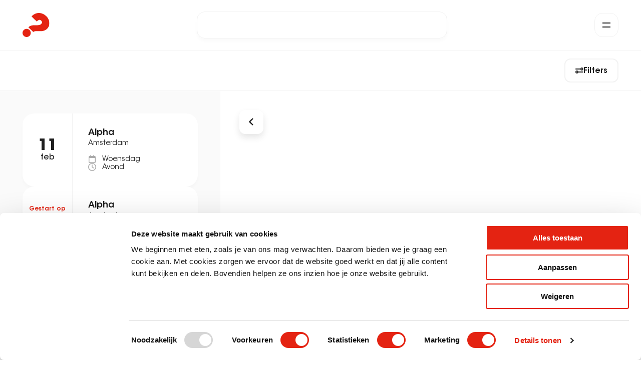

--- FILE ---
content_type: text/html; charset=UTF-8
request_url: https://alpha-cursus.nl/cursus-overzicht/?_proximity=52.3675734%2C4.9041389%2C10%2CAmsterdam%252C%2520Nederland
body_size: 14003
content:
<!doctype html>
<html lang="nl-NL">
	<head>
											<script>(function(w,d,s,l,i){w[l]=w[l]||[];w[l].push({'gtm.start':
    new Date().getTime(),event:'gtm.js'});var f=d.getElementsByTagName(s)[0],
    j=d.createElement(s),dl=l!='dataLayer'?'&l='+l:'';j.async=true;j.src=
    'https://isst.alpha-cursus.nl/alpha.js?id='+i+dl;f.parentNode.insertBefore(j,f);
    })(window,document,'script','dataLayer','alphacs');</script>
							<meta name="google-site-verification" content="HYfsdgSX9Hjbw8iL5OWvRBXUndajL1EhnHd9O628U00" />
							<meta charset="utf-8">
		<meta http-equiv="x-ua-compatible" content="ie=edge">
					<meta name="viewport" content="width=device-width, initial-scale=1, maximum-scale=1">
				<style>
	:root {
		/* red palette */
		--c-red-100: #fef6f6;
		--c-red-200: #f9bdb8;
		--c-red-300: #f47c71;
		--c-red-400: #f05042;
		--c-red-500: #e42312;
		--c-red-600: #bd1d0f;
		--c-red-700: #8e160b;
		--c-red-800: #5f0f07;
		--c-red-900: #2f0704;

		/* green palette */
		--c-green-100: #fafbf9;
		--c-green-200: #daded4;
		--c-green-300: #b5bca9;
		--c-green-400: #9ca68c;
		--c-green-500: #84906f;
		--c-green-600: #606951;
		--c-green-700: #424838;
		--c-green-800: #353a2c;
		--c-green-900: #1a1d16;

		/* yellow palette */
		--c-yellow-100: #fffbf5;
		--c-yellow-200: #fde3b5;
		--c-yellow-300: #fac66b;
		--c-yellow-400: #f9b339;
		--c-yellow-500: #f8a91f;
		--c-yellow-600: #e09006;
		--c-yellow-700: #ad7005;
		--c-yellow-800: #634003;
		--c-yellow-900: #312002;

		/* blue palette */
		--c-blue-100: #f8f9fc;
		--c-blue-200: #c9d2e9;
		--c-blue-300: #a5b4da;
		--c-blue-400: #5d78bc;
		--c-blue-500: #435fa2;
		--c-blue-600: #344a7e;
		--c-blue-700: #27375e;
		--c-blue-800: #162036;
		--c-blue-900: #0f1524;

		/* gray palette */
		--c-gray-000: #fff;
		--c-gray-050: #fafafa;
		--c-gray-100: #f2f2f2;
		--c-gray-200: #e6e6e6;
		--c-gray-300: #d1d1d1;
		--c-gray-400: #a9a9a9;
		--c-gray-500: #707070;
		--c-gray-600: #505050;
		--c-gray-700: #1f1f1f;
		--c-gray-800: #101010;
		--c-gray-900: #000;

		/* alpha youth colors */
		--c-alpha-youth-light-blue-100: #E5FFE9;
		--c-alpha-youth-light-blue-500: #00E11F;
		--c-alpha-youth-light-blue-600: #004D0B;
		--c-alpha-youth-blue-100: #D8D3F8;
		--c-alpha-youth-blue-800: #4F38E1;
		--c-alpha-youth-blue-900: #180D59;
		--c-alpha-youth-orange-100: #FCE7FD;
		--c-alpha-youth-orange-500: #E122ED;
		--c-alpha-youth-orange-600: #430647;

		/* marriage course colors */
		--c-marriage-course-red-100: #FDE9E8;
		--c-marriage-course-red-500: #d12112;
		--c-marriage-course-red-600: #A41A0E;

		/* parenting course colors */
		--c-parenting-course-orange-100: #FBF2E9;
		--c-parenting-course-orange-500: #d37722;
		--c-parenting-course-orange-600: #B8681E;

		/* primary colors */
		--c-primary-light: var(--c-red-100);
		--c-primary: var(--c-red-500);
		--c-primary-dark: var(--c-red-600);

		/* comp colors */
		--c-comp-light: var(--c-blue-100);
		--c-comp: var(--c-blue-700);
		--c-comp-dark: var(--c-blue-800);

		/* button colors */
		--c-button-light: var(--c-red-100);
		--c-button: var(--c-red-500);
		--c-button-dark: var(--c-red-600);

		/* system palette */
		--c-warning: #f7af22;
		--c-error: #f45422;
		--c-info: #0277e7;
		--c-succes: #36ab80;

		/* fonts */
		--c-heading: var(--c-gray-700);
		--c-text: var(--c-gray-700);
		--c-text-link: var(--c-primary);

		/* alternative font */
		--f-alternative: 'Playfair Display';

		/* brands */
		--c-deindruk: #1d38d0;
		--c-facebook: #1877f2;
		--c-google: #4285f4;
		--c-google-red: #ea4335;
		--c-google-yellow: #fbbc05;
		--c-google-green: #34a853;
		--c-google-plus: #db4437;
		--c-instagram: #c32aa3;
		--c-instagram-blue: #4c5fd7;
		--c-instagram-purple: #7232bd;
		--c-instagram-orange: #f46f30;
		--c-instagram-yellow: #ffdc7d;
		--c-linkedin: #0a66c2;
		--c-pinterest: #bd081c;
		--c-twitter: #1da1f2;
		--c-vimeo: #1ab7ea;
		--c-whatsapp: #25d366;
		--c-whatsapp-teal1: #075e54;
		--c-whatsapp-teal2: #128c7e;
		--c-youtube: #f00;
	}
</style>
		<meta name='robots' content='index, follow, max-image-preview:large, max-snippet:-1, max-video-preview:-1' />
	<style>img:is([sizes="auto" i], [sizes^="auto," i]) { contain-intrinsic-size: 3000px 1500px }</style>
	
	<!-- This site is optimized with the Yoast SEO plugin v26.2 - https://yoast.com/wordpress/plugins/seo/ -->
	<title>Cursus overzicht - Alpha</title>
	<meta name="description" content="Benieuwd naar Alpha! Je vindt hier het volledige cursusoverzicht. Zo vind je snel een Alpha bij jou in de buurt - welkom!" />
	<link rel="canonical" href="https://alpha-cursus.nl/cursus-overzicht/" />
	<meta property="og:locale" content="nl_NL" />
	<meta property="og:type" content="article" />
	<meta property="og:title" content="Cursus overzicht - Alpha" />
	<meta property="og:description" content="Benieuwd naar Alpha! Je vindt hier het volledige cursusoverzicht. Zo vind je snel een Alpha bij jou in de buurt - welkom!" />
	<meta property="og:url" content="https://alpha-cursus.nl/cursus-overzicht/" />
	<meta property="og:site_name" content="Alpha" />
	<meta property="article:modified_time" content="2023-05-18T12:00:45+00:00" />
	<meta name="twitter:card" content="summary_large_image" />
	<script type="application/ld+json" class="yoast-schema-graph">{"@context":"https://schema.org","@graph":[{"@type":"WebPage","@id":"https://alpha-cursus.nl/cursus-overzicht/","url":"https://alpha-cursus.nl/cursus-overzicht/","name":"Cursus overzicht - Alpha","isPartOf":{"@id":"https://alpha-cursus.nl/#website"},"datePublished":"2023-01-16T15:05:33+00:00","dateModified":"2023-05-18T12:00:45+00:00","description":"Benieuwd naar Alpha! Je vindt hier het volledige cursusoverzicht. Zo vind je snel een Alpha bij jou in de buurt - welkom!","breadcrumb":{"@id":"https://alpha-cursus.nl/cursus-overzicht/#breadcrumb"},"inLanguage":"nl-NL","potentialAction":[{"@type":"ReadAction","target":["https://alpha-cursus.nl/cursus-overzicht/"]}]},{"@type":"BreadcrumbList","@id":"https://alpha-cursus.nl/cursus-overzicht/#breadcrumb","itemListElement":[{"@type":"ListItem","position":1,"name":"Home","item":"https://alpha-cursus.nl/"},{"@type":"ListItem","position":2,"name":"Cursus overzicht"}]},{"@type":"WebSite","@id":"https://alpha-cursus.nl/#website","url":"https://alpha-cursus.nl/","name":"Alpha","description":"","potentialAction":[{"@type":"SearchAction","target":{"@type":"EntryPoint","urlTemplate":"https://alpha-cursus.nl/?s={search_term_string}"},"query-input":{"@type":"PropertyValueSpecification","valueRequired":true,"valueName":"search_term_string"}}],"inLanguage":"nl-NL"}]}</script>
	<!-- / Yoast SEO plugin. -->


<link rel='dns-prefetch' href='//kit.fontawesome.com' />
<style id='filebird-block-filebird-gallery-style-inline-css' type='text/css'>
ul.filebird-block-filebird-gallery{margin:auto!important;padding:0!important;width:100%}ul.filebird-block-filebird-gallery.layout-grid{display:grid;grid-gap:20px;align-items:stretch;grid-template-columns:repeat(var(--columns),1fr);justify-items:stretch}ul.filebird-block-filebird-gallery.layout-grid li img{border:1px solid #ccc;box-shadow:2px 2px 6px 0 rgba(0,0,0,.3);height:100%;max-width:100%;-o-object-fit:cover;object-fit:cover;width:100%}ul.filebird-block-filebird-gallery.layout-masonry{-moz-column-count:var(--columns);-moz-column-gap:var(--space);column-gap:var(--space);-moz-column-width:var(--min-width);columns:var(--min-width) var(--columns);display:block;overflow:auto}ul.filebird-block-filebird-gallery.layout-masonry li{margin-bottom:var(--space)}ul.filebird-block-filebird-gallery li{list-style:none}ul.filebird-block-filebird-gallery li figure{height:100%;margin:0;padding:0;position:relative;width:100%}ul.filebird-block-filebird-gallery li figure figcaption{background:linear-gradient(0deg,rgba(0,0,0,.7),rgba(0,0,0,.3) 70%,transparent);bottom:0;box-sizing:border-box;color:#fff;font-size:.8em;margin:0;max-height:100%;overflow:auto;padding:3em .77em .7em;position:absolute;text-align:center;width:100%;z-index:2}ul.filebird-block-filebird-gallery li figure figcaption a{color:inherit}

</style>
<style id='global-styles-inline-css' type='text/css'>
:root{--wp--preset--aspect-ratio--square: 1;--wp--preset--aspect-ratio--4-3: 4/3;--wp--preset--aspect-ratio--3-4: 3/4;--wp--preset--aspect-ratio--3-2: 3/2;--wp--preset--aspect-ratio--2-3: 2/3;--wp--preset--aspect-ratio--16-9: 16/9;--wp--preset--aspect-ratio--9-16: 9/16;--wp--preset--color--black: #000000;--wp--preset--color--cyan-bluish-gray: #abb8c3;--wp--preset--color--white: #ffffff;--wp--preset--color--pale-pink: #f78da7;--wp--preset--color--vivid-red: #cf2e2e;--wp--preset--color--luminous-vivid-orange: #ff6900;--wp--preset--color--luminous-vivid-amber: #fcb900;--wp--preset--color--light-green-cyan: #7bdcb5;--wp--preset--color--vivid-green-cyan: #00d084;--wp--preset--color--pale-cyan-blue: #8ed1fc;--wp--preset--color--vivid-cyan-blue: #0693e3;--wp--preset--color--vivid-purple: #9b51e0;--wp--preset--color--red: #e42312;--wp--preset--color--blue: #435fa2;--wp--preset--color--yellow: #F8A91F;--wp--preset--color--green: #424838;--wp--preset--color--gray: #1F1F1F;--wp--preset--color--marriage-course-red: #d12112;--wp--preset--color--alpha-youth-light-blue: #FFB800;--wp--preset--color--alpha-youth-orange: #C2FF00;--wp--preset--color--alpha-youth-blue: #4F38E1;--wp--preset--gradient--vivid-cyan-blue-to-vivid-purple: linear-gradient(135deg,rgba(6,147,227,1) 0%,rgb(155,81,224) 100%);--wp--preset--gradient--light-green-cyan-to-vivid-green-cyan: linear-gradient(135deg,rgb(122,220,180) 0%,rgb(0,208,130) 100%);--wp--preset--gradient--luminous-vivid-amber-to-luminous-vivid-orange: linear-gradient(135deg,rgba(252,185,0,1) 0%,rgba(255,105,0,1) 100%);--wp--preset--gradient--luminous-vivid-orange-to-vivid-red: linear-gradient(135deg,rgba(255,105,0,1) 0%,rgb(207,46,46) 100%);--wp--preset--gradient--very-light-gray-to-cyan-bluish-gray: linear-gradient(135deg,rgb(238,238,238) 0%,rgb(169,184,195) 100%);--wp--preset--gradient--cool-to-warm-spectrum: linear-gradient(135deg,rgb(74,234,220) 0%,rgb(151,120,209) 20%,rgb(207,42,186) 40%,rgb(238,44,130) 60%,rgb(251,105,98) 80%,rgb(254,248,76) 100%);--wp--preset--gradient--blush-light-purple: linear-gradient(135deg,rgb(255,206,236) 0%,rgb(152,150,240) 100%);--wp--preset--gradient--blush-bordeaux: linear-gradient(135deg,rgb(254,205,165) 0%,rgb(254,45,45) 50%,rgb(107,0,62) 100%);--wp--preset--gradient--luminous-dusk: linear-gradient(135deg,rgb(255,203,112) 0%,rgb(199,81,192) 50%,rgb(65,88,208) 100%);--wp--preset--gradient--pale-ocean: linear-gradient(135deg,rgb(255,245,203) 0%,rgb(182,227,212) 50%,rgb(51,167,181) 100%);--wp--preset--gradient--electric-grass: linear-gradient(135deg,rgb(202,248,128) 0%,rgb(113,206,126) 100%);--wp--preset--gradient--midnight: linear-gradient(135deg,rgb(2,3,129) 0%,rgb(40,116,252) 100%);--wp--preset--font-size--small: 13px;--wp--preset--font-size--medium: 20px;--wp--preset--font-size--large: 36px;--wp--preset--font-size--x-large: 42px;--wp--preset--spacing--20: 0.44rem;--wp--preset--spacing--30: 0.67rem;--wp--preset--spacing--40: 1rem;--wp--preset--spacing--50: 1.5rem;--wp--preset--spacing--60: 2.25rem;--wp--preset--spacing--70: 3.38rem;--wp--preset--spacing--80: 5.06rem;--wp--preset--shadow--natural: 6px 6px 9px rgba(0, 0, 0, 0.2);--wp--preset--shadow--deep: 12px 12px 50px rgba(0, 0, 0, 0.4);--wp--preset--shadow--sharp: 6px 6px 0px rgba(0, 0, 0, 0.2);--wp--preset--shadow--outlined: 6px 6px 0px -3px rgba(255, 255, 255, 1), 6px 6px rgba(0, 0, 0, 1);--wp--preset--shadow--crisp: 6px 6px 0px rgba(0, 0, 0, 1);}:where(body) { margin: 0; }.wp-site-blocks > .alignleft { float: left; margin-right: 2em; }.wp-site-blocks > .alignright { float: right; margin-left: 2em; }.wp-site-blocks > .aligncenter { justify-content: center; margin-left: auto; margin-right: auto; }:where(.is-layout-flex){gap: 0.5em;}:where(.is-layout-grid){gap: 0.5em;}.is-layout-flow > .alignleft{float: left;margin-inline-start: 0;margin-inline-end: 2em;}.is-layout-flow > .alignright{float: right;margin-inline-start: 2em;margin-inline-end: 0;}.is-layout-flow > .aligncenter{margin-left: auto !important;margin-right: auto !important;}.is-layout-constrained > .alignleft{float: left;margin-inline-start: 0;margin-inline-end: 2em;}.is-layout-constrained > .alignright{float: right;margin-inline-start: 2em;margin-inline-end: 0;}.is-layout-constrained > .aligncenter{margin-left: auto !important;margin-right: auto !important;}.is-layout-constrained > :where(:not(.alignleft):not(.alignright):not(.alignfull)){margin-left: auto !important;margin-right: auto !important;}body .is-layout-flex{display: flex;}.is-layout-flex{flex-wrap: wrap;align-items: center;}.is-layout-flex > :is(*, div){margin: 0;}body .is-layout-grid{display: grid;}.is-layout-grid > :is(*, div){margin: 0;}body{padding-top: 0px;padding-right: 0px;padding-bottom: 0px;padding-left: 0px;}a:where(:not(.wp-element-button)){text-decoration: underline;}:root :where(.wp-element-button, .wp-block-button__link){background-color: #32373c;border-width: 0;color: #fff;font-family: inherit;font-size: inherit;line-height: inherit;padding: calc(0.667em + 2px) calc(1.333em + 2px);text-decoration: none;}.has-black-color{color: var(--wp--preset--color--black) !important;}.has-cyan-bluish-gray-color{color: var(--wp--preset--color--cyan-bluish-gray) !important;}.has-white-color{color: var(--wp--preset--color--white) !important;}.has-pale-pink-color{color: var(--wp--preset--color--pale-pink) !important;}.has-vivid-red-color{color: var(--wp--preset--color--vivid-red) !important;}.has-luminous-vivid-orange-color{color: var(--wp--preset--color--luminous-vivid-orange) !important;}.has-luminous-vivid-amber-color{color: var(--wp--preset--color--luminous-vivid-amber) !important;}.has-light-green-cyan-color{color: var(--wp--preset--color--light-green-cyan) !important;}.has-vivid-green-cyan-color{color: var(--wp--preset--color--vivid-green-cyan) !important;}.has-pale-cyan-blue-color{color: var(--wp--preset--color--pale-cyan-blue) !important;}.has-vivid-cyan-blue-color{color: var(--wp--preset--color--vivid-cyan-blue) !important;}.has-vivid-purple-color{color: var(--wp--preset--color--vivid-purple) !important;}.has-red-color{color: var(--wp--preset--color--red) !important;}.has-blue-color{color: var(--wp--preset--color--blue) !important;}.has-yellow-color{color: var(--wp--preset--color--yellow) !important;}.has-green-color{color: var(--wp--preset--color--green) !important;}.has-gray-color{color: var(--wp--preset--color--gray) !important;}.has-marriage-course-red-color{color: var(--wp--preset--color--marriage-course-red) !important;}.has-alpha-youth-light-blue-color{color: var(--wp--preset--color--alpha-youth-light-blue) !important;}.has-alpha-youth-orange-color{color: var(--wp--preset--color--alpha-youth-orange) !important;}.has-alpha-youth-blue-color{color: var(--wp--preset--color--alpha-youth-blue) !important;}.has-black-background-color{background-color: var(--wp--preset--color--black) !important;}.has-cyan-bluish-gray-background-color{background-color: var(--wp--preset--color--cyan-bluish-gray) !important;}.has-white-background-color{background-color: var(--wp--preset--color--white) !important;}.has-pale-pink-background-color{background-color: var(--wp--preset--color--pale-pink) !important;}.has-vivid-red-background-color{background-color: var(--wp--preset--color--vivid-red) !important;}.has-luminous-vivid-orange-background-color{background-color: var(--wp--preset--color--luminous-vivid-orange) !important;}.has-luminous-vivid-amber-background-color{background-color: var(--wp--preset--color--luminous-vivid-amber) !important;}.has-light-green-cyan-background-color{background-color: var(--wp--preset--color--light-green-cyan) !important;}.has-vivid-green-cyan-background-color{background-color: var(--wp--preset--color--vivid-green-cyan) !important;}.has-pale-cyan-blue-background-color{background-color: var(--wp--preset--color--pale-cyan-blue) !important;}.has-vivid-cyan-blue-background-color{background-color: var(--wp--preset--color--vivid-cyan-blue) !important;}.has-vivid-purple-background-color{background-color: var(--wp--preset--color--vivid-purple) !important;}.has-red-background-color{background-color: var(--wp--preset--color--red) !important;}.has-blue-background-color{background-color: var(--wp--preset--color--blue) !important;}.has-yellow-background-color{background-color: var(--wp--preset--color--yellow) !important;}.has-green-background-color{background-color: var(--wp--preset--color--green) !important;}.has-gray-background-color{background-color: var(--wp--preset--color--gray) !important;}.has-marriage-course-red-background-color{background-color: var(--wp--preset--color--marriage-course-red) !important;}.has-alpha-youth-light-blue-background-color{background-color: var(--wp--preset--color--alpha-youth-light-blue) !important;}.has-alpha-youth-orange-background-color{background-color: var(--wp--preset--color--alpha-youth-orange) !important;}.has-alpha-youth-blue-background-color{background-color: var(--wp--preset--color--alpha-youth-blue) !important;}.has-black-border-color{border-color: var(--wp--preset--color--black) !important;}.has-cyan-bluish-gray-border-color{border-color: var(--wp--preset--color--cyan-bluish-gray) !important;}.has-white-border-color{border-color: var(--wp--preset--color--white) !important;}.has-pale-pink-border-color{border-color: var(--wp--preset--color--pale-pink) !important;}.has-vivid-red-border-color{border-color: var(--wp--preset--color--vivid-red) !important;}.has-luminous-vivid-orange-border-color{border-color: var(--wp--preset--color--luminous-vivid-orange) !important;}.has-luminous-vivid-amber-border-color{border-color: var(--wp--preset--color--luminous-vivid-amber) !important;}.has-light-green-cyan-border-color{border-color: var(--wp--preset--color--light-green-cyan) !important;}.has-vivid-green-cyan-border-color{border-color: var(--wp--preset--color--vivid-green-cyan) !important;}.has-pale-cyan-blue-border-color{border-color: var(--wp--preset--color--pale-cyan-blue) !important;}.has-vivid-cyan-blue-border-color{border-color: var(--wp--preset--color--vivid-cyan-blue) !important;}.has-vivid-purple-border-color{border-color: var(--wp--preset--color--vivid-purple) !important;}.has-red-border-color{border-color: var(--wp--preset--color--red) !important;}.has-blue-border-color{border-color: var(--wp--preset--color--blue) !important;}.has-yellow-border-color{border-color: var(--wp--preset--color--yellow) !important;}.has-green-border-color{border-color: var(--wp--preset--color--green) !important;}.has-gray-border-color{border-color: var(--wp--preset--color--gray) !important;}.has-marriage-course-red-border-color{border-color: var(--wp--preset--color--marriage-course-red) !important;}.has-alpha-youth-light-blue-border-color{border-color: var(--wp--preset--color--alpha-youth-light-blue) !important;}.has-alpha-youth-orange-border-color{border-color: var(--wp--preset--color--alpha-youth-orange) !important;}.has-alpha-youth-blue-border-color{border-color: var(--wp--preset--color--alpha-youth-blue) !important;}.has-vivid-cyan-blue-to-vivid-purple-gradient-background{background: var(--wp--preset--gradient--vivid-cyan-blue-to-vivid-purple) !important;}.has-light-green-cyan-to-vivid-green-cyan-gradient-background{background: var(--wp--preset--gradient--light-green-cyan-to-vivid-green-cyan) !important;}.has-luminous-vivid-amber-to-luminous-vivid-orange-gradient-background{background: var(--wp--preset--gradient--luminous-vivid-amber-to-luminous-vivid-orange) !important;}.has-luminous-vivid-orange-to-vivid-red-gradient-background{background: var(--wp--preset--gradient--luminous-vivid-orange-to-vivid-red) !important;}.has-very-light-gray-to-cyan-bluish-gray-gradient-background{background: var(--wp--preset--gradient--very-light-gray-to-cyan-bluish-gray) !important;}.has-cool-to-warm-spectrum-gradient-background{background: var(--wp--preset--gradient--cool-to-warm-spectrum) !important;}.has-blush-light-purple-gradient-background{background: var(--wp--preset--gradient--blush-light-purple) !important;}.has-blush-bordeaux-gradient-background{background: var(--wp--preset--gradient--blush-bordeaux) !important;}.has-luminous-dusk-gradient-background{background: var(--wp--preset--gradient--luminous-dusk) !important;}.has-pale-ocean-gradient-background{background: var(--wp--preset--gradient--pale-ocean) !important;}.has-electric-grass-gradient-background{background: var(--wp--preset--gradient--electric-grass) !important;}.has-midnight-gradient-background{background: var(--wp--preset--gradient--midnight) !important;}.has-small-font-size{font-size: var(--wp--preset--font-size--small) !important;}.has-medium-font-size{font-size: var(--wp--preset--font-size--medium) !important;}.has-large-font-size{font-size: var(--wp--preset--font-size--large) !important;}.has-x-large-font-size{font-size: var(--wp--preset--font-size--x-large) !important;}
:where(.wp-block-post-template.is-layout-flex){gap: 1.25em;}:where(.wp-block-post-template.is-layout-grid){gap: 1.25em;}
:where(.wp-block-columns.is-layout-flex){gap: 2em;}:where(.wp-block-columns.is-layout-grid){gap: 2em;}
:root :where(.wp-block-pullquote){font-size: 1.5em;line-height: 1.6;}
</style>
<link rel='stylesheet' id='sage/main.css-css' href='https://alpha-cursus.nl/app/themes/alpha/dist/styles/main_a94f0f73.css' type='text/css' media='all' />
<script type="text/javascript" src="https://alpha-cursus.nl/wp/wp-includes/js/jquery/jquery.min.js?ver=3.7.1" id="jquery-core-js"></script>
<script type="text/javascript" src="https://alpha-cursus.nl/wp/wp-includes/js/jquery/jquery-migrate.min.js?ver=3.4.1" id="jquery-migrate-js"></script>
<script type="text/javascript" src="https://kit.fontawesome.com/dab7053f05.js?ver=1" id="fontawesome.js-js"></script>
<link rel="https://api.w.org/" href="https://alpha-cursus.nl/wp-json/" /><link rel="alternate" title="JSON" type="application/json" href="https://alpha-cursus.nl/wp-json/wp/v2/pages/837" /><link rel="alternate" title="oEmbed (JSON)" type="application/json+oembed" href="https://alpha-cursus.nl/wp-json/oembed/1.0/embed?url=https%3A%2F%2Falpha-cursus.nl%2Fcursus-overzicht%2F" />
<link rel="alternate" title="oEmbed (XML)" type="text/xml+oembed" href="https://alpha-cursus.nl/wp-json/oembed/1.0/embed?url=https%3A%2F%2Falpha-cursus.nl%2Fcursus-overzicht%2F&#038;format=xml" />
		<link rel="preconnect" href="https://fonts.googleapis.com">
		<link rel="preconnect" href="https://fonts.gstatic.com" crossorigin>
		<link href="https://fonts.googleapis.com/css2?family=Playfair+Display:ital,wght@1,700&display=swap" rel="stylesheet">
	</head>
    <body class="wp-singular page-template page-template-template-events template-events page page-id-837 wp-theme-alpharesources cursus-overzicht app-data index-data singular-data page-data page-837-data page-cursus-overzicht-data template-events-data">
								<div class="fullscreen-nav">
	<div class="fullscreen-nav__shapes"></div>
	<a class="header-logo" href="https://alpha-cursus.nl">
	<img src="https://alpha-cursus.nl/app/uploads/2023/01/logo-alpha.svg" alt="Logo" class="header-logo__img header-logo__img--">
</a>
	<div class="container">
					<nav class="fullscreen-nav__navigation">
				<ul id="menu-primary-menu" class="primary-nav"><li id="menu-item-90" class="menu-item menu-item-type-custom menu-item-object-custom menu-item-90"><a href="/" data-title="Home"><span>Home</span></a><div class="arrow-down"><i class="fas fa-angle-down"></i></div></li>
<li id="menu-item-1556" class="menu-item menu-item-type-custom menu-item-object-custom menu-item-has-children menu-item-1556"><a href="https://alpha-cursus.nl/over-alpha/" data-title="Over Alpha"><span>Over Alpha</span></a><div class="arrow-down"><i class="fas fa-angle-down"></i></div>
<ul class="sub-menu">
	<li id="menu-item-1557" class="menu-item menu-item-type-custom menu-item-object-custom menu-item-1557"><a href="https://alpha-cursus.nl/over-alpha/de-alpha-bijeenkomsten/" data-title="De Alpha-bijeenkomsten"><span>De Alpha-bijeenkomsten</span></a><div class="arrow-down"><i class="fas fa-angle-down"></i></div></li>
</ul>
</li>
<li id="menu-item-1558" class="menu-item menu-item-type-custom menu-item-object-custom menu-item-1558"><a href="https://alpha-cursus.nl/cursus-overzicht/" data-title="Vind een Alpha"><span>Vind een Alpha</span></a><div class="arrow-down"><i class="fas fa-angle-down"></i></div></li>
<li id="menu-item-177589" class="menu-item menu-item-type-post_type menu-item-object-page menu-item-177589"><a href="https://alpha-cursus.nl/online/"><span>Alpha Online</span></a><div class="arrow-down"><i class="fas fa-angle-down"></i></div></li>
<li id="menu-item-1559" class="menu-item menu-item-type-custom menu-item-object-custom menu-item-1559"><a href="https://alpha-cursus.nl/blog/" data-title="Blog"><span>Blog</span></a><div class="arrow-down"><i class="fas fa-angle-down"></i></div></li>
<li id="menu-item-2002" class="menu-item menu-item-type-custom menu-item-object-custom menu-item-2002"><a href="https://alpha-cursus.nl/verhalen/" data-title="Verhalen"><span>Verhalen</span></a><div class="arrow-down"><i class="fas fa-angle-down"></i></div></li>
<li id="menu-item-160417" class="menu-item menu-item-type-post_type menu-item-object-page menu-item-160417"><a href="https://alpha-cursus.nl/veelgestelde-vragen/"><span>Veelgestelde vragen</span></a><div class="arrow-down"><i class="fas fa-angle-down"></i></div></li>
<li id="menu-item-2003" class="menu-item menu-item-type-custom menu-item-object-custom menu-item-2003"><a href="https://alpha-cursus.nl/contact/" data-title="Contact"><span>Contact</span></a><div class="arrow-down"><i class="fas fa-angle-down"></i></div></li>
</ul>
			</nav>
			</div>
</div>
        <div class="fullscreen-search">
	<a class="header-logo" href="https://alpha-cursus.nl">
	<img src="https://alpha-cursus.nl/app/uploads/2023/01/logo-alpha.svg" alt="Logo" class="header-logo__img header-logo__img--">
</a>
	<div class="container">
		<div class="fullscreen-search__inner">
			<div class="heading-200">Zoeken</div>
			<form role="search" method="get" class="search-form" action="https://alpha-cursus.nl/">
		<input type="search" class="search-form__field" placeholder="Waar ben je naar op zoek?" value="" name="s" />
		<input type="submit" class="search-form__submit" value="Zoeken" />
	</form>
		</div>
	</div>
</div>
		<div id="smooth-wrapper">
			<div id="smooth-content" data-scroll-container>

					
		        <div class="page-content" role="document">
					
	<header class="header-events">
	<div class="header-events__desktop">
					<a class="section-header__logo" href="https://alpha-cursus.nl">
									<img src="https://alpha-cursus.nl/app/uploads/2023/01/logo-alpha.svg" alt="Logo" class="header-logo__img">
								</a>
				<div class="header-events__search-bar">
			<div class="facetwp-facet facetwp-facet-proximity facetwp-type-proximity" data-name="proximity" data-type="proximity"></div>
		</div>
		<div class="section-header__triggers">
							<div id="header-nav-drawer-toggle" class="header-nav-drawer-toggle">
	<span class="one"></span>
	<span class="two"></span>
</div>
					</div>
	</div>
	<div class="header-events__mobile">
		<div class="header-events__search-bar">
			<div class="facetwp-facet facetwp-facet-proximity facetwp-type-proximity" data-name="proximity" data-type="proximity"></div>
		</div>
	</div>
</header>

	
	<section class="section-events">

		<div class="section-events__filter">
			<div class="section-events__filter-facets">
									<div class="facetwp-facet facetwp-facet-context_filter_bar facetwp-type-checkboxes" data-name="context_filter_bar" data-type="checkboxes"></div>
					<div class="facetwp-facet facetwp-facet-daypart facetwp-type-checkboxes" data-name="daypart" data-type="checkboxes"></div>
							</div>
			<div class="section-events__filter-button">
				<button data-fancybox="dialog" data-src="#filter-popup" class="popup-trigger">
					<i class="fas fa-sliders-simple"></i>
					<span>
                        Filters
                    </span>
				</button>
			</div>
		</div>

		
		<!-- Dialog Contents -->
		<div id="filter-popup" class="filter-popup">
			<div class="filter-popup__head">
                <span>
                    Filters
                </span>
				<i class="fas fa-times" data-fancybox-close></i>
			</div>
			<div class="filter-popup__body">
				<div class="facetwp-facet facetwp-facet-context facetwp-type-checkboxes" data-name="context" data-type="checkboxes"></div>
				<div class="facetwp-facet facetwp-facet-location facetwp-type-checkboxes" data-name="location" data-type="checkboxes"></div>
				<div class="facetwp-facet facetwp-facet-language facetwp-type-checkboxes" data-name="language" data-type="checkboxes"></div>
				<div class="facetwp-facet facetwp-facet-day facetwp-type-checkboxes" data-name="day" data-type="checkboxes"></div>
				<div class="facetwp-facet facetwp-facet-daypart facetwp-type-checkboxes" data-name="daypart" data-type="checkboxes"></div>
				<div class="facetwp-facet facetwp-facet-month facetwp-type-checkboxes" data-name="month" data-type="checkboxes"></div>
			</div>
			<div class="filter-popup__footer">
				<div class="facetwp-facet facetwp-facet-reset facetwp-type-reset" data-name="reset" data-type="reset"></div>
				<div class="facetwp-facet facetwp-facet-counter_show facetwp-type-pager" data-name="counter_show" data-type="pager"></div>
			</div>
		</div>

		<div class="section-events__main">
			<div id="section-events__list" class="section-events__list">
				<div class="section-events__counter">
					<div class="facetwp-facet facetwp-facet-counter facetwp-type-pager" data-name="counter" data-type="pager"></div>
				</div>

									<div class="section-events__list-container">
													<!--fwp-loop-->
							<div class="loop-events">
	<a target="" href="https://alpha-cursus.nl/cursus/alpha-amsterdam-5/" data-id="178900">
									<div class="loop-events__date">
											<span class="day">
					11
				</span>
				<span class="month">
					feb
				</span>
			</div>
				<div class="loop-events__content">
							<div class="loop-events__title">
										Alpha
				</div>
										<div class="loop-events__subtitle">
					Amsterdam
				</div>
										<ul class="loop-events__attributes">
											<li class="loop-events__day">
							<i class="far fa-calendar"></i>
							<span>
																Woensdag
							</span>
						</li>
																<li class="loop-events__daypart">
							<i class="far fa-clock"></i>
							<span>
																Avond
							</span>
						</li>
									</ul>
					</div>
	</a>
	<div class="loop-events__btn-group">
		
		
	</div>
</div>
																				<div class="loop-events">
	<a target="" href="https://alpha-cursus.nl/cursus/alpha-amsterdam-2/" data-id="178523">
									<div class="loop-events__date loop-events__date--past">
					<div class="tooltip tooltip--left t-xxs">
						<div class="tooltip__inner">
							Eerste bijeenkomst is al geweest - maar je bent nog van harte welkom.
						</div>
					</div>
												<span class="text">
						Gestart op
					</span>
								<span class="day">
					21
				</span>
				<span class="month">
					jan
				</span>
			</div>
				<div class="loop-events__content">
							<div class="loop-events__title">
										Alpha
				</div>
										<div class="loop-events__subtitle">
					Amsterdam
				</div>
										<ul class="loop-events__attributes">
											<li class="loop-events__day">
							<i class="far fa-calendar"></i>
							<span>
																Woensdag
							</span>
						</li>
																<li class="loop-events__daypart">
							<i class="far fa-clock"></i>
							<span>
																Avond
							</span>
						</li>
									</ul>
					</div>
	</a>
	<div class="loop-events__btn-group">
		
		
	</div>
</div>
																				<div class="loop-events">
	<a target="" href="https://alpha-cursus.nl/cursus/alpha-amsterdam/" data-id="178513">
									<div class="loop-events__date">
											<span class="day">
					26
				</span>
				<span class="month">
					jan
				</span>
			</div>
				<div class="loop-events__content">
							<div class="loop-events__title">
										Alpha
				</div>
										<div class="loop-events__subtitle">
					Amsterdam
				</div>
										<ul class="loop-events__attributes">
											<li class="loop-events__day">
							<i class="far fa-calendar"></i>
							<span>
																Maandag
							</span>
						</li>
																<li class="loop-events__daypart">
							<i class="far fa-clock"></i>
							<span>
																Avond
							</span>
						</li>
									</ul>
					</div>
	</a>
	<div class="loop-events__btn-group">
		
		
	</div>
</div>
																				<div class="loop-events">
	<a target="" href="https://alpha-cursus.nl/cursus/alpha-amsterdam-4/" data-id="178875">
									<div class="loop-events__date">
											<span class="day">
					13
				</span>
				<span class="month">
					feb
				</span>
			</div>
				<div class="loop-events__content">
							<div class="loop-events__title">
										Alpha
				</div>
										<div class="loop-events__subtitle">
					Amsterdam
				</div>
										<ul class="loop-events__attributes">
											<li class="loop-events__day">
							<i class="far fa-calendar"></i>
							<span>
																Vrijdag
							</span>
						</li>
																<li class="loop-events__daypart">
							<i class="far fa-clock"></i>
							<span>
																Avond
							</span>
						</li>
									</ul>
					</div>
	</a>
	<div class="loop-events__btn-group">
		
		
	</div>
</div>
																				<div class="loop-events">
	<a target="" href="https://alpha-cursus.nl/cursus/alpha-diemen/" data-id="178934">
									<div class="loop-events__date">
											<span class="day">
					17
				</span>
				<span class="month">
					feb
				</span>
			</div>
				<div class="loop-events__content">
							<div class="loop-events__title">
										Alpha
				</div>
										<div class="loop-events__subtitle">
					Diemen
				</div>
										<ul class="loop-events__attributes">
											<li class="loop-events__day">
							<i class="far fa-calendar"></i>
							<span>
																Dinsdag
							</span>
						</li>
																<li class="loop-events__daypart">
							<i class="far fa-clock"></i>
							<span>
																Avond
							</span>
						</li>
									</ul>
					</div>
	</a>
	<div class="loop-events__btn-group">
		
		
	</div>
</div>
																				<div class="loop-events">
	<a target="" href="https://alpha-cursus.nl/cursus/alpha-amsterdam-12/" data-id="177912">
									<div class="loop-events__date loop-events__date--past">
					<div class="tooltip tooltip--left t-xxs">
						<div class="tooltip__inner">
							Eerste bijeenkomst is al geweest - maar je bent nog van harte welkom.
						</div>
					</div>
												<span class="text">
						Gestart op
					</span>
								<span class="day">
					22
				</span>
				<span class="month">
					jan
				</span>
			</div>
				<div class="loop-events__content">
							<div class="loop-events__title">
										Alpha
				</div>
										<div class="loop-events__subtitle">
					Amsterdam
				</div>
										<ul class="loop-events__attributes">
											<li class="loop-events__day">
							<i class="far fa-calendar"></i>
							<span>
																Donderdag
							</span>
						</li>
																<li class="loop-events__daypart">
							<i class="far fa-clock"></i>
							<span>
																Avond
							</span>
						</li>
									</ul>
					</div>
	</a>
	<div class="loop-events__btn-group">
		
		
	</div>
</div>
																				<div class="loop-events">
	<a target="" href="https://alpha-cursus.nl/cursus/alpha-amsterdam-3/" data-id="178734">
									<div class="loop-events__date">
											<span class="day">
					1
				</span>
				<span class="month">
					feb
				</span>
			</div>
				<div class="loop-events__content">
							<div class="loop-events__title">
										Alpha
				</div>
										<div class="loop-events__subtitle">
					Amsterdam
				</div>
										<ul class="loop-events__attributes">
											<li class="loop-events__day">
							<i class="far fa-calendar"></i>
							<span>
																Zondag
							</span>
						</li>
																<li class="loop-events__daypart">
							<i class="far fa-clock"></i>
							<span>
																Middag
							</span>
						</li>
									</ul>
					</div>
	</a>
	<div class="loop-events__btn-group">
		
		
	</div>
</div>
																				<div class="loop-events">
	<a target="" href="https://alpha-cursus.nl/cursus/alpha-amstelveen/" data-id="178433">
									<div class="loop-events__date">
											<span class="day">
					18
				</span>
				<span class="month">
					feb
				</span>
			</div>
				<div class="loop-events__content">
							<div class="loop-events__title">
										Alpha
				</div>
										<div class="loop-events__subtitle">
					Amstelveen
				</div>
										<ul class="loop-events__attributes">
											<li class="loop-events__day">
							<i class="far fa-calendar"></i>
							<span>
																Woensdag
							</span>
						</li>
																<li class="loop-events__daypart">
							<i class="far fa-clock"></i>
							<span>
																Avond
							</span>
						</li>
									</ul>
					</div>
	</a>
	<div class="loop-events__btn-group">
		
		
	</div>
</div>
											</div>
					<div class="facetwp-facet facetwp-facet-pagination facetwp-type-pager" data-name="pagination" data-type="pager"></div>
				
							</div>
			<div class="section-events__map">
				<button data-fancybox="dialog" data-src="#filter-popup"
						class="section-events__map-popup-trigger section-events__map-button">
					<i class="fas fa-sliders-simple"></i>
				</button>
				<a href="#" class="section-events__map-sidebar-trigger section-events__map-button">
					<i class="fas fa-angle-left"></i>
				</a>
				<div class="facetwp-facet facetwp-facet-map facetwp-type-map" data-name="map" data-type="map"></div>
				<div class="section-events__mobile-button">
					<span class="section-events__mobile-button-stripe"></span>
					<div class="section-events__mobile-counter">
						<div class="facetwp-facet facetwp-facet-counter facetwp-type-pager" data-name="counter" data-type="pager"></div>
					</div>

											<div class="section-events__mobile-list-container facetwp-template">
															<!--fwp-loop-->

								<div class="loop-events">
	<a target="" href="https://alpha-cursus.nl/cursus/alpha-amsterdam-5/" data-id="178900">
									<div class="loop-events__date">
											<span class="day">
					11
				</span>
				<span class="month">
					feb
				</span>
			</div>
				<div class="loop-events__content">
							<div class="loop-events__title">
										Alpha
				</div>
										<div class="loop-events__subtitle">
					Amsterdam
				</div>
										<ul class="loop-events__attributes">
											<li class="loop-events__day">
							<i class="far fa-calendar"></i>
							<span>
																Woensdag
							</span>
						</li>
																<li class="loop-events__daypart">
							<i class="far fa-clock"></i>
							<span>
																Avond
							</span>
						</li>
									</ul>
					</div>
	</a>
	<div class="loop-events__btn-group">
		
		
	</div>
</div>
															
								<div class="loop-events">
	<a target="" href="https://alpha-cursus.nl/cursus/alpha-amsterdam-2/" data-id="178523">
									<div class="loop-events__date loop-events__date--past">
					<div class="tooltip tooltip--left t-xxs">
						<div class="tooltip__inner">
							Eerste bijeenkomst is al geweest - maar je bent nog van harte welkom.
						</div>
					</div>
												<span class="text">
						Gestart op
					</span>
								<span class="day">
					21
				</span>
				<span class="month">
					jan
				</span>
			</div>
				<div class="loop-events__content">
							<div class="loop-events__title">
										Alpha
				</div>
										<div class="loop-events__subtitle">
					Amsterdam
				</div>
										<ul class="loop-events__attributes">
											<li class="loop-events__day">
							<i class="far fa-calendar"></i>
							<span>
																Woensdag
							</span>
						</li>
																<li class="loop-events__daypart">
							<i class="far fa-clock"></i>
							<span>
																Avond
							</span>
						</li>
									</ul>
					</div>
	</a>
	<div class="loop-events__btn-group">
		
		
	</div>
</div>
															
								<div class="loop-events">
	<a target="" href="https://alpha-cursus.nl/cursus/alpha-amsterdam/" data-id="178513">
									<div class="loop-events__date">
											<span class="day">
					26
				</span>
				<span class="month">
					jan
				</span>
			</div>
				<div class="loop-events__content">
							<div class="loop-events__title">
										Alpha
				</div>
										<div class="loop-events__subtitle">
					Amsterdam
				</div>
										<ul class="loop-events__attributes">
											<li class="loop-events__day">
							<i class="far fa-calendar"></i>
							<span>
																Maandag
							</span>
						</li>
																<li class="loop-events__daypart">
							<i class="far fa-clock"></i>
							<span>
																Avond
							</span>
						</li>
									</ul>
					</div>
	</a>
	<div class="loop-events__btn-group">
		
		
	</div>
</div>
															
								<div class="loop-events">
	<a target="" href="https://alpha-cursus.nl/cursus/alpha-amsterdam-4/" data-id="178875">
									<div class="loop-events__date">
											<span class="day">
					13
				</span>
				<span class="month">
					feb
				</span>
			</div>
				<div class="loop-events__content">
							<div class="loop-events__title">
										Alpha
				</div>
										<div class="loop-events__subtitle">
					Amsterdam
				</div>
										<ul class="loop-events__attributes">
											<li class="loop-events__day">
							<i class="far fa-calendar"></i>
							<span>
																Vrijdag
							</span>
						</li>
																<li class="loop-events__daypart">
							<i class="far fa-clock"></i>
							<span>
																Avond
							</span>
						</li>
									</ul>
					</div>
	</a>
	<div class="loop-events__btn-group">
		
		
	</div>
</div>
															
								<div class="loop-events">
	<a target="" href="https://alpha-cursus.nl/cursus/alpha-diemen/" data-id="178934">
									<div class="loop-events__date">
											<span class="day">
					17
				</span>
				<span class="month">
					feb
				</span>
			</div>
				<div class="loop-events__content">
							<div class="loop-events__title">
										Alpha
				</div>
										<div class="loop-events__subtitle">
					Diemen
				</div>
										<ul class="loop-events__attributes">
											<li class="loop-events__day">
							<i class="far fa-calendar"></i>
							<span>
																Dinsdag
							</span>
						</li>
																<li class="loop-events__daypart">
							<i class="far fa-clock"></i>
							<span>
																Avond
							</span>
						</li>
									</ul>
					</div>
	</a>
	<div class="loop-events__btn-group">
		
		
	</div>
</div>
															
								<div class="loop-events">
	<a target="" href="https://alpha-cursus.nl/cursus/alpha-amsterdam-12/" data-id="177912">
									<div class="loop-events__date loop-events__date--past">
					<div class="tooltip tooltip--left t-xxs">
						<div class="tooltip__inner">
							Eerste bijeenkomst is al geweest - maar je bent nog van harte welkom.
						</div>
					</div>
												<span class="text">
						Gestart op
					</span>
								<span class="day">
					22
				</span>
				<span class="month">
					jan
				</span>
			</div>
				<div class="loop-events__content">
							<div class="loop-events__title">
										Alpha
				</div>
										<div class="loop-events__subtitle">
					Amsterdam
				</div>
										<ul class="loop-events__attributes">
											<li class="loop-events__day">
							<i class="far fa-calendar"></i>
							<span>
																Donderdag
							</span>
						</li>
																<li class="loop-events__daypart">
							<i class="far fa-clock"></i>
							<span>
																Avond
							</span>
						</li>
									</ul>
					</div>
	</a>
	<div class="loop-events__btn-group">
		
		
	</div>
</div>
															
								<div class="loop-events">
	<a target="" href="https://alpha-cursus.nl/cursus/alpha-amsterdam-3/" data-id="178734">
									<div class="loop-events__date">
											<span class="day">
					1
				</span>
				<span class="month">
					feb
				</span>
			</div>
				<div class="loop-events__content">
							<div class="loop-events__title">
										Alpha
				</div>
										<div class="loop-events__subtitle">
					Amsterdam
				</div>
										<ul class="loop-events__attributes">
											<li class="loop-events__day">
							<i class="far fa-calendar"></i>
							<span>
																Zondag
							</span>
						</li>
																<li class="loop-events__daypart">
							<i class="far fa-clock"></i>
							<span>
																Middag
							</span>
						</li>
									</ul>
					</div>
	</a>
	<div class="loop-events__btn-group">
		
		
	</div>
</div>
															
								<div class="loop-events">
	<a target="" href="https://alpha-cursus.nl/cursus/alpha-amstelveen/" data-id="178433">
									<div class="loop-events__date">
											<span class="day">
					18
				</span>
				<span class="month">
					feb
				</span>
			</div>
				<div class="loop-events__content">
							<div class="loop-events__title">
										Alpha
				</div>
										<div class="loop-events__subtitle">
					Amstelveen
				</div>
										<ul class="loop-events__attributes">
											<li class="loop-events__day">
							<i class="far fa-calendar"></i>
							<span>
																Woensdag
							</span>
						</li>
																<li class="loop-events__daypart">
							<i class="far fa-clock"></i>
							<span>
																Avond
							</span>
						</li>
									</ul>
					</div>
	</a>
	<div class="loop-events__btn-group">
		
		
	</div>
</div>
													</div>
						<div class="facetwp-facet facetwp-facet-pagination facetwp-type-pager" data-name="pagination" data-type="pager"></div>
					
									</div>
			</div>
		</div>
	</section>

		        </div>
				        			<footer class="section-footer">
			<div class="section-footer-content">
	<div class="container">
		<div class="section-footer-content__text">
							<p class="t-md">De plek waar je jezelf mag zijn. De plek waar je alles mag delen. De plek waar je mag twijfelen. De plek waar je welkom bent.</p>
																								<a class="link link--white link--icon-before" href="#" target="_self">Meer over Alpha<span class="link__icon"><i class="fas fa-angle-right"></i></span></a>
									</div>
		<div class="section-footer-content__columns">
			<div class="section-footer-content__col">
									<div class="section-footer-content__title">
						<span class="heading-900">Over Alpha</span>
						<i class="far fa-angle-down"></i>
					</div>
													<div class="section-footer-content__content">
						<ul class="t-md">
																																																	<li><a href="https://alpha-cursus.nl/over-alpha/" target="_self">Wat is Alpha?</a></li>
																																																									<li><a href="https://alpha-cursus.nl/over-alpha/de-alpha-bijeenkomsten/" target="_self">De Alpha-bijeenkomsten</a></li>
																																																									<li><a href="https://alpha-cursus.nl/verhalen/" target="_self">Verhalen van andere deelnemers</a></li>
																																																									<li><a href="https://alpha-cursus.nl/blog/" target="_self">Blogs</a></li>
																																																									<li><a href="https://alpha-cursus.nl/30-dagen/" target="_self">30 dagen</a></li>
																					</ul>
					</div>
							</div>
			<div class="section-footer-content__col">
									<div class="section-footer-content__title">
						<span class="heading-900">Vind een cursus</span>
						<i class="far fa-angle-down"></i>
					</div>
													<div class="section-footer-content__content">
						<ul class="t-md">
																																																	<li><a href="https://alpha-cursus.nl/cursus-overzicht/?_proximity=51.9244201%2C4.4777325%2C10%2CRotterdam%252C%2520Nederland" target="_self">Rotterdam</a></li>
																																																									<li><a href="https://alpha-cursus.nl/cursus-overzicht/?_proximity=52.3675734%2C4.9041389%2C10%2CAmsterdam%252C%2520Nederland" target="_self">Amsterdam</a></li>
																																																									<li><a href="https://alpha-cursus.nl/cursus-overzicht/?_proximity=52.09073739999999%2C5.1214201%2C10%2CUtrecht%252C%2520Nederland" target="_self">Utrecht</a></li>
																																																									<li><a href="https://alpha-cursus.nl/cursus-overzicht/?_proximity=52.1561113%2C5.387826599999999%2C10%2CAmersfoort%252C%2520Nederland" target="_self">Amersfoort</a></li>
																					</ul>
					</div>
							</div>
			<div class="section-footer-content__col">
									<div class="section-footer-content__title">
						<span class="heading-900">Social media</span>
						<i class="far fa-angle-down"></i>
					</div>
													<div class="section-footer-content__content">
						<ul class="t-md">
																																																	<li><a href="https://www.instagram.com/alphacursus/" target="_blank">Instagram</a></li>
																																																									<li><a href="https://www.facebook.com/alphacursus" target="_blank">Facebook</a></li>
																																																									<li><a href="https://www.youtube.com/alphacursus" target="_blank">YouTube</a></li>
																					</ul>
					</div>
							</div>
		</div>
	</div>
</div>
		<div class="section-footer-links">
		<div class="container">
			<ul>
																															<li><a href="https://alpha-cursus.nl/contact/" target="_self">Contact</a></li>
																																				<li><a href="https://alphanederland.org/" target="_blank">Ik geef Alpha</a></li>
																																				<li><a href="https://alphayouth.nl/" target="_blank">Alpha Youth</a></li>
																																				<li><a href="https://alpha-cursus.nl/alpha-students/" target="_self">Alpha Students</a></li>
																																				<li><a href="https://alpha-cursus.nl/alpha-senioren/" target="_self">Alpha Senioren</a></li>
												</ul>
		</div>
	</div>
		<div class="section-footer-bottom">
	<div class="container">
		<div class="section-footer-bottom__inner">
			<ul class="section-footer-bottom__copyright">
				<li><span>&copy; 2026 Alpha</span></li>
																																									<li><a href="/disclaimer/" target="_self">Disclaimer</a></li>
																																											<li><a href="/privacy-en-cookies/" target="_self">Privacy en cookies</a></li>
																		</ul>
			<div class="section-footer-bottom__powered">
				<svg width="16px" height="16px" viewBox="0 0 16 16" version="1.1" xmlns="http://www.w3.org/2000/svg" xmlns:xlink="http://www.w3.org/1999/xlink">
				    <g stroke="none" stroke-width="1" fill="none" fill-rule="evenodd">
				        <g class="border" stroke="#FFFFFF" stroke-width="3">
				            <circle cx="8" cy="8" r="6.5"></circle>
				        </g>
				    </g>
				</svg>
				<span>Ontwerp &amp; realisatie door <a href="https://www.deindruk.nl" rel="nofollow" target="_blank">De Indruk</a></span>
			</div>
		</div>
	</div>
</div>
</footer>
							</div>
		</div>
                <script type="speculationrules">
{"prefetch":[{"source":"document","where":{"and":[{"href_matches":"\/*"},{"not":{"href_matches":["\/wp\/wp-*.php","\/wp\/wp-admin\/*","\/app\/uploads\/*","\/app\/*","\/app\/plugins\/*","\/app\/themes\/alpha\/resources\/*","\/*\\?(.+)"]}},{"not":{"selector_matches":"a[rel~=\"nofollow\"]"}},{"not":{"selector_matches":".no-prefetch, .no-prefetch a"}}]},"eagerness":"conservative"}]}
</script>

			<script type="text/javascript">
				var _paq = _paq || [];
								_paq.push(['trackPageView']);
								(function () {
					var u = "https://analytics2.wpmudev.com/";
					_paq.push(['setTrackerUrl', u + 'track/']);
					_paq.push(['setSiteId', '4597']);
					var d   = document, g = d.createElement('script'), s = d.getElementsByTagName('script')[0];
					g.type  = 'text/javascript';
					g.async = true;
					g.defer = true;
					g.src   = 'https://analytics.wpmucdn.com/matomo.js';
					s.parentNode.insertBefore(g, s);
				})();
			</script>
			<script type="text/javascript" id="rocket-browser-checker-js-after">
/* <![CDATA[ */
"use strict";var _createClass=function(){function defineProperties(target,props){for(var i=0;i<props.length;i++){var descriptor=props[i];descriptor.enumerable=descriptor.enumerable||!1,descriptor.configurable=!0,"value"in descriptor&&(descriptor.writable=!0),Object.defineProperty(target,descriptor.key,descriptor)}}return function(Constructor,protoProps,staticProps){return protoProps&&defineProperties(Constructor.prototype,protoProps),staticProps&&defineProperties(Constructor,staticProps),Constructor}}();function _classCallCheck(instance,Constructor){if(!(instance instanceof Constructor))throw new TypeError("Cannot call a class as a function")}var RocketBrowserCompatibilityChecker=function(){function RocketBrowserCompatibilityChecker(options){_classCallCheck(this,RocketBrowserCompatibilityChecker),this.passiveSupported=!1,this._checkPassiveOption(this),this.options=!!this.passiveSupported&&options}return _createClass(RocketBrowserCompatibilityChecker,[{key:"_checkPassiveOption",value:function(self){try{var options={get passive(){return!(self.passiveSupported=!0)}};window.addEventListener("test",null,options),window.removeEventListener("test",null,options)}catch(err){self.passiveSupported=!1}}},{key:"initRequestIdleCallback",value:function(){!1 in window&&(window.requestIdleCallback=function(cb){var start=Date.now();return setTimeout(function(){cb({didTimeout:!1,timeRemaining:function(){return Math.max(0,50-(Date.now()-start))}})},1)}),!1 in window&&(window.cancelIdleCallback=function(id){return clearTimeout(id)})}},{key:"isDataSaverModeOn",value:function(){return"connection"in navigator&&!0===navigator.connection.saveData}},{key:"supportsLinkPrefetch",value:function(){var elem=document.createElement("link");return elem.relList&&elem.relList.supports&&elem.relList.supports("prefetch")&&window.IntersectionObserver&&"isIntersecting"in IntersectionObserverEntry.prototype}},{key:"isSlowConnection",value:function(){return"connection"in navigator&&"effectiveType"in navigator.connection&&("2g"===navigator.connection.effectiveType||"slow-2g"===navigator.connection.effectiveType)}}]),RocketBrowserCompatibilityChecker}();
/* ]]> */
</script>
<script type="text/javascript" id="rocket-preload-links-js-extra">
/* <![CDATA[ */
var RocketPreloadLinksConfig = {"excludeUris":"\/cursus-overzicht\/|\/(?:.+\/)?feed(?:\/(?:.+\/?)?)?$|\/(?:.+\/)?embed\/|\/(index.php\/)?(.*)wp-json(\/.*|$)|\/refer\/|\/go\/|\/recommend\/|\/recommends\/","usesTrailingSlash":"1","imageExt":"jpg|jpeg|gif|png|tiff|bmp|webp|avif|pdf|doc|docx|xls|xlsx|php","fileExt":"jpg|jpeg|gif|png|tiff|bmp|webp|avif|pdf|doc|docx|xls|xlsx|php|html|htm","siteUrl":"https:\/\/alpha-cursus.nl","onHoverDelay":"100","rateThrottle":"3"};
/* ]]> */
</script>
<script type="text/javascript" id="rocket-preload-links-js-after">
/* <![CDATA[ */
(function() {
"use strict";var r="function"==typeof Symbol&&"symbol"==typeof Symbol.iterator?function(e){return typeof e}:function(e){return e&&"function"==typeof Symbol&&e.constructor===Symbol&&e!==Symbol.prototype?"symbol":typeof e},e=function(){function i(e,t){for(var n=0;n<t.length;n++){var i=t[n];i.enumerable=i.enumerable||!1,i.configurable=!0,"value"in i&&(i.writable=!0),Object.defineProperty(e,i.key,i)}}return function(e,t,n){return t&&i(e.prototype,t),n&&i(e,n),e}}();function i(e,t){if(!(e instanceof t))throw new TypeError("Cannot call a class as a function")}var t=function(){function n(e,t){i(this,n),this.browser=e,this.config=t,this.options=this.browser.options,this.prefetched=new Set,this.eventTime=null,this.threshold=1111,this.numOnHover=0}return e(n,[{key:"init",value:function(){!this.browser.supportsLinkPrefetch()||this.browser.isDataSaverModeOn()||this.browser.isSlowConnection()||(this.regex={excludeUris:RegExp(this.config.excludeUris,"i"),images:RegExp(".("+this.config.imageExt+")$","i"),fileExt:RegExp(".("+this.config.fileExt+")$","i")},this._initListeners(this))}},{key:"_initListeners",value:function(e){-1<this.config.onHoverDelay&&document.addEventListener("mouseover",e.listener.bind(e),e.listenerOptions),document.addEventListener("mousedown",e.listener.bind(e),e.listenerOptions),document.addEventListener("touchstart",e.listener.bind(e),e.listenerOptions)}},{key:"listener",value:function(e){var t=e.target.closest("a"),n=this._prepareUrl(t);if(null!==n)switch(e.type){case"mousedown":case"touchstart":this._addPrefetchLink(n);break;case"mouseover":this._earlyPrefetch(t,n,"mouseout")}}},{key:"_earlyPrefetch",value:function(t,e,n){var i=this,r=setTimeout(function(){if(r=null,0===i.numOnHover)setTimeout(function(){return i.numOnHover=0},1e3);else if(i.numOnHover>i.config.rateThrottle)return;i.numOnHover++,i._addPrefetchLink(e)},this.config.onHoverDelay);t.addEventListener(n,function e(){t.removeEventListener(n,e,{passive:!0}),null!==r&&(clearTimeout(r),r=null)},{passive:!0})}},{key:"_addPrefetchLink",value:function(i){return this.prefetched.add(i.href),new Promise(function(e,t){var n=document.createElement("link");n.rel="prefetch",n.href=i.href,n.onload=e,n.onerror=t,document.head.appendChild(n)}).catch(function(){})}},{key:"_prepareUrl",value:function(e){if(null===e||"object"!==(void 0===e?"undefined":r(e))||!1 in e||-1===["http:","https:"].indexOf(e.protocol))return null;var t=e.href.substring(0,this.config.siteUrl.length),n=this._getPathname(e.href,t),i={original:e.href,protocol:e.protocol,origin:t,pathname:n,href:t+n};return this._isLinkOk(i)?i:null}},{key:"_getPathname",value:function(e,t){var n=t?e.substring(this.config.siteUrl.length):e;return n.startsWith("/")||(n="/"+n),this._shouldAddTrailingSlash(n)?n+"/":n}},{key:"_shouldAddTrailingSlash",value:function(e){return this.config.usesTrailingSlash&&!e.endsWith("/")&&!this.regex.fileExt.test(e)}},{key:"_isLinkOk",value:function(e){return null!==e&&"object"===(void 0===e?"undefined":r(e))&&(!this.prefetched.has(e.href)&&e.origin===this.config.siteUrl&&-1===e.href.indexOf("?")&&-1===e.href.indexOf("#")&&!this.regex.excludeUris.test(e.href)&&!this.regex.images.test(e.href))}}],[{key:"run",value:function(){"undefined"!=typeof RocketPreloadLinksConfig&&new n(new RocketBrowserCompatibilityChecker({capture:!0,passive:!0}),RocketPreloadLinksConfig).init()}}]),n}();t.run();
}());
/* ]]> */
</script>
<script type="text/javascript" src="https://alpha-cursus.nl/app/themes/alpha/dist/scripts/main_a94f0f73.js" id="sage/main.js-js"></script>
<link href="https://alpha-cursus.nl/app/plugins/facetwp/assets/css/front.css?ver=4.4.1" rel="stylesheet">
<script src="https://alpha-cursus.nl/app/plugins/facetwp/assets/js/dist/front.min.js?ver=4.4.1"></script>
<script src="//maps.googleapis.com/maps/api/js?libraries=places&key=AIzaSyCcmEiR1QJL96LG40CHZ7ahWrkSbwXQuzs&callback=Function.prototype"></script>
<script src="https://alpha-cursus.nl/app/plugins/facetwp-map-facet/assets/js/oms.min.js?ver=1.2"></script>
<script src="https://alpha-cursus.nl/app/plugins/facetwp-map-facet/assets/js/markerclusterer.js?ver=1.2"></script>
<script src="https://alpha-cursus.nl/app/plugins/facetwp-map-facet/assets/js/front.js?ver=1.2"></script>
<script src="https://alpha-cursus.nl/app/plugins/facetwp-submit/facetwp-submit.js?ver=4.4.1"></script>
<script>
window.FWP_JSON = {"prefix":"_","no_results_text":"Niets gevonden","ajaxurl":"https:\/\/alpha-cursus.nl\/wp-json\/facetwp\/v1\/refresh","nonce":"1843e237f6","preload_data":{"facets":{"proximity":"\n        <span class=\"facetwp-input-wrap\">\n            <i class=\"facetwp-icon locate-me\"><\/i>\n            <input type=\"text\" class=\"facetwp-location\" value=\"Amsterdam, Nederland\" placeholder=\"Vul locatie in\" autocomplete=\"off\" \/>\n            <div class=\"location-results facetwp-hidden\"><\/div>\n        <\/span>\n\n        \n        <select class=\"facetwp-radius facetwp-radius-dropdown\">\n                                    <option value=\"5\">5 km<\/option>\n                                    <option value=\"10\" selected>10 km<\/option>\n                                    <option value=\"25\">25 km<\/option>\n                                    <option value=\"50\">50 km<\/option>\n                    <\/select>\n\n        \n        <input type=\"hidden\" class=\"facetwp-lat\" value=\"52.3675734\" \/>\n        <input type=\"hidden\" class=\"facetwp-lng\" value=\"4.9041389\" \/>\n","context_filter_bar":"<div class=\"facetwp-checkbox\" data-value=\"alpha\"><span class=\"facetwp-display-value\">Alpha<\/span><span class=\"facetwp-counter\">(12)<\/span><\/div><div class=\"facetwp-checkbox disabled\" data-value=\"alpha-students\"><span class=\"facetwp-display-value\">Alpha Students<\/span><span class=\"facetwp-counter\">(0)<\/span><\/div><div class=\"facetwp-checkbox disabled\" data-value=\"alpha-senioren\"><span class=\"facetwp-display-value\">Alpha Senioren<\/span><span class=\"facetwp-counter\">(0)<\/span><\/div><div class=\"facetwp-checkbox disabled\" data-value=\"alpha-business\"><span class=\"facetwp-display-value\">Alpha Business<\/span><span class=\"facetwp-counter\">(0)<\/span><\/div>","daypart":"<div class=\"facetwp-checkbox disabled\" data-value=\"ochtend\"><span class=\"facetwp-display-value\">Ochtend<\/span><span class=\"facetwp-counter\">(0)<\/span><\/div><div class=\"facetwp-checkbox\" data-value=\"middag\"><span class=\"facetwp-display-value\">Middag<\/span><span class=\"facetwp-counter\">(1)<\/span><\/div><div class=\"facetwp-checkbox\" data-value=\"avond\"><span class=\"facetwp-display-value\">Avond<\/span><span class=\"facetwp-counter\">(11)<\/span><\/div>","context":"<div class=\"facetwp-checkbox\" data-value=\"alpha\"><span class=\"facetwp-display-value\">Alpha<\/span><span class=\"facetwp-counter\">(12)<\/span><\/div><div class=\"facetwp-checkbox disabled\" data-value=\"alpha-students\"><span class=\"facetwp-display-value\">Alpha Students<\/span><span class=\"facetwp-counter\">(0)<\/span><\/div><div class=\"facetwp-checkbox disabled\" data-value=\"alpha-senioren\"><span class=\"facetwp-display-value\">Alpha Senioren<\/span><span class=\"facetwp-counter\">(0)<\/span><\/div><div class=\"facetwp-checkbox disabled\" data-value=\"alpha-business\"><span class=\"facetwp-display-value\">Alpha Business<\/span><span class=\"facetwp-counter\">(0)<\/span><\/div>","location":"<div class=\"facetwp-checkbox\" data-value=\"fysiek\"><span class=\"facetwp-display-value\">Fysiek<\/span><span class=\"facetwp-counter\">(11)<\/span><\/div><div class=\"facetwp-checkbox\" data-value=\"online\"><span class=\"facetwp-display-value\">Online<\/span><span class=\"facetwp-counter\">(1)<\/span><\/div>","language":"<div class=\"facetwp-checkbox disabled\" data-value=\"nederlands-en-engels\"><span class=\"facetwp-display-value\">Nederlands en Engels<\/span><span class=\"facetwp-counter\">(0)<\/span><\/div><div class=\"facetwp-checkbox\" data-value=\"engels\"><span class=\"facetwp-display-value\">Engels<\/span><span class=\"facetwp-counter\">(1)<\/span><\/div><div class=\"facetwp-checkbox\" data-value=\"nederlands\"><span class=\"facetwp-display-value\">Nederlands<\/span><span class=\"facetwp-counter\">(11)<\/span><\/div>","day":"<div class=\"facetwp-checkbox\" data-value=\"zondag\"><span class=\"facetwp-display-value\">Zondag<\/span><span class=\"facetwp-counter\">(1)<\/span><\/div><div class=\"facetwp-checkbox\" data-value=\"maandag\"><span class=\"facetwp-display-value\">Maandag<\/span><span class=\"facetwp-counter\">(2)<\/span><\/div><div class=\"facetwp-checkbox\" data-value=\"dinsdag\"><span class=\"facetwp-display-value\">Dinsdag<\/span><span class=\"facetwp-counter\">(2)<\/span><\/div><div class=\"facetwp-checkbox\" data-value=\"woensdag\"><span class=\"facetwp-display-value\">Woensdag<\/span><span class=\"facetwp-counter\">(4)<\/span><\/div><div class=\"facetwp-checkbox\" data-value=\"donderdag\"><span class=\"facetwp-display-value\">Donderdag<\/span><span class=\"facetwp-counter\">(2)<\/span><\/div><div class=\"facetwp-checkbox\" data-value=\"vrijdag\"><span class=\"facetwp-display-value\">Vrijdag<\/span><span class=\"facetwp-counter\">(1)<\/span><\/div><div class=\"facetwp-checkbox disabled\" data-value=\"zaterdag\"><span class=\"facetwp-display-value\">Zaterdag<\/span><span class=\"facetwp-counter\">(0)<\/span><\/div>","month":"<div class=\"facetwp-checkbox\" data-value=\"januari\"><span class=\"facetwp-display-value\">Januari<\/span><span class=\"facetwp-counter\">(6)<\/span><\/div><div class=\"facetwp-checkbox\" data-value=\"februari\"><span class=\"facetwp-display-value\">Februari<\/span><span class=\"facetwp-counter\">(6)<\/span><\/div><div class=\"facetwp-checkbox disabled\" data-value=\"maart\"><span class=\"facetwp-display-value\">Maart<\/span><span class=\"facetwp-counter\">(0)<\/span><\/div><div class=\"facetwp-checkbox disabled\" data-value=\"april\"><span class=\"facetwp-display-value\">April<\/span><span class=\"facetwp-counter\">(0)<\/span><\/div><div class=\"facetwp-checkbox disabled\" data-value=\"mei\"><span class=\"facetwp-display-value\">Mei<\/span><span class=\"facetwp-counter\">(0)<\/span><\/div><div class=\"facetwp-checkbox disabled\" data-value=\"september\"><span class=\"facetwp-display-value\">September<\/span><span class=\"facetwp-counter\">(0)<\/span><\/div>","reset":"<a class=\"facetwp-reset\" href=\"javascript:;\">Alles wissen<\/a>","counter_show":"Toon <span>12<\/span> cursussen","counter":"<span>12<\/span> resultaten","pagination":"<div class=\"facetwp-pager\"><a class=\"facetwp-page first active\" data-page=\"1\">1<\/a><a class=\"facetwp-page last\" data-page=\"2\">2<\/a><a class=\"facetwp-page next\" data-page=\"2\"><i class=\"fas fa-angle-right\"><\/i><\/a><\/div>","map":"<div id=\"facetwp-map\" style=\"width:600px; height:300px\"><\/div><div><button class=\"facetwp-map-filtering\">Enable map filtering<\/button><\/div>"},"template":"","settings":{"debug":"Enable debug mode in [Settings > FacetWP > Settings]","pager":{"page":1,"per_page":8,"total_rows":12,"total_rows_unfiltered":372,"total_pages":2},"num_choices":{"context_filter_bar":4,"daypart":3,"context":4,"location":2,"language":3,"day":7,"month":6},"labels":{"proximity":"Proximity","context_filter_bar":"Doelgroep (exclude online)","daypart":"Dagdeel","context":"Doelgroep","location":"Locatie","language":"Taal","day":"Dag","month":"Startmaand","reset":"Reset","counter_show":"Counter (show)","counter":"Counter","pagination":"Pagination","map":"Map"},"context_filter_bar":{"show_expanded":"no"},"daypart":{"show_expanded":"no"},"context":{"show_expanded":"no"},"location":{"show_expanded":"no"},"language":{"show_expanded":"no"},"day":{"show_expanded":"no"},"month":{"show_expanded":"no"},"counter_show":{"pager_type":"counts"},"counter":{"pager_type":"counts"},"pagination":{"pager_type":"numbers","scroll_target":"","scroll_offset":0},"places":"places-service","map":{"locations":[{"position":{"lat":52.3675734,"lng":4.9041389},"post_id":178900,"content":"<div class=\"map-popup\"><div class=\"map-popup__title\">Alpha<\/div><div class=\"map-popup__subtitle\">Amsterdam<\/div><ul><li class=\"map-popup__date\"><i class=\"far fa-calendar\"><\/i><span>11 February 2026<\/span><\/li><li class=\"map-popup__daypart\"><i class=\"far fa-clock\"><\/i><span>20:00<\/span><\/li><\/ul><a class=\"map-popup__button btn btn--gray btn--sm btn--open btn--full\" href=\"https:\/\/alpha-cursus.nl\/cursus\/alpha-amsterdam-5\/\">Meer informatie<\/a><\/div>","icon":{"url":"https:\/\/alpha-cursus.nl\/app\/themes\/alpha\/resources\/assets\/images\/map-marker.svg","scaledSize":{"width":32,"height":32}}},{"position":{"lat":52.3600061,"lng":4.9157279},"post_id":178523,"content":"<div class=\"map-popup\"><div class=\"map-popup__title\">Alpha<\/div><div class=\"map-popup__subtitle\">Amsterdam<\/div><ul><li class=\"map-popup__date\"><i class=\"far fa-calendar\"><\/i><span>21 January 2026<\/span><\/li><li class=\"map-popup__daypart\"><i class=\"far fa-clock\"><\/i><span>18:30<\/span><\/li><\/ul><a class=\"map-popup__button btn btn--gray btn--sm btn--open btn--full\" href=\"https:\/\/alpha-cursus.nl\/cursus\/alpha-amsterdam-2\/\">Meer informatie<\/a><\/div>","icon":{"url":"https:\/\/alpha-cursus.nl\/app\/themes\/alpha\/resources\/assets\/images\/map-marker.svg","scaledSize":{"width":32,"height":32}}},{"position":{"lat":52.3326654,"lng":4.8760299},"post_id":178513,"content":"<div class=\"map-popup\"><div class=\"map-popup__title\">Alpha<\/div><div class=\"map-popup__subtitle\">Amsterdam<\/div><ul><li class=\"map-popup__date\"><i class=\"far fa-calendar\"><\/i><span>26 January 2026<\/span><\/li><li class=\"map-popup__daypart\"><i class=\"far fa-clock\"><\/i><span>19:00<\/span><\/li><\/ul><a class=\"map-popup__button btn btn--gray btn--sm btn--open btn--full\" href=\"https:\/\/alpha-cursus.nl\/cursus\/alpha-amsterdam\/\">Meer informatie<\/a><\/div>","icon":{"url":"https:\/\/alpha-cursus.nl\/app\/themes\/alpha\/resources\/assets\/images\/map-marker.svg","scaledSize":{"width":32,"height":32}}},{"position":{"lat":52.4078552,"lng":4.9125746},"post_id":178875,"content":"<div class=\"map-popup\"><div class=\"map-popup__title\">Alpha<\/div><div class=\"map-popup__subtitle\">Amsterdam<\/div><ul><li class=\"map-popup__date\"><i class=\"far fa-calendar\"><\/i><span>13 February 2026<\/span><\/li><li class=\"map-popup__daypart\"><i class=\"far fa-clock\"><\/i><span>18:30<\/span><\/li><\/ul><a class=\"map-popup__button btn btn--gray btn--sm btn--open btn--full\" href=\"https:\/\/alpha-cursus.nl\/cursus\/alpha-amsterdam-4\/\">Meer informatie<\/a><\/div>","icon":{"url":"https:\/\/alpha-cursus.nl\/app\/themes\/alpha\/resources\/assets\/images\/map-marker.svg","scaledSize":{"width":32,"height":32}}},{"position":{"lat":52.3391623,"lng":4.9591764},"post_id":178934,"content":"<div class=\"map-popup\"><div class=\"map-popup__title\">Alpha<\/div><div class=\"map-popup__subtitle\">Diemen<\/div><ul><li class=\"map-popup__date\"><i class=\"far fa-calendar\"><\/i><span>17 February 2026<\/span><\/li><li class=\"map-popup__daypart\"><i class=\"far fa-clock\"><\/i><span>18:30<\/span><\/li><\/ul><a class=\"map-popup__button btn btn--gray btn--sm btn--open btn--full\" href=\"https:\/\/alpha-cursus.nl\/cursus\/alpha-diemen\/\">Meer informatie<\/a><\/div>","icon":{"url":"https:\/\/alpha-cursus.nl\/app\/themes\/alpha\/resources\/assets\/images\/map-marker.svg","scaledSize":{"width":32,"height":32}}},{"position":{"lat":52.3761074,"lng":4.8241121},"post_id":177912,"content":"<div class=\"map-popup\"><div class=\"map-popup__title\">Alpha<\/div><div class=\"map-popup__subtitle\">Amsterdam<\/div><ul><li class=\"map-popup__date\"><i class=\"far fa-calendar\"><\/i><span>22 January 2026<\/span><\/li><li class=\"map-popup__daypart\"><i class=\"far fa-clock\"><\/i><span>18:45<\/span><\/li><\/ul><a class=\"map-popup__button btn btn--gray btn--sm btn--open btn--full\" href=\"https:\/\/alpha-cursus.nl\/cursus\/alpha-amsterdam-12\/\">Meer informatie<\/a><\/div>","icon":{"url":"https:\/\/alpha-cursus.nl\/app\/themes\/alpha\/resources\/assets\/images\/map-marker.svg","scaledSize":{"width":32,"height":32}}},{"position":{"lat":52.3232752,"lng":4.8675444},"post_id":178734,"content":"<div class=\"map-popup\"><div class=\"map-popup__title\">Alpha<\/div><div class=\"map-popup__subtitle\">Amsterdam<\/div><ul><li class=\"map-popup__date\"><i class=\"far fa-calendar\"><\/i><span> 1 February 2026<\/span><\/li><li class=\"map-popup__daypart\"><i class=\"far fa-clock\"><\/i><span>12:00<\/span><\/li><\/ul><a class=\"map-popup__button btn btn--gray btn--sm btn--open btn--full\" href=\"https:\/\/alpha-cursus.nl\/cursus\/alpha-amsterdam-3\/\">Meer informatie<\/a><\/div>","icon":{"url":"https:\/\/alpha-cursus.nl\/app\/themes\/alpha\/resources\/assets\/images\/map-marker.svg","scaledSize":{"width":32,"height":32}}},{"position":{"lat":52.3112235,"lng":4.8585845},"post_id":178433,"content":"<div class=\"map-popup\"><div class=\"map-popup__title\">Alpha<\/div><div class=\"map-popup__subtitle\">Amstelveen<\/div><ul><li class=\"map-popup__date\"><i class=\"far fa-calendar\"><\/i><span>18 February 2026<\/span><\/li><li class=\"map-popup__daypart\"><i class=\"far fa-clock\"><\/i><span>18:00<\/span><\/li><\/ul><a class=\"map-popup__button btn btn--gray btn--sm btn--open btn--full\" href=\"https:\/\/alpha-cursus.nl\/cursus\/alpha-amstelveen\/\">Meer informatie<\/a><\/div>","icon":{"url":"https:\/\/alpha-cursus.nl\/app\/themes\/alpha\/resources\/assets\/images\/map-marker.svg","scaledSize":{"width":32,"height":32}}},{"position":{"lat":52.3470558,"lng":4.7805402},"post_id":177892,"content":"<div class=\"map-popup\"><div class=\"map-popup__title\">Alpha<\/div><div class=\"map-popup__subtitle\">Amsterdam<\/div><ul><li class=\"map-popup__date\"><i class=\"far fa-calendar\"><\/i><span>15 January 2026<\/span><\/li><li class=\"map-popup__daypart\"><i class=\"far fa-clock\"><\/i><span>19:00<\/span><\/li><\/ul><a class=\"map-popup__button btn btn--gray btn--sm btn--open btn--full\" href=\"https:\/\/alpha-cursus.nl\/cursus\/alpha-amsterdam-10\/\">Meer informatie<\/a><\/div>","icon":{"url":"https:\/\/alpha-cursus.nl\/app\/themes\/alpha\/resources\/assets\/images\/map-marker.svg","scaledSize":{"width":32,"height":32}}},{"position":{"lat":52.4365222,"lng":4.8368301},"post_id":178891,"content":"<div class=\"map-popup\"><div class=\"map-popup__title\">Alpha<\/div><div class=\"map-popup__subtitle\">Zaandam<\/div><ul><li class=\"map-popup__date\"><i class=\"far fa-calendar\"><\/i><span> 4 February 2026<\/span><\/li><li class=\"map-popup__daypart\"><i class=\"far fa-clock\"><\/i><span>18:45<\/span><\/li><\/ul><a class=\"map-popup__button btn btn--gray btn--sm btn--open btn--full\" href=\"https:\/\/alpha-cursus.nl\/cursus\/alpha-zaandam-2\/\">Meer informatie<\/a><\/div>","icon":{"url":"https:\/\/alpha-cursus.nl\/app\/themes\/alpha\/resources\/assets\/images\/map-marker.svg","scaledSize":{"width":32,"height":32}}},{"position":{"lat":52.335648,"lng":4.7811155},"post_id":178736,"content":"<div class=\"map-popup\"><div class=\"map-popup__title\">Alpha<\/div><div class=\"map-popup__subtitle\">Badhoevedorp<\/div><ul><li class=\"map-popup__date\"><i class=\"far fa-calendar\"><\/i><span>19 January 2026<\/span><\/li><li class=\"map-popup__daypart\"><i class=\"far fa-clock\"><\/i><span>18:30<\/span><\/li><\/ul><a class=\"map-popup__button btn btn--gray btn--sm btn--open btn--full\" href=\"https:\/\/alpha-cursus.nl\/cursus\/alpha-badhoevedorp\/\">Meer informatie<\/a><\/div>","icon":{"url":"https:\/\/alpha-cursus.nl\/app\/themes\/alpha\/resources\/assets\/images\/map-marker.svg","scaledSize":{"width":32,"height":32}}},{"position":{"lat":52.4432392,"lng":4.850874},"post_id":178995,"content":"<div class=\"map-popup\"><div class=\"map-popup__title\">Alpha<\/div><div class=\"map-popup__subtitle\">Zaandam<\/div><ul><li class=\"map-popup__date\"><i class=\"far fa-calendar\"><\/i><span>27 January 2026<\/span><\/li><li class=\"map-popup__daypart\"><i class=\"far fa-clock\"><\/i><span>18:30<\/span><\/li><\/ul><a class=\"map-popup__button btn btn--gray btn--sm btn--open btn--full\" href=\"https:\/\/alpha-cursus.nl\/cursus\/alpha-zaandam-3\/\">Meer informatie<\/a><\/div>","icon":{"url":"https:\/\/alpha-cursus.nl\/app\/themes\/alpha\/resources\/assets\/images\/map-marker.svg","scaledSize":{"width":32,"height":32}}}],"config":{"default_lat":52,"default_lng":5,"default_zoom":7,"spiderfy":{"markersWontMove":true,"markersWontHide":true,"basicFormatEvents":true,"keepSpiderfied":true},"cluster":{"imagePath":"https:\/\/alpha-cursus.nl\/app\/plugins\/facetwp-map-facet\/assets\/img\/m","imageExtension":"png","zoomOnClick":true,"maxZoom":15,"cssClass":"custom-cluser"}},"init":{"gestureHandling":"auto","styles":[{"featureType":"administrative","elementType":"all","stylers":[{"visibility":"on"}]},{"featureType":"administrative","elementType":"geometry.fill","stylers":[{"visibility":"on"}]},{"featureType":"administrative","elementType":"geometry.stroke","stylers":[{"visibility":"on"}]},{"featureType":"administrative","elementType":"labels.text","stylers":[{"visibility":"on"}]},{"featureType":"landscape","elementType":"all","stylers":[{"visibility":"on"}]},{"featureType":"poi","elementType":"all","stylers":[{"visibility":"off"}]},{"featureType":"poi","elementType":"geometry","stylers":[{"lightness":"0"}]},{"featureType":"poi.medical","elementType":"geometry.fill","stylers":[{"lightness":"-5"}]},{"featureType":"poi.park","elementType":"geometry.fill","stylers":[{"visibility":"on"},{"color":"#a7ce95"},{"lightness":"45"}]},{"featureType":"poi.school","elementType":"geometry","stylers":[{"color":"#be9b7b"},{"lightness":"70"}]},{"featureType":"poi.sports_complex","elementType":"geometry","stylers":[{"color":"#5d4b46"},{"lightness":"60"}]},{"featureType":"road","elementType":"all","stylers":[{"visibility":"on"}]},{"featureType":"road","elementType":"labels.text","stylers":[{"visibility":"on"}]},{"featureType":"road.highway","elementType":"labels.text","stylers":[{"visibility":"off"}]},{"featureType":"road.highway","elementType":"labels.icon","stylers":[{"visibility":"off"}]},{"featureType":"transit.station","elementType":"geometry","stylers":[{"saturation":"23"},{"lightness":"10"},{"gamma":"0.8"},{"hue":"#b000ff"}]},{"featureType":"water","elementType":"all","stylers":[{"visibility":"on"}]},{"featureType":"water","elementType":"geometry.fill","stylers":[{"color":"#a2daf2"}]}],"zoom":7,"minZoom":7,"maxZoom":16,"center":{"lat":52,"lng":5},"zoomControl":true,"mapTypeControl":false,"streetViewControl":false,"fullscreenControl":false,"disableDefaultUI":true}}}},"proximity":{"autocomplete_options":{"componentRestrictions":{"country":["nl"]}},"clearText":"Verwijder locatie","queryDelay":250,"minLength":3},"expand":"[+]","collapse":"[-]","map":{"filterText":"Enable map filtering","resetText":"Reset","facet_name":"map","ajaxurl":"https:\/\/alpha-cursus.nl\/wp\/wp-admin\/admin-ajax.php"}};
window.FWP_HTTP = {"get":{"_proximity":"52.3675734,4.9041389,10,Amsterdam%2C%20Nederland"},"uri":"cursus-overzicht","url_vars":{"proximity":["52.3675734","4.9041389","10","Amsterdam%2C%20Nederland"]}};
</script>
    </body>
</html>


--- FILE ---
content_type: text/css; charset=utf-8
request_url: https://alpha-cursus.nl/app/themes/alpha/dist/styles/main_a94f0f73.css
body_size: 47223
content:
.carousel{position:relative;box-sizing:border-box}.carousel *,.carousel :after,.carousel :before{box-sizing:inherit}.carousel.is-draggable{cursor:move;cursor:grab}.carousel.is-dragging{cursor:move;cursor:grabbing}.carousel__viewport{position:relative;overflow:hidden;max-width:100%;max-height:100%}.carousel__track{display:flex}.carousel__slide{flex:0 0 auto;width:var(--carousel-slide-width,60%);max-width:100%;padding:1rem;position:relative;overflow-x:hidden;overflow-y:auto;overscroll-behavior:contain}.has-dots{margin-bottom:calc(.5rem + 22px)}.carousel__dots{margin:0 auto;padding:0;position:absolute;top:calc(100% + .5rem);left:0;right:0;display:flex;justify-content:center;list-style:none;user-select:none}.carousel__dots .carousel__dot{margin:0;padding:0;display:block;position:relative;width:22px;height:22px;cursor:pointer}.carousel__dots .carousel__dot:after{content:"";width:8px;height:8px;border-radius:50%;position:absolute;top:50%;left:50%;transform:translate(-50%,-50%);background-color:currentColor;opacity:.25;transition:opacity .15s ease-in-out}.carousel__dots .carousel__dot.is-selected:after{opacity:1}.carousel__button{width:var(--carousel-button-width,48px);height:var(--carousel-button-height,48px);padding:0;border:0;display:flex;justify-content:center;align-items:center;pointer-events:all;cursor:pointer;color:var(--carousel-button-color,currentColor);background:var(--carousel-button-bg,transparent);border-radius:var(--carousel-button-border-radius,50%);box-shadow:var(--carousel-button-shadow,none);transition:opacity .15s ease}.carousel__button.is-next,.carousel__button.is-prev{position:absolute;top:50%;transform:translateY(-50%)}.carousel__button.is-prev{left:10px}.carousel__button.is-next{right:10px}.carousel__button[disabled]{cursor:default;opacity:.3}.carousel__button svg{width:var(--carousel-button-svg-width,50%);height:var(--carousel-button-svg-height,50%);fill:none;stroke:currentColor;stroke-width:var(--carousel-button-svg-stroke-width,1.5);stroke-linejoin:bevel;stroke-linecap:round;filter:var(--carousel-button-svg-filter,none);pointer-events:none}html.with-fancybox{scroll-behavior:auto}body.compensate-for-scrollbar{overflow:hidden!important;touch-action:none}.fancybox__container{position:fixed;top:0;left:0;bottom:0;right:0;direction:ltr;margin:0;padding:env(safe-area-inset-top,0) env(safe-area-inset-right,0) env(safe-area-inset-bottom,0) env(safe-area-inset-left,0);box-sizing:border-box;display:flex;flex-direction:column;color:var(--fancybox-color,#fff);-webkit-tap-highlight-color:rgba(0,0,0,0);overflow:hidden;z-index:1050;outline:none;transform-origin:top left;--carousel-button-width:48px;--carousel-button-height:48px;--carousel-button-svg-width:24px;--carousel-button-svg-height:24px;--carousel-button-svg-stroke-width:2.5;--carousel-button-svg-filter:drop-shadow(1px 1px 1px rgba(0,0,0,.4))}.fancybox__container *,.fancybox__container :after,.fancybox__container :before{box-sizing:inherit}.fancybox__container :focus{outline:none}body:not(.is-using-mouse) .fancybox__container :focus{box-shadow:0 0 0 1px #fff,0 0 0 2px var(--fancybox-accent-color,rgba(1,210,232,.94))}@media (min-width:1024px){.fancybox__container{--carousel-button-width:48px;--carousel-button-height:48px;--carousel-button-svg-width:27px;--carousel-button-svg-height:27px}}.fancybox__backdrop{position:absolute;top:0;right:0;bottom:0;left:0;z-index:-1;background:var(--fancybox-bg,rgba(24,24,27,.92))}.fancybox__carousel{position:relative;flex:1 1 auto;min-height:0;height:100%;z-index:10}.fancybox__carousel.has-dots{margin-bottom:calc(.5rem + 22px)}.fancybox__viewport{position:relative;width:100%;height:100%;overflow:visible;cursor:default}.fancybox__track{display:flex;height:100%}.fancybox__slide{flex:0 0 auto;width:100%;max-width:100%;margin:0;padding:48px 8px 8px;position:relative;overscroll-behavior:contain;display:flex;flex-direction:column;outline:0;overflow:auto;--carousel-button-width:36px;--carousel-button-height:36px;--carousel-button-svg-width:22px;--carousel-button-svg-height:22px}.fancybox__slide:after,.fancybox__slide:before{content:"";flex:0 0 0;margin:auto}@media (min-width:1024px){.fancybox__slide{padding:64px 100px}}.fancybox__content{margin:0 env(safe-area-inset-right,0) 0 env(safe-area-inset-left,0);padding:36px;color:var(--fancybox-content-color,#374151);background:var(--fancybox-content-bg,#fff);position:relative;align-self:center;display:flex;flex-direction:column;z-index:20}.fancybox__content :focus:not(.carousel__button.is-close){outline:thin dotted;box-shadow:none}.fancybox__caption{align-self:center;max-width:100%;margin:0;padding:1rem 0 0;line-height:1.375;color:var(--fancybox-color,currentColor);visibility:visible;cursor:auto;flex-shrink:0;overflow-wrap:anywhere}.is-loading .fancybox__caption{visibility:hidden}.fancybox__container>.carousel__dots{top:100%;color:var(--fancybox-color,#fff)}.fancybox__nav .carousel__button{z-index:40}.fancybox__nav .carousel__button.is-next{right:8px}@media (min-width:1024px){.fancybox__nav .carousel__button.is-next{right:40px}}.fancybox__nav .carousel__button.is-prev{left:8px}@media (min-width:1024px){.fancybox__nav .carousel__button.is-prev{left:40px}}.carousel__button.is-close{position:absolute;top:8px;right:8px;top:calc(env(safe-area-inset-top, 0px) + 8px);right:calc(env(safe-area-inset-right, 0px) + 8px);z-index:40}@media (min-width:1024px){.carousel__button.is-close{right:40px}}.fancybox__content>.carousel__button.is-close{position:absolute;top:-40px;right:0;color:var(--fancybox-color,#fff)}.fancybox__no-click,.fancybox__no-click button{pointer-events:none}.fancybox__spinner{position:absolute;top:50%;left:50%;transform:translate(-50%,-50%);width:50px;height:50px;color:var(--fancybox-color,currentColor)}.fancybox__slide .fancybox__spinner{cursor:pointer;z-index:1053}.fancybox__spinner svg{animation:fancybox-rotate 2s linear infinite;transform-origin:center center;position:absolute;top:0;right:0;bottom:0;left:0;margin:auto;width:100%;height:100%}.fancybox__spinner svg circle{fill:none;stroke-width:2.75;stroke-miterlimit:10;stroke-dasharray:1,200;stroke-dashoffset:0;animation:fancybox-dash 1.5s ease-in-out infinite;stroke-linecap:round;stroke:currentColor}@keyframes fancybox-rotate{to{transform:rotate(1turn)}}@keyframes fancybox-dash{0%{stroke-dasharray:1,200;stroke-dashoffset:0}50%{stroke-dasharray:89,200;stroke-dashoffset:-35px}to{stroke-dasharray:89,200;stroke-dashoffset:-124px}}.carousel__button.is-close,.carousel__dots,.fancybox__backdrop,.fancybox__caption,.fancybox__nav{opacity:var(--fancybox-opacity,1)}.fancybox__container.is-animated[aria-hidden=false] .carousel__button.is-close,.fancybox__container.is-animated[aria-hidden=false] .carousel__dots,.fancybox__container.is-animated[aria-hidden=false] .fancybox__backdrop,.fancybox__container.is-animated[aria-hidden=false] .fancybox__caption,.fancybox__container.is-animated[aria-hidden=false] .fancybox__nav{animation:.15s ease backwards fancybox-fadeIn}.fancybox__container.is-animated.is-closing .carousel__button.is-close,.fancybox__container.is-animated.is-closing .carousel__dots,.fancybox__container.is-animated.is-closing .fancybox__backdrop,.fancybox__container.is-animated.is-closing .fancybox__caption,.fancybox__container.is-animated.is-closing .fancybox__nav{animation:.15s ease both fancybox-fadeOut}.fancybox-fadeIn{animation:.15s ease both fancybox-fadeIn}.fancybox-fadeOut{animation:.1s ease both fancybox-fadeOut}.fancybox-zoomInUp{animation:.2s ease both fancybox-zoomInUp}.fancybox-zoomOutDown{animation:.15s ease both fancybox-zoomOutDown}.fancybox-throwOutUp{animation:.15s ease both fancybox-throwOutUp}.fancybox-throwOutDown{animation:.15s ease both fancybox-throwOutDown}@keyframes fancybox-fadeIn{0%{opacity:0}to{opacity:1}}@keyframes fancybox-fadeOut{to{opacity:0}}@keyframes fancybox-zoomInUp{0%{transform:scale(.97) translate3d(0,16px,0);opacity:0}to{transform:scale(1) translateZ(0);opacity:1}}@keyframes fancybox-zoomOutDown{to{transform:scale(.97) translate3d(0,16px,0);opacity:0}}@keyframes fancybox-throwOutUp{to{transform:translate3d(0,-30%,0);opacity:0}}@keyframes fancybox-throwOutDown{to{transform:translate3d(0,30%,0);opacity:0}}.fancybox__carousel .carousel__slide{scrollbar-width:thin;scrollbar-color:#ccc hsla(0,0%,100%,.1)}.fancybox__carousel .carousel__slide::-webkit-scrollbar{width:8px;height:8px}.fancybox__carousel .carousel__slide::-webkit-scrollbar-track{background-color:hsla(0,0%,100%,.1)}.fancybox__carousel .carousel__slide::-webkit-scrollbar-thumb{background-color:#ccc;border-radius:2px;box-shadow:inset 0 0 4px rgba(0,0,0,.2)}.fancybox__carousel.is-draggable .fancybox__slide,.fancybox__carousel.is-draggable .fancybox__slide .fancybox__content{cursor:move;cursor:grab}.fancybox__carousel.is-dragging .fancybox__slide,.fancybox__carousel.is-dragging .fancybox__slide .fancybox__content{cursor:move;cursor:grabbing}.fancybox__carousel .fancybox__slide .fancybox__content{cursor:auto}.fancybox__carousel .fancybox__slide.can-zoom_in .fancybox__content{cursor:zoom-in}.fancybox__carousel .fancybox__slide.can-zoom_out .fancybox__content{cursor:zoom-out}.fancybox__carousel .fancybox__slide.is-draggable .fancybox__content{cursor:move;cursor:grab}.fancybox__carousel .fancybox__slide.is-dragging .fancybox__content{cursor:move;cursor:grabbing}.fancybox__image{transform-origin:0 0;user-select:none;transition:none}.has-image .fancybox__content{padding:0;background:transparent;min-height:1px}.is-closing .has-image .fancybox__content{overflow:visible}.has-image[data-image-fit=contain]{overflow:visible;touch-action:none}.has-image[data-image-fit=contain] .fancybox__content{flex-direction:row;flex-wrap:wrap}.has-image[data-image-fit=contain] .fancybox__image{max-width:100%;max-height:100%;object-fit:contain}.has-image[data-image-fit=contain-w]{overflow-x:hidden;overflow-y:auto}.has-image[data-image-fit=contain-w] .fancybox__content{min-height:auto}.has-image[data-image-fit=contain-w] .fancybox__image{max-width:100%;height:auto}.has-image[data-image-fit=cover]{overflow:visible;touch-action:none}.has-image[data-image-fit=cover] .fancybox__content{width:100%;height:100%}.has-image[data-image-fit=cover] .fancybox__image{width:100%;height:100%;object-fit:cover}.fancybox__carousel .fancybox__slide.has-html5video .fancybox__content,.fancybox__carousel .fancybox__slide.has-iframe .fancybox__content,.fancybox__carousel .fancybox__slide.has-map .fancybox__content,.fancybox__carousel .fancybox__slide.has-pdf .fancybox__content,.fancybox__carousel .fancybox__slide.has-video .fancybox__content{max-width:100%;flex-shrink:1;min-height:1px;overflow:visible}.fancybox__carousel .fancybox__slide.has-iframe .fancybox__content,.fancybox__carousel .fancybox__slide.has-map .fancybox__content,.fancybox__carousel .fancybox__slide.has-pdf .fancybox__content{width:100%;height:80%}.fancybox__carousel .fancybox__slide.has-html5video .fancybox__content,.fancybox__carousel .fancybox__slide.has-video .fancybox__content{width:960px;height:540px;max-width:100%;max-height:100%}.fancybox__carousel .fancybox__slide.has-html5video .fancybox__content,.fancybox__carousel .fancybox__slide.has-map .fancybox__content,.fancybox__carousel .fancybox__slide.has-pdf .fancybox__content,.fancybox__carousel .fancybox__slide.has-video .fancybox__content{padding:0;background:rgba(24,24,27,.9);color:#fff}.fancybox__carousel .fancybox__slide.has-map .fancybox__content{background:#e5e3df}.fancybox__html5video,.fancybox__iframe{border:0;display:block;height:100%;width:100%;background:transparent}.fancybox-placeholder{position:absolute;width:1px;height:1px;padding:0;margin:-1px;overflow:hidden;clip:rect(0,0,0,0);white-space:nowrap;border-width:0}.fancybox__thumbs{flex:0 0 auto;position:relative;padding:0 3px;opacity:var(--fancybox-opacity,1)}.fancybox__container.is-animated[aria-hidden=false] .fancybox__thumbs{animation:.15s ease-in backwards fancybox-fadeIn}.fancybox__container.is-animated.is-closing .fancybox__thumbs{opacity:0}.fancybox__thumbs .carousel__slide{flex:0 0 auto;width:var(--fancybox-thumbs-width,96px);margin:0;padding:8px 3px;box-sizing:content-box;display:flex;align-items:center;justify-content:center;overflow:visible;cursor:pointer}.fancybox__thumbs .carousel__slide .fancybox__thumb:after{content:"";position:absolute;top:0;left:0;right:0;bottom:0;border:5px solid var(--fancybox-accent-color,rgba(34,213,233,.96));opacity:0;transition:opacity .15s ease;border-radius:var(--fancybox-thumbs-border-radius,4px)}.fancybox__thumbs .carousel__slide.is-nav-selected .fancybox__thumb:after{opacity:.92}.fancybox__thumbs .carousel__slide>*{pointer-events:none;user-select:none}.fancybox__thumb{position:relative;width:100%;padding-top:calc(100%/(var(--fancybox-thumbs-ratio, 1.5)));background-size:cover;background-position:50%;background-color:hsla(0,0%,100%,.1);background-repeat:no-repeat;border-radius:var(--fancybox-thumbs-border-radius,4px)}.fancybox__toolbar{position:absolute;top:0;right:0;left:0;z-index:20;background:linear-gradient(0deg,transparent 0,rgba(0,0,0,.006) 8.1%,rgba(0,0,0,.021) 15.5%,rgba(0,0,0,.046) 22.5%,rgba(0,0,0,.077) 29%,rgba(0,0,0,.114) 35.3%,rgba(0,0,0,.155) 41.2%,rgba(0,0,0,.198) 47.1%,rgba(0,0,0,.242) 52.9%,rgba(0,0,0,.285) 58.8%,rgba(0,0,0,.326) 64.7%,rgba(0,0,0,.363) 71%,rgba(0,0,0,.394) 77.5%,rgba(0,0,0,.419) 84.5%,rgba(0,0,0,.434) 91.9%,rgba(0,0,0,.44));padding:0;touch-action:none;display:flex;justify-content:space-between;--carousel-button-svg-width:20px;--carousel-button-svg-height:20px;opacity:var(--fancybox-opacity,1);text-shadow:var(--fancybox-toolbar-text-shadow,1px 1px 1px rgba(0,0,0,.4))}@media (min-width:1024px){.fancybox__toolbar{padding:8px}}.fancybox__container.is-animated[aria-hidden=false] .fancybox__toolbar{animation:.15s ease-in backwards fancybox-fadeIn}.fancybox__container.is-animated.is-closing .fancybox__toolbar{opacity:0}.fancybox__toolbar__items{display:flex}.fancybox__toolbar__items--left{margin-right:auto}.fancybox__toolbar__items--center{position:absolute;left:50%;transform:translateX(-50%)}.fancybox__toolbar__items--right{margin-left:auto}@media(max-width:640px){.fancybox__toolbar__items--center:not(:last-child){display:none}}.fancybox__counter{min-width:72px;padding:0 10px;line-height:var(--carousel-button-height,48px);text-align:center;font-size:17px;font-variant-numeric:tabular-nums;-webkit-font-smoothing:subpixel-antialiased}.fancybox__progress{background:var(--fancybox-accent-color,rgba(34,213,233,.96));height:3px;left:0;position:absolute;right:0;top:0;transform:scaleX(0);transform-origin:0;transition-property:transform;transition-timing-function:linear;z-index:30;user-select:none}.fancybox__container:fullscreen::backdrop{opacity:0}.fancybox__button--fullscreen g:nth-child(2),.fancybox__container:fullscreen .fancybox__button--fullscreen g:first-child{display:none}.fancybox__container:fullscreen .fancybox__button--fullscreen g:nth-child(2){display:block}.fancybox__button--slideshow g:nth-child(2),.fancybox__container.has-slideshow .fancybox__button--slideshow g:first-child{display:none}.fancybox__container.has-slideshow .fancybox__button--slideshow g:nth-child(2){display:block}@font-face{font-family:swiper-icons;src:url("data:application/font-woff;charset=utf-8;base64, [base64]//wADZ2x5ZgAAAywAAADMAAAD2MHtryVoZWFkAAABbAAAADAAAAA2E2+eoWhoZWEAAAGcAAAAHwAAACQC9gDzaG10eAAAAigAAAAZAAAArgJkABFsb2NhAAAC0AAAAFoAAABaFQAUGG1heHAAAAG8AAAAHwAAACAAcABAbmFtZQAAA/gAAAE5AAACXvFdBwlwb3N0AAAFNAAAAGIAAACE5s74hXjaY2BkYGAAYpf5Hu/j+W2+MnAzMYDAzaX6QjD6/4//Bxj5GA8AuRwMYGkAPywL13jaY2BkYGA88P8Agx4j+/8fQDYfA1AEBWgDAIB2BOoAeNpjYGRgYNBh4GdgYgABEMnIABJzYNADCQAACWgAsQB42mNgYfzCOIGBlYGB0YcxjYGBwR1Kf2WQZGhhYGBiYGVmgAFGBiQQkOaawtDAoMBQxXjg/wEGPcYDDA4wNUA2CCgwsAAAO4EL6gAAeNpj2M0gyAACqxgGNWBkZ2D4/wMA+xkDdgAAAHjaY2BgYGaAYBkGRgYQiAHyGMF8FgYHIM3DwMHABGQrMOgyWDLEM1T9/w8UBfEMgLzE////P/5//f/V/xv+r4eaAAeMbAxwIUYmIMHEgKYAYjUcsDAwsLKxc3BycfPw8jEQA/[base64]/uznmfPFBNODM2K7MTQ45YEAZqGP81AmGGcF3iPqOop0r1SPTaTbVkfUe4HXj97wYE+yNwWYxwWu4v1ugWHgo3S1XdZEVqWM7ET0cfnLGxWfkgR42o2PvWrDMBSFj/IHLaF0zKjRgdiVMwScNRAoWUoH78Y2icB/yIY09An6AH2Bdu/UB+yxopYshQiEvnvu0dURgDt8QeC8PDw7Fpji3fEA4z/PEJ6YOB5hKh4dj3EvXhxPqH/SKUY3rJ7srZ4FZnh1PMAtPhwP6fl2PMJMPDgeQ4rY8YT6Gzao0eAEA409DuggmTnFnOcSCiEiLMgxCiTI6Cq5DZUd3Qmp10vO0LaLTd2cjN4fOumlc7lUYbSQcZFkutRG7g6JKZKy0RmdLY680CDnEJ+UMkpFFe1RN7nxdVpXrC4aTtnaurOnYercZg2YVmLN/d/gczfEimrE/fs/bOuq29Zmn8tloORaXgZgGa78yO9/cnXm2BpaGvq25Dv9S4E9+5SIc9PqupJKhYFSSl47+Qcr1mYNAAAAeNptw0cKwkAAAMDZJA8Q7OUJvkLsPfZ6zFVERPy8qHh2YER+3i/BP83vIBLLySsoKimrqKqpa2hp6+jq6RsYGhmbmJqZSy0sraxtbO3sHRydnEMU4uR6yx7JJXveP7WrDycAAAAAAAH//wACeNpjYGRgYOABYhkgZgJCZgZNBkYGLQZtIJsFLMYAAAw3ALgAeNolizEKgDAQBCchRbC2sFER0YD6qVQiBCv/H9ezGI6Z5XBAw8CBK/m5iQQVauVbXLnOrMZv2oLdKFa8Pjuru2hJzGabmOSLzNMzvutpB3N42mNgZGBg4GKQYzBhYMxJLMlj4GBgAYow/P/PAJJhLM6sSoWKfWCAAwDAjgbRAAB42mNgYGBkAIIbCZo5IPrmUn0hGA0AO8EFTQAA");font-weight:400;font-style:normal}:root{--swiper-theme-color:#007aff}.swiper{margin-left:auto;margin-right:auto;position:relative;overflow:hidden;list-style:none;padding:0;z-index:1}.swiper-vertical>.swiper-wrapper{flex-direction:column}.swiper-wrapper{position:relative;width:100%;height:100%;z-index:1;display:flex;transition-property:transform;box-sizing:content-box}.swiper-android .swiper-slide,.swiper-wrapper{transform:translateZ(0)}.swiper-pointer-events{touch-action:pan-y}.swiper-pointer-events.swiper-vertical{touch-action:pan-x}.swiper-slide{flex-shrink:0;width:100%;height:100%;position:relative;transition-property:transform}.swiper-slide-invisible-blank{visibility:hidden}.swiper-autoheight,.swiper-autoheight .swiper-slide{height:auto}.swiper-autoheight .swiper-wrapper{align-items:flex-start;transition-property:transform,height}.swiper-3d,.swiper-3d.swiper-css-mode .swiper-wrapper{perspective:1200px}.swiper-3d .swiper-cube-shadow,.swiper-3d .swiper-slide,.swiper-3d .swiper-slide-shadow,.swiper-3d .swiper-slide-shadow-bottom,.swiper-3d .swiper-slide-shadow-left,.swiper-3d .swiper-slide-shadow-right,.swiper-3d .swiper-slide-shadow-top,.swiper-3d .swiper-wrapper{transform-style:preserve-3d}.swiper-3d .swiper-slide-shadow,.swiper-3d .swiper-slide-shadow-bottom,.swiper-3d .swiper-slide-shadow-left,.swiper-3d .swiper-slide-shadow-right,.swiper-3d .swiper-slide-shadow-top{position:absolute;left:0;top:0;width:100%;height:100%;pointer-events:none;z-index:10}.swiper-3d .swiper-slide-shadow{background:rgba(0,0,0,.15)}.swiper-3d .swiper-slide-shadow-left{background-image:linear-gradient(270deg,rgba(0,0,0,.5),transparent)}.swiper-3d .swiper-slide-shadow-right{background-image:linear-gradient(90deg,rgba(0,0,0,.5),transparent)}.swiper-3d .swiper-slide-shadow-top{background-image:linear-gradient(0deg,rgba(0,0,0,.5),transparent)}.swiper-3d .swiper-slide-shadow-bottom{background-image:linear-gradient(180deg,rgba(0,0,0,.5),transparent)}.swiper-css-mode>.swiper-wrapper{overflow:auto;scrollbar-width:none;-ms-overflow-style:none}.swiper-css-mode>.swiper-wrapper::-webkit-scrollbar{display:none}.swiper-css-mode>.swiper-wrapper>.swiper-slide{scroll-snap-align:start start}.swiper-horizontal.swiper-css-mode>.swiper-wrapper{scroll-snap-type:x mandatory}.swiper-vertical.swiper-css-mode>.swiper-wrapper{scroll-snap-type:y mandatory}.swiper-centered>.swiper-wrapper:before{content:"";flex-shrink:0;order:9999}.swiper-centered.swiper-horizontal>.swiper-wrapper>.swiper-slide:first-child{margin-inline-start:var(--swiper-centered-offset-before)}.swiper-centered.swiper-horizontal>.swiper-wrapper:before{height:100%;min-height:1px;width:var(--swiper-centered-offset-after)}.swiper-centered.swiper-vertical>.swiper-wrapper>.swiper-slide:first-child{margin-block-start:var(--swiper-centered-offset-before)}.swiper-centered.swiper-vertical>.swiper-wrapper:before{width:100%;min-width:1px;height:var(--swiper-centered-offset-after)}.swiper-centered>.swiper-wrapper>.swiper-slide{scroll-snap-align:center center}.swiper-virtual.swiper-css-mode .swiper-wrapper:after{content:"";position:absolute;left:0;top:0;pointer-events:none}.swiper-virtual.swiper-css-mode.swiper-horizontal .swiper-wrapper:after{height:1px;width:var(--swiper-virtual-size)}.swiper-virtual.swiper-css-mode.swiper-vertical .swiper-wrapper:after{width:1px;height:var(--swiper-virtual-size)}:root{--swiper-navigation-size:44px}.swiper-button-next,.swiper-button-prev{position:absolute;top:50%;width:calc(var(--swiper-navigation-size) / 44 * 27);height:var(--swiper-navigation-size);margin-top:calc(0px - (var(--swiper-navigation-size) / 2));z-index:10;cursor:pointer;display:flex;align-items:center;justify-content:center;color:var(--swiper-navigation-color,var(--swiper-theme-color))}.swiper-button-next.swiper-button-disabled,.swiper-button-prev.swiper-button-disabled{opacity:.35;cursor:auto;pointer-events:none}.swiper-button-next:after,.swiper-button-prev:after{font-family:swiper-icons;font-size:var(--swiper-navigation-size);text-transform:none!important;letter-spacing:0;text-transform:none;font-variant:normal;line-height:1}.swiper-button-prev,.swiper-rtl .swiper-button-next{left:10px;right:auto}.swiper-button-prev:after,.swiper-rtl .swiper-button-next:after{content:"prev"}.swiper-button-next,.swiper-rtl .swiper-button-prev{right:10px;left:auto}.swiper-button-next:after,.swiper-rtl .swiper-button-prev:after{content:"next"}.swiper-button-lock{display:none}.swiper-pagination{position:absolute;text-align:center;transition:opacity .3s;transform:translateZ(0);z-index:10}.swiper-pagination.swiper-pagination-hidden{opacity:0}.swiper-horizontal>.swiper-pagination-bullets,.swiper-pagination-bullets.swiper-pagination-horizontal,.swiper-pagination-custom,.swiper-pagination-fraction{bottom:10px;left:0;width:100%}.swiper-pagination-bullets-dynamic{overflow:hidden;font-size:0}.swiper-pagination-bullets-dynamic .swiper-pagination-bullet{transform:scale(.33);position:relative}.swiper-pagination-bullets-dynamic .swiper-pagination-bullet-active,.swiper-pagination-bullets-dynamic .swiper-pagination-bullet-active-main{transform:scale(1)}.swiper-pagination-bullets-dynamic .swiper-pagination-bullet-active-prev{transform:scale(.66)}.swiper-pagination-bullets-dynamic .swiper-pagination-bullet-active-prev-prev{transform:scale(.33)}.swiper-pagination-bullets-dynamic .swiper-pagination-bullet-active-next{transform:scale(.66)}.swiper-pagination-bullets-dynamic .swiper-pagination-bullet-active-next-next{transform:scale(.33)}.swiper-pagination-bullet{width:var(--swiper-pagination-bullet-width,var(--swiper-pagination-bullet-size,8px));height:var(--swiper-pagination-bullet-height,var(--swiper-pagination-bullet-size,8px));display:inline-block;border-radius:50%;background:var(--swiper-pagination-bullet-inactive-color,#000);opacity:var(--swiper-pagination-bullet-inactive-opacity,.2)}button.swiper-pagination-bullet{border:none;margin:0;padding:0;box-shadow:none;-webkit-appearance:none;appearance:none}.swiper-pagination-clickable .swiper-pagination-bullet{cursor:pointer}.swiper-pagination-bullet:only-child{display:none!important}.swiper-pagination-bullet-active{opacity:var(--swiper-pagination-bullet-opacity,1);background:var(--swiper-pagination-color,var(--swiper-theme-color))}.swiper-pagination-vertical.swiper-pagination-bullets,.swiper-vertical>.swiper-pagination-bullets{right:10px;top:50%;transform:translate3d(0,-50%,0)}.swiper-pagination-vertical.swiper-pagination-bullets .swiper-pagination-bullet,.swiper-vertical>.swiper-pagination-bullets .swiper-pagination-bullet{margin:var(--swiper-pagination-bullet-vertical-gap,6px) 0;display:block}.swiper-pagination-vertical.swiper-pagination-bullets.swiper-pagination-bullets-dynamic,.swiper-vertical>.swiper-pagination-bullets.swiper-pagination-bullets-dynamic{top:50%;transform:translateY(-50%);width:8px}.swiper-pagination-vertical.swiper-pagination-bullets.swiper-pagination-bullets-dynamic .swiper-pagination-bullet,.swiper-vertical>.swiper-pagination-bullets.swiper-pagination-bullets-dynamic .swiper-pagination-bullet{display:inline-block;transition:transform .2s,top .2s}.swiper-horizontal>.swiper-pagination-bullets .swiper-pagination-bullet,.swiper-pagination-horizontal.swiper-pagination-bullets .swiper-pagination-bullet{margin:0 var(--swiper-pagination-bullet-horizontal-gap,4px)}.swiper-horizontal>.swiper-pagination-bullets.swiper-pagination-bullets-dynamic,.swiper-pagination-horizontal.swiper-pagination-bullets.swiper-pagination-bullets-dynamic{left:50%;transform:translateX(-50%);white-space:nowrap}.swiper-horizontal>.swiper-pagination-bullets.swiper-pagination-bullets-dynamic .swiper-pagination-bullet,.swiper-pagination-horizontal.swiper-pagination-bullets.swiper-pagination-bullets-dynamic .swiper-pagination-bullet{transition:transform .2s,left .2s}.swiper-horizontal.swiper-rtl>.swiper-pagination-bullets-dynamic .swiper-pagination-bullet{transition:transform .2s,right .2s}.swiper-pagination-progressbar{background:rgba(0,0,0,.25);position:absolute}.swiper-pagination-progressbar .swiper-pagination-progressbar-fill{background:var(--swiper-pagination-color,var(--swiper-theme-color));position:absolute;left:0;top:0;width:100%;height:100%;transform:scale(0);transform-origin:left top}.swiper-rtl .swiper-pagination-progressbar .swiper-pagination-progressbar-fill{transform-origin:right top}.swiper-horizontal>.swiper-pagination-progressbar,.swiper-pagination-progressbar.swiper-pagination-horizontal,.swiper-pagination-progressbar.swiper-pagination-vertical.swiper-pagination-progressbar-opposite,.swiper-vertical>.swiper-pagination-progressbar.swiper-pagination-progressbar-opposite{width:100%;height:4px;left:0;top:0}.swiper-horizontal>.swiper-pagination-progressbar.swiper-pagination-progressbar-opposite,.swiper-pagination-progressbar.swiper-pagination-horizontal.swiper-pagination-progressbar-opposite,.swiper-pagination-progressbar.swiper-pagination-vertical,.swiper-vertical>.swiper-pagination-progressbar{width:4px;height:100%;left:0;top:0}.swiper-pagination-lock{display:none}.swiper-scrollbar{border-radius:10px;position:relative;-ms-touch-action:none;background:rgba(0,0,0,.1)}.swiper-horizontal>.swiper-scrollbar{position:absolute;left:1%;bottom:3px;z-index:50;height:5px;width:98%}.swiper-vertical>.swiper-scrollbar{position:absolute;right:3px;top:1%;z-index:50;width:5px;height:98%}.swiper-scrollbar-drag{height:100%;width:100%;position:relative;background:rgba(0,0,0,.5);border-radius:10px;left:0;top:0}.swiper-scrollbar-cursor-drag{cursor:move}.swiper-scrollbar-lock{display:none}.swiper-zoom-container{width:100%;height:100%;display:flex;justify-content:center;align-items:center;text-align:center}.swiper-zoom-container>canvas,.swiper-zoom-container>img,.swiper-zoom-container>svg{max-width:100%;max-height:100%;object-fit:contain}.swiper-slide-zoomed{cursor:move}.swiper-lazy-preloader{width:42px;height:42px;position:absolute;left:50%;top:50%;margin-left:-21px;margin-top:-21px;z-index:10;transform-origin:50%;animation:swiper-preloader-spin 1s infinite linear;box-sizing:border-box;border:4px solid var(--swiper-preloader-color,var(--swiper-theme-color));border-radius:50%;border-top-color:transparent}.swiper-lazy-preloader-white{--swiper-preloader-color:#fff}.swiper-lazy-preloader-black{--swiper-preloader-color:#000}@keyframes swiper-preloader-spin{to{transform:rotate(1turn)}}.swiper .swiper-notification{position:absolute;left:0;top:0;pointer-events:none;opacity:0;z-index:-1000}.swiper-free-mode>.swiper-wrapper{transition-timing-function:ease-out;margin:0 auto}.swiper-grid>.swiper-wrapper{flex-wrap:wrap}.swiper-grid-column>.swiper-wrapper{flex-wrap:wrap;flex-direction:column}.swiper-fade.swiper-free-mode .swiper-slide{transition-timing-function:ease-out}.swiper-fade .swiper-slide{pointer-events:none;transition-property:opacity}.swiper-fade .swiper-slide .swiper-slide{pointer-events:none}.swiper-fade .swiper-slide-active,.swiper-fade .swiper-slide-active .swiper-slide-active{pointer-events:auto}.swiper-cube{overflow:visible}.swiper-cube .swiper-slide{pointer-events:none;-webkit-backface-visibility:hidden;backface-visibility:hidden;z-index:1;visibility:hidden;transform-origin:0 0;width:100%;height:100%}.swiper-cube .swiper-slide .swiper-slide{pointer-events:none}.swiper-cube.swiper-rtl .swiper-slide{transform-origin:100% 0}.swiper-cube .swiper-slide-active,.swiper-cube .swiper-slide-active .swiper-slide-active{pointer-events:auto}.swiper-cube .swiper-slide-active,.swiper-cube .swiper-slide-next,.swiper-cube .swiper-slide-next+.swiper-slide,.swiper-cube .swiper-slide-prev{pointer-events:auto;visibility:visible}.swiper-cube .swiper-slide-shadow-bottom,.swiper-cube .swiper-slide-shadow-left,.swiper-cube .swiper-slide-shadow-right,.swiper-cube .swiper-slide-shadow-top{z-index:0;-webkit-backface-visibility:hidden;backface-visibility:hidden}.swiper-cube .swiper-cube-shadow{position:absolute;left:0;bottom:0;width:100%;height:100%;opacity:.6;z-index:0}.swiper-cube .swiper-cube-shadow:before{content:"";background:#000;position:absolute;left:0;top:0;bottom:0;right:0;filter:blur(50px)}.swiper-flip{overflow:visible}.swiper-flip .swiper-slide{pointer-events:none;-webkit-backface-visibility:hidden;backface-visibility:hidden;z-index:1}.swiper-flip .swiper-slide .swiper-slide{pointer-events:none}.swiper-flip .swiper-slide-active,.swiper-flip .swiper-slide-active .swiper-slide-active{pointer-events:auto}.swiper-flip .swiper-slide-shadow-bottom,.swiper-flip .swiper-slide-shadow-left,.swiper-flip .swiper-slide-shadow-right,.swiper-flip .swiper-slide-shadow-top{z-index:0;-webkit-backface-visibility:hidden;backface-visibility:hidden}.swiper-creative .swiper-slide{-webkit-backface-visibility:hidden;backface-visibility:hidden;overflow:hidden;transition-property:transform,opacity,height}.swiper-cards{overflow:visible}.swiper-cards .swiper-slide{transform-origin:center bottom;-webkit-backface-visibility:hidden;backface-visibility:hidden;overflow:hidden}

/*! normalize.css v8.0.1 | MIT License | github.com/necolas/normalize.css */html{line-height:1.15;-webkit-text-size-adjust:100%}body{margin:0}main{display:block}h1{font-size:2em;margin:.67em 0}hr{box-sizing:content-box;height:0;overflow:visible}pre{font-family:monospace;font-size:1em}a{background-color:transparent}abbr[title]{border-bottom:none;text-decoration:underline;text-decoration:underline dotted}b,strong{font-weight:bolder}code,kbd,samp{font-family:monospace;font-size:1em}small{font-size:80%}sub,sup{font-size:75%;line-height:0;position:relative;vertical-align:baseline}sub{bottom:-.25em}sup{top:-.5em}img{border-style:none}button,input,optgroup,select,textarea{font-family:inherit;font-size:100%;line-height:1.15;margin:0}button,input{overflow:visible}button,select{text-transform:none}[type=button],[type=reset],[type=submit],button{-webkit-appearance:button}[type=button]::-moz-focus-inner,[type=reset]::-moz-focus-inner,[type=submit]::-moz-focus-inner,button::-moz-focus-inner{border-style:none;padding:0}[type=button]:-moz-focusring,[type=reset]:-moz-focusring,[type=submit]:-moz-focusring,button:-moz-focusring{outline:1px dotted ButtonText}fieldset{padding:.35em .75em .625em}legend{box-sizing:border-box;color:inherit;display:table;max-width:100%;padding:0;white-space:normal}progress{vertical-align:baseline}textarea{overflow:auto}[type=checkbox],[type=radio]{box-sizing:border-box;padding:0}[type=number]::-webkit-inner-spin-button,[type=number]::-webkit-outer-spin-button{height:auto}[type=search]{-webkit-appearance:textfield;outline-offset:-2px}[type=search]::-webkit-search-decoration{-webkit-appearance:none}::-webkit-file-upload-button{-webkit-appearance:button;font:inherit}details{display:block}summary{display:list-item}[hidden],template{display:none}*,:after,:before{-moz-box-sizing:border-box;-webkit-box-sizing:border-box;box-sizing:border-box}html{height:100%;font-size:62.5%}body{display:flex;min-height:100vh;flex-direction:column;background:var(--c-gray-000);font-family:var(--f-content);font-size:1.4rem;line-height:1.8;color:var(--c-text);-webkit-font-smoothing:antialiased;-moz-osx-font-smoothing:grayscale}iframe,img,video{max-width:100%}img,video{height:auto}:root{--f-fallback:"Helvetica Neue","Verdana",sans-serif;--f-heading:"ITC Avant Garde Std",var(--f-fallback);--f-content:"ITC Avant Garde Std",var(--f-fallback);--a-fast:0.15s cubic-bezier(0.7,0,0.3,1);--a-default:0.3s cubic-bezier(0.7,0,0.3,1);--a-smooth:0.6s cubic-bezier(0.7,0,0.3,1);--a-slow:0.8s cubic-bezier(0.7,0,0.3,1);--c-deindruk:#1d38d0;--c-facebook:#1877f2;--c-google:#4285f4;--c-google-red:#ea4335;--c-google-yellow:#fbbc05;--c-google-green:#34a853;--c-google-plus:#db4437;--c-instagram:#c32aa3;--c-instagram-blue:#4c5fd7;--c-instagram-purple:#7232bd;--c-instagram-orange:#f46f30;--c-instagram-yellow:#ffdc7d;--c-linkedin:#0a66c2;--c-pinterest:#bd081c;--c-twitter:#1da1f2;--c-vimeo:#1ab7ea;--c-whatsapp:#25d366;--c-whatsapp-teal1:#075e54;--c-whatsapp-teal2:#128c7e;--c-youtube:red}@font-face{font-family:ITC Avant Garde Std;src:url(/app/themes/alpha/dist/fonts/ITCAvantGardeStd/ITCAvantGardeStd-Bk_6d3815f3.woff2) format("woff2"),url(/app/themes/alpha/dist/fonts/ITCAvantGardeStd/ITCAvantGardeStd-Bk_2a0ed499.woff) format("woff");font-weight:300;font-display:swap}@font-face{font-family:ITC Avant Garde Std;src:url(/app/themes/alpha/dist/fonts/ITCAvantGardeStd/ITCAvantGardeStd-Md_d1428250.woff2) format("woff2"),url(/app/themes/alpha/dist/fonts/ITCAvantGardeStd/ITCAvantGardeStd-Md_8d44e792.woff) format("woff");font-display:swap}@font-face{font-family:ITC Avant Garde Std;src:url(/app/themes/alpha/dist/fonts/ITCAvantGardeStd/ITCAvantGardeStd-Demi_8f6b7487.woff2) format("woff2"),url(/app/themes/alpha/dist/fonts/ITCAvantGardeStd/ITCAvantGardeStd-Demi_44a3bc7f.woff) format("woff");font-weight:500;font-display:swap}@font-face{font-family:ITC Avant Garde Std;src:url(/app/themes/alpha/dist/fonts/ITCAvantGardeStd/ITCAvantGardeStd-Bold_ab71974d.woff2) format("woff2"),url(/app/themes/alpha/dist/fonts/ITCAvantGardeStd/ITCAvantGardeStd-Bold_d14f17e3.woff) format("woff");font-weight:700;font-display:swap}.pre-title{font-size:1.6rem;font-weight:700;color:var(--c-primary);line-height:1}@media (min-width:480px){.pre-title{font-size:calc(0.001086956521739 * 2 * (100vw - 48rem) + 1.6rem)}}@media (min-width:1400px){.pre-title{font-size:1.8rem}}.pre-title+.h1,.pre-title+.h2,.pre-title+.h3,.pre-title+.h4,.pre-title+.h5,.pre-title+.h6,.pre-title+h1,.pre-title+h2,.pre-title+h3,.pre-title+h4,.pre-title+h5,.pre-title+h6{margin-top:1.6rem}.cli-modal-content.cli-bar-popup .cli-tab-container h4,.h1,.h2,.h3,.h4,.h5,.h6,.heading-100,.heading-200,.heading-300,.heading-400,.heading-500,.heading-600,.heading-700,.heading-800,.heading-900,.heading-950,.heading-960,.section-apply-form__sidebar .section-meta .heading-300,h1,h2,h3,h4,h5,h6{font-family:var(--f-heading);font-weight:700;color:var(--c-heading);line-height:1.1}.cli-modal-content.cli-bar-popup .cli-tab-container h4 a,.h1 a,.h2 a,.h3 a,.h4 a,.h5 a,.h6 a,.heading-100 a,.heading-200 a,.heading-300 a,.heading-400 a,.heading-500 a,.heading-600 a,.heading-700 a,.heading-800 a,.heading-900 a,.heading-950 a,.heading-960 a,.section-apply-form__sidebar .section-meta .heading-300 a,h1 a,h2 a,h3 a,h4 a,h5 a,h6 a{color:var(--c-heading);text-decoration:none}.cli-modal-content.cli-bar-popup .cli-tab-container h4 a:hover,.h1 a:hover,.h2 a:hover,.h3 a:hover,.h4 a:hover,.h5 a:hover,.h6 a:hover,.heading-100 a:hover,.heading-200 a:hover,.heading-300 a:hover,.heading-400 a:hover,.heading-500 a:hover,.heading-600 a:hover,.heading-700 a:hover,.heading-800 a:hover,.heading-900 a:hover,.heading-950 a:hover,.heading-960 a:hover,.section-apply-form__sidebar .section-meta .heading-300 a:hover,h1 a:hover,h2 a:hover,h3 a:hover,h4 a:hover,h5 a:hover,h6 a:hover{text-decoration:underline}.cli-modal-content.cli-bar-popup .cli-tab-container h4.heading--demi,.heading-100.heading--demi,.heading-200.heading--demi,.heading-300.heading--demi,.heading-400.heading--demi,.heading-500.heading--demi,.heading-600.heading--demi,.heading-700.heading--demi,.heading-800.heading--demi,.heading-900.heading--demi,.heading-950.heading--demi,.heading-960.heading--demi,.heading--demi.h1,.heading--demi.h2,.heading--demi.h3,.heading--demi.h4,.heading--demi.h5,.heading--demi.h6,.section-apply-form__sidebar .section-meta .heading--demi.heading-300,h1.heading--demi,h2.heading--demi,h3.heading--demi,h4.heading--demi,h5.heading--demi,h6.heading--demi{font-weight:500}.heading-100{font-size:4.4rem}@media (min-width:480px){.heading-100{font-size:calc(0.001086956521739 * 68 * (100vw - 48rem) + 4.4rem)}}@media (min-width:1400px){.heading-100{font-size:11.2rem}}.heading-200{font-size:4rem}@media (min-width:480px){.heading-200{font-size:calc(0.001086956521739 * 40 * (100vw - 48rem) + 4rem)}}@media (min-width:1400px){.heading-200{font-size:8rem}}.heading-300{font-size:3.4rem}@media (min-width:480px){.heading-300{font-size:calc(0.001086956521739 * 22 * (100vw - 48rem) + 3.4rem)}}@media (min-width:1400px){.heading-300{font-size:5.6rem}}.cli-modal-content.cli-bar-popup .cli-tab-container h4,.h1,.heading-400,h1{font-size:3.2rem}@media (min-width:480px){.cli-modal-content.cli-bar-popup .cli-tab-container h4,.h1,.heading-400,h1{font-size:calc(0.001086956521739 * 16 * (100vw - 48rem) + 3.2rem)}}@media (min-width:1400px){.cli-modal-content.cli-bar-popup .cli-tab-container h4,.h1,.heading-400,h1{font-size:4.8rem}}.h2,.heading-500,h2{font-size:2.8rem}@media (min-width:480px){.h2,.heading-500,h2{font-size:calc(0.001086956521739 * 12 * (100vw - 48rem) + 2.8rem)}}@media (min-width:1400px){.h2,.heading-500,h2{font-size:4rem}}.h3,.heading-600,.section-apply-form__sidebar .section-meta .heading-300,h3{font-size:2.4rem}@media (min-width:480px){.h3,.heading-600,.section-apply-form__sidebar .section-meta .heading-300,h3{font-size:calc(0.001086956521739 * 8 * (100vw - 48rem) + 2.4rem)}}@media (min-width:1400px){.h3,.heading-600,.section-apply-form__sidebar .section-meta .heading-300,h3{font-size:3.2rem}}.h4,.heading-700,h4{font-size:2.2rem}@media (min-width:480px){.h4,.heading-700,h4{font-size:calc(0.001086956521739 * 6 * (100vw - 48rem) + 2.2rem)}}@media (min-width:1400px){.h4,.heading-700,h4{font-size:2.8rem}}.h5,.heading-800,h5{font-size:2rem}@media (min-width:480px){.h5,.heading-800,h5{font-size:calc(0.001086956521739 * 4 * (100vw - 48rem) + 2rem)}}@media (min-width:1400px){.h5,.heading-800,h5{font-size:2.4rem}}.h6,.heading-900,h6{font-size:1.8rem}@media (min-width:480px){.h6,.heading-900,h6{font-size:calc(0.001086956521739 * 2 * (100vw - 48rem) + 1.8rem)}}@media (min-width:1400px){.h6,.heading-900,h6{font-size:2rem}}.heading-950{font-size:1.6rem}@media (min-width:480px){.heading-950{font-size:calc(0.001086956521739 * 2 * (100vw - 48rem) + 1.6rem)}}@media (min-width:1400px){.heading-950{font-size:1.8rem}}.heading-960{font-size:1.6rem}@media (min-width:480px){.heading-960{font-size:calc(0.001086956521739 * 0 * (100vw - 48rem) + 1.6rem)}}@media (min-width:1400px){.heading-960{font-size:1.6rem}}.h1,.h2,.h3,.h4,.h5,.h6,h1,h2,h3,h4,h5,h6{margin-bottom:0}.h1+form,.h1+ol,.h1+p,.h1+table,.h1+ul,.h2+form,.h2+ol,.h2+p,.h2+table,.h2+ul,.h3+form,.h3+ol,.h3+p,.h3+table,.h3+ul,.h4+form,.h4+ol,.h4+p,.h4+table,.h4+ul,.h5+form,.h5+ol,.h5+p,.h5+table,.h5+ul,.h6+form,.h6+ol,.h6+p,.h6+table,.h6+ul,h1+form,h1+ol,h1+p,h1+table,h1+ul,h2+form,h2+ol,h2+p,h2+table,h2+ul,h3+form,h3+ol,h3+p,h3+table,h3+ul,h4+form,h4+ol,h4+p,h4+table,h4+ul,h5+form,h5+ol,h5+p,h5+table,h5+ul,h6+form,h6+ol,h6+p,h6+table,h6+ul{margin-top:1.2em}#cookie-law-info-bar .cookie-notice__content,.cli-modal-content.cli-bar-popup .cli-privacy-content-text,.cli-modal-content.cli-bar-popup .cli-tab-container p,.cli-modal-content.cli-bar-popup table.cookielawinfo-winter tbody td,.cli-modal-content.cli-bar-popup table.cookielawinfo-winter thead th,.section-cta p,.section-event-cta p,.section-event-ended p,.t-lg,.t-md,.t-sm,.t-xl,.t-xs,.t-xxl,.t-xxs,blockquote,ol,p,ul{font-weight:300}#cookie-law-info-bar .cookie-notice__content strong,.cli-modal-content.cli-bar-popup .cli-privacy-content-text strong,.cli-modal-content.cli-bar-popup .cli-tab-container p strong,.cli-modal-content.cli-bar-popup table.cookielawinfo-winter tbody td strong,.cli-modal-content.cli-bar-popup table.cookielawinfo-winter thead th strong,.section-cta p strong,.section-event-cta p strong,.section-event-ended p strong,.t-lg strong,.t-md strong,.t-sm strong,.t-xl strong,.t-xs strong,.t-xxl strong,.t-xxs strong,blockquote strong,ol strong,p strong,ul strong{font-weight:500}.t-xxl{font-size:2rem;line-height:1.6}@media (min-width:480px){.t-xxl{font-size:calc(0.001086956521739 * 4 * (100vw - 48rem) + 2rem)}}@media (min-width:1400px){.t-xxl{font-size:2.4rem}}.t-xl,blockquote,ol,p,ul{font-size:1.8rem;line-height:1.6}@media (min-width:480px){.t-xl,blockquote,ol,p,ul{font-size:calc(0.001086956521739 * 2 * (100vw - 48rem) + 1.8rem)}}@media (min-width:1400px){.t-xl,blockquote,ol,p,ul{font-size:2rem}}.section-cta p,.section-event-cta p,.section-event-ended p,.t-lg{font-size:1.6rem;line-height:1.6}@media (min-width:480px){.section-cta p,.section-event-cta p,.section-event-ended p,.t-lg{font-size:calc(0.001086956521739 * 2 * (100vw - 48rem) + 1.6rem)}}@media (min-width:1400px){.section-cta p,.section-event-cta p,.section-event-ended p,.t-lg{font-size:1.8rem}}.cli-modal-content.cli-bar-popup .cli-privacy-content-text,.t-md{font-size:1.6rem;line-height:1.6}@media (min-width:480px){.cli-modal-content.cli-bar-popup .cli-privacy-content-text,.t-md{font-size:calc(0.001086956521739 * 0 * (100vw - 48rem) + 1.6rem)}}@media (min-width:1400px){.cli-modal-content.cli-bar-popup .cli-privacy-content-text,.t-md{font-size:1.6rem}}#cookie-law-info-bar .cookie-notice__content,.cli-modal-content.cli-bar-popup .cli-tab-container p,.cli-modal-content.cli-bar-popup table.cookielawinfo-winter tbody td,.cli-modal-content.cli-bar-popup table.cookielawinfo-winter thead th,.t-sm{font-size:1.4rem;line-height:1.6}@media (min-width:480px){#cookie-law-info-bar .cookie-notice__content,.cli-modal-content.cli-bar-popup .cli-tab-container p,.cli-modal-content.cli-bar-popup table.cookielawinfo-winter tbody td,.cli-modal-content.cli-bar-popup table.cookielawinfo-winter thead th,.t-sm{font-size:calc(0.001086956521739 * 0 * (100vw - 48rem) + 1.4rem)}}@media (min-width:1400px){#cookie-law-info-bar .cookie-notice__content,.cli-modal-content.cli-bar-popup .cli-tab-container p,.cli-modal-content.cli-bar-popup table.cookielawinfo-winter tbody td,.cli-modal-content.cli-bar-popup table.cookielawinfo-winter thead th,.t-sm{font-size:1.4rem}}.t-xs{font-size:1.2rem;line-height:1.4}@media (min-width:480px){.t-xs{font-size:calc(0.001086956521739 * 0 * (100vw - 48rem) + 1.2rem)}}@media (min-width:1400px){.t-xs{font-size:1.2rem}}.t-xxs{font-size:1rem;line-height:1.2}@media (min-width:480px){.t-xxs{font-size:calc(0.001086956521739 * 0 * (100vw - 48rem) + 1rem)}}@media (min-width:1400px){.t-xxs{font-size:1rem}}.t-alternative{font-family:var(--f-alternative),var(--f-fallback);font-weight:700;font-style:italic}blockquote,ol,p,ul{color:var(--c-text)}blockquote{margin:1.5em 0}a{color:var(--c-text-link)}[data-parallax]{position:relative;overflow:hidden}[data-parallax] img{position:absolute;bottom:0;left:0;width:100%;height:calc(100% + 8vh)!important;object-fit:cover}[data-fade-top]{transform:translateY(-2.4rem)}[data-fade-bottom],[data-fade-top]{opacity:0;will-change:transform,opacity}[data-fade-bottom]{transform:translateY(2.4rem)}[data-fade-left]{transform:translateX(-2.4rem)}[data-fade-left],[data-fade-right]{opacity:0;will-change:transform,opacity}[data-fade-right]{transform:translateX(2.4rem)}[data-fade-in]{opacity:0}[data-scale-up]{opacity:0;transform:scale(0);will-change:transform,opacity}[data-split-words] .split-words{overflow:hidden;display:inline-flex}[data-split-words] .split-words__inner{white-space:nowrap;display:inline-block;transform:translateY(150%);will-change:transform}[data-image-rotate-lg] picture,[data-image-rotate] picture{display:block;overflow:hidden}[data-image-rotate-lg] picture img,[data-image-rotate] picture img{display:block;width:100%;height:100%;object-fit:cover;transition:transform var(--a-default);will-change:transform}[data-image-rotate-lg]:hover picture img,[data-image-rotate]:hover picture img{transform:scale(1.075) rotate(-3deg)}[data-image-rotate-lg]:hover picture img{transform:scale(1.075) rotate(-6deg)}.section[data-theme=default] .section__inner,.section[data-theme=gray-100]{background:var(--c-gray-100)}.section[data-theme=gray-100] .section__inner{background:var(--c-gray-000)}.section[data-theme=blue-100]{background:var(--c-comp-light)}.section[data-theme=blue-100] .section__inner{background:var(--c-gray-000)}.section[data-theme=blue-800]{background:var(--c-comp-dark);--c-heading:var(--c-gray-000);--c-text:var(--c-gray-000);--c-text-link:var(--c-gray-000)}.section[data-theme=blue-800] .section__inner{background:var(--c-comp)}.section[data-theme=blue-800] .pre-title{color:var(--c-gray-000)}.container{position:relative;width:100%;max-width:148rem;margin-left:auto;margin-right:auto;padding-left:2rem;padding-right:2rem}@media (min-width:480px){.container{padding-left:calc(0.001086956521739 * 80 * (100vw - 48rem) + 2rem)}}@media (min-width:1400px){.container{padding-left:10rem}}@media (min-width:480px){.container{padding-right:calc(0.001086956521739 * 80 * (100vw - 48rem) + 2rem)}}@media (min-width:1400px){.container{padding-right:10rem}}.container--sm{margin:0 auto;max-width:84rem}[data-grid~=col-1],[data-grid~=col-2],[data-grid~=col-3],[data-grid~=col-4],[data-grid~=col-5],[data-grid~=col-6],[data-grid~=col-7],[data-grid~=col-8],[data-grid~=col-9],[data-grid~=col-10],[data-grid~=col-11],[data-grid~=col-12]{grid-column-gap:2.4rem;grid-row-gap:3.2rem;display:grid}@media (min-width:480px){[data-grid~=col-1],[data-grid~=col-2],[data-grid~=col-3],[data-grid~=col-4],[data-grid~=col-5],[data-grid~=col-6],[data-grid~=col-7],[data-grid~=col-8],[data-grid~=col-9],[data-grid~=col-10],[data-grid~=col-11],[data-grid~=col-12]{grid-column-gap:calc(0.001086956521739 * 16 * (100vw - 48rem) + 2.4rem)}}@media (min-width:1400px){[data-grid~=col-1],[data-grid~=col-2],[data-grid~=col-3],[data-grid~=col-4],[data-grid~=col-5],[data-grid~=col-6],[data-grid~=col-7],[data-grid~=col-8],[data-grid~=col-9],[data-grid~=col-10],[data-grid~=col-11],[data-grid~=col-12]{grid-column-gap:4rem}}@media (min-width:480px){[data-grid~=col-1],[data-grid~=col-2],[data-grid~=col-3],[data-grid~=col-4],[data-grid~=col-5],[data-grid~=col-6],[data-grid~=col-7],[data-grid~=col-8],[data-grid~=col-9],[data-grid~=col-10],[data-grid~=col-11],[data-grid~=col-12]{grid-row-gap:calc(0.001086956521739 * 32 * (100vw - 48rem) + 3.2rem)}}@media (min-width:1400px){[data-grid~=col-1],[data-grid~=col-2],[data-grid~=col-3],[data-grid~=col-4],[data-grid~=col-5],[data-grid~=col-6],[data-grid~=col-7],[data-grid~=col-8],[data-grid~=col-9],[data-grid~=col-10],[data-grid~=col-11],[data-grid~=col-12]{grid-row-gap:6.4rem}}[data-grid~=col-1]{grid-template-columns:1fr}[data-grid~=col-2]{grid-template-columns:repeat(2,1fr)}[data-grid~=col-3]{grid-template-columns:repeat(3,1fr)}[data-grid~=col-4]{grid-template-columns:repeat(4,1fr)}[data-grid~=col-5]{grid-template-columns:repeat(5,1fr)}[data-grid~=col-6]{grid-template-columns:repeat(6,1fr)}[data-grid~=col-7]{grid-template-columns:repeat(7,1fr)}[data-grid~=col-8]{grid-template-columns:repeat(8,1fr)}[data-grid~=col-9]{grid-template-columns:repeat(9,1fr)}[data-grid~=col-10]{grid-template-columns:repeat(10,1fr)}[data-grid~=col-11]{grid-template-columns:repeat(11,1fr)}[data-grid~=col-12]{grid-template-columns:repeat(12,1fr)}@media (min-width:480px){[data-grid~=col-1-xs]{grid-template-columns:1fr}[data-grid~=col-2-xs]{grid-template-columns:repeat(2,1fr)}[data-grid~=col-3-xs]{grid-template-columns:repeat(3,1fr)}[data-grid~=col-4-xs]{grid-template-columns:repeat(4,1fr)}[data-grid~=col-5-xs]{grid-template-columns:repeat(5,1fr)}[data-grid~=col-6-xs]{grid-template-columns:repeat(6,1fr)}[data-grid~=col-7-xs]{grid-template-columns:repeat(7,1fr)}[data-grid~=col-8-xs]{grid-template-columns:repeat(8,1fr)}[data-grid~=col-9-xs]{grid-template-columns:repeat(9,1fr)}[data-grid~=col-10-xs]{grid-template-columns:repeat(10,1fr)}[data-grid~=col-11-xs]{grid-template-columns:repeat(11,1fr)}[data-grid~=col-12-xs]{grid-template-columns:repeat(12,1fr)}}@media (min-width:576px){[data-grid~=col-1-sm]{grid-template-columns:1fr}[data-grid~=col-2-sm]{grid-template-columns:repeat(2,1fr)}[data-grid~=col-3-sm]{grid-template-columns:repeat(3,1fr)}[data-grid~=col-4-sm]{grid-template-columns:repeat(4,1fr)}[data-grid~=col-5-sm]{grid-template-columns:repeat(5,1fr)}[data-grid~=col-6-sm]{grid-template-columns:repeat(6,1fr)}[data-grid~=col-7-sm]{grid-template-columns:repeat(7,1fr)}[data-grid~=col-8-sm]{grid-template-columns:repeat(8,1fr)}[data-grid~=col-9-sm]{grid-template-columns:repeat(9,1fr)}[data-grid~=col-10-sm]{grid-template-columns:repeat(10,1fr)}[data-grid~=col-11-sm]{grid-template-columns:repeat(11,1fr)}[data-grid~=col-12-sm]{grid-template-columns:repeat(12,1fr)}}@media (min-width:768px){[data-grid~=col-1-md]{grid-template-columns:1fr}[data-grid~=col-2-md]{grid-template-columns:repeat(2,1fr)}[data-grid~=col-3-md]{grid-template-columns:repeat(3,1fr)}[data-grid~=col-4-md]{grid-template-columns:repeat(4,1fr)}[data-grid~=col-5-md]{grid-template-columns:repeat(5,1fr)}[data-grid~=col-6-md]{grid-template-columns:repeat(6,1fr)}[data-grid~=col-7-md]{grid-template-columns:repeat(7,1fr)}[data-grid~=col-8-md]{grid-template-columns:repeat(8,1fr)}[data-grid~=col-9-md]{grid-template-columns:repeat(9,1fr)}[data-grid~=col-10-md]{grid-template-columns:repeat(10,1fr)}[data-grid~=col-11-md]{grid-template-columns:repeat(11,1fr)}[data-grid~=col-12-md]{grid-template-columns:repeat(12,1fr)}}@media (min-width:992px){[data-grid~=col-1-lg]{grid-template-columns:1fr}[data-grid~=col-2-lg]{grid-template-columns:repeat(2,1fr)}[data-grid~=col-3-lg]{grid-template-columns:repeat(3,1fr)}[data-grid~=col-4-lg]{grid-template-columns:repeat(4,1fr)}[data-grid~=col-5-lg]{grid-template-columns:repeat(5,1fr)}[data-grid~=col-6-lg]{grid-template-columns:repeat(6,1fr)}[data-grid~=col-7-lg]{grid-template-columns:repeat(7,1fr)}[data-grid~=col-8-lg]{grid-template-columns:repeat(8,1fr)}[data-grid~=col-9-lg]{grid-template-columns:repeat(9,1fr)}[data-grid~=col-10-lg]{grid-template-columns:repeat(10,1fr)}[data-grid~=col-11-lg]{grid-template-columns:repeat(11,1fr)}[data-grid~=col-12-lg]{grid-template-columns:repeat(12,1fr)}}@media (min-width:1200px){[data-grid~=col-1-xl]{grid-template-columns:1fr}[data-grid~=col-2-xl]{grid-template-columns:repeat(2,1fr)}[data-grid~=col-3-xl]{grid-template-columns:repeat(3,1fr)}[data-grid~=col-4-xl]{grid-template-columns:repeat(4,1fr)}[data-grid~=col-5-xl]{grid-template-columns:repeat(5,1fr)}[data-grid~=col-6-xl]{grid-template-columns:repeat(6,1fr)}[data-grid~=col-7-xl]{grid-template-columns:repeat(7,1fr)}[data-grid~=col-8-xl]{grid-template-columns:repeat(8,1fr)}[data-grid~=col-9-xl]{grid-template-columns:repeat(9,1fr)}[data-grid~=col-10-xl]{grid-template-columns:repeat(10,1fr)}[data-grid~=col-11-xl]{grid-template-columns:repeat(11,1fr)}[data-grid~=col-12-xl]{grid-template-columns:repeat(12,1fr)}}.page-content__hero{margin-bottom:6.4rem}@media (min-width:480px){.page-content__hero{margin-bottom:calc(0.001086956521739 * 64 * (100vw - 48rem) + 6.4rem)}}@media (min-width:1400px){.page-content__hero{margin-bottom:12.8rem}}.page-content__main{margin-top:6.4rem;margin-bottom:6.4rem;position:relative;z-index:2}@media (min-width:480px){.page-content__main{margin-top:calc(0.001086956521739 * 64 * (100vw - 48rem) + 6.4rem)}}@media (min-width:1400px){.page-content__main{margin-top:12.8rem}}@media (min-width:480px){.page-content__main{margin-bottom:calc(0.001086956521739 * 64 * (100vw - 48rem) + 6.4rem)}}@media (min-width:1400px){.page-content__main{margin-bottom:12.8rem}}@media (min-width:992px){.page-content__main--has-sidebar .container{grid-gap:4.8rem;display:flex}}@media (min-width:992px) and (min-width:480px){.page-content__main--has-sidebar .container{grid-gap:calc(0.001086956521739 * 48 * (100vw - 48rem) + 4.8rem)}}@media (min-width:992px) and (min-width:1400px){.page-content__main--has-sidebar .container{grid-gap:9.6rem}}@media (min-width:992px){.page-content__main--has-sidebar .page-content__main-content{flex:1}.page-content__main--has-sidebar .page-content__main-sidebar{width:20rem}}@media (min-width:992px) and (min-width:480px){.page-content__main--has-sidebar .page-content__main-sidebar{width:calc(0.001086956521739 * 200 * (100vw - 48rem) + 20rem)}}@media (min-width:992px) and (min-width:1400px){.page-content__main--has-sidebar .page-content__main-sidebar{width:40rem}}@media (max-width:991.98px){.page-content__main--has-sidebar .page-content__main-sidebar{margin-top:4rem}}@media (max-width:991.98px) and (min-width:480px){.page-content__main--has-sidebar .page-content__main-sidebar{margin-top:calc(0.001086956521739 * 40 * (100vw - 48rem) + 4rem)}}@media (max-width:991.98px) and (min-width:1400px){.page-content__main--has-sidebar .page-content__main-sidebar{margin-top:8rem}}.page-content__footer{margin-top:6.4rem;margin-bottom:6.4rem}@media (min-width:480px){.page-content__footer{margin-top:calc(0.001086956521739 * 64 * (100vw - 48rem) + 6.4rem)}}@media (min-width:1400px){.page-content__footer{margin-top:12.8rem}}@media (min-width:480px){.page-content__footer{margin-bottom:calc(0.001086956521739 * 64 * (100vw - 48rem) + 6.4rem)}}@media (min-width:1400px){.page-content__footer{margin-bottom:12.8rem}}body.template-hompepage .page-content__hero{margin-bottom:9.6rem}@media (min-width:480px){body.template-hompepage .page-content__hero{margin-bottom:calc(0.001086956521739 * 96 * (100vw - 48rem) + 9.6rem)}}@media (min-width:1400px){body.template-hompepage .page-content__hero{margin-bottom:19.2rem}}body.template-hompepage .page-content__main{margin-top:9.6rem;margin-bottom:9.6rem;overflow:hidden}@media (min-width:480px){body.template-hompepage .page-content__main{margin-top:calc(0.001086956521739 * 96 * (100vw - 48rem) + 9.6rem)}}@media (min-width:1400px){body.template-hompepage .page-content__main{margin-top:19.2rem}}@media (min-width:480px){body.template-hompepage .page-content__main{margin-bottom:calc(0.001086956521739 * 96 * (100vw - 48rem) + 9.6rem)}}@media (min-width:1400px){body.template-hompepage .page-content__main{margin-bottom:19.2rem}}body.template-hompepage .page-content__footer{margin-top:9.6rem;margin-bottom:9.6rem}@media (min-width:480px){body.template-hompepage .page-content__footer{margin-top:calc(0.001086956521739 * 96 * (100vw - 48rem) + 9.6rem)}}@media (min-width:1400px){body.template-hompepage .page-content__footer{margin-top:19.2rem}}@media (min-width:480px){body.template-hompepage .page-content__footer{margin-bottom:calc(0.001086956521739 * 96 * (100vw - 48rem) + 9.6rem)}}@media (min-width:1400px){body.template-hompepage .page-content__footer{margin-bottom:19.2rem}}body.archive .page-content__hero,body.template-archive .page-content__hero{margin-bottom:0}body.archive .page-content__main,body.template-archive .page-content__main{margin-bottom:6.4rem;margin-top:0;overflow:hidden}@media (min-width:480px){body.archive .page-content__main,body.template-archive .page-content__main{margin-bottom:calc(0.001086956521739 * 64 * (100vw - 48rem) + 6.4rem)}}@media (min-width:1400px){body.archive .page-content__main,body.template-archive .page-content__main{margin-bottom:12.8rem}}.section{margin-top:6.4rem;margin-bottom:6.4rem}@media (min-width:480px){.section{margin-top:calc(0.001086956521739 * 64 * (100vw - 48rem) + 6.4rem)}}@media (min-width:1400px){.section{margin-top:12.8rem}}@media (min-width:480px){.section{margin-bottom:calc(0.001086956521739 * 64 * (100vw - 48rem) + 6.4rem)}}@media (min-width:1400px){.section{margin-bottom:12.8rem}}.section[data-container=sm]{margin-top:4.8rem;margin-bottom:4.8rem}@media (min-width:480px){.section[data-container=sm]{margin-top:calc(0.001086956521739 * 48 * (100vw - 48rem) + 4.8rem)}}@media (min-width:1400px){.section[data-container=sm]{margin-top:9.6rem}}@media (min-width:480px){.section[data-container=sm]{margin-bottom:calc(0.001086956521739 * 48 * (100vw - 48rem) + 4.8rem)}}@media (min-width:1400px){.section[data-container=sm]{margin-bottom:9.6rem}}.section:not([data-theme=default]){padding-top:6.4rem;padding-bottom:6.4rem}@media (min-width:480px){.section:not([data-theme=default]){padding-top:calc(0.001086956521739 * 64 * (100vw - 48rem) + 6.4rem)}}@media (min-width:1400px){.section:not([data-theme=default]){padding-top:12.8rem}}@media (min-width:480px){.section:not([data-theme=default]){padding-bottom:calc(0.001086956521739 * 64 * (100vw - 48rem) + 6.4rem)}}@media (min-width:1400px){.section:not([data-theme=default]){padding-bottom:12.8rem}}.section:not([data-theme=default])[data-container=sm]{padding-top:4.8rem;padding-bottom:4.8rem}@media (min-width:480px){.section:not([data-theme=default])[data-container=sm]{padding-top:calc(0.001086956521739 * 48 * (100vw - 48rem) + 4.8rem)}}@media (min-width:1400px){.section:not([data-theme=default])[data-container=sm]{padding-top:9.6rem}}@media (min-width:480px){.section:not([data-theme=default])[data-container=sm]{padding-bottom:calc(0.001086956521739 * 48 * (100vw - 48rem) + 4.8rem)}}@media (min-width:1400px){.section:not([data-theme=default])[data-container=sm]{padding-bottom:9.6rem}}.section:not([data-theme=default])+:not([data-theme=default]){margin-top:-6.4rem}@media (min-width:480px){.section:not([data-theme=default])+:not([data-theme=default]){margin-top:calc(0.001086956521739 * -64 * (100vw - 48rem) + -6.4rem)}}@media (min-width:1400px){.section:not([data-theme=default])+:not([data-theme=default]){margin-top:-12.8rem}}.section:not([data-theme=default])+:not([data-theme=default])[data-container=sm]{margin-top:-4.8rem}@media (min-width:480px){.section:not([data-theme=default])+:not([data-theme=default])[data-container=sm]{margin-top:calc(0.001086956521739 * -48 * (100vw - 48rem) + -4.8rem)}}@media (min-width:1400px){.section:not([data-theme=default])+:not([data-theme=default])[data-container=sm]{margin-top:-9.6rem}}.template-hompepage .section{margin-top:9.6rem;margin-bottom:9.6rem}@media (min-width:480px){.template-hompepage .section{margin-top:calc(0.001086956521739 * 96 * (100vw - 48rem) + 9.6rem)}}@media (min-width:1400px){.template-hompepage .section{margin-top:19.2rem}}@media (min-width:480px){.template-hompepage .section{margin-bottom:calc(0.001086956521739 * 96 * (100vw - 48rem) + 9.6rem)}}@media (min-width:1400px){.template-hompepage .section{margin-bottom:19.2rem}}.template-hompepage .section:not([data-theme=default]){padding-top:9.6rem;padding-bottom:9.6rem}@media (min-width:480px){.template-hompepage .section:not([data-theme=default]){padding-top:calc(0.001086956521739 * 96 * (100vw - 48rem) + 9.6rem)}}@media (min-width:1400px){.template-hompepage .section:not([data-theme=default]){padding-top:19.2rem}}@media (min-width:480px){.template-hompepage .section:not([data-theme=default]){padding-bottom:calc(0.001086956521739 * 96 * (100vw - 48rem) + 9.6rem)}}@media (min-width:1400px){.template-hompepage .section:not([data-theme=default]){padding-bottom:19.2rem}}.template-hompepage .section:not([data-theme=default])+:not([data-theme=default]){margin-top:-9.6rem}@media (min-width:480px){.template-hompepage .section:not([data-theme=default])+:not([data-theme=default]){margin-top:calc(0.001086956521739 * -96 * (100vw - 48rem) + -9.6rem)}}@media (min-width:1400px){.template-hompepage .section:not([data-theme=default])+:not([data-theme=default]){margin-top:-19.2rem}}.section:first-child{margin-top:0}.section:last-child{margin-bottom:0}.section[data-theme=blue-800]+[data-theme=blue-800],.section[data-theme=gray-100]+[data-theme=gray-100],.section[data-theme=gray-800]+[data-theme=gray-800]{padding-top:0}.section__inner{padding:2.4rem}@media (min-width:480px){.section__inner{padding:calc(0.001086956521739 * 16 * (100vw - 48rem) + 2.4rem)}}@media (min-width:1400px){.section__inner{padding:4rem}}.header-events{position:sticky;top:0;background:var(--c-gray-000);z-index:900}.header-events__desktop{padding:1.8rem 2.8rem;display:flex;justify-content:space-between;align-items:center;border-bottom:.1rem solid var(--c-gray-100)}@media (min-width:480px){.header-events__desktop{padding-top:calc(0.001086956521739 * 6 * (100vw - 48rem) + 1.8rem)}}@media (min-width:1400px){.header-events__desktop{padding-top:2.4rem}}@media (min-width:480px){.header-events__desktop{padding-bottom:calc(0.001086956521739 * 6 * (100vw - 48rem) + 1.8rem)}}@media (min-width:1400px){.header-events__desktop{padding-bottom:2.4rem}}@media (min-width:480px){.header-events__desktop{padding-left:calc(0.001086956521739 * 20 * (100vw - 48rem) + 2.8rem)}}@media (min-width:1400px){.header-events__desktop{padding-left:4.8rem}}@media (min-width:480px){.header-events__desktop{padding-right:calc(0.001086956521739 * 20 * (100vw - 48rem) + 2.8rem)}}@media (min-width:1400px){.header-events__desktop{padding-right:4.8rem}}.header-events__desktop .header-events__search-bar{width:50rem}@media (max-width:767.98px){.header-events__desktop{padding-left:2.2rem;padding-right:2.2rem}}@media (max-width:767.98px) and (min-width:480px){.header-events__desktop{padding-left:calc(0.001086956521739 * 10 * (100vw - 48rem) + 2.2rem)}}@media (max-width:767.98px) and (min-width:1400px){.header-events__desktop{padding-left:3.2rem}}@media (max-width:767.98px) and (min-width:480px){.header-events__desktop{padding-right:calc(0.001086956521739 * 10 * (100vw - 48rem) + 2.2rem)}}@media (max-width:767.98px) and (min-width:1400px){.header-events__desktop{padding-right:3.2rem}}@media (max-width:767.98px){.header-events__desktop .header-events__search-bar{display:none}}.header-events__mobile{padding:0.8rem 2.2rem;border-bottom:.1rem solid var(--c-gray-100)}@media (min-width:480px){.header-events__mobile{padding-top:calc(0.001086956521739 * 0 * (100vw - 48rem) + 0.8rem)}}@media (min-width:1400px){.header-events__mobile{padding-top:0.8rem}}@media (min-width:480px){.header-events__mobile{padding-bottom:calc(0.001086956521739 * 0 * (100vw - 48rem) + 0.8rem)}}@media (min-width:1400px){.header-events__mobile{padding-bottom:0.8rem}}@media (min-width:480px){.header-events__mobile{padding-left:calc(0.001086956521739 * 10 * (100vw - 48rem) + 2.2rem)}}@media (min-width:1400px){.header-events__mobile{padding-left:3.2rem}}@media (min-width:480px){.header-events__mobile{padding-right:calc(0.001086956521739 * 10 * (100vw - 48rem) + 2.2rem)}}@media (min-width:1400px){.header-events__mobile{padding-right:3.2rem}}@media (min-width:768px){.header-events__mobile{display:none}}.header-events .header-logo__img{height:4.8rem}.header-events .header-nav-drawer-toggle{border:.1rem solid var(--c-gray-100)}.header-events .header-nav-drawer-toggle span{background:var(--c-gray-700)}.header-logo{top:3.2rem;left:3.2rem;position:absolute;z-index:100}@media (min-width:480px){.header-logo{top:calc(0.001086956521739 * 32 * (100vw - 48rem) + 3.2rem)}}@media (min-width:1400px){.header-logo{top:6.4rem}}@media (min-width:480px){.header-logo{left:calc(0.001086956521739 * 32 * (100vw - 48rem) + 3.2rem)}}@media (min-width:1400px){.header-logo{left:6.4rem}}.template-apply .header-logo{margin-top:1.8rem;left:50%;transform:translateY(-50%)}@media (min-width:480px){.template-apply .header-logo{margin-top:calc(0.001086956521739 * 6 * (100vw - 48rem) + 1.8rem)}}@media (min-width:1400px){.template-apply .header-logo{margin-top:2.4rem}}.header-logo__img{height:4.8rem;display:block;width:auto;z-index:900}@media (min-width:480px){.header-logo__img{height:calc(0.001086956521739 * 16 * (100vw - 48rem) + 4.8rem)}}@media (min-width:1400px){.header-logo__img{height:6.4rem}}.header-logo__img--large{height:8rem}@media (min-width:480px){.header-logo__img--large{height:calc(0.001086956521739 * 48 * (100vw - 48rem) + 8rem)}}@media (min-width:1400px){.header-logo__img--large{height:12.8rem}}.template-events .header-logo{top:1.8rem;left:2.8rem}@media (min-width:480px){.template-events .header-logo{top:calc(0.001086956521739 * 6 * (100vw - 48rem) + 1.8rem)}}@media (min-width:1400px){.template-events .header-logo{top:2.4rem}}@media (min-width:480px){.template-events .header-logo{left:calc(0.001086956521739 * 20 * (100vw - 48rem) + 2.8rem)}}@media (min-width:1400px){.template-events .header-logo{left:4.8rem}}.template-events .header-logo .header-logo__img{height:4.8rem}.header-nav-drawer-toggle{display:flex;align-items:center;justify-content:center;flex-direction:column;width:4.8rem;height:4.8rem;border:.1rem solid hsla(0,0%,100%,.1);border-radius:1.6rem;cursor:pointer;transition:background var(--a-default),border-color var(--a-default)}.header-nav-drawer-toggle span{display:block;width:1.6rem;height:.2rem;background:var(--c-gray-000)}.header-nav-drawer-toggle span+span{margin-top:.6rem}.header-search-toggle{display:flex;align-items:center;justify-content:center;flex-direction:column;width:4.8rem;height:4.8rem;border:.1rem solid hsla(0,0%,100%,.1);border-radius:1.6rem;cursor:pointer;color:var(--c-gray-000);transition:background var(--a-default),border-color var(--a-default),color var(--a-default)}.header-triggers{grid-gap:0.8rem;top:3.2rem;right:3.2rem;position:fixed;display:flex;z-index:900;transition:top var(--a-default),right var(--a-default)}@media (min-width:480px){.header-triggers{grid-gap:calc(0.001086956521739 * 0 * (100vw - 48rem) + 0.8rem)}}@media (min-width:1400px){.header-triggers{grid-gap:0.8rem}}@media (min-width:480px){.header-triggers{top:calc(0.001086956521739 * 32 * (100vw - 48rem) + 3.2rem)}}@media (min-width:1400px){.header-triggers{top:6.4rem}}@media (min-width:480px){.header-triggers{right:calc(0.001086956521739 * 32 * (100vw - 48rem) + 3.2rem)}}@media (min-width:1400px){.header-triggers{right:6.4rem}}.header-triggers--top .header-nav-drawer-toggle:hover,.header-triggers--top .header-search-toggle:hover{background:hsla(0,0%,100%,.1);border-color:hsla(0,0%,100%,.2)}.header-triggers--not-top{top:2.4rem;right:2.4rem}@media (min-width:480px){.header-triggers--not-top{top:calc(0.001086956521739 * 16 * (100vw - 48rem) + 2.4rem)}}@media (min-width:1400px){.header-triggers--not-top{top:4rem}}@media (min-width:480px){.header-triggers--not-top{right:calc(0.001086956521739 * 16 * (100vw - 48rem) + 2.4rem)}}@media (min-width:1400px){.header-triggers--not-top{right:4rem}}.header-triggers--not-top .header-nav-drawer-toggle,.header-triggers--not-top .header-search-toggle{background:var(--c-gray-000);color:var(--c-gray-900);border-color:rgba(0,0,0,.05)}.header-triggers--not-top .header-nav-drawer-toggle span,.header-triggers--not-top .header-search-toggle span{background:var(--c-gray-900)}.section-footer-bottom{font-size:1.2rem;padding:4em 0;color:var(--c-gray-000);border-top:.1rem solid hsla(0,0%,100%,.1)}@media (min-width:480px){.section-footer-bottom{font-size:calc(0.001086956521739 * 0 * (100vw - 48rem) + 1.2rem)}}@media (min-width:1400px){.section-footer-bottom{font-size:1.2rem}}@media (min-width:768px){.section-footer-bottom__inner{display:flex;flex-direction:row-reverse;justify-content:space-between}}.section-footer-bottom__copyright{font-size:1.2rem;display:flex;align-items:center;justify-content:flex-start;flex-wrap:wrap;margin:0;padding:0;list-style:none;color:var(--c-gray-000)}@media (min-width:480px){.section-footer-bottom__copyright{font-size:calc(0.001086956521739 * 0 * (100vw - 48rem) + 1.2rem)}}@media (min-width:1400px){.section-footer-bottom__copyright{font-size:1.2rem}}@media (min-width:768px){.section-footer-bottom__copyright{justify-content:center}}.section-footer-bottom__copyright li{display:flex;align-items:center}.section-footer-bottom__copyright li:after{content:"";display:inline-block;width:.1rem;height:2em;margin:0 1.5em;background:hsla(0,0%,100%,.1);transform:translateY(-.1rem)}.section-footer-bottom__copyright li:last-child:after{content:none}.section-footer-bottom__copyright li a{color:var(--c-gray-000);text-decoration:none}.section-footer-bottom__copyright li a:hover{text-decoration:underline}.section-footer-bottom__powered{font-size:1.2rem;display:inline-flex;align-items:center}@media (min-width:480px){.section-footer-bottom__powered{font-size:calc(0.001086956521739 * 0 * (100vw - 48rem) + 1.2rem)}}@media (min-width:1400px){.section-footer-bottom__powered{font-size:1.2rem}}@media (max-width:767.98px){.section-footer-bottom__powered{margin-top:2em}}.section-footer-bottom__powered svg{margin-right:1em}.section-footer-bottom__powered svg .border{stroke:var(--c-gray-000)}.section-footer-bottom__powered span{line-height:1;transform:translateY(.2rem)}.section-footer-bottom__powered a{font-weight:700;color:var(--c-gray-000);text-decoration:underline}.section-footer-bottom__powered a:hover{text-decoration:none}.section-footer-content{padding-top:8rem;padding-bottom:8rem}@media (min-width:480px){.section-footer-content{padding-top:calc(0.001086956521739 * 80 * (100vw - 48rem) + 8rem)}}@media (min-width:1400px){.section-footer-content{padding-top:16rem}}@media (min-width:480px){.section-footer-content{padding-bottom:calc(0.001086956521739 * 80 * (100vw - 48rem) + 8rem)}}@media (min-width:1400px){.section-footer-content{padding-bottom:16rem}}@media (min-width:992px){.section-footer-content .container{display:flex;justify-content:space-between}}@media (max-width:991.98px){.section-footer-content__text{max-width:40rem}}@media (min-width:992px){.section-footer-content__text{max-width:10rem}}@media (min-width:992px) and (min-width:480px){.section-footer-content__text{max-width:calc(0.001086956521739 * 300 * (100vw - 48rem) + 10rem)}}@media (min-width:992px) and (min-width:1400px){.section-footer-content__text{max-width:40rem}}.section-footer-content__text p{margin-top:0;color:var(--c-gray-000)}@media (min-width:576px){.section-footer-content__columns{grid-column-gap:4.8rem;display:flex}}@media (min-width:576px) and (min-width:480px){.section-footer-content__columns{grid-column-gap:calc(0.001086956521739 * 48 * (100vw - 48rem) + 4.8rem)}}@media (min-width:576px) and (min-width:1400px){.section-footer-content__columns{grid-column-gap:9.6rem}}@media (min-width:992px){.section-footer-content__columns{margin-left:3.2rem;grid-column-gap:3.2rem}}@media (min-width:992px) and (min-width:480px){.section-footer-content__columns{margin-left:calc(0.001086956521739 * 32 * (100vw - 48rem) + 3.2rem)}}@media (min-width:992px) and (min-width:1400px){.section-footer-content__columns{margin-left:6.4rem}}@media (min-width:992px) and (min-width:480px){.section-footer-content__columns{grid-column-gap:calc(0.001086956521739 * 32 * (100vw - 48rem) + 3.2rem)}}@media (min-width:992px) and (min-width:1400px){.section-footer-content__columns{grid-column-gap:6.4rem}}@media (min-width:1200px){.section-footer-content__columns{grid-column-gap:4.8rem}}@media (min-width:1200px) and (min-width:480px){.section-footer-content__columns{grid-column-gap:calc(0.001086956521739 * 48 * (100vw - 48rem) + 4.8rem)}}@media (min-width:1200px) and (min-width:1400px){.section-footer-content__columns{grid-column-gap:9.6rem}}@media (max-width:991.98px){.section-footer-content__columns{margin-top:4rem}}@media (max-width:991.98px) and (min-width:480px){.section-footer-content__columns{margin-top:calc(0.001086956521739 * 40 * (100vw - 48rem) + 4rem)}}@media (max-width:991.98px) and (min-width:1400px){.section-footer-content__columns{margin-top:8rem}}@media (max-width:575.98px){.section-footer-content__col{padding-top:2.4rem;padding-bottom:2.4rem;border-bottom:.1rem solid hsla(0,0%,100%,.1)}}@media (max-width:575.98px) and (min-width:480px){.section-footer-content__col{padding-top:calc(0.001086956521739 * 16 * (100vw - 48rem) + 2.4rem)}}@media (max-width:575.98px) and (min-width:1400px){.section-footer-content__col{padding-top:4rem}}@media (max-width:575.98px) and (min-width:480px){.section-footer-content__col{padding-bottom:calc(0.001086956521739 * 16 * (100vw - 48rem) + 2.4rem)}}@media (max-width:575.98px) and (min-width:1400px){.section-footer-content__col{padding-bottom:4rem}}@media (max-width:575.98px){.section-footer-content__col:last-child{border-bottom:0}.section-footer-content__col.active .svg-inline--fa.fa-angle-down{transform:scaleY(-1)}}@media (min-width:576px){.section-footer-content__col .svg-inline--fa.fa-angle-down{display:none}}.section-footer-content__col .svg-inline--fa.fa-angle-down{transition:all var(--a-default)}.section-footer-content__col p,.section-footer-content__col ul{margin:0;color:hsla(0,0%,100%,.6)}.section-footer-content__col ul{padding:0;list-style:none}.section-footer-content__col ul li{margin-bottom:.75em}.section-footer-content__col ul li:last-child{margin-bottom:0}.section-footer-content__col a{text-decoration:none;color:hsla(0,0%,100%,.6);transition:color var(--a-fast)}.section-footer-content__col a:hover{color:hsla(0,0%,100%,.9)}.section-footer-content__title{display:flex;justify-content:space-between;align-items:center}.section-footer-content__title span{color:var(--c-gray-000)}.section-footer-content__content{margin-top:1.5em}.section.section-footer-cta{padding-top:12.8rem;padding-bottom:12.8rem}@media (min-width:480px){.section.section-footer-cta{padding-top:calc(0.001086956521739 * 128 * (100vw - 48rem) + 12.8rem)}}@media (min-width:1400px){.section.section-footer-cta{padding-top:25.6rem}}@media (min-width:480px){.section.section-footer-cta{padding-bottom:calc(0.001086956521739 * 128 * (100vw - 48rem) + 12.8rem)}}@media (min-width:1400px){.section.section-footer-cta{padding-bottom:25.6rem}}.section-footer-cta{position:relative;overflow:hidden}.section-footer-cta__link{display:block;text-decoration:none}.section-footer-cta__link:hover .section-footer-cta__image{transform:scale(1.05)}.section-footer-cta__link:hover .section-footer-cta__icon{transform:scale(1.2)}.section-footer-cta__image{display:block;position:absolute;top:0;left:0;width:100%;height:100%;transition:transform var(--a-default)}.section-footer-cta__image img{position:absolute;top:0;left:0;width:100%;height:100%;object-fit:cover}.section-footer-cta__image:after{content:"";position:absolute;top:0;left:0;width:100%;height:100%;background:rgba(0,0,0,.3)}.section-footer-cta__inner{margin:0 auto;max-width:860px}.section-footer-cta__inner .heading-200{color:var(--c-gray-000);text-align:center}.section-footer-cta__icon{width:8rem;height:8rem;font-size:2.2rem;display:flex;justify-content:center;align-items:center;margin:0 auto;background:var(--c-button);border-radius:50%;color:var(--c-gray-000);transition:transform var(--a-default)}@media (min-width:480px){.section-footer-cta__icon{width:calc(0.001086956521739 * 80 * (100vw - 48rem) + 8rem)}}@media (min-width:1400px){.section-footer-cta__icon{width:16rem}}@media (min-width:480px){.section-footer-cta__icon{height:calc(0.001086956521739 * 80 * (100vw - 48rem) + 8rem)}}@media (min-width:1400px){.section-footer-cta__icon{height:16rem}}@media (min-width:480px){.section-footer-cta__icon{font-size:calc(0.001086956521739 * 10 * (100vw - 48rem) + 2.2rem)}}@media (min-width:1400px){.section-footer-cta__icon{font-size:3.2rem}}.section-footer-links{margin-bottom:2.4rem}@media (min-width:480px){.section-footer-links{margin-bottom:calc(0.001086956521739 * 16 * (100vw - 48rem) + 2.4rem)}}@media (min-width:1400px){.section-footer-links{margin-bottom:4rem}}.section-footer-links ul{font-size:1.4rem;display:flex;align-items:center;justify-content:flex-start;flex-wrap:wrap;grid-row-gap:.5em;margin:0;padding:0;list-style:none;color:var(--c-gray-000)}@media (min-width:480px){.section-footer-links ul{font-size:calc(0.001086956521739 * 0 * (100vw - 48rem) + 1.4rem)}}@media (min-width:1400px){.section-footer-links ul{font-size:1.4rem}}.section-footer-links ul li{display:flex;align-items:center}.section-footer-links ul li:after{content:"";display:inline-block;width:.1rem;height:2em;margin:0 1.5em;background:hsla(0,0%,100%,.1);transform:translateY(-.1rem)}.section-footer-links ul li:last-child:after{content:none}.section-footer-links ul li a{color:var(--c-gray-000);text-decoration:none}.section-footer-links ul li a:hover{text-decoration:underline}.section-footer{position:relative;background:var(--c-comp-dark);color:var(--c-gray-000);z-index:11}.section-footer .section-footer-content{padding-top:8rem;padding-bottom:8rem}@media (min-width:480px){.section-footer .section-footer-content{padding-top:calc(0.001086956521739 * 80 * (100vw - 48rem) + 8rem)}}@media (min-width:1400px){.section-footer .section-footer-content{padding-top:16rem}}@media (min-width:480px){.section-footer .section-footer-content{padding-bottom:calc(0.001086956521739 * 80 * (100vw - 48rem) + 8rem)}}@media (min-width:1400px){.section-footer .section-footer-content{padding-bottom:16rem}}@media (min-width:992px){.section-footer .section-footer-content .container{display:flex;justify-content:space-between}}@media (max-width:991.98px){.section-footer .section-footer-content__text{max-width:40rem}}@media (min-width:992px){.section-footer .section-footer-content__text{max-width:10rem}}@media (min-width:992px) and (min-width:480px){.section-footer .section-footer-content__text{max-width:calc(0.001086956521739 * 300 * (100vw - 48rem) + 10rem)}}@media (min-width:992px) and (min-width:1400px){.section-footer .section-footer-content__text{max-width:40rem}}.section-footer .section-footer-content__text p{margin-top:0;color:var(--c-gray-000)}@media (min-width:576px){.section-footer .section-footer-content__columns{grid-column-gap:4.8rem;display:flex}}@media (min-width:576px) and (min-width:480px){.section-footer .section-footer-content__columns{grid-column-gap:calc(0.001086956521739 * 48 * (100vw - 48rem) + 4.8rem)}}@media (min-width:576px) and (min-width:1400px){.section-footer .section-footer-content__columns{grid-column-gap:9.6rem}}@media (min-width:992px){.section-footer .section-footer-content__columns{margin-left:3.2rem;grid-column-gap:3.2rem}}@media (min-width:992px) and (min-width:480px){.section-footer .section-footer-content__columns{margin-left:calc(0.001086956521739 * 32 * (100vw - 48rem) + 3.2rem)}}@media (min-width:992px) and (min-width:1400px){.section-footer .section-footer-content__columns{margin-left:6.4rem}}@media (min-width:992px) and (min-width:480px){.section-footer .section-footer-content__columns{grid-column-gap:calc(0.001086956521739 * 32 * (100vw - 48rem) + 3.2rem)}}@media (min-width:992px) and (min-width:1400px){.section-footer .section-footer-content__columns{grid-column-gap:6.4rem}}@media (min-width:1200px){.section-footer .section-footer-content__columns{grid-column-gap:4.8rem}}@media (min-width:1200px) and (min-width:480px){.section-footer .section-footer-content__columns{grid-column-gap:calc(0.001086956521739 * 48 * (100vw - 48rem) + 4.8rem)}}@media (min-width:1200px) and (min-width:1400px){.section-footer .section-footer-content__columns{grid-column-gap:9.6rem}}@media (max-width:991.98px){.section-footer .section-footer-content__columns{margin-top:4rem}}@media (max-width:991.98px) and (min-width:480px){.section-footer .section-footer-content__columns{margin-top:calc(0.001086956521739 * 40 * (100vw - 48rem) + 4rem)}}@media (max-width:991.98px) and (min-width:1400px){.section-footer .section-footer-content__columns{margin-top:8rem}}@media (max-width:575.98px){.section-footer .section-footer-content__col{padding-top:2.4rem;padding-bottom:2.4rem;border-bottom:.1rem solid hsla(0,0%,100%,.1)}}@media (max-width:575.98px) and (min-width:480px){.section-footer .section-footer-content__col{padding-top:calc(0.001086956521739 * 16 * (100vw - 48rem) + 2.4rem)}}@media (max-width:575.98px) and (min-width:1400px){.section-footer .section-footer-content__col{padding-top:4rem}}@media (max-width:575.98px) and (min-width:480px){.section-footer .section-footer-content__col{padding-bottom:calc(0.001086956521739 * 16 * (100vw - 48rem) + 2.4rem)}}@media (max-width:575.98px) and (min-width:1400px){.section-footer .section-footer-content__col{padding-bottom:4rem}}@media (max-width:575.98px){.section-footer .section-footer-content__col:last-child{border-bottom:0}.section-footer .section-footer-content__col.active .svg-inline--fa.fa-angle-down{transform:scaleY(-1)}}@media (min-width:576px){.section-footer .section-footer-content__col .svg-inline--fa.fa-angle-down{display:none}}.section-footer .section-footer-content__col .svg-inline--fa.fa-angle-down{transition:all var(--a-default)}.section-footer .section-footer-content__col p,.section-footer .section-footer-content__col ul{margin:0;color:hsla(0,0%,100%,.6)}.section-footer .section-footer-content__col ul{padding:0;list-style:none}.section-footer .section-footer-content__col ul li{margin-bottom:.75em}.section-footer .section-footer-content__col ul li:last-child{margin-bottom:0}.section-footer .section-footer-content__col a{text-decoration:none;color:hsla(0,0%,100%,.6);transition:color var(--a-fast)}.section-footer .section-footer-content__col a:hover{color:hsla(0,0%,100%,.9)}.section-footer .section-footer-content__title{display:flex;justify-content:space-between;align-items:center}.section-footer .section-footer-content__title span{color:var(--c-gray-000)}.section-footer .section-footer-content__content{margin-top:1.5em}.section-footer .section-footer-links{margin-bottom:2.4rem}@media (min-width:480px){.section-footer .section-footer-links{margin-bottom:calc(0.001086956521739 * 16 * (100vw - 48rem) + 2.4rem)}}@media (min-width:1400px){.section-footer .section-footer-links{margin-bottom:4rem}}.section-footer .section-footer-links ul{font-size:1.4rem;display:flex;align-items:center;justify-content:flex-start;flex-wrap:wrap;grid-row-gap:.5em;margin:0;padding:0;list-style:none;color:var(--c-gray-000)}@media (min-width:480px){.section-footer .section-footer-links ul{font-size:calc(0.001086956521739 * 0 * (100vw - 48rem) + 1.4rem)}}@media (min-width:1400px){.section-footer .section-footer-links ul{font-size:1.4rem}}.section-footer .section-footer-links ul li{display:flex;align-items:center}.section-footer .section-footer-links ul li:after{content:"";display:inline-block;width:.1rem;height:2em;margin:0 1.5em;background:hsla(0,0%,100%,.1);transform:translateY(-.1rem)}.section-footer .section-footer-links ul li:last-child:after{content:none}.section-footer .section-footer-links ul li a{color:var(--c-gray-000);text-decoration:none}.section-footer .section-footer-links ul li a:hover{text-decoration:underline}.section-footer .section-footer-bottom{font-size:1.2rem;padding:4em 0;color:var(--c-gray-000);border-top:.1rem solid hsla(0,0%,100%,.1)}@media (min-width:480px){.section-footer .section-footer-bottom{font-size:calc(0.001086956521739 * 0 * (100vw - 48rem) + 1.2rem)}}@media (min-width:1400px){.section-footer .section-footer-bottom{font-size:1.2rem}}@media (min-width:768px){.section-footer .section-footer-bottom__inner{display:flex;flex-direction:row-reverse;justify-content:space-between}}.section-footer .section-footer-bottom__copyright{font-size:1.2rem;display:flex;align-items:center;justify-content:flex-start;flex-wrap:wrap;margin:0;padding:0;list-style:none;color:var(--c-gray-000)}@media (min-width:480px){.section-footer .section-footer-bottom__copyright{font-size:calc(0.001086956521739 * 0 * (100vw - 48rem) + 1.2rem)}}@media (min-width:1400px){.section-footer .section-footer-bottom__copyright{font-size:1.2rem}}@media (min-width:768px){.section-footer .section-footer-bottom__copyright{justify-content:center}}.section-footer .section-footer-bottom__copyright li{display:flex;align-items:center}.section-footer .section-footer-bottom__copyright li:after{content:"";display:inline-block;width:.1rem;height:2em;margin:0 1.5em;background:hsla(0,0%,100%,.1);transform:translateY(-.1rem)}.section-footer .section-footer-bottom__copyright li:last-child:after{content:none}.section-footer .section-footer-bottom__copyright li a{color:var(--c-gray-000);text-decoration:none}.section-footer .section-footer-bottom__copyright li a:hover{text-decoration:underline}.section-footer .section-footer-bottom__powered{font-size:1.2rem;display:inline-flex;align-items:center}@media (min-width:480px){.section-footer .section-footer-bottom__powered{font-size:calc(0.001086956521739 * 0 * (100vw - 48rem) + 1.2rem)}}@media (min-width:1400px){.section-footer .section-footer-bottom__powered{font-size:1.2rem}}@media (max-width:767.98px){.section-footer .section-footer-bottom__powered{margin-top:2em}}.section-footer .section-footer-bottom__powered svg{margin-right:1em}.section-footer .section-footer-bottom__powered svg .border{stroke:var(--c-gray-000)}.section-footer .section-footer-bottom__powered span{line-height:1;transform:translateY(.2rem)}.section-footer .section-footer-bottom__powered a{font-weight:700;color:var(--c-gray-000);text-decoration:underline}.section-footer .section-footer-bottom__powered a:hover{text-decoration:none}.section-header-apply{min-height:40rem;position:relative;display:flex;align-items:flex-start;overflow:hidden;margin:0!important}@media (min-width:480px){.section-header-apply{min-height:calc(0.001086956521739 * 200 * (100vw - 48rem) + 40rem)}}@media (min-width:1400px){.section-header-apply{min-height:60rem}}.section-header-apply__image img{position:absolute;top:0;left:0;width:100%;height:100%;object-fit:cover;z-index:1}.section-header-apply__image:after{content:"";position:absolute;top:0;left:0;width:100%;height:100%;opacity:.4;background:#000;z-index:2}.section-header-apply__shape{position:absolute;left:0;bottom:0;width:100%;z-index:2}.section-hero-homepage{display:flex;align-items:stretch;min-height:100vh}@media (min-height:640px){.section-hero-homepage{min-height:64rem}}@media (min-height:640px) and (min-height:640px){.section-hero-homepage{min-height:calc(0.001785714285714 * 560 * (100vh - 64rem) + 64rem)}}@media (min-height:640px) and (min-height:1200px){.section-hero-homepage{min-height:120rem}}.section-hero-homepage__inline-image{height:1.4em}.section-hero-homepage__inner{padding-top:8rem;padding-bottom:6.4rem;position:relative;display:flex;flex-direction:column;align-items:center;justify-content:center;width:100%}@media (min-width:480px){.section-hero-homepage__inner{padding-top:calc(0.001086956521739 * 80 * (100vw - 48rem) + 8rem)}}@media (min-width:1400px){.section-hero-homepage__inner{padding-top:16rem}}@media (min-width:480px){.section-hero-homepage__inner{padding-bottom:calc(0.001086956521739 * 64 * (100vw - 48rem) + 6.4rem)}}@media (min-width:1400px){.section-hero-homepage__inner{padding-bottom:12.8rem}}@media (min-width:768px){.section-hero-homepage__inner{margin:1.8rem}}@media (min-width:768px) and (min-width:480px){.section-hero-homepage__inner{margin:calc(0.001086956521739 * 6 * (100vw - 48rem) + 1.8rem)}}@media (min-width:768px) and (min-width:1400px){.section-hero-homepage__inner{margin:2.4rem}}.section-hero-homepage__inner .container{z-index:12;margin-top:auto;margin-bottom:auto}.section-hero-homepage__image{position:absolute;top:0;left:0;width:100%;height:100%;overflow:hidden}@media (min-width:768px){.section-hero-homepage__image{border-radius:2.4rem}}@media (min-width:768px) and (min-width:480px){.section-hero-homepage__image{border-radius:calc(0.001086956521739 * 16 * (100vw - 48rem) + 2.4rem)}}@media (min-width:768px) and (min-width:1400px){.section-hero-homepage__image{border-radius:4rem}}.section-hero-homepage__image img{position:absolute;bottom:0;left:0;width:100%;height:calc(100% + 8vh)!important;object-fit:cover}.section-hero-homepage__image:before{content:"";position:absolute;top:0;left:0;width:100%;height:50%;opacity:.4;background-image:linear-gradient(0deg,transparent,#000);z-index:3}.section-hero-homepage__image:after{content:"";position:absolute;top:0;left:0;width:100%;height:100%;opacity:.3;background:var(--c-gray-900);z-index:2}.section-hero-homepage__content{position:relative;margin:0 auto;max-width:84rem;text-align:center;z-index:3}.section-hero-homepage .h4,.section-hero-homepage .heading-700,.section-hero-homepage h1,.section-hero-homepage h4,.section-hero-homepage p{margin:0;color:var(--c-gray-000);line-height:1}.section-hero-homepage h1{margin-top:2.8rem}@media (min-width:480px){.section-hero-homepage h1{margin-top:calc(0.001086956521739 * 20 * (100vw - 48rem) + 2.8rem)}}@media (min-width:1400px){.section-hero-homepage h1{margin-top:4.8rem}}.section-hero-homepage p{margin-top:1.8rem}@media (min-width:480px){.section-hero-homepage p{margin-top:calc(0.001086956521739 * 6 * (100vw - 48rem) + 1.8rem)}}@media (min-width:1400px){.section-hero-homepage p{margin-top:2.4rem}}@media (max-width:767.98px){.section-hero-homepage p{display:none}}.section-hero-image-background{padding-top:4.8rem;padding-bottom:4.8rem;position:relative;display:flex;align-items:center;background:var(--c-primary-light)}@media (min-width:480px){.section-hero-image-background{padding-top:calc(0.001086956521739 * 48 * (100vw - 48rem) + 4.8rem)}}@media (min-width:1400px){.section-hero-image-background{padding-top:9.6rem}}@media (min-width:480px){.section-hero-image-background{padding-bottom:calc(0.001086956521739 * 48 * (100vw - 48rem) + 4.8rem)}}@media (min-width:1400px){.section-hero-image-background{padding-bottom:9.6rem}}.section-hero-image-background--sm{min-height:28rem}@media (min-width:480px){.section-hero-image-background--sm{min-height:calc(0.001086956521739 * 120 * (100vw - 48rem) + 28rem)}}@media (min-width:1400px){.section-hero-image-background--sm{min-height:40rem}}.section-hero-image-background--md{min-height:44rem}@media (min-width:480px){.section-hero-image-background--md{min-height:calc(0.001086956521739 * 280 * (100vw - 48rem) + 44rem)}}@media (min-width:1400px){.section-hero-image-background--md{min-height:72rem}}.section-hero-image-background--lg{min-height:64rem}@media (min-width:480px){.section-hero-image-background--lg{min-height:calc(0.001086956521739 * 300 * (100vw - 48rem) + 64rem)}}@media (min-width:1400px){.section-hero-image-background--lg{min-height:94rem}}.section-hero-image-background picture{position:absolute;top:0;left:0;width:100%;height:100%;overflow:hidden}.section-hero-image-background picture img{position:absolute;bottom:0;left:0;width:100%;height:calc(100% + 8vh)!important;object-fit:cover}.section-hero-image-background picture:after{content:"";position:absolute;top:0;left:0;width:100%;height:100%;opacity:.5;background:var(--c-comp-dark);z-index:2}.section-hero-image-background__inner{position:relative;max-width:72rem;z-index:3}.section-hero-image-background__inner>:first-child{margin-top:0!important}.section-hero-image-background__inner>:last-child{margin-bottom:0!important}.section-hero-image-background .pre-title{margin-bottom:2.4rem;color:var(--c-gray-000);font-weight:300}@media (min-width:480px){.section-hero-image-background .pre-title{margin-bottom:calc(0.001086956521739 * 16 * (100vw - 48rem) + 2.4rem)}}@media (min-width:1400px){.section-hero-image-background .pre-title{margin-bottom:4rem}}.section-hero-image-background h1{color:var(--c-gray-000)}.section-hero-image-background p{color:var(--c-gray-000);margin-top:2rem}.section-hero-image-background .btn-group{margin-top:2.4rem}@media (min-width:480px){.section-hero-image-background .btn-group{margin-top:calc(0.001086956521739 * 16 * (100vw - 48rem) + 2.4rem)}}@media (min-width:1400px){.section-hero-image-background .btn-group{margin-top:4rem}}.section-hero-image-background__scrolldown{bottom:-2rem;position:absolute;width:8.8rem;height:8.8rem;display:flex;align-items:center;justify-content:center;color:var(--c-gray-000);z-index:6;font-size:2.4rem;left:50%;transform:translateX(-50%)}@media (min-width:480px){.section-hero-image-background__scrolldown{bottom:calc(0.001086956521739 * 20 * (100vw - 48rem) + -2rem)}}@media (min-width:1400px){.section-hero-image-background__scrolldown{bottom:0rem}}@media (max-width:991.98px){.section-hero-image-background__scrolldown{display:none}}.section-hero-image-background__scrolldown:after{content:"";background:var(--c-primary);position:absolute;height:90%;width:90%;border-radius:50%;z-index:2;transition:all .6s cubic-bezier(.8,-.02,.21,1);will-change:transform}.section-hero-image-background__scrolldown:before{content:"";background:var(--c-gray-000);position:absolute;height:110%;width:110%;border-radius:50%;z-index:1;transition:all .5s cubic-bezier(.8,-.02,.21,1);will-change:transform}.section-hero-image-background__scrolldown svg{z-index:3;transition:all .5s cubic-bezier(.8,-.02,.21,1)}.section-hero-image-background__scrolldown:hover:after{transform:scale(1.1)}.section-hero-image-background__scrolldown:hover:before{transform:scale(1.4)}.section-hero-image-background__scrolldown:hover svg{transform:translateY(.6rem)}.section-hero-image-bottom{padding-top:12.8rem;position:relative;display:flex;align-items:center;background:var(--c-comp-dark)}@media (min-width:480px){.section-hero-image-bottom{padding-top:calc(0.001086956521739 * 128 * (100vw - 48rem) + 12.8rem)}}@media (min-width:1400px){.section-hero-image-bottom{padding-top:25.6rem}}.section-hero-image-bottom--center .section-hero-image-bottom__inner{margin-right:auto;margin-left:auto;text-align:center}.section-hero-image-bottom--center .section-hero-image-bottom__inner .btn-group{justify-content:center}.section-hero-image-bottom--right .section-hero-image-bottom__inner{margin-left:auto;text-align:right}.section-hero-image-bottom--right .btn-group{justify-content:flex-end}.section-hero-image-bottom__inner{margin-bottom:4rem;position:relative;max-width:72rem;z-index:3}@media (min-width:480px){.section-hero-image-bottom__inner{margin-bottom:calc(0.001086956521739 * 40 * (100vw - 48rem) + 4rem)}}@media (min-width:1400px){.section-hero-image-bottom__inner{margin-bottom:8rem}}.section-hero-image-bottom__inner>:first-child{margin-top:0!important}.section-hero-image-bottom__inner>:last-child{margin-bottom:0!important}.section-hero-image-bottom .pre-title{margin-bottom:2.4rem;color:var(--c-gray-000);font-weight:300}@media (min-width:480px){.section-hero-image-bottom .pre-title{margin-bottom:calc(0.001086956521739 * 16 * (100vw - 48rem) + 2.4rem)}}@media (min-width:1400px){.section-hero-image-bottom .pre-title{margin-bottom:4rem}}.section-hero-image-bottom h1{color:var(--c-gray-000)}.section-hero-image-bottom p{color:var(--c-gray-000);margin-top:2rem}.section-hero-image-bottom .btn-group{margin-top:2.4rem}@media (min-width:480px){.section-hero-image-bottom .btn-group{margin-top:calc(0.001086956521739 * 16 * (100vw - 48rem) + 2.4rem)}}@media (min-width:1400px){.section-hero-image-bottom .btn-group{margin-top:4rem}}.section-hero-image-bottom picture{height:38rem;display:flex;position:relative;z-index:6}@media (min-width:480px){.section-hero-image-bottom picture{height:calc(0.001086956521739 * 180 * (100vw - 48rem) + 38rem)}}@media (min-width:1400px){.section-hero-image-bottom picture{height:56rem}}.section-hero-image-bottom picture img{border-radius:1.6rem;object-fit:cover;height:100%;width:100%}.section-hero-image-bottom__scrolldown{top:0;right:8rem;transform:translateY(-50%);position:absolute;width:8.8rem;height:8.8rem;display:flex;align-items:center;justify-content:center;color:var(--c-gray-000);z-index:5;font-size:2.4rem}@media (max-width:991.98px){.section-hero-image-bottom__scrolldown{display:none}}.section-hero-image-bottom__scrolldown:after{content:"";background:var(--c-primary);position:absolute;height:90%;width:90%;border-radius:50%;z-index:2;transition:all .6s cubic-bezier(.8,-.02,.21,1);will-change:transform}.section-hero-image-bottom__scrolldown:before{content:"";background:var(--c-comp-dark);position:absolute;height:110%;width:110%;border-radius:50%;z-index:1;transition:all .5s cubic-bezier(.8,-.02,.21,1);will-change:transform}.section-hero-image-bottom__scrolldown svg{z-index:3;transition:all .5s cubic-bezier(.8,-.02,.21,1)}.section-hero-image-bottom__scrolldown:hover:after{transform:scale(1.1)}.section-hero-image-bottom__scrolldown:hover:before{transform:scale(1.4)}.section-hero-image-bottom__scrolldown:hover svg{transform:translateY(.6rem)}.section-hero-image-right{padding-top:8rem;position:relative;display:flex;align-items:center;background:var(--c-comp-dark)}@media (min-width:480px){.section-hero-image-right{padding-top:calc(0.001086956521739 * 80 * (100vw - 48rem) + 8rem)}}@media (min-width:1400px){.section-hero-image-right{padding-top:16rem}}.section-hero-image-right .container{grid-gap:4rem;display:flex}@media (min-width:480px){.section-hero-image-right .container{grid-gap:calc(0.001086956521739 * 30 * (100vw - 48rem) + 4rem)}}@media (min-width:1400px){.section-hero-image-right .container{grid-gap:7rem}}@media (max-width:991.98px){.section-hero-image-right .container{flex-direction:column}}@media (min-width:992px){.section-hero-image-right .container{align-items:center}}.section-hero-image-right picture{height:32rem;position:relative;display:flex;aspect-ratio:1/1;z-index:6}@media (min-width:480px){.section-hero-image-right picture{height:calc(0.001086956521739 * 300 * (100vw - 48rem) + 32rem)}}@media (min-width:1400px){.section-hero-image-right picture{height:62rem}}@media (max-width:991.98px){.section-hero-image-right picture:after{content:"";position:absolute;bottom:0;left:-10%;width:120%;height:20%;background:var(--c-gray-000);z-index:1}}.section-hero-image-right picture img{position:relative;object-fit:cover;border-radius:1.6rem;z-index:2}.section-hero-image-right__inner{padding-top:6.4rem;position:relative;max-width:72rem;z-index:3}@media (min-width:480px){.section-hero-image-right__inner{padding-top:calc(0.001086956521739 * 64 * (100vw - 48rem) + 6.4rem)}}@media (min-width:1400px){.section-hero-image-right__inner{padding-top:12.8rem}}@media (min-width:992px){.section-hero-image-right__inner{padding-bottom:8rem}}@media (min-width:992px) and (min-width:480px){.section-hero-image-right__inner{padding-bottom:calc(0.001086956521739 * 80 * (100vw - 48rem) + 8rem)}}@media (min-width:992px) and (min-width:1400px){.section-hero-image-right__inner{padding-bottom:16rem}}.section-hero-image-right__inner>:first-child{margin-top:0!important}.section-hero-image-right__inner>:last-child{margin-bottom:0!important}.section-hero-image-right .pre-title{margin-bottom:2.4rem;color:var(--c-gray-000);font-weight:300}@media (min-width:480px){.section-hero-image-right .pre-title{margin-bottom:calc(0.001086956521739 * 16 * (100vw - 48rem) + 2.4rem)}}@media (min-width:1400px){.section-hero-image-right .pre-title{margin-bottom:4rem}}.section-hero-image-right h1{color:var(--c-gray-000)}.section-hero-image-right p{color:var(--c-gray-000);margin-top:2rem}.section-hero-image-right .btn-group{margin-top:2.4rem}@media (min-width:480px){.section-hero-image-right .btn-group{margin-top:calc(0.001086956521739 * 16 * (100vw - 48rem) + 2.4rem)}}@media (min-width:1400px){.section-hero-image-right .btn-group{margin-top:4rem}}.section-hero-image__curve{height:2.4rem;position:absolute;bottom:-.1rem;width:100%;z-index:5}@media (min-width:480px){.section-hero-image__curve{height:calc(0.001086956521739 * 36 * (100vw - 48rem) + 2.4rem)}}@media (min-width:1400px){.section-hero-image__curve{height:6rem}}.section-hero-intro{padding-top:4.8rem;padding-bottom:4.8rem;position:relative;display:flex;align-items:center;background:var(--c-comp-dark)}@media (min-width:480px){.section-hero-intro{padding-top:calc(0.001086956521739 * 48 * (100vw - 48rem) + 4.8rem)}}@media (min-width:1400px){.section-hero-intro{padding-top:9.6rem}}@media (min-width:480px){.section-hero-intro{padding-bottom:calc(0.001086956521739 * 48 * (100vw - 48rem) + 4.8rem)}}@media (min-width:1400px){.section-hero-intro{padding-bottom:9.6rem}}.section-hero-intro--sm{min-height:48rem}@media (min-width:480px){.section-hero-intro--sm{min-height:calc(0.001086956521739 * 160 * (100vw - 48rem) + 48rem)}}@media (min-width:1400px){.section-hero-intro--sm{min-height:64rem}}.section-hero-intro--md{min-height:56rem}@media (min-width:480px){.section-hero-intro--md{min-height:calc(0.001086956521739 * 280 * (100vw - 48rem) + 56rem)}}@media (min-width:1400px){.section-hero-intro--md{min-height:84rem}}.section-hero-intro__curve{height:2.4rem;position:absolute;bottom:-.1rem;width:100%}@media (min-width:480px){.section-hero-intro__curve{height:calc(0.001086956521739 * 36 * (100vw - 48rem) + 2.4rem)}}@media (min-width:1400px){.section-hero-intro__curve{height:6rem}}.section-hero-intro--center .section-hero-intro__inner{margin:0 auto;text-align:center}.section-hero-intro--center .section-hero-intro__inner .btn-group{justify-content:center}.section-hero-intro--right .section-hero-intro__inner{margin-left:auto;text-align:right}.section-hero-intro--right .btn-group{justify-content:flex-end}.section-hero-intro__inner{position:relative;max-width:72rem;z-index:3}.section-hero-intro__inner>:first-child{margin-top:0!important}.section-hero-intro__inner>:last-child{margin-bottom:0!important}.section-hero-intro .pre-title{margin-bottom:2.4rem;color:var(--c-gray-000);font-weight:300}@media (min-width:480px){.section-hero-intro .pre-title{margin-bottom:calc(0.001086956521739 * 16 * (100vw - 48rem) + 2.4rem)}}@media (min-width:1400px){.section-hero-intro .pre-title{margin-bottom:4rem}}.section-hero-intro h1,.section-hero-intro p{color:var(--c-gray-000)}.section-hero-intro p{margin-top:2rem}.section-hero-intro .btn-group{margin-top:2.4rem}@media (min-width:480px){.section-hero-intro .btn-group{margin-top:calc(0.001086956521739 * 16 * (100vw - 48rem) + 2.4rem)}}@media (min-width:1400px){.section-hero-intro .btn-group{margin-top:4rem}}.section-hero-intro__scrolldown{bottom:-2rem;position:absolute;width:8.8rem;height:8.8rem;display:flex;align-items:center;justify-content:center;color:var(--c-gray-000);z-index:5;font-size:2.4rem;left:50%;transform:translateX(-50%)}@media (min-width:480px){.section-hero-intro__scrolldown{bottom:calc(0.001086956521739 * 20 * (100vw - 48rem) + -2rem)}}@media (min-width:1400px){.section-hero-intro__scrolldown{bottom:0rem}}.section-hero-intro__scrolldown:after{content:"";background:var(--c-primary);position:absolute;height:90%;width:90%;border-radius:50%;z-index:2;transition:all .6s cubic-bezier(.8,-.02,.21,1);will-change:transform}.section-hero-intro__scrolldown:before{content:"";background:var(--c-gray-000);position:absolute;height:110%;width:110%;border-radius:50%;z-index:1;transition:all .5s cubic-bezier(.8,-.02,.21,1);will-change:transform}.section-hero-intro__scrolldown svg{z-index:3;transition:all .5s cubic-bezier(.8,-.02,.21,1)}.section-hero-intro__scrolldown:hover:after{transform:scale(1.1)}.section-hero-intro__scrolldown:hover:before{transform:scale(1.4)}.section-hero-intro__scrolldown:hover svg{transform:translateY(.6rem)}.section-author__inner{padding:2.8rem;background:var(--c-comp-dark);border-radius:1.6rem;--c-heading:var(--c-gray-000);--c-text:var(--c-gray-000)}@media (min-width:480px){.section-author__inner{padding:calc(0.001086956521739 * 20 * (100vw - 48rem) + 2.8rem)}}@media (min-width:1400px){.section-author__inner{padding:4.8rem}}.section-author__inner .partial-author .reading-time{color:var(--c-text);opacity:.6}.section-author__title{margin-top:2.2rem}@media (min-width:480px){.section-author__title{margin-top:calc(0.001086956521739 * 10 * (100vw - 48rem) + 2.2rem)}}@media (min-width:1400px){.section-author__title{margin-top:3.2rem}}.section-author p{margin-bottom:0}.section-content-img{position:relative;overflow:hidden}.section-content-img .section-content-img__wrapper{grid-row-gap:2.8rem;grid-column-gap:4.8rem}@media (min-width:480px){.section-content-img .section-content-img__wrapper{grid-row-gap:calc(0.001086956521739 * 20 * (100vw - 48rem) + 2.8rem)}}@media (min-width:1400px){.section-content-img .section-content-img__wrapper{grid-row-gap:4.8rem}}@media (min-width:480px){.section-content-img .section-content-img__wrapper{grid-column-gap:calc(0.001086956521739 * 48 * (100vw - 48rem) + 4.8rem)}}@media (min-width:1400px){.section-content-img .section-content-img__wrapper{grid-column-gap:9.6rem}}@media (min-width:992px){.section-content-img .section-content-img__wrapper.image-align-right{grid-auto-flow:dense}.section-content-img .section-content-img__wrapper.image-align-right .section-content-img__image{grid-column:2!important}}.section-content-img__image picture{display:block;aspect-ratio:1/1}.section-content-img__image img{display:block;width:100%;height:100%;object-fit:cover;border-radius:1.6rem}.section-content-img__wysiwyg{display:flex;flex-direction:column;justify-content:center;max-width:51rem}.section-content-img__wysiwyg .wysiwyg-content{margin-bottom:2.2rem}@media (min-width:480px){.section-content-img__wysiwyg .wysiwyg-content{margin-bottom:calc(0.001086956521739 * 10 * (100vw - 48rem) + 2.2rem)}}@media (min-width:1400px){.section-content-img__wysiwyg .wysiwyg-content{margin-bottom:3.2rem}}.section-content{position:relative}@media (min-width:768px){.section-content .wysiwyg-content.col-2,.section-content .wysiwyg-content.col-3{column-gap:2.4rem;column-count:2}}@media (min-width:768px) and (min-width:480px){.section-content .wysiwyg-content.col-2,.section-content .wysiwyg-content.col-3{column-gap:calc(0.001086956521739 * 16 * (100vw - 48rem) + 2.4rem)}}@media (min-width:768px) and (min-width:1400px){.section-content .wysiwyg-content.col-2,.section-content .wysiwyg-content.col-3{column-gap:4rem}}@media (min-width:992px){.section-content .wysiwyg-content.col-3{column-count:3}}.section-cta[data-theme=default],.section-cta[data-theme=gray-100]{--c-heading:var(--c-gray-000);--c-text:var(--c-gray-000)}.section-cta[data-theme=default] .section__inner,.section-cta[data-theme=gray-100] .section__inner{background:var(--c-primary)}.section-cta .section__inner>:first-child{margin-top:0}.section-cta .section__inner>:last-child{margin-bottom:0}.section-cta h2{color:var(--c-gray-000)}.section-cta .btn{margin-top:.4em}.section-event-cta[data-theme=default],.section-event-cta[data-theme=gray-100]{--c-heading:var(--c-gray-000);--c-text:var(--c-gray-000)}.section-event-cta[data-theme=default] .section__inner,.section-event-cta[data-theme=gray-100] .section__inner{background:var(--c-comp-dark)}.section-event-cta .section__inner{padding:4rem 2.8rem;overflow:visible;border-radius:16px;text-align:center}@media (min-width:480px){.section-event-cta .section__inner{padding-top:calc(0.001086956521739 * 40 * (100vw - 48rem) + 4rem)}}@media (min-width:1400px){.section-event-cta .section__inner{padding-top:8rem}}@media (min-width:480px){.section-event-cta .section__inner{padding-right:calc(0.001086956521739 * 20 * (100vw - 48rem) + 2.8rem)}}@media (min-width:1400px){.section-event-cta .section__inner{padding-right:4.8rem}}@media (min-width:480px){.section-event-cta .section__inner{padding-bottom:calc(0.001086956521739 * 40 * (100vw - 48rem) + 4rem)}}@media (min-width:1400px){.section-event-cta .section__inner{padding-bottom:8rem}}@media (min-width:480px){.section-event-cta .section__inner{padding-left:calc(0.001086956521739 * 20 * (100vw - 48rem) + 2.8rem)}}@media (min-width:1400px){.section-event-cta .section__inner{padding-left:4.8rem}}.section-event-cta .section__inner>:first-child{margin-top:0}.section-event-cta .section__inner>:last-child{margin-bottom:0}.section-event-cta .section__inner .section-filterbar{margin-top:2.2rem;max-width:none}@media (min-width:480px){.section-event-cta .section__inner .section-filterbar{margin-top:calc(0.001086956521739 * 10 * (100vw - 48rem) + 2.2rem)}}@media (min-width:1400px){.section-event-cta .section__inner .section-filterbar{margin-top:3.2rem}}.section-event-cta h2{color:var(--c-gray-000)}.section-event-cta p{margin-top:.6em}.section-event-cta .section-filterbar{margin-bottom:0}.section-event-cta .section-filterbar__wrapper{background:hsla(0,0%,100%,.1)!important}.section-events__main{display:flex}@media (max-width:991.98px){.section-events__main{flex-direction:column}}.section-events__list{padding:2.8rem;gap:2.4rem;background:var(--c-gray-050);display:none;flex-direction:column;max-width:100%;transition:margin-left var(--a-default);width:44rem}@media (min-width:480px){.section-events__list{padding:calc(0.001086956521739 * 20 * (100vw - 48rem) + 2.8rem)}}@media (min-width:1400px){.section-events__list{padding:4.8rem}}@media (min-width:480px){.section-events__list{gap:calc(0.001086956521739 * 16 * (100vw - 48rem) + 2.4rem)}}@media (min-width:1400px){.section-events__list{gap:4rem}}@media (min-width:992px){.section-events__list{display:flex}}.section-events__list--hide{margin-left:-44rem}.section-events__list.fancybox__content,.section-events__list.fancybox__content .section-events__list-container{display:block}.section-events__list-container{gap:1.6rem;display:none;flex-direction:column;width:100%;height:100%}@media (min-width:480px){.section-events__list-container{gap:calc(0.001086956521739 * 0 * (100vw - 48rem) + 1.6rem)}}@media (min-width:1400px){.section-events__list-container{gap:1.6rem}}@media (min-width:992px){.section-events__list-container{display:flex}}.section-events__list-container .section-events__counter{display:flex}.section-events__map{width:100%;display:flex;flex-direction:column;position:relative}@media (min-width:768px){.section-events__map{top:17rem;flex:1;height:calc(100vh - 18.3rem);position:sticky;z-index:10}}@media (min-width:768px) and (min-width:480px){.section-events__map{top:calc(0.001086956521739 * 13 * (100vw - 48rem) + 17rem)}}@media (min-width:768px) and (min-width:1400px){.section-events__map{top:18.3rem}}.section-events__map-button{font-size:1.8rem;align-items:center;background:var(--c-gray-000);border:0;border-radius:1.2rem;box-shadow:0 .7rem 1.4rem 0 rgba(0,0,0,.1);color:var(--c-heading);cursor:pointer;display:flex;height:4.8rem;justify-content:center;text-decoration:none;width:4.8rem}@media (min-width:480px){.section-events__map-button{font-size:calc(0.001086956521739 * 2 * (100vw - 48rem) + 1.8rem)}}@media (min-width:1400px){.section-events__map-button{font-size:2rem}}.section-events__map-popup-trigger{top:2.4rem;right:2.4rem;position:absolute;z-index:200}@media (min-width:480px){.section-events__map-popup-trigger{top:calc(0.001086956521739 * 16 * (100vw - 48rem) + 2.4rem)}}@media (min-width:1400px){.section-events__map-popup-trigger{top:4rem}}@media (min-width:480px){.section-events__map-popup-trigger{right:calc(0.001086956521739 * 16 * (100vw - 48rem) + 2.4rem)}}@media (min-width:1400px){.section-events__map-popup-trigger{right:4rem}}@media (min-width:768px){.section-events__map-popup-trigger{display:none}}.section-events__map-sidebar-trigger{top:2.4rem;left:2.4rem;position:absolute;z-index:200}@media (min-width:480px){.section-events__map-sidebar-trigger{top:calc(0.001086956521739 * 16 * (100vw - 48rem) + 2.4rem)}}@media (min-width:1400px){.section-events__map-sidebar-trigger{top:4rem}}@media (min-width:480px){.section-events__map-sidebar-trigger{left:calc(0.001086956521739 * 16 * (100vw - 48rem) + 2.4rem)}}@media (min-width:1400px){.section-events__map-sidebar-trigger{left:4rem}}.section-events__map-sidebar-trigger .svg-inline--fa{transition:transform var(--a-default)}.section-events__map-sidebar-trigger.sidebar-open .svg-inline--fa{transform:scaleX(-1)}@media (max-width:991.98px){.section-events__map-sidebar-trigger{display:none}}.section-events__map .facetwp-facet-map{margin:0;width:100%;height:100vh!important}@media (max-width:991.98px){.section-events__map .facetwp-facet-map{height:calc(100vh - 18rem)!important}}.section-events__map #facetwp-map{height:100%!important;width:100%!important;z-index:10}.section-events__mobile-button{display:flex;flex-direction:column;align-items:center;overflow:hidden;border:none;background:var(--c-gray-000);width:100%;z-index:10;content:"";border-radius:32px 32px 0 0;transition:.2s ease-out;height:100%;justify-content:flex-start;padding-top:2.4rem;margin-top:-10rem}.section-events__mobile-button .section-events__mobile-counter,.section-events__mobile-button .section-events__mobile-list-container{display:flex}.section-events__mobile-button-stripe{background:var(--c-gray-200);height:4px;width:48px}@media (min-width:768px){.section-events__mobile-button{display:none}}.section-events__mobile-counter,.section-events__mobile-list-container{display:none}.section-events__mobile-map-trigger{top:2.4rem;left:2.4rem;display:flex;position:absolute;z-index:200}@media (min-width:480px){.section-events__mobile-map-trigger{top:calc(0.001086956521739 * 16 * (100vw - 48rem) + 2.4rem)}}@media (min-width:1400px){.section-events__mobile-map-trigger{top:4rem}}@media (min-width:480px){.section-events__mobile-map-trigger{left:calc(0.001086956521739 * 16 * (100vw - 48rem) + 2.4rem)}}@media (min-width:1400px){.section-events__mobile-map-trigger{left:4rem}}.section-events__mobile-map-trigger--open{display:flex}@media (min-width:768px){.section-events__mobile-map-trigger{display:none}}.section-events__mobile-counter{min-height:4rem;justify-content:center;align-items:center}.section-events__mobile-counter .facetwp-facet-counter{font-size:16px;margin-top:1.8em!important}.section-events__mobile-list-container{padding:2rem;width:100%;flex-direction:column;grid-gap:2rem;overflow:scroll}@media (min-width:480px){.section-events__mobile-list-container{padding:calc(0.001086956521739 * 12 * (100vw - 48rem) + 2rem)}}@media (min-width:1400px){.section-events__mobile-list-container{padding:3.2rem}}.section-events__counter{font-size:1.8rem;color:var(--c-heading);font-weight:300;line-height:1}@media (min-width:480px){.section-events__counter{font-size:calc(0.001086956521739 * 2 * (100vw - 48rem) + 1.8rem)}}@media (min-width:1400px){.section-events__counter{font-size:2rem}}.section-events__counter span{font-weight:500}@media (max-width:991.98px){.section-events .facetwp-facet-pagination{padding-top:2.4rem;padding-bottom:2.4rem}}@media (max-width:991.98px) and (min-width:480px){.section-events .facetwp-facet-pagination{padding-top:calc(0.001086956521739 * 16 * (100vw - 48rem) + 2.4rem)}}@media (max-width:991.98px) and (min-width:1400px){.section-events .facetwp-facet-pagination{padding-top:4rem}}@media (max-width:991.98px) and (min-width:480px){.section-events .facetwp-facet-pagination{padding-bottom:calc(0.001086956521739 * 16 * (100vw - 48rem) + 2.4rem)}}@media (max-width:991.98px) and (min-width:1400px){.section-events .facetwp-facet-pagination{padding-bottom:4rem}}.section-faq[data-theme=gray-100] .section-faq__item{background:var(--c-gray-000)}.section-faq[data-theme=gray-800] .section-faq__accordion-item{border-color:var(--c-gray-700)}.section-faq__main{grid-gap:0.8rem;display:flex;flex-direction:column}@media (min-width:480px){.section-faq__main{grid-gap:calc(0.001086956521739 * 0 * (100vw - 48rem) + 0.8rem)}}@media (min-width:1400px){.section-faq__main{grid-gap:0.8rem}}.section-faq__item{font-size:1.6rem;padding-top:2.4rem;padding-bottom:2.4rem;background:var(--c-gray-000);border-bottom:.1rem solid var(--c-gray-200)}@media (min-width:480px){.section-faq__item{font-size:calc(0.001086956521739 * 2 * (100vw - 48rem) + 1.6rem)}}@media (min-width:1400px){.section-faq__item{font-size:1.8rem}}@media (min-width:480px){.section-faq__item{padding-top:calc(0.001086956521739 * 16 * (100vw - 48rem) + 2.4rem)}}@media (min-width:1400px){.section-faq__item{padding-top:4rem}}@media (min-width:480px){.section-faq__item{padding-bottom:calc(0.001086956521739 * 16 * (100vw - 48rem) + 2.4rem)}}@media (min-width:1400px){.section-faq__item{padding-bottom:4rem}}.section-faq__item:first-of-type{border-top:.1rem solid var(--c-gray-200)}.section-faq__item.active .svg-inline--fa.fa-plus{transform:rotate(45deg)}.section-faq__item-title{position:relative;display:flex;align-items:center;cursor:pointer}.section-faq__item-title:after{top:-2.2rem;bottom:-2.2rem;right:-2.4rem;left:-2.4rem;content:"";position:absolute}@media (min-width:480px){.section-faq__item-title:after{top:calc(0.001086956521739 * -10 * (100vw - 48rem) + -2.2rem)}}@media (min-width:1400px){.section-faq__item-title:after{top:-3.2rem}}@media (min-width:480px){.section-faq__item-title:after{bottom:calc(0.001086956521739 * -10 * (100vw - 48rem) + -2.2rem)}}@media (min-width:1400px){.section-faq__item-title:after{bottom:-3.2rem}}@media (min-width:480px){.section-faq__item-title:after{right:calc(0.001086956521739 * -16 * (100vw - 48rem) + -2.4rem)}}@media (min-width:1400px){.section-faq__item-title:after{right:-4rem}}@media (min-width:480px){.section-faq__item-title:after{left:calc(0.001086956521739 * -16 * (100vw - 48rem) + -2.4rem)}}@media (min-width:1400px){.section-faq__item-title:after{left:-4rem}}.section-faq__item-title h3{margin:0}.section-faq__item-title .svg-inline--fa.fa-plus{font-size:1.6rem;margin-left:auto;color:var(--c-text);transition:all var(--a-default)}@media (min-width:480px){.section-faq__item-title .svg-inline--fa.fa-plus{font-size:calc(0.001086956521739 * 2 * (100vw - 48rem) + 1.6rem)}}@media (min-width:1400px){.section-faq__item-title .svg-inline--fa.fa-plus{font-size:1.8rem}}.section-faq__item-text{padding-right:4rem;height:0;opacity:0;overflow:hidden;will-change:height,transform,opacity}@media (min-width:480px){.section-faq__item-text{padding-right:calc(0.001086956521739 * 20 * (100vw - 48rem) + 4rem)}}@media (min-width:1400px){.section-faq__item-text{padding-right:6rem}}.section-faq__item-text__inner{margin-top:1.4em}.section-faq__item-text__inner>:first-child{margin-top:0!important}.section-faq__item-text__inner>:last-child{margin-bottom:0!important}.section-faq__item-text .link{margin-top:1.4em}.section-faq__cta{margin-top:2.4rem;grid-gap:2rem;display:flex;justify-content:space-between;align-items:center;flex-wrap:wrap}@media (min-width:480px){.section-faq__cta{margin-top:calc(0.001086956521739 * 16 * (100vw - 48rem) + 2.4rem)}}@media (min-width:1400px){.section-faq__cta{margin-top:4rem}}@media (min-width:480px){.section-faq__cta{grid-gap:calc(0.001086956521739 * 8 * (100vw - 48rem) + 2rem)}}@media (min-width:1400px){.section-faq__cta{grid-gap:2.8rem}}.section-faq__cta__images{display:flex}.section-faq__cta__images img{width:5.6rem;height:5.6rem;object-fit:cover;border-radius:50%;margin-left:-2.8rem;border:.4rem solid var(--c-gray-000)}.section-faq__cta__images img:first-of-type{margin-left:0}.section-faq__cta__left{grid-gap:1.7rem;display:flex;align-items:center}@media (min-width:480px){.section-faq__cta__left{grid-gap:calc(0.001086956521739 * 3 * (100vw - 48rem) + 1.7rem)}}@media (min-width:1400px){.section-faq__cta__left{grid-gap:2rem}}.section-faq__cta__left h3,.section-faq__cta__left p{margin:0}.section-faq__cta .btn{height:fit-content}.section-form svg{font-size:3rem;color:var(--c-primary)}@media (min-width:480px){.section-form svg{font-size:calc(0.001086956521739 * 14 * (100vw - 48rem) + 3rem)}}@media (min-width:1400px){.section-form svg{font-size:4.4rem}}.section-form h2{margin:.5em 0 1em}.section-grid-posts{max-width:100vw}@media (max-width:991.98px){.section-grid-posts{overflow:hidden}}.section-grid-posts[data-carousel] .section-grid-posts__grid{display:block}.section-grid-posts[data-carousel] .swiper-col-2,.section-grid-posts[data-carousel] .swiper-col-3{max-width:95%;margin-left:0;overflow:visible}@media (min-width:768px){.section-grid-posts[data-carousel] .swiper-col-3{max-width:100%}}.section-grid-posts[data-carousel] .swiper-col-2 .swiper-slide{opacity:.5;transition:var(--a-default) opacity}.section-grid-posts[data-carousel] .swiper-col-2 .swiper-slide.swiper-slide-active{opacity:1}@media (min-width:768px){.section-grid-posts[data-carousel] .swiper-col-2 .swiper-slide.swiper-slide-next{opacity:1}}.section-grid-posts[data-carousel] .swiper__next,.section-grid-posts[data-carousel] .swiper__prev{font-size:2.4rem;position:absolute;top:50%;display:flex;justify-content:center;align-items:center;width:4em;height:4em;color:var(--c-gray-000);background:var(--c-comp);border-radius:50%;transition:var(--a-default) all;z-index:10;cursor:pointer}@media (min-width:480px){.section-grid-posts[data-carousel] .swiper__next,.section-grid-posts[data-carousel] .swiper__prev{font-size:calc(0.001086956521739 * 8 * (100vw - 48rem) + 2.4rem)}}@media (min-width:1400px){.section-grid-posts[data-carousel] .swiper__next,.section-grid-posts[data-carousel] .swiper__prev{font-size:3.2rem}}.section-grid-posts[data-carousel] .swiper__next:hover,.section-grid-posts[data-carousel] .swiper__prev:hover{transform:scale(1.2)}@media (max-width:767.98px){.section-grid-posts[data-carousel] .swiper__next,.section-grid-posts[data-carousel] .swiper__prev{display:none}}.section-grid-posts[data-carousel] .swiper__next{left:96%}@media (min-width:1400px){.section-grid-posts[data-carousel] .swiper__next{left:100%}}.section-grid-posts[data-carousel] .swiper__next.swiper-button-disabled{opacity:.2;cursor:default;transform:scale(1)}.section-grid-posts[data-carousel] .swiper__prev{right:96%}@media (min-width:1400px){.section-grid-posts[data-carousel] .swiper__prev{right:101%}}.section-grid-posts[data-carousel] .swiper__prev.swiper-button-disabled{opacity:0;cursor:default;transform:scale(1)}.section-grid-posts__pager{margin-top:2.8rem}@media (min-width:480px){.section-grid-posts__pager{margin-top:calc(0.001086956521739 * 20 * (100vw - 48rem) + 2.8rem)}}@media (min-width:1400px){.section-grid-posts__pager{margin-top:4.8rem}}.section-grid-posts__button{margin-top:4rem}@media (min-width:480px){.section-grid-posts__button{margin-top:calc(0.001086956521739 * 40 * (100vw - 48rem) + 4rem)}}@media (min-width:1400px){.section-grid-posts__button{margin-top:8rem}}@media (min-width:1200px){.section-grid-posts__button{display:none}}.section-grid__grid{grid-gap:2.8rem;display:grid;grid-template-columns:repeat(12,1fr)}@media (min-width:480px){.section-grid__grid{grid-gap:calc(0.001086956521739 * 20 * (100vw - 48rem) + 2.8rem)}}@media (min-width:1400px){.section-grid__grid{grid-gap:4.8rem}}.section-grid[data-container=sm] .section-grid__grid{grid-gap:2.2rem}@media (min-width:480px){.section-grid[data-container=sm] .section-grid__grid{grid-gap:calc(0.001086956521739 * 10 * (100vw - 48rem) + 2.2rem)}}@media (min-width:1400px){.section-grid[data-container=sm] .section-grid__grid{grid-gap:3.2rem}}.section-grid[data-container=sm] .section-grid__grid .section-grid__col.blue-800,.section-grid[data-container=sm] .section-grid__grid .section-grid__col.red-500{padding:2.2rem}@media (min-width:480px){.section-grid[data-container=sm] .section-grid__grid .section-grid__col.blue-800,.section-grid[data-container=sm] .section-grid__grid .section-grid__col.red-500{padding:calc(0.001086956521739 * 10 * (100vw - 48rem) + 2.2rem)}}@media (min-width:1400px){.section-grid[data-container=sm] .section-grid__grid .section-grid__col.blue-800,.section-grid[data-container=sm] .section-grid__grid .section-grid__col.red-500{padding:3.2rem}}.section-grid[data-container=sm] .section-grid__grid .section-grid__col h3{font-size:1.8rem}@media (min-width:480px){.section-grid[data-container=sm] .section-grid__grid .section-grid__col h3{font-size:calc(0.001086956521739 * 2 * (100vw - 48rem) + 1.8rem)}}@media (min-width:1400px){.section-grid[data-container=sm] .section-grid__grid .section-grid__col h3{font-size:2rem}}.section-grid[data-container=sm] .section-grid__grid .section-grid__col p{font-size:1.6rem}@media (min-width:480px){.section-grid[data-container=sm] .section-grid__grid .section-grid__col p{font-size:calc(0.001086956521739 * 0 * (100vw - 48rem) + 1.6rem)}}@media (min-width:1400px){.section-grid[data-container=sm] .section-grid__grid .section-grid__col p{font-size:1.6rem}}.section-grid__col{display:flex;flex-direction:column;overflow:hidden;position:relative;align-items:flex-start}.section-grid__col.col-3{aspect-ratio:1/1;grid-column:span 12}@media (min-width:576px){.section-grid__col.col-3{grid-column:span 6}}@media (min-width:992px){.section-grid__col.col-3{grid-column:span 4}}.section-grid__col.col-6{grid-column:span 12;aspect-ratio:16/9}@media (min-width:992px){.section-grid__col.col-6{grid-column:span 6}}.section-grid__col.blue-800{padding:2.8rem;background:var(--c-comp-dark);border-radius:2rem}@media (min-width:480px){.section-grid__col.blue-800{padding:calc(0.001086956521739 * 20 * (100vw - 48rem) + 2.8rem)}}@media (min-width:1400px){.section-grid__col.blue-800{padding:4.8rem}}.section-grid__col.blue-800 a,.section-grid__col.blue-800 h3,.section-grid__col.blue-800 p{color:var(--c-gray-000)}.section-grid__col.red-500{padding:2.8rem;background:var(--c-primary);border-radius:2rem}@media (min-width:480px){.section-grid__col.red-500{padding:calc(0.001086956521739 * 20 * (100vw - 48rem) + 2.8rem)}}@media (min-width:1400px){.section-grid__col.red-500{padding:4.8rem}}.section-grid__col.red-500 a,.section-grid__col.red-500 h3,.section-grid__col.red-500 p{color:var(--c-gray-000)}.section-grid__col .link,.section-grid__col .link:hover{color:var(--c-gray-000)!important}.section-grid__col .link:hover{opacity:.6}.section-grid__col picture{display:flex;width:100%;height:100%}.section-grid__col picture img{object-fit:cover;width:100%;height:100%;border-radius:2rem}.section-numbers{position:relative}.section-numbers__grid{display:flex}@media (max-width:767.98px){.section-numbers__grid{grid-gap:4rem;flex-direction:column}}@media (max-width:767.98px) and (min-width:480px){.section-numbers__grid{grid-gap:calc(0.001086956521739 * 40 * (100vw - 48rem) + 4rem)}}@media (max-width:767.98px) and (min-width:1400px){.section-numbers__grid{grid-gap:8rem}}.section-numbers__col{width:100%}@media (min-width:768px){.section-numbers__col{padding-left:4.8rem}}@media (min-width:768px) and (min-width:480px){.section-numbers__col{padding-left:calc(0.001086956521739 * 48 * (100vw - 48rem) + 4.8rem)}}@media (min-width:768px) and (min-width:1400px){.section-numbers__col{padding-left:9.6rem}}.section-numbers__wrap{display:flex;align-items:baseline;position:relative}.section-numbers__wrap img{position:absolute}@media (max-width:767.98px){.section-numbers__wrap img{display:none}}.section-numbers__wrap img:first-of-type{height:48px;top:-4rem;left:-1.6rem;bottom:-1.6rem}@media (min-width:480px){.section-numbers__wrap img:first-of-type{top:calc(0.001086956521739 * -20 * (100vw - 48rem) + -4rem)}}@media (min-width:1400px){.section-numbers__wrap img:first-of-type{top:-6rem}}@media (min-width:480px){.section-numbers__wrap img:first-of-type{left:calc(0.001086956521739 * -24 * (100vw - 48rem) + -1.6rem)}}@media (min-width:1400px){.section-numbers__wrap img:first-of-type{left:-4rem}}@media (min-width:480px){.section-numbers__wrap img:first-of-type{bottom:calc(0.001086956521739 * -24 * (100vw - 48rem) + -1.6rem)}}@media (min-width:1400px){.section-numbers__wrap img:first-of-type{bottom:-4rem}}.section-numbers__wrap img:last-of-type{height:32px;top:0.8rem;left:-4.8rem;bottom:-1.6rem}@media (min-width:480px){.section-numbers__wrap img:last-of-type{top:calc(0.001086956521739 * 4 * (100vw - 48rem) + 0.8rem)}}@media (min-width:1400px){.section-numbers__wrap img:last-of-type{top:1.2rem}}@media (min-width:480px){.section-numbers__wrap img:last-of-type{left:calc(0.001086956521739 * -32 * (100vw - 48rem) + -4.8rem)}}@media (min-width:1400px){.section-numbers__wrap img:last-of-type{left:-8rem}}@media (min-width:480px){.section-numbers__wrap img:last-of-type{bottom:calc(0.001086956521739 * -24 * (100vw - 48rem) + -1.6rem)}}@media (min-width:1400px){.section-numbers__wrap img:last-of-type{bottom:-4rem}}.section-numbers__wrap h2,.section-numbers__wrap h3{margin:0;z-index:2}.section-numbers__wrap h3{margin-left:1.6rem;color:var(--c-primary)}@media (min-width:480px){.section-numbers__wrap h3{margin-left:calc(0.001086956521739 * 0 * (100vw - 48rem) + 1.6rem)}}@media (min-width:1400px){.section-numbers__wrap h3{margin-left:1.6rem}}.section-numbers a{margin-top:1.6rem}@media (min-width:480px){.section-numbers a{margin-top:calc(0.001086956521739 * 0 * (100vw - 48rem) + 1.6rem)}}@media (min-width:1400px){.section-numbers a{margin-top:1.6rem}}.section-quote{color:var(--c-text)}.section-quote[data-theme=default],.section-quote[data-theme=gray-100]{--c-heading:var(--c-heading);--c-text:var(--c-heading)}.section-quote[data-theme=default]{--c-border:var(--c-gray-000)}.section-quote[data-theme=gray-100]{--c-border:var(--c-gray-100)}.section-quote[data-theme=blue-800]{--c-border:var(--c-comp-dark)}.section-quote[data-container=sm] .section-quote__inner{grid-gap:4rem;align-items:flex-start;flex-direction:column-reverse}@media (min-width:480px){.section-quote[data-container=sm] .section-quote__inner{grid-gap:calc(0.001086956521739 * 40 * (100vw - 48rem) + 4rem)}}@media (min-width:1400px){.section-quote[data-container=sm] .section-quote__inner{grid-gap:8rem}}@media (min-width:768px){.section-quote[data-container=sm] .section-quote__inner{flex-direction:row;align-items:center}}.section-quote[data-container=sm] .section-quote__text p{font-size:1.8rem}@media (min-width:480px){.section-quote[data-container=sm] .section-quote__text p{font-size:calc(0.001086956521739 * 2 * (100vw - 48rem) + 1.8rem)}}@media (min-width:1400px){.section-quote[data-container=sm] .section-quote__text p{font-size:2rem}}.section-quote[data-container=sm] .section-quote__name{width:12rem;height:12rem}.section-quote[data-container=sm] .section-quote__name .section-quote__title{font-size:1.4rem}@media (min-width:480px){.section-quote[data-container=sm] .section-quote__name .section-quote__title{font-size:calc(0.001086956521739 * 0 * (100vw - 48rem) + 1.4rem)}}@media (min-width:1400px){.section-quote[data-container=sm] .section-quote__name .section-quote__title{font-size:1.4rem}}.section-quote[data-container=sm] .section-quote__name .section-quote__subtitle{font-size:1.2rem}@media (min-width:480px){.section-quote[data-container=sm] .section-quote__name .section-quote__subtitle{font-size:calc(0.001086956521739 * 0 * (100vw - 48rem) + 1.2rem)}}@media (min-width:1400px){.section-quote[data-container=sm] .section-quote__name .section-quote__subtitle{font-size:1.2rem}}.section-quote[data-container=sm] .section-quote__image img{width:28rem;height:28rem}@media (min-width:480px){.section-quote[data-container=sm] .section-quote__image img{width:calc(0.001086956521739 * 80 * (100vw - 48rem) + 28rem)}}@media (min-width:1400px){.section-quote[data-container=sm] .section-quote__image img{width:36rem}}@media (min-width:480px){.section-quote[data-container=sm] .section-quote__image img{height:calc(0.001086956521739 * 80 * (100vw - 48rem) + 28rem)}}@media (min-width:1400px){.section-quote[data-container=sm] .section-quote__image img{height:36rem}}.section-quote[data-container=container] .section-quote__inner{align-items:flex-start;flex-direction:column-reverse}@media (min-width:992px){.section-quote[data-container=container] .section-quote__inner{flex-direction:row;align-items:center}}.section-quote__text{position:relative;display:flex;flex-direction:column}.section-quote__text p{font-size:2.4rem;font-weight:500;line-height:1.4}@media (min-width:480px){.section-quote__text p{font-size:calc(0.001086956521739 * 8 * (100vw - 48rem) + 2.4rem)}}@media (min-width:1400px){.section-quote__text p{font-size:3.2rem}}.section-quote__text svg{width:3.2rem;height:2.8rem}@media (min-width:480px){.section-quote__text svg{width:calc(0.001086956521739 * 24 * (100vw - 48rem) + 3.2rem)}}@media (min-width:1400px){.section-quote__text svg{width:5.6rem}}@media (min-width:480px){.section-quote__text svg{height:calc(0.001086956521739 * 12 * (100vw - 48rem) + 2.8rem)}}@media (min-width:1400px){.section-quote__text svg{height:4rem}}.section-quote__text svg .fill{fill:var(--c-primary)}.section-quote__inner{grid-gap:6.4rem;display:flex;align-items:center;justify-content:space-between}@media (min-width:480px){.section-quote__inner{grid-gap:calc(0.001086956521739 * 64 * (100vw - 48rem) + 6.4rem)}}@media (min-width:1400px){.section-quote__inner{grid-gap:12.8rem}}.section-quote__name{font-size:1.6rem;width:14rem;height:14rem;display:flex;align-items:center;position:absolute;border-radius:50%;background:var(--c-primary);justify-content:center;bottom:0;right:0;border:1.2rem solid var(--c-border);color:var(--c-gray-000)}@media (min-width:480px){.section-quote__name{font-size:calc(0.001086956521739 * 0 * (100vw - 48rem) + 1.6rem)}}@media (min-width:1400px){.section-quote__name{font-size:1.6rem}}@media (min-width:480px){.section-quote__name{width:calc(0.001086956521739 * 20 * (100vw - 48rem) + 14rem)}}@media (min-width:1400px){.section-quote__name{width:16rem}}@media (min-width:480px){.section-quote__name{height:calc(0.001086956521739 * 20 * (100vw - 48rem) + 14rem)}}@media (min-width:1400px){.section-quote__name{height:16rem}}.section-quote__image{position:relative;flex-shrink:0}.section-quote__image img{width:34rem;height:34rem;display:block;object-fit:cover;border-radius:50%}@media (min-width:480px){.section-quote__image img{width:calc(0.001086956521739 * 170 * (100vw - 48rem) + 34rem)}}@media (min-width:1400px){.section-quote__image img{width:51rem}}@media (min-width:480px){.section-quote__image img{height:calc(0.001086956521739 * 170 * (100vw - 48rem) + 34rem)}}@media (min-width:1400px){.section-quote__image img{height:51rem}}.section-quote__title{font-size:1.6rem;line-height:1.2;font-weight:600}@media (min-width:480px){.section-quote__title{font-size:calc(0.001086956521739 * 2 * (100vw - 48rem) + 1.6rem)}}@media (min-width:1400px){.section-quote__title{font-size:1.8rem}}.section-quote__subtitle{font-size:1.6rem;font-weight:300;margin-top:.2em;line-height:1.2}@media (min-width:480px){.section-quote__subtitle{font-size:calc(0.001086956521739 * 0 * (100vw - 48rem) + 1.6rem)}}@media (min-width:1400px){.section-quote__subtitle{font-size:1.6rem}}.section-seperator[data-theme=gray-100] .section-seperator__border{border-color:var(--c-gray-300)}.section-seperator[data-theme=gray-800] .section-seperator__border{border-color:var(--c-gray-700)}.section-seperator__border{background:url(/app/themes/alpha/dist/images/jagged_33e67522.svg);height:.9rem}.section-slideshow__slider{margin-bottom:0.8rem;width:100%;border-radius:2rem;overflow:hidden}@media (min-width:480px){.section-slideshow__slider{margin-bottom:calc(0.001086956521739 * 0 * (100vw - 48rem) + 0.8rem)}}@media (min-width:1400px){.section-slideshow__slider{margin-bottom:0.8rem}}[data-container=fluid] .section-slideshow__slider{border-radius:0}.section-slideshow__slider .swiper-wrapper{transition-timing-function:cubic-bezier(.85,0,.15,1)}.section-slideshow__slider .swiper-slide{background:var(--c-gray-900)}.section-slideshow__slider picture{display:block;width:100%;min-height:70vh;aspect-ratio:16/9}.section-slideshow__slider picture img{display:block;width:100%;height:100%;object-fit:cover}.section-slideshow__nav .swiper-slide{transition:opacity var(--a-default);opacity:.5;cursor:pointer}.section-slideshow__nav .swiper-slide.swiper-slide-thumb-active{opacity:1}.section-slideshow__nav .swiper-slide picture{display:block}.section-slideshow__nav .swiper-slide picture img{display:block;height:100%;width:100%;border-radius:20rem;object-fit:cover}.section-slideshow .swiper-button-lock{display:flex!important;pointer-events:all;opacity:1}.section-social-share:first-child .section-social-share__inner{border-top:none;border-bottom:.1rem solid var(--c-gray-100)}.section-social-share__inner{padding-top:1.8rem;padding-bottom:1.8rem;display:flex;justify-content:space-between;align-items:center;border-top:.1rem solid var(--c-gray-100)}@media (min-width:480px){.section-social-share__inner{padding-top:calc(0.001086956521739 * 6 * (100vw - 48rem) + 1.8rem)}}@media (min-width:1400px){.section-social-share__inner{padding-top:2.4rem}}@media (min-width:480px){.section-social-share__inner{padding-bottom:calc(0.001086956521739 * 6 * (100vw - 48rem) + 1.8rem)}}@media (min-width:1400px){.section-social-share__inner{padding-bottom:2.4rem}}.section-social-share ul{grid-gap:1.2rem;display:flex;margin:0;padding:0;list-style:none}@media (min-width:480px){.section-social-share ul{grid-gap:calc(0.001086956521739 * 0 * (100vw - 48rem) + 1.2rem)}}@media (min-width:1400px){.section-social-share ul{grid-gap:1.2rem}}.section-sticky-content{position:relative;padding:0!important;text-align:center;overflow:hidden}.section-sticky-content__section{position:relative;display:flex;min-height:100vh;width:100%}.section-sticky-content__section--title{visibility:hidden;align-items:center;z-index:1}.section-sticky-content__section--title .pre-title{font-size:1.8rem;margin-bottom:2em}@media (min-width:480px){.section-sticky-content__section--title .pre-title{font-size:calc(0.001086956521739 * 2 * (100vw - 48rem) + 1.8rem)}}@media (min-width:1400px){.section-sticky-content__section--title .pre-title{font-size:2rem}}.section-sticky-content__section--title h2{padding-left:0rem;padding-right:0rem}@media (min-width:480px){.section-sticky-content__section--title h2{padding-left:calc(0.001086956521739 * 80 * (100vw - 48rem) + 0rem)}}@media (min-width:1400px){.section-sticky-content__section--title h2{padding-left:8rem}}@media (min-width:480px){.section-sticky-content__section--title h2{padding-right:calc(0.001086956521739 * 80 * (100vw - 48rem) + 0rem)}}@media (min-width:1400px){.section-sticky-content__section--title h2{padding-right:8rem}}.section-sticky-content__section--title.section--active{visibility:visible}.section-sticky-content__section--title.section--active .pre-title,.section-sticky-content__section--title.section--active h2{transform:translateY(-100vh)}.section-sticky-content__section--image{padding-top:2rem;padding-bottom:2rem;z-index:2}@media (min-width:480px){.section-sticky-content__section--image{padding-top:calc(0.001086956521739 * 60 * (100vw - 48rem) + 2rem)}}@media (min-width:1400px){.section-sticky-content__section--image{padding-top:8rem}}@media (min-width:480px){.section-sticky-content__section--image{padding-bottom:calc(0.001086956521739 * 60 * (100vw - 48rem) + 2rem)}}@media (min-width:1400px){.section-sticky-content__section--image{padding-bottom:8rem}}.section-sticky-content__section--image picture{width:100%}.section-sticky-content__section--image img{aspect-ratio:4/3;width:100%;max-height:100%;object-fit:cover;border-radius:4rem}@media (max-width:767.98px){.section-sticky-content__section--image img{aspect-ratio:none;height:75%}}.section-sticky-content__section-text{padding-top:6.4rem;padding-bottom:12.8rem;min-height:60vh}@media (min-width:480px){.section-sticky-content__section-text{padding-top:calc(0.001086956521739 * 64 * (100vw - 48rem) + 6.4rem)}}@media (min-width:1400px){.section-sticky-content__section-text{padding-top:12.8rem}}@media (min-width:480px){.section-sticky-content__section-text{padding-bottom:calc(0.001086956521739 * 128 * (100vw - 48rem) + 12.8rem)}}@media (min-width:1400px){.section-sticky-content__section-text{padding-bottom:25.6rem}}.section-sticky-content__section-text p{font-size:2.2rem;margin:0 auto;max-width:106rem;line-height:1.6}@media (min-width:480px){.section-sticky-content__section-text p{font-size:calc(0.001086956521739 * 6 * (100vw - 48rem) + 2.2rem)}}@media (min-width:1400px){.section-sticky-content__section-text p{font-size:2.8rem}}.section-sticky-content h2{margin:0}.section-video picture{display:block;border-radius:2rem;overflow:hidden}.section-video picture img{display:block;width:100%}.section-video__play-button{font-size:2rem;position:absolute;top:50%;left:50%;transform:translate(-50%,-50%);display:flex;justify-content:center;align-items:center;width:4em;height:4em;color:var(--c-gray-000);background:var(--c-primary);border-radius:50%;z-index:10;transition:var(--a-fast) transform;cursor:pointer}@media (min-width:480px){.section-video__play-button{font-size:calc(0.001086956521739 * 4 * (100vw - 48rem) + 2rem)}}@media (min-width:1400px){.section-video__play-button{font-size:2.4rem}}.section-video__play-button:hover{transform:translate(-50%,-50%) scale(1.1)}.section-hero-single{padding-top:4.8rem;padding-bottom:4.8rem;background:var(--c-primary-light)}@media (min-width:480px){.section-hero-single{padding-top:calc(0.001086956521739 * 48 * (100vw - 48rem) + 4.8rem)}}@media (min-width:1400px){.section-hero-single{padding-top:9.6rem}}@media (min-width:480px){.section-hero-single{padding-bottom:calc(0.001086956521739 * 48 * (100vw - 48rem) + 4.8rem)}}@media (min-width:1400px){.section-hero-single{padding-bottom:9.6rem}}.section-hero-single__inner{margin:0 auto;max-width:62rem;text-align:center}.section-hero-single--has-image{position:relative;padding-bottom:0}.section-hero-single__image{margin-top:2.8rem;position:relative;display:block}@media (min-width:480px){.section-hero-single__image{margin-top:calc(0.001086956521739 * 20 * (100vw - 48rem) + 2.8rem)}}@media (min-width:1400px){.section-hero-single__image{margin-top:4.8rem}}.section-hero-single__image img{position:relative;display:block;margin:0 auto;border-radius:.8rem;aspect-ratio:16/9;object-fit:cover;z-index:2}.section-hero-single__image:after{content:"";position:absolute;bottom:0;left:50%;transform:translateX(-50vw);width:100vw;height:50%;background:var(--c-gray-000)}.section-related-posts__button{margin-top:3.2rem}@media (min-width:480px){.section-related-posts__button{margin-top:calc(0.001086956521739 * 32 * (100vw - 48rem) + 3.2rem)}}@media (min-width:1400px){.section-related-posts__button{margin-top:6.4rem}}@media (min-width:1200px){.section-related-posts__button{display:none}}.section-description .partial-sign-up{margin-top:2.2rem}@media (min-width:480px){.section-description .partial-sign-up{margin-top:calc(0.001086956521739 * 10 * (100vw - 48rem) + 2.2rem)}}@media (min-width:1400px){.section-description .partial-sign-up{margin-top:3.2rem}}.section-event-ended{padding:4rem 2.8rem;position:relative;overflow:visible;border-radius:16px;background:var(--c-gray-000);z-index:100;max-width:73rem;margin-right:auto;margin-bottom:0!important;--c-heading:var(--c-text);--c-text:var(--c-text)}@media (min-width:480px){.section-event-ended{padding-top:calc(0.001086956521739 * 40 * (100vw - 48rem) + 4rem)}}@media (min-width:1400px){.section-event-ended{padding-top:8rem}}@media (min-width:480px){.section-event-ended{padding-right:calc(0.001086956521739 * 20 * (100vw - 48rem) + 2.8rem)}}@media (min-width:1400px){.section-event-ended{padding-right:4.8rem}}@media (min-width:480px){.section-event-ended{padding-bottom:calc(0.001086956521739 * 40 * (100vw - 48rem) + 4rem)}}@media (min-width:1400px){.section-event-ended{padding-bottom:8rem}}@media (min-width:480px){.section-event-ended{padding-left:calc(0.001086956521739 * 20 * (100vw - 48rem) + 2.8rem)}}@media (min-width:1400px){.section-event-ended{padding-left:4.8rem}}.section-event-ended>:first-child{margin-top:0}.section-event-ended>:last-child{margin-bottom:0}.section-event-ended h2{color:var(--c-text)}.section-event-ended p{margin-top:1em;font-weight:300}.section-event-ended .section-filterbar{margin-top:2.2rem;margin-bottom:0;max-width:none}@media (min-width:480px){.section-event-ended .section-filterbar{margin-top:calc(0.001086956521739 * 10 * (100vw - 48rem) + 2.2rem)}}@media (min-width:1400px){.section-event-ended .section-filterbar{margin-top:3.2rem}}.section-event-ended .section-filterbar-col.\--proximity .facetwp-facet-proximity .facetwp-input-wrap .facetwp-location{color:var(--c-text)}.section-event-ended .section-filterbar-col.\--proximity .facetwp-facet-proximity .facetwp-radius{color:var(--c-text);border-left:1px solid var(--c-gray-300)}.section-event-ended .section-filterbar__wrapper{background:var(--c-gray-100);backdrop-filter:none;box-shadow:none;border:1px solid var(--c-gray-300)}.section-hero-events{display:flex;align-items:stretch;min-height:100vh}@media (min-height:640px){.section-hero-events{min-height:64rem}}@media (min-height:640px) and (min-height:640px){.section-hero-events{min-height:calc(0.001785714285714 * 560 * (100vh - 64rem) + 64rem)}}@media (min-height:640px) and (min-height:1200px){.section-hero-events{min-height:120rem}}.section-hero-events__inner{padding-top:12.8rem;position:relative;display:flex;flex-direction:column;align-items:center;justify-content:flex-end;width:100%;overflow:hidden}@media (min-width:480px){.section-hero-events__inner{padding-top:calc(0.001086956521739 * 128 * (100vw - 48rem) + 12.8rem)}}@media (min-width:1400px){.section-hero-events__inner{padding-top:25.6rem}}.section-hero-events__inner .container{margin-top:auto;margin-bottom:auto}.section-hero-events__image{position:absolute;top:0;left:0;width:100%;height:100%}.section-hero-events__image img{position:absolute;bottom:0;left:0;width:100%;height:calc(100% + 8vh)!important;object-fit:cover}.section-hero-events__image:before{content:"";position:absolute;top:0;left:0;width:100%;height:50%;opacity:.75;background-image:linear-gradient(0deg,rgba(22,32,54,0),#162036);z-index:3}.section-hero-events__image:after{content:"";position:absolute;top:0;left:0;width:100%;height:100%;background-image:linear-gradient(180deg,rgba(22,32,54,0),#162036);z-index:3}.section-hero-events__content{position:relative;width:100vw;z-index:3}.section-hero-events__title{margin-bottom:6.4rem;position:relative;display:flex;white-space:nowrap}@media (min-width:480px){.section-hero-events__title{margin-bottom:calc(0.001086956521739 * 64 * (100vw - 48rem) + 6.4rem)}}@media (min-width:1400px){.section-hero-events__title{margin-bottom:12.8rem}}.section-hero-events__title .name-wrap{padding:0 2.5rem}.section-hero-events__title h1{display:flex;align-items:center;white-space:nowrap;grid-gap:5rem;margin:0;color:var(--c-gray-000);line-height:1}.section-hero-events__title h1 span{transform:translateY(.2em)}.section-hero-events__title h1 span.t-alternative{transform:none}.section-hero-events__description{margin-bottom:6.4rem}@media (min-width:480px){.section-hero-events__description{margin-bottom:calc(0.001086956521739 * 64 * (100vw - 48rem) + 6.4rem)}}@media (min-width:1400px){.section-hero-events__description{margin-bottom:12.8rem}}.section-hero-events__description.event-ended .container{gap:2.4rem;justify-content:space-between;align-items:flex-end;margin-bottom:0;margin-top:auto}@media (min-width:480px){.section-hero-events__description.event-ended .container{gap:calc(0.001086956521739 * 16 * (100vw - 48rem) + 2.4rem)}}@media (min-width:1400px){.section-hero-events__description.event-ended .container{gap:4rem}}@media (max-width:991.98px){.section-hero-events__description.event-ended .container{flex-direction:column;align-items:flex-start}}.section-hero-events__description .container{display:flex;align-items:center}.section-hero-events__scroll-trigger{width:6.4rem;height:6.4rem;font-size:2.4rem;display:flex;align-items:center;justify-content:center;margin-right:auto;border-radius:50%;border:.2rem solid hsla(0,0%,100%,.1);color:var(--c-gray-000);transition:all var(--a-fast)}@media (min-width:480px){.section-hero-events__scroll-trigger{width:calc(0.001086956521739 * 64 * (100vw - 48rem) + 6.4rem)}}@media (min-width:1400px){.section-hero-events__scroll-trigger{width:12.8rem}}@media (min-width:480px){.section-hero-events__scroll-trigger{height:calc(0.001086956521739 * 64 * (100vw - 48rem) + 6.4rem)}}@media (min-width:1400px){.section-hero-events__scroll-trigger{height:12.8rem}}@media (min-width:480px){.section-hero-events__scroll-trigger{font-size:calc(0.001086956521739 * 8 * (100vw - 48rem) + 2.4rem)}}@media (min-width:1400px){.section-hero-events__scroll-trigger{font-size:3.2rem}}.section-hero-events__scroll-trigger:hover{background:var(--c-gray-000);color:var(--c-heading)}@media (max-width:767.98px){.section-hero-events__scroll-trigger{display:none}}.section-hero-events__description-text{margin:0;max-width:40rem;color:var(--c-gray-000)}.section-hero-events__sticky-bar-inner{padding-top:2rem;padding-bottom:2rem;grid-gap:4rem;display:flex;width:100%}@media (min-width:480px){.section-hero-events__sticky-bar-inner{padding-top:calc(0.001086956521739 * 8 * (100vw - 48rem) + 2rem)}}@media (min-width:1400px){.section-hero-events__sticky-bar-inner{padding-top:2.8rem}}@media (min-width:480px){.section-hero-events__sticky-bar-inner{padding-bottom:calc(0.001086956521739 * 8 * (100vw - 48rem) + 2rem)}}@media (min-width:1400px){.section-hero-events__sticky-bar-inner{padding-bottom:2.8rem}}@media (min-width:480px){.section-hero-events__sticky-bar-inner{grid-gap:calc(0.001086956521739 * 40 * (100vw - 48rem) + 4rem)}}@media (min-width:1400px){.section-hero-events__sticky-bar-inner{grid-gap:8rem}}@media (max-width:767.98px){.section-hero-events__sticky-bar-inner{padding-top:4rem;padding-bottom:4rem}}@media (max-width:767.98px) and (min-width:480px){.section-hero-events__sticky-bar-inner{padding-top:calc(0.001086956521739 * 40 * (100vw - 48rem) + 4rem)}}@media (max-width:767.98px) and (min-width:1400px){.section-hero-events__sticky-bar-inner{padding-top:8rem}}@media (max-width:767.98px) and (min-width:480px){.section-hero-events__sticky-bar-inner{padding-bottom:calc(0.001086956521739 * 40 * (100vw - 48rem) + 4rem)}}@media (max-width:767.98px) and (min-width:1400px){.section-hero-events__sticky-bar-inner{padding-bottom:8rem}}@media (max-width:1199.98px){.section-hero-events__sticky-bar-inner{flex-direction:column;border-top:.1rem solid hsla(0,0%,100%,.1)}}@media (min-width:768px){.section-hero-events__sticky-bar-inner{grid-gap:2.4rem}}@media (min-width:768px) and (min-width:480px){.section-hero-events__sticky-bar-inner{grid-gap:calc(0.001086956521739 * 16 * (100vw - 48rem) + 2.4rem)}}@media (min-width:768px) and (min-width:1400px){.section-hero-events__sticky-bar-inner{grid-gap:4rem}}.section-hero-events__meta{grid-gap:2.8rem;display:flex;margin:0 auto 0 0;padding:0;list-style:none;color:var(--c-gray-000);text-transform:capitalize}@media (min-width:480px){.section-hero-events__meta{grid-gap:calc(0.001086956521739 * 20 * (100vw - 48rem) + 2.8rem)}}@media (min-width:1400px){.section-hero-events__meta{grid-gap:4.8rem}}@media (max-width:767.98px){.section-hero-events__meta{grid-gap:1.2rem;flex-direction:column}}@media (max-width:767.98px) and (min-width:480px){.section-hero-events__meta{grid-gap:calc(0.001086956521739 * 0 * (100vw - 48rem) + 1.2rem)}}@media (max-width:767.98px) and (min-width:1400px){.section-hero-events__meta{grid-gap:1.2rem}}.section-hero-events__meta li{display:flex;align-items:center}.section-hero-events__meta .svg-inline--fa{font-size:1.8rem;margin-right:.6em}@media (min-width:480px){.section-hero-events__meta .svg-inline--fa{font-size:calc(0.001086956521739 * 2 * (100vw - 48rem) + 1.8rem)}}@media (min-width:1400px){.section-hero-events__meta .svg-inline--fa{font-size:2rem}}.section-hero-events__meta span{transform:translateY(.2rem)}.section-hero-events .partial-sign-up .btn--white.btn--open{color:var(--c-gray-000)!important;border-color:hsla(0,0%,100%,.1)}.section-hero-events .partial-sign-up .btn--white.btn--open:hover{color:var(--c-gray-000)!important;background:hsla(0,0%,100%,.1);border-color:hsla(0,0%,100%,.2)}.section-map{position:relative}.section-map__acf-map{border-radius:1.8rem;height:52rem;max-height:90vh;background:var(--c-gray-100);overflow:hidden}@media (min-width:480px){.section-map__acf-map{border-radius:calc(0.001086956521739 * 6 * (100vw - 48rem) + 1.8rem)}}@media (min-width:1400px){.section-map__acf-map{border-radius:2.4rem}}.section-map__route-planner{bottom:1.8rem;left:1.8rem;right:1.8rem;padding:1.6rem;border-radius:1.2rem;position:absolute;display:flex;justify-content:center;align-items:center;flex-direction:column;background:var(--c-gray-000);z-index:1}@media (min-width:480px){.section-map__route-planner{bottom:calc(0.001086956521739 * 6 * (100vw - 48rem) + 1.8rem)}}@media (min-width:1400px){.section-map__route-planner{bottom:2.4rem}}@media (min-width:480px){.section-map__route-planner{left:calc(0.001086956521739 * 6 * (100vw - 48rem) + 1.8rem)}}@media (min-width:1400px){.section-map__route-planner{left:2.4rem}}@media (min-width:480px){.section-map__route-planner{right:calc(0.001086956521739 * 6 * (100vw - 48rem) + 1.8rem)}}@media (min-width:1400px){.section-map__route-planner{right:2.4rem}}@media (min-width:480px){.section-map__route-planner{padding:calc(0.001086956521739 * 0 * (100vw - 48rem) + 1.6rem)}}@media (min-width:1400px){.section-map__route-planner{padding:1.6rem}}@media (min-width:480px){.section-map__route-planner{border-radius:calc(0.001086956521739 * 0 * (100vw - 48rem) + 1.2rem)}}@media (min-width:1400px){.section-map__route-planner{border-radius:1.2rem}}.section-map__route-planner .heading-960{margin:.5em 0 1em;transform:translateY(.1rem)}@media (min-width:576px){.section-map__route-planner{padding-left:1.8rem;flex-direction:row;justify-content:space-between}}@media (min-width:576px) and (min-width:480px){.section-map__route-planner{padding-left:calc(0.001086956521739 * 6 * (100vw - 48rem) + 1.8rem)}}@media (min-width:576px) and (min-width:1400px){.section-map__route-planner{padding-left:2.4rem}}@media (min-width:576px){.section-map__route-planner .heading-960{margin:0}}.section-map__btn-group{grid-gap:0.8rem;display:flex}@media (min-width:480px){.section-map__btn-group{grid-gap:calc(0.001086956521739 * 0 * (100vw - 48rem) + 0.8rem)}}@media (min-width:1400px){.section-map__btn-group{grid-gap:0.8rem}}.section-map__btn-group .btn,.section-map__btn-group .btn:hover{border:.1rem solid var(--c-gray-100)}.section-map__btn-group .btn:hover{background:var(--c-gray-100)}.section-meta h2{margin:0 0 .8em}.section-meta__blocks{grid-column-gap:3.2rem;grid-row-gap:1.8rem;display:flex;flex-wrap:wrap}@media (min-width:480px){.section-meta__blocks{grid-column-gap:calc(0.001086956521739 * 32 * (100vw - 48rem) + 3.2rem)}}@media (min-width:1400px){.section-meta__blocks{grid-column-gap:6.4rem}}@media (min-width:480px){.section-meta__blocks{grid-row-gap:calc(0.001086956521739 * 6 * (100vw - 48rem) + 1.8rem)}}@media (min-width:1400px){.section-meta__blocks{grid-row-gap:2.4rem}}.section-meta__block{grid-gap:1.8rem;display:flex}@media (min-width:480px){.section-meta__block{grid-gap:calc(0.001086956521739 * 6 * (100vw - 48rem) + 1.8rem)}}@media (min-width:1400px){.section-meta__block{grid-gap:2.4rem}}.section-meta__icon{font-size:1.8rem;display:flex;justify-content:center;align-items:center;width:7.2rem;height:7.2rem;border-radius:1.2rem;background:var(--c-primary-light);color:var(--c-primary)}@media (min-width:480px){.section-meta__icon{font-size:calc(0.001086956521739 * 2 * (100vw - 48rem) + 1.8rem)}}@media (min-width:1400px){.section-meta__icon{font-size:2rem}}.section-meta__content{flex:1}.section-meta__title{padding-top:.5rem}.section-meta__text{margin:.3em 0 0;line-height:1.4;text-transform:capitalize}.single-events section{margin-top:4rem;margin-bottom:4rem}@media (min-width:480px){.single-events section{margin-top:calc(0.001086956521739 * 40 * (100vw - 48rem) + 4rem)}}@media (min-width:1400px){.single-events section{margin-top:8rem}}@media (min-width:480px){.single-events section{margin-bottom:calc(0.001086956521739 * 40 * (100vw - 48rem) + 4rem)}}@media (min-width:1400px){.single-events section{margin-bottom:8rem}}.single-events section:first-child{margin-top:0}.single-events section:last-child{margin-bottom:0}.single-events .section-related-posts__grid{grid-gap:2.4rem}@media (min-width:480px){.single-events .section-related-posts__grid{grid-gap:calc(0.001086956521739 * 16 * (100vw - 48rem) + 2.4rem)}}@media (min-width:1400px){.single-events .section-related-posts__grid{grid-gap:4rem}}.single-events .section-related-posts .section__intro-lg{margin-bottom:2.4rem}@media (min-width:480px){.single-events .section-related-posts .section__intro-lg{margin-bottom:calc(0.001086956521739 * 16 * (100vw - 48rem) + 2.4rem)}}@media (min-width:1400px){.single-events .section-related-posts .section__intro-lg{margin-bottom:4rem}}.section-blog-hero{padding-top:8rem;position:relative;display:flex;align-items:center;background:var(--c-comp-dark);overflow:hidden}@media (min-width:480px){.section-blog-hero{padding-top:calc(0.001086956521739 * 80 * (100vw - 48rem) + 8rem)}}@media (min-width:1400px){.section-blog-hero{padding-top:16rem}}.section-blog-hero:after{height:2.4rem;content:"";position:absolute;width:100%;left:0;bottom:-.1rem;z-index:4;background-image:url([data-uri])}@media (min-width:480px){.section-blog-hero:after{height:calc(0.001086956521739 * 24 * (100vw - 48rem) + 2.4rem)}}@media (min-width:1400px){.section-blog-hero:after{height:4.8rem}}.section-blog-hero .container{grid-gap:4rem;display:flex}@media (min-width:480px){.section-blog-hero .container{grid-gap:calc(0.001086956521739 * 30 * (100vw - 48rem) + 4rem)}}@media (min-width:1400px){.section-blog-hero .container{grid-gap:7rem}}@media (max-width:991.98px){.section-blog-hero .container{flex-direction:column-reverse}}@media (min-width:992px){.section-blog-hero .container{align-items:center}}.section-blog-hero__image{height:32rem;position:relative;display:flex;aspect-ratio:1/1;z-index:5}@media (min-width:480px){.section-blog-hero__image{height:calc(0.001086956521739 * 300 * (100vw - 48rem) + 32rem)}}@media (min-width:1400px){.section-blog-hero__image{height:62rem}}@media (max-width:991.98px){.section-blog-hero__image:after{content:"";position:absolute;bottom:0;left:-10%;width:120%;height:20%;background:var(--c-gray-000);z-index:1}}.section-blog-hero__image img{position:relative;width:100%;height:100%;object-fit:cover;border-radius:1.6rem;z-index:2}.section-blog-hero__inner{padding-top:6.4rem;position:relative;max-width:72rem;z-index:3}@media (min-width:480px){.section-blog-hero__inner{padding-top:calc(0.001086956521739 * 64 * (100vw - 48rem) + 6.4rem)}}@media (min-width:1400px){.section-blog-hero__inner{padding-top:12.8rem}}@media (min-width:992px){.section-blog-hero__inner{padding-bottom:8rem}}@media (min-width:992px) and (min-width:480px){.section-blog-hero__inner{padding-bottom:calc(0.001086956521739 * 80 * (100vw - 48rem) + 8rem)}}@media (min-width:992px) and (min-width:1400px){.section-blog-hero__inner{padding-bottom:16rem}}.section-blog-hero__inner>:first-child{margin-top:0!important}.section-blog-hero__inner>:last-child{margin-bottom:0!important}.section-blog-hero .tags li a{background:hsla(0,0%,100%,.08)}.section-blog-hero .tags li a:hover{background:hsla(0,0%,100%,.16)}.section-blog-hero h1{margin-top:2.4rem;color:var(--c-gray-000)}@media (min-width:480px){.section-blog-hero h1{margin-top:calc(0.001086956521739 * 16 * (100vw - 48rem) + 2.4rem)}}@media (min-width:1400px){.section-blog-hero h1{margin-top:4rem}}.section-blog-hero .partial-author{margin-top:2rem}@media (min-width:480px){.section-blog-hero .partial-author{margin-top:calc(0.001086956521739 * 8 * (100vw - 48rem) + 2rem)}}@media (min-width:1400px){.section-blog-hero .partial-author{margin-top:2.8rem}}.section-blog-hero .partial-author .name{color:var(--c-gray-000)}.section-blog-hero .partial-author .reading-time{color:var(--c-gray-000);opacity:.6}.section-stories-hero{padding-top:12.8rem;position:relative;display:flex;align-items:center;background:var(--c-comp-dark)}@media (min-width:480px){.section-stories-hero{padding-top:calc(0.001086956521739 * 128 * (100vw - 48rem) + 12.8rem)}}@media (min-width:1400px){.section-stories-hero{padding-top:25.6rem}}.section-stories-hero:after{height:2.4rem;content:"";position:absolute;width:100%;left:0;bottom:-.1rem;z-index:4;background-image:url([data-uri])}@media (min-width:480px){.section-stories-hero:after{height:calc(0.001086956521739 * 24 * (100vw - 48rem) + 2.4rem)}}@media (min-width:1400px){.section-stories-hero:after{height:4.8rem}}.section-stories-hero__inner{margin-bottom:4rem;position:relative;margin-right:auto;margin-left:auto;text-align:center;max-width:72rem;z-index:3}@media (min-width:480px){.section-stories-hero__inner{margin-bottom:calc(0.001086956521739 * 40 * (100vw - 48rem) + 4rem)}}@media (min-width:1400px){.section-stories-hero__inner{margin-bottom:8rem}}.section-stories-hero h1{margin:0;color:var(--c-gray-000)}.section-stories-hero__meta{margin-top:2.4rem;display:inline-flex;align-items:center;text-decoration:none;text-align:left}@media (min-width:480px){.section-stories-hero__meta{margin-top:calc(0.001086956521739 * 16 * (100vw - 48rem) + 2.4rem)}}@media (min-width:1400px){.section-stories-hero__meta{margin-top:4rem}}.section-stories-hero__meta__image{margin-right:1.6rem;aspect-ratio:1/1;width:5.6rem;border-radius:2.8rem;overflow:hidden}@media (min-width:480px){.section-stories-hero__meta__image{margin-right:calc(0.001086956521739 * 0 * (100vw - 48rem) + 1.6rem)}}@media (min-width:1400px){.section-stories-hero__meta__image{margin-right:1.6rem}}.section-stories-hero__meta .name{color:var(--c-gray-000);font-weight:500;line-height:1;transform:translateY(.1rem)}.section-stories-hero__meta .age{margin-top:0.4rem;color:var(--c-gray-000);opacity:.6;line-height:1;transform:translateY(.1rem)}@media (min-width:480px){.section-stories-hero__meta .age{margin-top:calc(0.001086956521739 * 0 * (100vw - 48rem) + 0.4rem)}}@media (min-width:1400px){.section-stories-hero__meta .age{margin-top:0.4rem}}.section-stories-hero__image{height:38rem;display:flex;position:relative;z-index:5}@media (min-width:480px){.section-stories-hero__image{height:calc(0.001086956521739 * 180 * (100vw - 48rem) + 38rem)}}@media (min-width:1400px){.section-stories-hero__image{height:56rem}}.section-stories-hero__image picture{height:100%;width:100%;border-radius:1.6rem;overflow:hidden}.section-stories-hero__image img{object-fit:cover;height:100%;width:100%}.section-stories-hero__scrolldown{top:0;right:8rem;transform:translateY(-50%);position:absolute;width:8.8rem;height:8.8rem;display:flex;align-items:center;justify-content:center;color:var(--c-gray-000);z-index:5;font-size:2.4rem}@media (max-width:991.98px){.section-stories-hero__scrolldown{display:none}}.section-stories-hero__scrolldown:after{content:"";background:var(--c-primary);position:absolute;height:90%;width:90%;border-radius:50%;z-index:2;transition:all .6s cubic-bezier(.8,-.02,.21,1);will-change:transform}.section-stories-hero__scrolldown:before{content:"";background:var(--c-comp-dark);position:absolute;height:110%;width:110%;border-radius:50%;z-index:1;transition:all .5s cubic-bezier(.8,-.02,.21,1);will-change:transform}.section-stories-hero__scrolldown svg{z-index:3;transition:all .5s cubic-bezier(.8,-.02,.21,1)}.section-stories-hero__scrolldown:hover:after{transform:scale(1.1)}.section-stories-hero__scrolldown:hover:before{transform:scale(1.4)}.section-stories-hero__scrolldown:hover svg{transform:translateY(.6rem)}.section-archive-posts{position:relative;z-index:100}.section-archive-posts article{grid-column:span 2}@media (min-width:992px){.section-archive-posts article:nth-of-type(-n+2){grid-column:span 3}}.section-archive-posts .facetwp-type-pager,.section-archive-posts .posts-navigation{margin-top:3.2rem}@media (min-width:480px){.section-archive-posts .facetwp-type-pager,.section-archive-posts .posts-navigation{margin-top:calc(0.001086956521739 * 32 * (100vw - 48rem) + 3.2rem)}}@media (min-width:1400px){.section-archive-posts .facetwp-type-pager,.section-archive-posts .posts-navigation{margin-top:6.4rem}}.section-archive-hero{padding-top:8rem;position:relative;background:var(--c-comp-dark)}@media (min-width:480px){.section-archive-hero{padding-top:calc(0.001086956521739 * 80 * (100vw - 48rem) + 8rem)}}@media (min-width:1400px){.section-archive-hero{padding-top:16rem}}.section-archive-hero .container{display:flex;flex-direction:column;align-items:center}.section-archive-hero__main{padding-top:6.4rem;padding-bottom:6.4rem;position:relative;align-items:flex-end;width:100%;z-index:30}@media (min-width:480px){.section-archive-hero__main{padding-top:calc(0.001086956521739 * 64 * (100vw - 48rem) + 6.4rem)}}@media (min-width:1400px){.section-archive-hero__main{padding-top:12.8rem}}@media (min-width:480px){.section-archive-hero__main{padding-bottom:calc(0.001086956521739 * 64 * (100vw - 48rem) + 6.4rem)}}@media (min-width:1400px){.section-archive-hero__main{padding-bottom:12.8rem}}.section-archive-hero__main h1{margin:0;color:var(--c-gray-000)}@media (min-width:992px){.section-archive-hero__main h1{transform:translateY(.2em)}}.section-archive-hero__main p{margin:0;color:var(--c-gray-000)}.section-archive-hero__filters{padding-top:2.8rem;padding-bottom:2.8rem;position:relative;display:flex;grid-gap:4em;width:100%;border-top:.1rem solid hsla(0,0%,100%,.1);flex:1;overflow-x:auto;scroll-snap-type:x mandatory;scroll-behavior:smooth;-webkit-overflow-scrolling:touch;z-index:30}@media (min-width:480px){.section-archive-hero__filters{padding-top:calc(0.001086956521739 * 20 * (100vw - 48rem) + 2.8rem)}}@media (min-width:1400px){.section-archive-hero__filters{padding-top:4.8rem}}@media (min-width:480px){.section-archive-hero__filters{padding-bottom:calc(0.001086956521739 * 20 * (100vw - 48rem) + 2.8rem)}}@media (min-width:1400px){.section-archive-hero__filters{padding-bottom:4.8rem}}.section-archive-hero__filters::-webkit-scrollbar{display:none}.section-archive-hero__filters .facetwp-type-checkboxes{position:relative;display:flex;margin:0;grid-gap:1.25em;flex-shrink:0}.section-archive-hero__filters .facetwp-type-checkboxes:last-child:after{display:none}.section-archive-hero__filters .facetwp-type-checkboxes:after{content:"";position:absolute;top:0;left:100%;transform:translateX(2em);width:.1rem;height:100%;background:var(--c-gray-100)}.section-archive-hero__filters .facetwp-type-checkboxes .facetwp-checkbox{font-size:1.4rem;display:flex;align-items:center;grid-gap:.75em;margin:0;padding:1em 1.5em;font-weight:500;line-height:1;color:var(--c-gray-000);background:hsla(0,0%,100%,.06);border:.1rem solid hsla(0,0%,100%,.14);border-radius:2em;transition:all var(--a-fast)}@media (min-width:480px){.section-archive-hero__filters .facetwp-type-checkboxes .facetwp-checkbox{font-size:calc(0.001086956521739 * 2 * (100vw - 48rem) + 1.4rem)}}@media (min-width:1400px){.section-archive-hero__filters .facetwp-type-checkboxes .facetwp-checkbox{font-size:1.6rem}}.section-archive-hero__filters .facetwp-type-checkboxes .facetwp-checkbox.checked{background:var(--c-gray-000);color:var(--c-heading)}.section-archive-hero__filters .facetwp-type-checkboxes .facetwp-checkbox.disabled{opacity:.6}.section-archive-hero__filters .facetwp-type-checkboxes .facetwp-display-value{display:block;padding:0;transform:translateY(.1rem)}.section-archive-hero__filters .facetwp-type-checkboxes .facetwp-counter{display:none}.section-archive-hero__background{position:absolute;top:0;left:0;width:100%;height:100%;z-index:10}.section-archive-hero__background:before{content:"";position:absolute;top:0;left:0;width:100%;height:100%;background:linear-gradient(0deg,#162036,rgba(22,32,54,.7));z-index:15}.section-archive-hero__background img{position:absolute;bottom:0;left:0;width:100%;height:100%;object-fit:cover}.section-archive-hero__curve{height:1.2rem;margin-top:4.8rem;margin-bottom:-6rem;display:block;position:relative;bottom:-.1rem;width:100%;z-index:2}@media (min-width:480px){.section-archive-hero__curve{height:calc(0.001086956521739 * 48 * (100vw - 48rem) + 1.2rem)}}@media (min-width:1400px){.section-archive-hero__curve{height:6rem}}@media (min-width:480px){.section-archive-hero__curve{margin-top:calc(0.001086956521739 * 48 * (100vw - 48rem) + 4.8rem)}}@media (min-width:1400px){.section-archive-hero__curve{margin-top:9.6rem}}@media (min-width:480px){.section-archive-hero__curve{margin-bottom:calc(0.001086956521739 * -96 * (100vw - 48rem) + -6rem)}}@media (min-width:1400px){.section-archive-hero__curve{margin-bottom:-15.6rem}}.template-apply{background:var(--c-blue-100)}.section-apply-form{margin-top:-300px!important;position:relative;z-index:5}@media (min-width:576px){.section-apply-form{margin-top:-340px!important}}@media (min-width:768px){.section-apply-form{margin-top:-380px!important}}@media (min-width:992px){.section-apply-form{margin-top:-420px!important}}.section-apply-form .row{grid-gap:2rem;display:flex;flex-direction:column}@media (min-width:480px){.section-apply-form .row{grid-gap:calc(0.001086956521739 * 60 * (100vw - 48rem) + 2rem)}}@media (min-width:1400px){.section-apply-form .row{grid-gap:8rem}}@media (min-width:992px){.section-apply-form .row{flex-direction:row}}.section-apply-form__main{flex:1;max-width:840px;width:100%}.section-apply-form__main__header{margin-bottom:3.2rem;position:relative;z-index:3}@media (min-width:480px){.section-apply-form__main__header{margin-bottom:calc(0.001086956521739 * 8 * (100vw - 48rem) + 3.2rem)}}@media (min-width:1400px){.section-apply-form__main__header{margin-bottom:4rem}}.section-apply-form__main__header .heading-300,.section-apply-form__main__header h1{color:var(--c-gray-000);margin:0;hyphens:auto}.section-apply-form__main__header h1{font-weight:500;margin-bottom:20px}.section-apply-form__form{padding:3.2rem;background:var(--c-gray-000);box-shadow:20px 22px 80px 0 rgba(0,0,0,.1);border-radius:14px;flex:1}@media (min-width:480px){.section-apply-form__form{padding:calc(0.001086956521739 * 48 * (100vw - 48rem) + 3.2rem)}}@media (min-width:1400px){.section-apply-form__form{padding:8rem}}.section-apply-form__form__head{margin-bottom:4rem}@media (min-width:480px){.section-apply-form__form__head{margin-bottom:calc(0.001086956521739 * 32 * (100vw - 48rem) + 4rem)}}@media (min-width:1400px){.section-apply-form__form__head{margin-bottom:7.2rem}}.section-apply-form__form__head h2{margin:0}.section-apply-form__form .gform_button[type=submit]{margin-top:3.2rem;width:100%}@media (min-width:480px){.section-apply-form__form .gform_button[type=submit]{margin-top:calc(0.001086956521739 * 8 * (100vw - 48rem) + 3.2rem)}}@media (min-width:1400px){.section-apply-form__form .gform_button[type=submit]{margin-top:4rem}}.section-apply-form__form__subtext{margin-top:2.4rem;display:flex;grid-gap:1.2rem}@media (min-width:480px){.section-apply-form__form__subtext{margin-top:calc(0.001086956521739 * 4 * (100vw - 48rem) + 2.4rem)}}@media (min-width:1400px){.section-apply-form__form__subtext{margin-top:2.8rem}}.section-apply-form__form__subtext svg{color:var(--c-succes);margin-top:.2em}.section-apply-form__form__subtext p{margin:0}@media (min-width:992px){.section-apply-form__sidebar{margin-top:32rem;width:25%}}@media (min-width:992px) and (min-width:480px){.section-apply-form__sidebar{margin-top:calc(0.001086956521739 * 80 * (100vw - 48rem) + 32rem)}}@media (min-width:992px) and (min-width:1400px){.section-apply-form__sidebar{margin-top:40rem}}.section-apply-form__sidebar .section-meta{margin-top:0!important}.section-apply-form__sidebar .section-meta__icon{background:var(--c-gray-000)}.section-apply-form__sidebar .section-meta__icon svg{font-size:16px}.section-apply-form__sidebar .widget-contact{padding:0;background:none}body.template-apply .page-content section{margin-top:6rem;margin-bottom:6rem}@media (min-height:640px){body.template-apply .page-content section{margin-top:calc(0.001785714285714 * 20 * (100vh - 64rem) + 6rem)}}@media (min-height:1200px){body.template-apply .page-content section{margin-top:8rem}}@media (min-height:640px){body.template-apply .page-content section{margin-bottom:calc(0.001785714285714 * 20 * (100vh - 64rem) + 6rem)}}@media (min-height:1200px){body.template-apply .page-content section{margin-bottom:8rem}}.partial-author{display:inline-flex;align-items:center;text-decoration:none}.partial-author__image{margin-right:1.6rem;aspect-ratio:1/1;width:5.6rem;border-radius:2.8rem;overflow:hidden}@media (min-width:480px){.partial-author__image{margin-right:calc(0.001086956521739 * 0 * (100vw - 48rem) + 1.6rem)}}@media (min-width:1400px){.partial-author__image{margin-right:1.6rem}}.partial-author .name{color:var(--c-heading);font-weight:500;line-height:1;transform:translateY(.1rem)}.partial-author .reading-time{margin-top:0.4rem;color:var(--c-gray-500);line-height:1;transform:translateY(.1rem)}@media (min-width:480px){.partial-author .reading-time{margin-top:calc(0.001086956521739 * 0 * (100vw - 48rem) + 0.4rem)}}@media (min-width:1400px){.partial-author .reading-time{margin-top:0.4rem}}.btn-group{margin-top:1.8rem;grid-row-gap:1.2rem;grid-column-gap:1.6rem;display:flex;flex-wrap:wrap;align-items:center}@media (min-width:480px){.btn-group{margin-top:calc(0.001086956521739 * 6 * (100vw - 48rem) + 1.8rem)}}@media (min-width:1400px){.btn-group{margin-top:2.4rem}}@media (min-width:480px){.btn-group{grid-row-gap:calc(0.001086956521739 * 0 * (100vw - 48rem) + 1.2rem)}}@media (min-width:1400px){.btn-group{grid-row-gap:1.2rem}}@media (min-width:480px){.btn-group{grid-column-gap:calc(0.001086956521739 * 0 * (100vw - 48rem) + 1.6rem)}}@media (min-width:1400px){.btn-group{grid-column-gap:1.6rem}}.app-data .gform_next_button,.app-data .gform_wrapper.gravity-theme .gform_footer input.button,.btn--primary,.section-filterbar-col.\--submit button{position:relative;display:inline-flex;align-items:center;justify-content:center;font-family:var(--f-heading);font-weight:500;line-height:1;text-decoration:none;color:var(--c-gray-000)!important;background:var(--c-button);border:.1rem solid var(--c-button);outline:none;overflow:hidden;transition:background var(--a-fast),border-color var(--a-fast),color var(--a-fast),box-shadow var(--a-default);font-size:1.6rem;padding:1em 1.2em;min-height:2.75em;border-radius:.75em}.app-data .gform_next_button:hover,.app-data .gform_wrapper.gravity-theme .gform_footer input.button:hover,.btn--primary:hover,.section-filterbar-col.\--submit button:hover{color:var(--c-gray-000)!important;border-color:var(--c-button-dark)}.app-data .gform_next_button:hover .btn__fill,.app-data .gform_wrapper.gravity-theme .gform_footer input.button:hover .btn__fill,.btn--primary:hover .btn__fill,.section-filterbar-col.\--submit button:hover .btn__fill{transform:translate(-50%,-50%) scale(1) rotate(.001deg)}@media (min-width:480px){.app-data .gform_next_button,.app-data .gform_wrapper.gravity-theme .gform_footer input.button,.btn--primary,.section-filterbar-col.\--submit button{font-size:calc(0.001086956521739 * 0 * (100vw - 48rem) + 1.6rem)}}@media (min-width:1400px){.app-data .gform_next_button,.app-data .gform_wrapper.gravity-theme .gform_footer input.button,.btn--primary,.section-filterbar-col.\--submit button{font-size:1.6rem}}.app-data .gform_next_button .btn__label,.app-data .gform_wrapper.gravity-theme .gform_footer input.button .btn__label,.btn--primary .btn__label,.section-filterbar-col.\--submit button .btn__label{position:relative;transform:translateY(.1rem);z-index:2}.app-data .gform_next_button .svg-inline--fa,.app-data .gform_wrapper.gravity-theme .gform_footer input.button .svg-inline--fa,.btn--primary .svg-inline--fa,.section-filterbar-col.\--submit button .svg-inline--fa{position:relative;margin-left:.75em;z-index:2}.app-data .gform_next_button .btn__fill,.app-data .gform_wrapper.gravity-theme .gform_footer input.button .btn__fill,.btn--primary .btn__fill,.section-filterbar-col.\--submit button .btn__fill{background:var(--c-button-dark);position:absolute;width:110%;border-radius:50%;top:50%;left:50%;transform:translate(-50%,-50%) scale(0) rotate(.001deg);transition:all var(--a-default);z-index:1}.app-data .gform_next_button .btn__fill:before,.app-data .gform_wrapper.gravity-theme .gform_footer input.button .btn__fill:before,.btn--primary .btn__fill:before,.section-filterbar-col.\--submit button .btn__fill:before{content:"";display:block;padding-top:100%}.app-data .btn--xs.gform_next_button,.app-data .gform_wrapper.gravity-theme .gform_footer input.btn--xs.button,.btn--primary.btn--xs,.section-filterbar-col.\--submit button.btn--xs{font-size:1rem;padding:.8em 0;border-radius:50%;text-align:center;aspect-ratio:1/1}@media (min-width:480px){.app-data .btn--xs.gform_next_button,.app-data .gform_wrapper.gravity-theme .gform_footer input.btn--xs.button,.btn--primary.btn--xs,.section-filterbar-col.\--submit button.btn--xs{font-size:calc(0.001086956521739 * 0 * (100vw - 48rem) + 1rem)}}@media (min-width:1400px){.app-data .btn--xs.gform_next_button,.app-data .gform_wrapper.gravity-theme .gform_footer input.btn--xs.button,.btn--primary.btn--xs,.section-filterbar-col.\--submit button.btn--xs{font-size:1rem}}.app-data .btn--xs.gform_next_button .svg-inline--fa,.app-data .gform_wrapper.gravity-theme .gform_footer input.btn--xs.button .svg-inline--fa,.btn--primary.btn--xs .svg-inline--fa,.section-filterbar-col.\--submit button.btn--xs .svg-inline--fa{margin:0}.app-data .btn--sm.gform_next_button,.app-data .gform_wrapper.gravity-theme .gform_footer input.btn--sm.button,.btn--primary.btn--sm,.section-filterbar-col.\--submit button.btn--sm{font-size:1.4rem}@media (min-width:480px){.app-data .btn--sm.gform_next_button,.app-data .gform_wrapper.gravity-theme .gform_footer input.btn--sm.button,.btn--primary.btn--sm,.section-filterbar-col.\--submit button.btn--sm{font-size:calc(0.001086956521739 * 0 * (100vw - 48rem) + 1.4rem)}}@media (min-width:1400px){.app-data .btn--sm.gform_next_button,.app-data .gform_wrapper.gravity-theme .gform_footer input.btn--sm.button,.btn--primary.btn--sm,.section-filterbar-col.\--submit button.btn--sm{font-size:1.4rem}}.app-data .btn--lg.gform_next_button,.app-data .gform_wrapper.gravity-theme .gform_footer input.button,.btn--primary.btn--lg,.section-filterbar-col.\--submit button{font-size:1.6rem}@media (min-width:480px){.app-data .btn--lg.gform_next_button,.app-data .gform_wrapper.gravity-theme .gform_footer input.button,.btn--primary.btn--lg,.section-filterbar-col.\--submit button{font-size:calc(0.001086956521739 * 2 * (100vw - 48rem) + 1.6rem)}}@media (min-width:1400px){.app-data .btn--lg.gform_next_button,.app-data .gform_wrapper.gravity-theme .gform_footer input.button,.btn--primary.btn--lg,.section-filterbar-col.\--submit button{font-size:1.8rem}}.app-data .btn--full.gform_next_button,.app-data .gform_wrapper.gravity-theme .gform_footer input.btn--full.button,.btn--primary.btn--full,.section-filterbar-col.\--submit button.btn--full{width:100%}.app-data .btn--icon-before.gform_next_button,.app-data .gform_wrapper.gravity-theme .gform_footer input.btn--icon-before.button,.btn--primary.btn--icon-before,.section-filterbar-col.\--submit button.btn--icon-before{flex-direction:row-reverse}.app-data .btn--icon-before.gform_next_button .svg-inline--fa,.app-data .gform_wrapper.gravity-theme .gform_footer input.btn--icon-before.button .svg-inline--fa,.btn--primary.btn--icon-before .svg-inline--fa,.section-filterbar-col.\--submit button.btn--icon-before .svg-inline--fa{margin-left:0!important;margin-right:.75em}.app-data .btn--icon-only.gform_next_button,.app-data .gform_wrapper.gravity-theme .gform_footer input.btn--icon-only.button,.btn--primary.btn--icon-only,.section-filterbar-col.\--submit button.btn--icon-only{padding-right:0;padding-left:0;aspect-ratio:1/1}.app-data .btn--icon-only.gform_next_button .svg-inline--fa,.app-data .gform_wrapper.gravity-theme .gform_footer input.btn--icon-only.button .svg-inline--fa,.btn--primary.btn--icon-only .svg-inline--fa,.section-filterbar-col.\--submit button.btn--icon-only .svg-inline--fa{margin:0}.app-data .btn--rounded.gform_next_button,.app-data .gform_wrapper.gravity-theme .gform_footer input.btn--rounded.button,.btn--primary.btn--rounded,.section-filterbar-col.\--submit button.btn--rounded{border-radius:10em}.app-data .btn--shadow.gform_next_button,.app-data .gform_wrapper.gravity-theme .gform_footer input.btn--shadow.button,.btn--primary.btn--shadow,.section-filterbar-col.\--submit button.btn--shadow{box-shadow:.4rem .4rem 2.4rem 0 rgba(0,0,0,.06)}.app-data .btn--shadow.gform_next_button:hover,.app-data .gform_wrapper.gravity-theme .gform_footer input.btn--shadow.button:hover,.btn--primary.btn--shadow:hover,.section-filterbar-col.\--submit button.btn--shadow:hover{box-shadow:.4rem .4rem 2.4rem 0 rgba(0,0,0,.16)}.app-data .btn--open.gform_next_button,.app-data .gform_wrapper.gravity-theme .gform_footer input.btn--open.button,.btn--primary.btn--open,.section-filterbar-col.\--submit button.btn--open{background:transparent}.app-data .btn--open.gform_next_button:hover,.app-data .gform_wrapper.gravity-theme .gform_footer input.btn--open.button:hover,.btn--primary.btn--open:hover,.section-filterbar-col.\--submit button.btn--open:hover{background:var(--c-button);border-color:var(--c-button);color:var(--c-gray-000)!important}.app-data .btn--disabled.gform_next_button,.app-data .gform_wrapper.gravity-theme .gform_footer input.btn--disabled.button,.btn--primary.btn--disabled,.section-filterbar-col.\--submit button.btn--disabled{border-color:var(--c-gray-200);background:var(--c-gray-200);color:var(--c-gray-500)!important;cursor:not-allowed}.app-data .btn--disabled.gform_next_button:hover,.app-data .gform_wrapper.gravity-theme .gform_footer input.btn--disabled.button:hover,.btn--primary.btn--disabled:hover,.section-filterbar-col.\--submit button.btn--disabled:hover{border-color:var(--c-gray-200);background:var(--c-gray-200);color:var(--c-gray-500)!important}.btn--secondary{position:relative;display:inline-flex;align-items:center;justify-content:center;font-family:var(--f-heading);font-weight:500;line-height:1;text-decoration:none;color:var(--c-gray-000)!important;background:var(--c-comp);border:.1rem solid var(--c-comp);outline:none;overflow:hidden;transition:background var(--a-fast),border-color var(--a-fast),color var(--a-fast),box-shadow var(--a-default);font-size:1.6rem;padding:1em 1.2em;min-height:2.75em;border-radius:.75em}.btn--secondary:hover{color:var(--c-gray-000)!important;border-color:var(--c-comp-dark)}.btn--secondary:hover .btn__fill{transform:translate(-50%,-50%) scale(1) rotate(.001deg)}@media (min-width:480px){.btn--secondary{font-size:calc(0.001086956521739 * 0 * (100vw - 48rem) + 1.6rem)}}@media (min-width:1400px){.btn--secondary{font-size:1.6rem}}.btn--secondary .btn__label{position:relative;transform:translateY(.1rem);z-index:2}.btn--secondary .svg-inline--fa{position:relative;margin-left:.75em;z-index:2}.btn--secondary .btn__fill{background:var(--c-comp-dark);position:absolute;width:110%;border-radius:50%;top:50%;left:50%;transform:translate(-50%,-50%) scale(0) rotate(.001deg);transition:all var(--a-default);z-index:1}.btn--secondary .btn__fill:before{content:"";display:block;padding-top:100%}.btn--secondary.btn--xs{font-size:1rem;padding:.8em 0;border-radius:50%;text-align:center;aspect-ratio:1/1}@media (min-width:480px){.btn--secondary.btn--xs{font-size:calc(0.001086956521739 * 0 * (100vw - 48rem) + 1rem)}}@media (min-width:1400px){.btn--secondary.btn--xs{font-size:1rem}}.btn--secondary.btn--xs .svg-inline--fa{margin:0}.btn--secondary.btn--sm{font-size:1.4rem}@media (min-width:480px){.btn--secondary.btn--sm{font-size:calc(0.001086956521739 * 0 * (100vw - 48rem) + 1.4rem)}}@media (min-width:1400px){.btn--secondary.btn--sm{font-size:1.4rem}}.app-data .gform_wrapper.gravity-theme .gform_footer input.btn--secondary.button,.btn--secondary.btn--lg,.section-filterbar-col.\--submit button.btn--secondary{font-size:1.6rem}@media (min-width:480px){.app-data .gform_wrapper.gravity-theme .gform_footer input.btn--secondary.button,.btn--secondary.btn--lg,.section-filterbar-col.\--submit button.btn--secondary{font-size:calc(0.001086956521739 * 2 * (100vw - 48rem) + 1.6rem)}}@media (min-width:1400px){.app-data .gform_wrapper.gravity-theme .gform_footer input.btn--secondary.button,.btn--secondary.btn--lg,.section-filterbar-col.\--submit button.btn--secondary{font-size:1.8rem}}.btn--secondary.btn--full{width:100%}.btn--secondary.btn--icon-before{flex-direction:row-reverse}.btn--secondary.btn--icon-before .svg-inline--fa{margin-left:0!important;margin-right:.75em}.btn--secondary.btn--icon-only{padding-right:0;padding-left:0;aspect-ratio:1/1}.btn--secondary.btn--icon-only .svg-inline--fa{margin:0}.btn--secondary.btn--rounded{border-radius:10em}.btn--secondary.btn--shadow{box-shadow:.4rem .4rem 2.4rem 0 rgba(0,0,0,.06)}.btn--secondary.btn--shadow:hover{box-shadow:.4rem .4rem 2.4rem 0 rgba(0,0,0,.16)}.btn--secondary.btn--open{background:transparent}.btn--secondary.btn--open:hover{background:var(--c-comp);border-color:var(--c-comp);color:var(--c-gray-000)!important}.btn--secondary.btn--disabled{cursor:not-allowed}.btn--secondary.btn--disabled,.btn--secondary.btn--disabled:hover{border-color:var(--c-gray-200);background:var(--c-gray-200);color:var(--c-gray-500)!important}.btn--gray{position:relative;display:inline-flex;align-items:center;justify-content:center;font-family:var(--f-heading);font-weight:500;line-height:1;text-decoration:none;background:var(--c-gray-100);border:.1rem solid var(--c-gray-100);outline:none;overflow:hidden;transition:background var(--a-fast),border-color var(--a-fast),color var(--a-fast),box-shadow var(--a-default);font-size:1.6rem;padding:1em 1.2em;min-height:2.75em;border-radius:.75em}.btn--gray,.btn--gray:hover{color:var(--c-heading)!important}.btn--gray:hover{border-color:var(--c-gray-200)}.btn--gray:hover .btn__fill{transform:translate(-50%,-50%) scale(1) rotate(.001deg)}@media (min-width:480px){.btn--gray{font-size:calc(0.001086956521739 * 0 * (100vw - 48rem) + 1.6rem)}}@media (min-width:1400px){.btn--gray{font-size:1.6rem}}.btn--gray .btn__label{position:relative;transform:translateY(.1rem);z-index:2}.btn--gray .svg-inline--fa{position:relative;margin-left:.75em;z-index:2}.btn--gray .btn__fill{background:var(--c-gray-200);position:absolute;width:110%;border-radius:50%;top:50%;left:50%;transform:translate(-50%,-50%) scale(0) rotate(.001deg);transition:all var(--a-default);z-index:1}.btn--gray .btn__fill:before{content:"";display:block;padding-top:100%}.btn--gray.btn--xs{font-size:1rem;padding:.8em 0;border-radius:50%;text-align:center;aspect-ratio:1/1}@media (min-width:480px){.btn--gray.btn--xs{font-size:calc(0.001086956521739 * 0 * (100vw - 48rem) + 1rem)}}@media (min-width:1400px){.btn--gray.btn--xs{font-size:1rem}}.btn--gray.btn--xs .svg-inline--fa{margin:0}.btn--gray.btn--sm{font-size:1.4rem}@media (min-width:480px){.btn--gray.btn--sm{font-size:calc(0.001086956521739 * 0 * (100vw - 48rem) + 1.4rem)}}@media (min-width:1400px){.btn--gray.btn--sm{font-size:1.4rem}}.app-data .gform_wrapper.gravity-theme .gform_footer input.btn--gray.button,.btn--gray.btn--lg,.section-filterbar-col.\--submit button.btn--gray{font-size:1.6rem}@media (min-width:480px){.app-data .gform_wrapper.gravity-theme .gform_footer input.btn--gray.button,.btn--gray.btn--lg,.section-filterbar-col.\--submit button.btn--gray{font-size:calc(0.001086956521739 * 2 * (100vw - 48rem) + 1.6rem)}}@media (min-width:1400px){.app-data .gform_wrapper.gravity-theme .gform_footer input.btn--gray.button,.btn--gray.btn--lg,.section-filterbar-col.\--submit button.btn--gray{font-size:1.8rem}}.btn--gray.btn--full{width:100%}.btn--gray.btn--icon-before{flex-direction:row-reverse}.btn--gray.btn--icon-before .svg-inline--fa{margin-left:0!important;margin-right:.75em}.btn--gray.btn--icon-only{padding-right:0;padding-left:0;aspect-ratio:1/1}.btn--gray.btn--icon-only .svg-inline--fa{margin:0}.btn--gray.btn--rounded{border-radius:10em}.btn--gray.btn--shadow{box-shadow:.4rem .4rem 2.4rem 0 rgba(0,0,0,.06)}.btn--gray.btn--shadow:hover{box-shadow:.4rem .4rem 2.4rem 0 rgba(0,0,0,.16)}.btn--gray.btn--open{background:transparent}.btn--gray.btn--open:hover{background:var(--c-gray-100);border-color:var(--c-gray-100);color:var(--c-heading)!important}.btn--gray.btn--disabled{cursor:not-allowed}.btn--gray.btn--disabled,.btn--gray.btn--disabled:hover{border-color:var(--c-gray-200);background:var(--c-gray-200);color:var(--c-gray-500)!important}.btn--white{position:relative;display:inline-flex;align-items:center;justify-content:center;font-family:var(--f-heading);font-weight:500;line-height:1;text-decoration:none;background:var(--c-gray-000);border:.1rem solid var(--c-gray-000);outline:none;overflow:hidden;transition:background var(--a-fast),border-color var(--a-fast),color var(--a-fast),box-shadow var(--a-default);font-size:1.6rem;padding:1em 1.2em;min-height:2.75em;border-radius:.75em}.btn--white,.btn--white:hover{color:var(--c-heading)!important}.btn--white:hover{border-color:var(--c-gray-000)}.btn--white:hover .btn__fill{transform:translate(-50%,-50%) scale(1) rotate(.001deg)}@media (min-width:480px){.btn--white{font-size:calc(0.001086956521739 * 0 * (100vw - 48rem) + 1.6rem)}}@media (min-width:1400px){.btn--white{font-size:1.6rem}}.btn--white .btn__label{position:relative;transform:translateY(.1rem);z-index:2}.btn--white .svg-inline--fa{position:relative;margin-left:.75em;z-index:2}.btn--white .btn__fill{background:var(--c-gray-000);position:absolute;width:110%;border-radius:50%;top:50%;left:50%;transform:translate(-50%,-50%) scale(0) rotate(.001deg);transition:all var(--a-default);z-index:1}.btn--white .btn__fill:before{content:"";display:block;padding-top:100%}.btn--white.btn--xs{font-size:1rem;padding:.8em 0;border-radius:50%;text-align:center;aspect-ratio:1/1}@media (min-width:480px){.btn--white.btn--xs{font-size:calc(0.001086956521739 * 0 * (100vw - 48rem) + 1rem)}}@media (min-width:1400px){.btn--white.btn--xs{font-size:1rem}}.btn--white.btn--xs .svg-inline--fa{margin:0}.btn--white.btn--sm{font-size:1.4rem}@media (min-width:480px){.btn--white.btn--sm{font-size:calc(0.001086956521739 * 0 * (100vw - 48rem) + 1.4rem)}}@media (min-width:1400px){.btn--white.btn--sm{font-size:1.4rem}}.app-data .gform_wrapper.gravity-theme .gform_footer input.btn--white.button,.btn--white.btn--lg,.section-filterbar-col.\--submit button.btn--white{font-size:1.6rem}@media (min-width:480px){.app-data .gform_wrapper.gravity-theme .gform_footer input.btn--white.button,.btn--white.btn--lg,.section-filterbar-col.\--submit button.btn--white{font-size:calc(0.001086956521739 * 2 * (100vw - 48rem) + 1.6rem)}}@media (min-width:1400px){.app-data .gform_wrapper.gravity-theme .gform_footer input.btn--white.button,.btn--white.btn--lg,.section-filterbar-col.\--submit button.btn--white{font-size:1.8rem}}.btn--white.btn--full{width:100%}.btn--white.btn--icon-before{flex-direction:row-reverse}.btn--white.btn--icon-before .svg-inline--fa{margin-left:0!important;margin-right:.75em}.btn--white.btn--icon-only{padding-right:0;padding-left:0;aspect-ratio:1/1}.btn--white.btn--icon-only .svg-inline--fa{margin:0}.btn--white.btn--rounded{border-radius:10em}.btn--white.btn--shadow{box-shadow:.4rem .4rem 2.4rem 0 rgba(0,0,0,.06)}.btn--white.btn--shadow:hover{box-shadow:.4rem .4rem 2.4rem 0 rgba(0,0,0,.16)}.btn--white.btn--open{background:transparent}.btn--white.btn--open:hover{background:var(--c-gray-000);border-color:var(--c-gray-000);color:var(--c-heading)!important}.btn--white.btn--disabled{cursor:not-allowed}.btn--white.btn--disabled,.btn--white.btn--disabled:hover{border-color:var(--c-gray-200);background:var(--c-gray-200);color:var(--c-gray-500)!important}.btn-circle{font-size:1.6rem;display:inline-flex;align-items:center;justify-content:center;width:8em;height:8em;padding:1em;margin-top:2em;border-radius:50%;background:var(--c-button);text-decoration:none;font-weight:500;line-height:1.2}@media (min-width:480px){.btn-circle{font-size:calc(0.001086956521739 * 0 * (100vw - 48rem) + 1.6rem)}}@media (min-width:1400px){.btn-circle{font-size:1.6rem}}.btn-circle span{transform:translateY(.3em)}#cookie-law-info-bar{padding:2.2rem;max-width:34rem!important;text-align:left!important;border-radius:.8rem!important;box-shadow:0 .8rem 2.8rem 0 rgba(0,0,0,.1)!important}@media (min-width:480px){#cookie-law-info-bar{padding:calc(0.001086956521739 * 10 * (100vw - 48rem) + 2.2rem)}}@media (min-width:1400px){#cookie-law-info-bar{padding:3.2rem}}#cookie-law-info-bar h5{margin:0}#cookie-law-info-bar .cookie-notice__content{margin-top:1em;color:var(--c-text)}#cookie-law-info-bar .cookie-notice__buttons{margin-top:1em}#cookie-law-info-bar .cookie-notice__buttons a.wt-cli-element{margin:0 1em 0 0!important}#cookie-law-info-bar .cookie-notice__buttons a.wt-cli-element:last-child{margin-right:0!important}#cookie-law-info-bar .cookie-notice__buttons a.cli_settings_button{color:var(--c-text)!important}#cookie-law-info-bar .cookie-notice__buttons a.cli_settings_button:hover{text-decoration:underline}#cookie-law-info-bar .cookie-notice__buttons a.cli_action_button{background:var(--c-button)!important;border-radius:1em}.cli-modal-content.cli-bar-popup{padding:2.4rem;border-radius:.8rem!important;box-shadow:0 .8rem 2.8rem 0 rgba(0,0,0,.1)!important}@media (min-width:480px){.cli-modal-content.cli-bar-popup{padding:calc(0.001086956521739 * 16 * (100vw - 48rem) + 2.4rem)}}@media (min-width:1400px){.cli-modal-content.cli-bar-popup{padding:4rem}}.cli-modal-content.cli-bar-popup .cli-tab-container h4{margin:0}.cli-modal-content.cli-bar-popup .cli-privacy-overview{padding:0}.cli-modal-content.cli-bar-popup .cli-privacy-content,.cli-modal-content.cli-bar-popup .cli-tab-footer,.cli-modal-content.cli-bar-popup .cli-tab-section{margin-top:1.8rem;padding:0}@media (min-width:480px){.cli-modal-content.cli-bar-popup .cli-privacy-content,.cli-modal-content.cli-bar-popup .cli-tab-footer,.cli-modal-content.cli-bar-popup .cli-tab-section{margin-top:calc(0.001086956521739 * 6 * (100vw - 48rem) + 1.8rem)}}@media (min-width:1400px){.cli-modal-content.cli-bar-popup .cli-privacy-content,.cli-modal-content.cli-bar-popup .cli-tab-footer,.cli-modal-content.cli-bar-popup .cli-tab-section{margin-top:2.4rem}}.cli-modal-content.cli-bar-popup .cli-privacy-content-text,.cli-modal-content.cli-bar-popup .cli-tab-container p{color:var(--c-text)}.cli-modal-content.cli-bar-popup .cli_setting_save_button{background:var(--c-button)!important;border-radius:1.8rem}.cli-modal-content.cli-bar-popup table.cookielawinfo-winter{font-family:var(--f-content)}.cli-modal-content.cli-bar-popup table.cookielawinfo-winter thead th{color:var(--c-gray-000);background:var(--c-button)}.cli-modal-content.cli-bar-popup table.cookielawinfo-winter tbody td{color:var(--c-text)}.edit-post-link{font-size:1.4rem;display:flex;align-items:center;position:fixed;bottom:2.4rem;left:2.4rem;padding:1.2rem 2.4rem;min-height:4.8rem;border-radius:2.4rem;box-shadow:0 .8rem 2.8rem 0 rgba(0,0,0,.1);font-weight:500;line-height:1;text-decoration:none;color:var(--c-heading);background:var(--c-gray-000);z-index:999}@media (min-width:480px){.edit-post-link{font-size:calc(0.001086956521739 * 0 * (100vw - 48rem) + 1.4rem)}}@media (min-width:1400px){.edit-post-link{font-size:1.4rem}}@media (max-width:991.98px){.edit-post-link{display:none}}.edit-post-link:hover{text-decoration:underline}.edit-post-link svg{padding-right:1.2rem;color:var(--c-info)}.fancybox__slide{padding:0.8rem}@media (min-width:480px){.fancybox__slide{padding-top:calc(0.001086956521739 * 32 * (100vw - 48rem) + 0.8rem)}}@media (min-width:1400px){.fancybox__slide{padding-top:4rem}}@media (min-width:480px){.fancybox__slide{padding-right:calc(0.001086956521739 * 112 * (100vw - 48rem) + 0.8rem)}}@media (min-width:1400px){.fancybox__slide{padding-right:12rem}}@media (min-width:480px){.fancybox__slide{padding-bottom:calc(0.001086956521739 * 32 * (100vw - 48rem) + 0.8rem)}}@media (min-width:1400px){.fancybox__slide{padding-bottom:4rem}}@media (min-width:480px){.fancybox__slide{padding-left:calc(0.001086956521739 * 112 * (100vw - 48rem) + 0.8rem)}}@media (min-width:1400px){.fancybox__slide{padding-left:12rem}}.fancybox__backdrop{background:rgba(0,0,0,.4)}.fancybox__content{max-width:78rem;width:100%;border-radius:1.6rem}.fancybox__content>.carousel__button.is-close{top:0;color:var(--c-heading);box-shadow:none}.fancybox__content>.carousel__button.is-close svg{filter:none;width:1.6rem;height:1.6rem}.section-filterbar{z-index:5;max-width:620px;margin:2rem auto}@media (min-width:480px){.section-filterbar{margin-top:calc(0.001086956521739 * 4 * (100vw - 48rem) + 2rem)}}@media (min-width:1400px){.section-filterbar{margin-top:2.4rem}}@media (min-width:480px){.section-filterbar{margin-bottom:calc(0.001086956521739 * 4 * (100vw - 48rem) + 2rem)}}@media (min-width:1400px){.section-filterbar{margin-bottom:2.4rem}}.section-filterbar .facetwp-facet{margin:0}.section-filterbar .facetwp-facet.is-loading{opacity:1}.section-filterbar__wrapper{padding:12px;display:flex;flex-direction:column;box-shadow:20px 22px 80px 0 rgba(0,0,0,.1);border-radius:16px;background-color:rgba(0,0,0,.11);backdrop-filter:blur(16px);border:1px solid hsla(0,0%,100%,.1)}@media (min-width:992px){.section-filterbar__wrapper{flex-direction:row}}.section-filterbar-col{display:flex}.section-filterbar-col.\--proximity{width:100%}@media (min-width:992px){.section-filterbar-col.\--proximity{border:none;border-radius:0;padding-top:0.4rem;padding-left:1.6rem;padding-bottom:0.4rem}}@media (min-width:992px) and (min-width:480px){.section-filterbar-col.\--proximity{padding-top:calc(0.001086956521739 * 4 * (100vw - 48rem) + 0.4rem)}}@media (min-width:992px) and (min-width:1400px){.section-filterbar-col.\--proximity{padding-top:0.8rem}}@media (min-width:992px) and (min-width:480px){.section-filterbar-col.\--proximity{padding-left:calc(0.001086956521739 * 8 * (100vw - 48rem) + 1.6rem)}}@media (min-width:992px) and (min-width:1400px){.section-filterbar-col.\--proximity{padding-left:2.4rem}}@media (min-width:992px) and (min-width:480px){.section-filterbar-col.\--proximity{padding-bottom:calc(0.001086956521739 * 4 * (100vw - 48rem) + 0.4rem)}}@media (min-width:992px) and (min-width:1400px){.section-filterbar-col.\--proximity{padding-bottom:0.8rem}}.section-filterbar-col.\--proximity svg{font-size:1.8rem;margin-right:1.6rem}@media (min-width:480px){.section-filterbar-col.\--proximity svg{font-size:calc(0.001086956521739 * 2 * (100vw - 48rem) + 1.8rem)}}@media (min-width:1400px){.section-filterbar-col.\--proximity svg{font-size:2rem}}@media (min-width:480px){.section-filterbar-col.\--proximity svg{margin-right:calc(0.001086956521739 * 4 * (100vw - 48rem) + 1.6rem)}}@media (min-width:1400px){.section-filterbar-col.\--proximity svg{margin-right:2rem}}.section-filterbar-col.\--proximity__wrap{width:100%;position:relative}.section-filterbar-col.\--proximity__label{font-size:1.6rem;position:absolute;width:100%;z-index:2;display:flex;line-height:1;align-items:center;color:var(--c-gray-400);font-weight:400;transition:all .3s;top:14px;cursor:text}@media (min-width:480px){.section-filterbar-col.\--proximity__label{font-size:calc(0.001086956521739 * 2 * (100vw - 48rem) + 1.6rem)}}@media (min-width:1400px){.section-filterbar-col.\--proximity__label{font-size:1.8rem}}.section-filterbar-col.\--proximity__label.active{font-size:14px;top:0;cursor:auto}@media (min-width:992px){.section-filterbar-col.\--proximity__label.active{font-size:18px}}.section-filterbar-col.\--proximity .facetwp-facet-proximity{display:flex;margin:0;width:100%;position:relative}@media (max-width:991.98px){.section-filterbar-col.\--proximity .facetwp-facet-proximity{padding:1.6rem 1.2rem}}.section-filterbar-col.\--proximity .facetwp-facet-proximity .facetwp-input-wrap{position:static;display:flex;flex-direction:row-reverse;flex:1;align-items:center;height:100%;border-right:1px solid hsla(0,0%,100%,.1)}@media (max-width:767.98px){.section-filterbar-col.\--proximity .facetwp-facet-proximity .facetwp-input-wrap{margin-right:0.8rem}}@media (max-width:767.98px) and (min-width:480px){.section-filterbar-col.\--proximity .facetwp-facet-proximity .facetwp-input-wrap{margin-right:calc(0.001086956521739 * 0 * (100vw - 48rem) + 0.8rem)}}@media (max-width:767.98px) and (min-width:1400px){.section-filterbar-col.\--proximity .facetwp-facet-proximity .facetwp-input-wrap{margin-right:0.8rem}}.section-filterbar-col.\--proximity .facetwp-facet-proximity .facetwp-input-wrap .facetwp-location{font-size:1.6rem;border:0;padding:0;outline:none;min-width:0;width:100%;height:100%;color:var(--c-gray-000);font-weight:500;background:none}@media (min-width:480px){.section-filterbar-col.\--proximity .facetwp-facet-proximity .facetwp-input-wrap .facetwp-location{font-size:calc(0.001086956521739 * 0 * (100vw - 48rem) + 1.6rem)}}@media (min-width:1400px){.section-filterbar-col.\--proximity .facetwp-facet-proximity .facetwp-input-wrap .facetwp-location{font-size:1.6rem}}.section-filterbar-col.\--proximity .facetwp-facet-proximity .facetwp-input-wrap .facetwp-location::placeholder{color:var(--c-gray-000)}.section-filterbar-col.\--proximity .facetwp-facet-proximity .facetwp-input-wrap .facetwp-location:-ms-input-placeholder,.section-filterbar-col.\--proximity .facetwp-facet-proximity .facetwp-input-wrap .facetwp-location::-ms-input-placeholder{color:var(--c-gray-000)}.section-filterbar-col.\--proximity .facetwp-facet-proximity .facetwp-input-wrap .locate-me{display:none}.section-filterbar-col.\--proximity .facetwp-facet-proximity .facetwp-input-wrap .facetwp-icon{font-size:1.6rem;width:48px;display:flex;justify-content:center;position:static}@media (min-width:480px){.section-filterbar-col.\--proximity .facetwp-facet-proximity .facetwp-input-wrap .facetwp-icon{font-size:calc(0.001086956521739 * 0 * (100vw - 48rem) + 1.6rem)}}@media (min-width:1400px){.section-filterbar-col.\--proximity .facetwp-facet-proximity .facetwp-input-wrap .facetwp-icon{font-size:1.6rem}}.section-filterbar-col.\--proximity .facetwp-facet-proximity .facetwp-input-wrap .facetwp-icon:before{width:1em;background-size:1em 1em;background-position:100%}.section-filterbar-col.\--proximity .facetwp-facet-proximity .facetwp-radius{padding-left:1.8rem;margin-right:1.8rem;font-size:1.6rem;width:14rem;border:0;outline:none;color:var(--c-gray-000);background:none;font-weight:500}@media (min-width:480px){.section-filterbar-col.\--proximity .facetwp-facet-proximity .facetwp-radius{padding-left:calc(0.001086956521739 * 6 * (100vw - 48rem) + 1.8rem)}}@media (min-width:1400px){.section-filterbar-col.\--proximity .facetwp-facet-proximity .facetwp-radius{padding-left:2.4rem}}@media (min-width:480px){.section-filterbar-col.\--proximity .facetwp-facet-proximity .facetwp-radius{margin-right:calc(0.001086956521739 * 6 * (100vw - 48rem) + 1.8rem)}}@media (min-width:1400px){.section-filterbar-col.\--proximity .facetwp-facet-proximity .facetwp-radius{margin-right:2.4rem}}@media (min-width:480px){.section-filterbar-col.\--proximity .facetwp-facet-proximity .facetwp-radius{font-size:calc(0.001086956521739 * 0 * (100vw - 48rem) + 1.6rem)}}@media (min-width:1400px){.section-filterbar-col.\--proximity .facetwp-facet-proximity .facetwp-radius{font-size:1.6rem}}@media (max-width:767.98px){.section-filterbar-col.\--proximity .facetwp-facet-proximity .facetwp-radius{padding-left:1.2rem;width:8rem}}@media (max-width:767.98px) and (min-width:480px){.section-filterbar-col.\--proximity .facetwp-facet-proximity .facetwp-radius{padding-left:calc(0.001086956521739 * 0 * (100vw - 48rem) + 1.2rem)}}@media (max-width:767.98px) and (min-width:1400px){.section-filterbar-col.\--proximity .facetwp-facet-proximity .facetwp-radius{padding-left:1.2rem}}.section-filterbar-col.\--proximity .facetwp-facet-proximity .facetwp-radius option{color:var(--c-gray-900)}.section-filterbar-col.\--proximity .facetwp-facet-proximity .location-results{padding:1.2rem;grid-gap:0.4rem;margin-top:0.8rem;text-align:left;top:100%;left:0;display:flex;flex-direction:column;border-radius:1.6rem;border:.1rem solid var(--c-gray-100);box-shadow:0 .6rem .6rem 0 rgba(0,0,0,.02);z-index:2}@media (min-width:480px){.section-filterbar-col.\--proximity .facetwp-facet-proximity .location-results{padding:calc(0.001086956521739 * 0 * (100vw - 48rem) + 1.2rem)}}@media (min-width:1400px){.section-filterbar-col.\--proximity .facetwp-facet-proximity .location-results{padding:1.2rem}}@media (min-width:480px){.section-filterbar-col.\--proximity .facetwp-facet-proximity .location-results{grid-gap:calc(0.001086956521739 * 0 * (100vw - 48rem) + 0.4rem)}}@media (min-width:1400px){.section-filterbar-col.\--proximity .facetwp-facet-proximity .location-results{grid-gap:0.4rem}}@media (min-width:480px){.section-filterbar-col.\--proximity .facetwp-facet-proximity .location-results{margin-top:calc(0.001086956521739 * 0 * (100vw - 48rem) + 0.8rem)}}@media (min-width:1400px){.section-filterbar-col.\--proximity .facetwp-facet-proximity .location-results{margin-top:0.8rem}}.section-filterbar-col.\--proximity .facetwp-facet-proximity .location-results.facetwp-hidden{display:none}.section-filterbar-col.\--proximity .facetwp-facet-proximity .location-results .location-result{padding:1.2rem;border-radius:.6rem;border:0}@media (min-width:480px){.section-filterbar-col.\--proximity .facetwp-facet-proximity .location-results .location-result{padding:calc(0.001086956521739 * 0 * (100vw - 48rem) + 1.2rem)}}@media (min-width:1400px){.section-filterbar-col.\--proximity .facetwp-facet-proximity .location-results .location-result{padding:1.2rem}}.section-filterbar-col.\--proximity .facetwp-facet-proximity .location-results .location-result .result-main{font-size:1.4rem;display:block;line-height:1;transform:translateY(.2rem)}@media (min-width:480px){.section-filterbar-col.\--proximity .facetwp-facet-proximity .location-results .location-result .result-main{font-size:calc(0.001086956521739 * 0 * (100vw - 48rem) + 1.4rem)}}@media (min-width:1400px){.section-filterbar-col.\--proximity .facetwp-facet-proximity .location-results .location-result .result-main{font-size:1.4rem}}.section-filterbar-col.\--proximity .facetwp-facet-proximity .location-results .location-result .result-secondary{font-size:1.2rem;display:block;line-height:1;margin-top:.6em}@media (min-width:480px){.section-filterbar-col.\--proximity .facetwp-facet-proximity .location-results .location-result .result-secondary{font-size:calc(0.001086956521739 * 0 * (100vw - 48rem) + 1.2rem)}}@media (min-width:1400px){.section-filterbar-col.\--proximity .facetwp-facet-proximity .location-results .location-result .result-secondary{font-size:1.2rem}}.section-filterbar-col.\--proximity .facetwp-facet-proximity .location-results .location-result.active,.section-filterbar-col.\--proximity .facetwp-facet-proximity .location-results .location-result:hover{background:var(--c-comp-light)}.section-filterbar-col.\--proximity .facetwp-facet-proximity .location-results .location-attribution{padding-top:1.2rem;padding:0;border:0;border-top:.1rem solid var(--c-gray-100)}@media (min-width:480px){.section-filterbar-col.\--proximity .facetwp-facet-proximity .location-results .location-attribution{padding-top:calc(0.001086956521739 * 0 * (100vw - 48rem) + 1.2rem)}}@media (min-width:1400px){.section-filterbar-col.\--proximity .facetwp-facet-proximity .location-results .location-attribution{padding-top:1.2rem}}.section-filterbar-col.\--proximity .facetwp-facet-proximity .location-results .location-attribution .powered-by-google{background-size:auto 1.2rem}.section-filterbar-col.\--submit button{cursor:pointer;width:100%}@media (min-width:992px){.section-filterbar-col.\--submit button{width:auto}}.app-data .gform_required_legend,.app-data .gform_wrapper .gf-hidden{display:none}.app-data .gform_confirmation_wrapper{background:#eaf6f2;border:1px solid var(--c-succes);border-radius:4px;color:var(--c-succes);padding:2rem}.app-data .gform_wrapper.gravity-theme .gf-info{background:#e5f1fc;border-radius:4px;color:var(--c-info)}.app-data .gform_wrapper.gravity-theme .gf-info:before{content:"\F05A";float:left;height:100%;margin-right:12px;font-family:var(--f-iconset);font-size:18px;color:var(--c-info)}.app-data .gform_wrapper.gravity-theme .gform_fields{grid-row-gap:3.2rem}@media (min-width:480px){.app-data .gform_wrapper.gravity-theme .gform_fields{grid-row-gap:calc(0.001086956521739 * 8 * (100vw - 48rem) + 3.2rem)}}@media (min-width:1400px){.app-data .gform_wrapper.gravity-theme .gform_fields{grid-row-gap:4rem}}.app-data .gform_wrapper.gravity-theme .gfield_required.gfield_required_asterisk{color:var(--c-error)}.app-data .gform_wrapper.gravity-theme .gfield_label,.app-data .gform_wrapper.gravity-theme .ginput_complex label{font-size:16px!important;color:var(--c-heading);margin:0!important;line-height:1}.app-data .gform_wrapper.gravity-theme .gfield input[type=color],.app-data .gform_wrapper.gravity-theme .gfield input[type=date],.app-data .gform_wrapper.gravity-theme .gfield input[type=datetime-local],.app-data .gform_wrapper.gravity-theme .gfield input[type=datetime],.app-data .gform_wrapper.gravity-theme .gfield input[type=email],.app-data .gform_wrapper.gravity-theme .gfield input[type=month],.app-data .gform_wrapper.gravity-theme .gfield input[type=number],.app-data .gform_wrapper.gravity-theme .gfield input[type=password],.app-data .gform_wrapper.gravity-theme .gfield input[type=search],.app-data .gform_wrapper.gravity-theme .gfield input[type=tel],.app-data .gform_wrapper.gravity-theme .gfield input[type=text],.app-data .gform_wrapper.gravity-theme .gfield input[type=time],.app-data .gform_wrapper.gravity-theme .gfield input[type=url],.app-data .gform_wrapper.gravity-theme .gfield input[type=week],.app-data .gform_wrapper.gravity-theme .gfield select,.app-data .gform_wrapper.gravity-theme .gfield textarea{font-size:1.6rem;padding-top:1.6rem;padding-bottom:1rem;padding-left:0!important;padding-right:0!important;border-left:0;border-right:0;border-top:0;border-bottom:2px solid var(--c-gray-200);border-radius:0;outline:none;color:var(--c-heading);font-weight:300}@media (min-width:480px){.app-data .gform_wrapper.gravity-theme .gfield input[type=color],.app-data .gform_wrapper.gravity-theme .gfield input[type=date],.app-data .gform_wrapper.gravity-theme .gfield input[type=datetime-local],.app-data .gform_wrapper.gravity-theme .gfield input[type=datetime],.app-data .gform_wrapper.gravity-theme .gfield input[type=email],.app-data .gform_wrapper.gravity-theme .gfield input[type=month],.app-data .gform_wrapper.gravity-theme .gfield input[type=number],.app-data .gform_wrapper.gravity-theme .gfield input[type=password],.app-data .gform_wrapper.gravity-theme .gfield input[type=search],.app-data .gform_wrapper.gravity-theme .gfield input[type=tel],.app-data .gform_wrapper.gravity-theme .gfield input[type=text],.app-data .gform_wrapper.gravity-theme .gfield input[type=time],.app-data .gform_wrapper.gravity-theme .gfield input[type=url],.app-data .gform_wrapper.gravity-theme .gfield input[type=week],.app-data .gform_wrapper.gravity-theme .gfield select,.app-data .gform_wrapper.gravity-theme .gfield textarea{font-size:calc(0.001086956521739 * 2 * (100vw - 48rem) + 1.6rem)}}@media (min-width:1400px){.app-data .gform_wrapper.gravity-theme .gfield input[type=color],.app-data .gform_wrapper.gravity-theme .gfield input[type=date],.app-data .gform_wrapper.gravity-theme .gfield input[type=datetime-local],.app-data .gform_wrapper.gravity-theme .gfield input[type=datetime],.app-data .gform_wrapper.gravity-theme .gfield input[type=email],.app-data .gform_wrapper.gravity-theme .gfield input[type=month],.app-data .gform_wrapper.gravity-theme .gfield input[type=number],.app-data .gform_wrapper.gravity-theme .gfield input[type=password],.app-data .gform_wrapper.gravity-theme .gfield input[type=search],.app-data .gform_wrapper.gravity-theme .gfield input[type=tel],.app-data .gform_wrapper.gravity-theme .gfield input[type=text],.app-data .gform_wrapper.gravity-theme .gfield input[type=time],.app-data .gform_wrapper.gravity-theme .gfield input[type=url],.app-data .gform_wrapper.gravity-theme .gfield input[type=week],.app-data .gform_wrapper.gravity-theme .gfield select,.app-data .gform_wrapper.gravity-theme .gfield textarea{font-size:1.8rem}}@media (min-width:480px){.app-data .gform_wrapper.gravity-theme .gfield input[type=color],.app-data .gform_wrapper.gravity-theme .gfield input[type=date],.app-data .gform_wrapper.gravity-theme .gfield input[type=datetime-local],.app-data .gform_wrapper.gravity-theme .gfield input[type=datetime],.app-data .gform_wrapper.gravity-theme .gfield input[type=email],.app-data .gform_wrapper.gravity-theme .gfield input[type=month],.app-data .gform_wrapper.gravity-theme .gfield input[type=number],.app-data .gform_wrapper.gravity-theme .gfield input[type=password],.app-data .gform_wrapper.gravity-theme .gfield input[type=search],.app-data .gform_wrapper.gravity-theme .gfield input[type=tel],.app-data .gform_wrapper.gravity-theme .gfield input[type=text],.app-data .gform_wrapper.gravity-theme .gfield input[type=time],.app-data .gform_wrapper.gravity-theme .gfield input[type=url],.app-data .gform_wrapper.gravity-theme .gfield input[type=week],.app-data .gform_wrapper.gravity-theme .gfield select,.app-data .gform_wrapper.gravity-theme .gfield textarea{padding-top:calc(0.001086956521739 * 4 * (100vw - 48rem) + 1.6rem)}}@media (min-width:1400px){.app-data .gform_wrapper.gravity-theme .gfield input[type=color],.app-data .gform_wrapper.gravity-theme .gfield input[type=date],.app-data .gform_wrapper.gravity-theme .gfield input[type=datetime-local],.app-data .gform_wrapper.gravity-theme .gfield input[type=datetime],.app-data .gform_wrapper.gravity-theme .gfield input[type=email],.app-data .gform_wrapper.gravity-theme .gfield input[type=month],.app-data .gform_wrapper.gravity-theme .gfield input[type=number],.app-data .gform_wrapper.gravity-theme .gfield input[type=password],.app-data .gform_wrapper.gravity-theme .gfield input[type=search],.app-data .gform_wrapper.gravity-theme .gfield input[type=tel],.app-data .gform_wrapper.gravity-theme .gfield input[type=text],.app-data .gform_wrapper.gravity-theme .gfield input[type=time],.app-data .gform_wrapper.gravity-theme .gfield input[type=url],.app-data .gform_wrapper.gravity-theme .gfield input[type=week],.app-data .gform_wrapper.gravity-theme .gfield select,.app-data .gform_wrapper.gravity-theme .gfield textarea{padding-top:2rem}}@media (min-width:480px){.app-data .gform_wrapper.gravity-theme .gfield input[type=color],.app-data .gform_wrapper.gravity-theme .gfield input[type=date],.app-data .gform_wrapper.gravity-theme .gfield input[type=datetime-local],.app-data .gform_wrapper.gravity-theme .gfield input[type=datetime],.app-data .gform_wrapper.gravity-theme .gfield input[type=email],.app-data .gform_wrapper.gravity-theme .gfield input[type=month],.app-data .gform_wrapper.gravity-theme .gfield input[type=number],.app-data .gform_wrapper.gravity-theme .gfield input[type=password],.app-data .gform_wrapper.gravity-theme .gfield input[type=search],.app-data .gform_wrapper.gravity-theme .gfield input[type=tel],.app-data .gform_wrapper.gravity-theme .gfield input[type=text],.app-data .gform_wrapper.gravity-theme .gfield input[type=time],.app-data .gform_wrapper.gravity-theme .gfield input[type=url],.app-data .gform_wrapper.gravity-theme .gfield input[type=week],.app-data .gform_wrapper.gravity-theme .gfield select,.app-data .gform_wrapper.gravity-theme .gfield textarea{padding-bottom:calc(0.001086956521739 * 2 * (100vw - 48rem) + 1rem)}}@media (min-width:1400px){.app-data .gform_wrapper.gravity-theme .gfield input[type=color],.app-data .gform_wrapper.gravity-theme .gfield input[type=date],.app-data .gform_wrapper.gravity-theme .gfield input[type=datetime-local],.app-data .gform_wrapper.gravity-theme .gfield input[type=datetime],.app-data .gform_wrapper.gravity-theme .gfield input[type=email],.app-data .gform_wrapper.gravity-theme .gfield input[type=month],.app-data .gform_wrapper.gravity-theme .gfield input[type=number],.app-data .gform_wrapper.gravity-theme .gfield input[type=password],.app-data .gform_wrapper.gravity-theme .gfield input[type=search],.app-data .gform_wrapper.gravity-theme .gfield input[type=tel],.app-data .gform_wrapper.gravity-theme .gfield input[type=text],.app-data .gform_wrapper.gravity-theme .gfield input[type=time],.app-data .gform_wrapper.gravity-theme .gfield input[type=url],.app-data .gform_wrapper.gravity-theme .gfield input[type=week],.app-data .gform_wrapper.gravity-theme .gfield select,.app-data .gform_wrapper.gravity-theme .gfield textarea{padding-bottom:1.2rem}}.app-data .gform_wrapper.gravity-theme .gfield input[type=color]::placeholder,.app-data .gform_wrapper.gravity-theme .gfield input[type=date]::placeholder,.app-data .gform_wrapper.gravity-theme .gfield input[type=datetime-local]::placeholder,.app-data .gform_wrapper.gravity-theme .gfield input[type=datetime]::placeholder,.app-data .gform_wrapper.gravity-theme .gfield input[type=email]::placeholder,.app-data .gform_wrapper.gravity-theme .gfield input[type=month]::placeholder,.app-data .gform_wrapper.gravity-theme .gfield input[type=number]::placeholder,.app-data .gform_wrapper.gravity-theme .gfield input[type=password]::placeholder,.app-data .gform_wrapper.gravity-theme .gfield input[type=search]::placeholder,.app-data .gform_wrapper.gravity-theme .gfield input[type=tel]::placeholder,.app-data .gform_wrapper.gravity-theme .gfield input[type=text]::placeholder,.app-data .gform_wrapper.gravity-theme .gfield input[type=time]::placeholder,.app-data .gform_wrapper.gravity-theme .gfield input[type=url]::placeholder,.app-data .gform_wrapper.gravity-theme .gfield input[type=week]::placeholder,.app-data .gform_wrapper.gravity-theme .gfield select::placeholder,.app-data .gform_wrapper.gravity-theme .gfield textarea::placeholder{color:var(--c-gray-500)}.app-data .gform_wrapper.gravity-theme .gfield textarea{padding:1.2rem;resize:vertical}@media (min-width:480px){.app-data .gform_wrapper.gravity-theme .gfield textarea{padding:calc(0.001086956521739 * 8 * (100vw - 48rem) + 1.2rem)}}@media (min-width:1400px){.app-data .gform_wrapper.gravity-theme .gfield textarea{padding:2rem}}.app-data .gform_wrapper.gravity-theme .gfield textarea::placeholder{max-width:540px;line-height:1.4}.app-data .gform_wrapper.gravity-theme .gfield input,.app-data .gform_wrapper.gravity-theme .gfield select{line-height:1}.app-data .gform_wrapper.gravity-theme .gfield_checkbox label{font-weight:300}.app-data .gform_wrapper.gravity-theme .gform_footer{zoom:1;padding-bottom:0!important}.app-data .gform_wrapper.gravity-theme .gform_footer:after{content:"";display:block}.app-data .gform_wrapper.gravity-theme .gform_footer:before{content:"";display:table;clear:both}.app-data .gform_wrapper.gravity-theme .gform_footer input.button{margin:0;cursor:pointer;line-height:1!important}.section__intro-lg{margin-bottom:4rem}@media (min-width:480px){.section__intro-lg{margin-bottom:calc(0.001086956521739 * 40 * (100vw - 48rem) + 4rem)}}@media (min-width:1400px){.section__intro-lg{margin-bottom:8rem}}@media (min-width:768px){.section__intro-lg{display:flex;align-items:flex-end}}.section__intro-lg+.section__main{margin-top:2.8rem}@media (min-width:480px){.section__intro-lg+.section__main{margin-top:calc(0.001086956521739 * 20 * (100vw - 48rem) + 2.8rem)}}@media (min-width:1400px){.section__intro-lg+.section__main{margin-top:4.8rem}}.section__intro-lg h2{position:relative;margin:0;line-height:1}.section__intro-lg h2 img{height:2.6em}@media (min-width:992px){.section__intro-lg h2:before{width:0rem;height:0rem;margin-right:-4rem;content:"";display:block;position:absolute;bottom:60%;right:100%;-webkit-mask:url([data-uri]) no-repeat 50% 50%;mask:url([data-uri]) no-repeat 50% 50%;-webkit-mask-size:contain;mask-size:contain;background-color:var(--c-button)}}@media (min-width:992px) and (min-width:480px){.section__intro-lg h2:before{width:calc(0.001086956521739 * 117 * (100vw - 48rem) + 0rem)}}@media (min-width:992px) and (min-width:1400px){.section__intro-lg h2:before{width:11.7rem}}@media (min-width:992px) and (min-width:480px){.section__intro-lg h2:before{height:calc(0.001086956521739 * 122 * (100vw - 48rem) + 0rem)}}@media (min-width:992px) and (min-width:1400px){.section__intro-lg h2:before{height:12.2rem}}@media (min-width:992px) and (min-width:480px){.section__intro-lg h2:before{margin-right:calc(0.001086956521739 * 60 * (100vw - 48rem) + -4rem)}}@media (min-width:992px) and (min-width:1400px){.section__intro-lg h2:before{margin-right:2rem}}.section__intro-lg p{margin-bottom:1.5%;max-width:32rem}@media (min-width:768px){.section__intro-lg p{margin-left:4rem;margin-top:0}}@media (min-width:768px) and (min-width:480px){.section__intro-lg p{margin-left:calc(0.001086956521739 * 40 * (100vw - 48rem) + 4rem)}}@media (min-width:768px) and (min-width:1400px){.section__intro-lg p{margin-left:8rem}}.section__intro-lg .btn{margin-left:auto;margin-bottom:2rem}@media (max-width:1199.98px){.section__intro-lg .btn{display:none}}.section__intro{margin-bottom:2.8rem;max-width:73rem}@media (min-width:480px){.section__intro{margin-bottom:calc(0.001086956521739 * 20 * (100vw - 48rem) + 2.8rem)}}@media (min-width:1400px){.section__intro{margin-bottom:4.8rem}}.section__intro--center{margin-left:auto;margin-right:auto;text-align:center}.section__intro--full-width{max-width:none}.section__intro+.section__main{margin-top:2.8rem}@media (min-width:480px){.section__intro+.section__main{margin-top:calc(0.001086956521739 * 20 * (100vw - 48rem) + 2.8rem)}}@media (min-width:1400px){.section__intro+.section__main{margin-top:4.8rem}}.section__intro>:first-child{margin-top:0}.section__intro>:last-child{margin-bottom:0}.section__intro__title-wrap>:first-child{margin-top:0}.section__intro__title-wrap>:last-child{margin-bottom:0}.link--default{display:inline-flex;align-items:center;justify-content:center;font-family:var(--f-content);font-weight:600;line-height:1;text-decoration:none;outline:none;transition:color var(--a-fast);font-size:1.6rem}.link--default,.link--default:hover{color:var(--c-gray-800)!important}.link--default:hover .link__icon:after{top:-15%;left:-15%;width:130%;height:130%}@media (min-width:480px){.link--default{font-size:calc(0.001086956521739 * 0 * (100vw - 48rem) + 1.6rem)}}@media (min-width:1400px){.link--default{font-size:1.6rem}}.link--default .link__icon{display:flex;justify-content:center;align-items:center;font-size:.8em;margin-left:1em;width:2.2em;height:2.2em;transform:translateY(-.1rem);color:var(--c-gray-000)}.link--default .link__icon:after{content:"";position:absolute;top:0;left:0;width:100%;height:100%;border-radius:50%;background:var(--c-button);z-index:1;transition:all var(--a-default)}.link--default .link__icon .svg-inline--fa{position:relative;line-height:1;z-index:2}.link--default.link--icon-before{flex-direction:row-reverse}.link--default.link--icon-before .link__icon{margin-left:0!important;margin-right:.8em}.link--default.link--sm{font-size:1.4rem}@media (min-width:480px){.link--default.link--sm{font-size:calc(0.001086956521739 * 0 * (100vw - 48rem) + 1.4rem)}}@media (min-width:1400px){.link--default.link--sm{font-size:1.4rem}}.link--default.link--lg{font-size:1.6rem}@media (min-width:480px){.link--default.link--lg{font-size:calc(0.001086956521739 * 2 * (100vw - 48rem) + 1.6rem)}}@media (min-width:1400px){.link--default.link--lg{font-size:1.8rem}}.link--default.link--disabled{cursor:not-allowed}.link--default.link--disabled:hover{color:var(--c-gray-800)!important;text-decoration:none}.link--white{display:inline-flex;align-items:center;justify-content:center;font-family:var(--f-content);font-weight:600;line-height:1;text-decoration:none;outline:none;transition:color var(--a-fast);font-size:1.6rem}.link--white,.link--white:hover{color:var(--c-gray-000)!important}.link--white:hover .link__icon:after{top:-15%;left:-15%;width:130%;height:130%}@media (min-width:480px){.link--white{font-size:calc(0.001086956521739 * 0 * (100vw - 48rem) + 1.6rem)}}@media (min-width:1400px){.link--white{font-size:1.6rem}}.link--white .link__icon{display:flex;justify-content:center;align-items:center;font-size:.8em;margin-left:1em;width:2.2em;height:2.2em;transform:translateY(-.1rem);color:var(--c-gray-000)}.link--white .link__icon:after{content:"";position:absolute;top:0;left:0;width:100%;height:100%;border-radius:50%;background:var(--c-button);z-index:1;transition:all var(--a-default)}.link--white .link__icon .svg-inline--fa{position:relative;line-height:1;z-index:2}.link--white.link--icon-before{flex-direction:row-reverse}.link--white.link--icon-before .link__icon{margin-left:0!important;margin-right:.8em}.link--white.link--sm{font-size:1.4rem}@media (min-width:480px){.link--white.link--sm{font-size:calc(0.001086956521739 * 0 * (100vw - 48rem) + 1.4rem)}}@media (min-width:1400px){.link--white.link--sm{font-size:1.4rem}}.link--white.link--lg{font-size:1.6rem}@media (min-width:480px){.link--white.link--lg{font-size:calc(0.001086956521739 * 2 * (100vw - 48rem) + 1.6rem)}}@media (min-width:1400px){.link--white.link--lg{font-size:1.8rem}}.link--white.link--disabled{cursor:not-allowed}.link--white.link--disabled:hover{color:var(--c-gray-000)!important;text-decoration:none}.posts-navigation .screen-reader-text{display:none}.posts-navigation .nav-links{display:flex;justify-content:space-between;grid-gap:1.2rem}.posts-navigation .nav-links a{position:relative;display:inline-flex;align-items:center;justify-content:center;font-family:var(--f-heading);font-weight:500;line-height:1;text-decoration:none;color:var(--c-heading)!important;background:var(--c-gray-100);border:.1rem solid var(--c-gray-100);outline:none;overflow:hidden;transition:background var(--a-fast),border-color var(--a-fast),color var(--a-fast),box-shadow var(--a-default);font-size:1.6rem;padding:1em 1.2em;min-height:2.75em;border-radius:.75em}.posts-navigation .nav-links a:hover{color:var(--c-heading)!important;border-color:var(--c-gray-200)}.posts-navigation .nav-links a:hover .btn__fill{transform:translate(-50%,-50%) scale(1) rotate(.001deg)}@media (min-width:480px){.posts-navigation .nav-links a{font-size:calc(0.001086956521739 * 0 * (100vw - 48rem) + 1.6rem)}}@media (min-width:1400px){.posts-navigation .nav-links a{font-size:1.6rem}}.posts-navigation .nav-links a .btn__label{position:relative;transform:translateY(.1rem);z-index:2}.posts-navigation .nav-links a .svg-inline--fa{position:relative;margin-left:.75em;z-index:2}.posts-navigation .nav-links a .btn__fill{background:var(--c-gray-200);position:absolute;width:110%;border-radius:50%;top:50%;left:50%;transform:translate(-50%,-50%) scale(0) rotate(.001deg);transition:all var(--a-default);z-index:1}.posts-navigation .nav-links a .btn__fill:before{content:"";display:block;padding-top:100%}.posts-navigation .nav-links a.btn--xs{font-size:1rem;padding:.8em 0;border-radius:50%;text-align:center;aspect-ratio:1/1}@media (min-width:480px){.posts-navigation .nav-links a.btn--xs{font-size:calc(0.001086956521739 * 0 * (100vw - 48rem) + 1rem)}}@media (min-width:1400px){.posts-navigation .nav-links a.btn--xs{font-size:1rem}}.posts-navigation .nav-links a.btn--xs .svg-inline--fa{margin:0}.posts-navigation .nav-links a.btn--sm{font-size:1.4rem}@media (min-width:480px){.posts-navigation .nav-links a.btn--sm{font-size:calc(0.001086956521739 * 0 * (100vw - 48rem) + 1.4rem)}}@media (min-width:1400px){.posts-navigation .nav-links a.btn--sm{font-size:1.4rem}}.posts-navigation .nav-links a.btn--lg{font-size:1.6rem}@media (min-width:480px){.posts-navigation .nav-links a.btn--lg{font-size:calc(0.001086956521739 * 2 * (100vw - 48rem) + 1.6rem)}}@media (min-width:1400px){.posts-navigation .nav-links a.btn--lg{font-size:1.8rem}}.posts-navigation .nav-links a.btn--full{width:100%}.posts-navigation .nav-links a.btn--icon-before{flex-direction:row-reverse}.posts-navigation .nav-links a.btn--icon-before .svg-inline--fa{margin-left:0!important;margin-right:.75em}.posts-navigation .nav-links a.btn--icon-only{padding-right:0;padding-left:0;aspect-ratio:1/1}.posts-navigation .nav-links a.btn--icon-only .svg-inline--fa{margin:0}.posts-navigation .nav-links a.btn--rounded{border-radius:10em}.posts-navigation .nav-links a.btn--shadow{box-shadow:.4rem .4rem 2.4rem 0 rgba(0,0,0,.06)}.posts-navigation .nav-links a.btn--shadow:hover{box-shadow:.4rem .4rem 2.4rem 0 rgba(0,0,0,.16)}.posts-navigation .nav-links a.btn--open{background:transparent}.posts-navigation .nav-links a.btn--open:hover{background:var(--c-gray-100);border-color:var(--c-gray-100);color:var(--c-heading)!important}.posts-navigation .nav-links a.btn--disabled{cursor:not-allowed}.posts-navigation .nav-links a.btn--disabled,.posts-navigation .nav-links a.btn--disabled:hover{border-color:var(--c-gray-200);background:var(--c-gray-200);color:var(--c-gray-500)!important}.search-form{display:flex}.search-form__field{padding:1.2rem;font-size:1.6rem;flex:1;border:.1rem solid var(--c-gray-200);outline:none;border-radius:.25em}@media (min-width:480px){.search-form__field{padding:calc(0.001086956521739 * 4 * (100vw - 48rem) + 1.2rem)}}@media (min-width:1400px){.search-form__field{padding:1.6rem}}@media (min-width:480px){.search-form__field{font-size:calc(0.001086956521739 * 0 * (100vw - 48rem) + 1.6rem)}}@media (min-width:1400px){.search-form__field{font-size:1.6rem}}.search-form__submit{margin-left:1.2rem;padding:1.2rem 2rem;font-size:1.6rem;background:var(--c-primary);color:var(--c-gray-000);border:0;cursor:pointer;transition:background var(--a-default);border-radius:.25em}@media (min-width:480px){.search-form__submit{margin-left:calc(0.001086956521739 * 12 * (100vw - 48rem) + 1.2rem)}}@media (min-width:1400px){.search-form__submit{margin-left:2.4rem}}@media (min-width:480px){.search-form__submit{padding-top:calc(0.001086956521739 * 4 * (100vw - 48rem) + 1.2rem)}}@media (min-width:1400px){.search-form__submit{padding-top:1.6rem}}@media (min-width:480px){.search-form__submit{padding-bottom:calc(0.001086956521739 * 4 * (100vw - 48rem) + 1.2rem)}}@media (min-width:1400px){.search-form__submit{padding-bottom:1.6rem}}@media (min-width:480px){.search-form__submit{padding-right:calc(0.001086956521739 * 4 * (100vw - 48rem) + 2rem)}}@media (min-width:1400px){.search-form__submit{padding-right:2.4rem}}@media (min-width:480px){.search-form__submit{padding-left:calc(0.001086956521739 * 4 * (100vw - 48rem) + 2rem)}}@media (min-width:1400px){.search-form__submit{padding-left:2.4rem}}@media (min-width:480px){.search-form__submit{font-size:calc(0.001086956521739 * 2 * (100vw - 48rem) + 1.6rem)}}@media (min-width:1400px){.search-form__submit{font-size:1.8rem}}.search-form__submit:hover{background:var(--c-primary-dark)}.tags{display:flex;margin:0;padding:0;max-width:100%;list-style:none;z-index:1;overflow:hidden}.tags li{font-size:1.2rem;flex-shrink:0;margin-right:.66em}@media (min-width:480px){.tags li{font-size:calc(0.001086956521739 * 0 * (100vw - 48rem) + 1.2rem)}}@media (min-width:1400px){.tags li{font-size:1.2rem}}.tags li a{display:block;padding:.75em 1em .65em;background:var(--c-button);line-height:1;font-weight:500;color:var(--c-gray-000);border-radius:.5em;transition:background var(--a-default);text-decoration:none}.tags li a:hover{background:var(--c-button-dark)}.tooltip{position:absolute;color:var(--c-gray-000);width:16em;z-index:300}.tooltip__inner{display:inline-block;max-width:16em;padding:1em;background:var(--c-comp);border-radius:.8em}.tooltip:before{content:"";position:absolute;width:0;height:0}.tooltip--left{top:50%;left:100%;transform:translateY(-50%)}.tooltip--left:before{top:2em;left:0;transform:translate(-100%,-50%);border-top:.8em solid transparent;border-bottom:.8em solid transparent;border-right:.8em solid var(--c-comp)}.tooltip--bottom{margin-bottom:1.4em;bottom:100%;left:50%;transform:translate(-50%)}.tooltip--bottom:before{top:98%;left:50%;transform:translate(-50%);border-left:.8em solid transparent;border-right:.8em solid transparent;border-top:.8em solid var(--c-comp)}.wysiwyg-content>.wysiwyg-content__inner>:first-child,.wysiwyg-content>:first-child{margin-top:0!important}.wysiwyg-content>.wysiwyg-content__inner>:last-child,.wysiwyg-content>:last-child{margin-bottom:0!important}.wysiwyg-content a{color:var(--c-text-link)}.wysiwyg-content ol,.wysiwyg-content ul{padding-left:4rem}.wysiwyg-content ol li,.wysiwyg-content ul li{position:relative;margin-bottom:.6em}.wysiwyg-content ol li::marker,.wysiwyg-content ul li::marker{color:var(--c-primary);font-weight:500}.wysiwyg-content ol li:last-child,.wysiwyg-content ul li:last-child{margin-bottom:0}.wysiwyg-content blockquote{margin-left:0;padding:1.5em;border-left:.2rem solid var(--c-primary);background:var(--c-primary-light)}.wysiwyg-content blockquote p{margin:0;color:var(--c-primary)}.wysiwyg-content .gform_wrapper.gravity-theme{margin-top:1.5em}.gallery-item{padding:0 .5rem}.gallery-item .wp-caption-text{font-size:1.1rem}.wp-caption .wp-caption-text{margin-top:0;font-size:1.1rem;font-style:italic}@media (min-width:992px){.wp-caption .wp-caption-text{position:absolute;top:0;right:100%;width:11rem}.wp-caption .wp-caption-text:before{width:25%;border-top:.1rem solid rgba(0,0,0,.15);display:block;content:"";margin-bottom:1rem}}.alignleft{float:left;position:relative;margin:.5rem 2rem .5rem 0;max-width:100%}.alignleft img{display:block}@media (min-width:992px){.alignleft .wp-caption-text{text-align:right;margin-right:2rem}.alignleft .wp-caption-text:before{margin-left:75%}}.alignright{float:right;position:relative;margin:.5rem 0 .5rem 2rem;max-width:100%}.alignright img{display:block}@media (min-width:992px){.alignright .wp-caption-text{right:auto;left:100%;margin-left:2rem}}.aligncenter{display:block;margin:0 auto}.fullscreen-nav{position:fixed;top:0;left:0;width:100%;height:100vh;height:100dvh;background:var(--c-comp-dark);z-index:200;visibility:hidden;opacity:0;overflow:scroll}.fullscreen-nav__shapes{position:fixed;top:0;left:0;width:100%;height:100%;overflow:hidden;z-index:10}.fullscreen-nav__shapes:after,.fullscreen-nav__shapes:before{content:"";position:absolute;bottom:80%;left:50%;width:150%;aspect-ratio:1;background:var(--c-comp);opacity:.5;transform:translateX(-50%);border-radius:50%;filter:blur(5rem)}.fullscreen-nav__shapes:after{bottom:auto;top:80%}.fullscreen-nav .container{padding-top:12.8rem;padding-bottom:12.8rem;position:relative;z-index:20}@media (min-width:480px){.fullscreen-nav .container{padding-top:calc(0.001086956521739 * 128 * (100vw - 48rem) + 12.8rem)}}@media (min-width:1400px){.fullscreen-nav .container{padding-top:25.6rem}}@media (min-width:480px){.fullscreen-nav .container{padding-bottom:calc(0.001086956521739 * 128 * (100vw - 48rem) + 12.8rem)}}@media (min-width:1400px){.fullscreen-nav .container{padding-bottom:25.6rem}}.fullscreen-nav__navigation{padding-left:3.2rem}@media (min-width:480px){.fullscreen-nav__navigation{padding-left:calc(0.001086956521739 * -32 * (100vw - 48rem) + 3.2rem)}}@media (min-width:1400px){.fullscreen-nav__navigation{padding-left:0rem}}.fullscreen-nav__navigation>ul{margin:0;padding:0;list-style:none}.fullscreen-nav__navigation>ul:hover>li>a,.fullscreen-nav__navigation>ul:hover>li>ul>li{opacity:.2}.fullscreen-nav__navigation>ul>li{font-size:3.2rem;position:relative;color:var(--c-gray-000);font-weight:700;line-height:1;will-change:opacity,transform}@media (min-width:480px){.fullscreen-nav__navigation>ul>li{font-size:calc(0.001086956521739 * 40 * (100vw - 48rem) + 3.2rem)}}@media (min-width:1400px){.fullscreen-nav__navigation>ul>li{font-size:7.2rem}}.fullscreen-nav__navigation>ul>li.current-menu-item{position:relative}.fullscreen-nav__navigation>ul>li.current-menu-item:before{width:0.8rem;height:0.8rem;margin-right:1.2rem;content:"";position:absolute;top:50%;right:100%;border-radius:50%;background:var(--c-primary);transform:translateY(-50%)}@media (min-width:480px){.fullscreen-nav__navigation>ul>li.current-menu-item:before{width:calc(0.001086956521739 * 4 * (100vw - 48rem) + 0.8rem)}}@media (min-width:1400px){.fullscreen-nav__navigation>ul>li.current-menu-item:before{width:1.2rem}}@media (min-width:480px){.fullscreen-nav__navigation>ul>li.current-menu-item:before{height:calc(0.001086956521739 * 4 * (100vw - 48rem) + 0.8rem)}}@media (min-width:1400px){.fullscreen-nav__navigation>ul>li.current-menu-item:before{height:1.2rem}}@media (min-width:480px){.fullscreen-nav__navigation>ul>li.current-menu-item:before{margin-right:calc(0.001086956521739 * 12 * (100vw - 48rem) + 1.2rem)}}@media (min-width:1400px){.fullscreen-nav__navigation>ul>li.current-menu-item:before{margin-right:2.4rem}}.fullscreen-nav__navigation>ul>li.menu-item-has-children>.arrow-down{display:inline-flex;vertical-align:top;margin-top:0rem}@media (min-width:480px){.fullscreen-nav__navigation>ul>li.menu-item-has-children>.arrow-down{margin-top:calc(0.001086956521739 * 24 * (100vw - 48rem) + 0rem)}}@media (min-width:1400px){.fullscreen-nav__navigation>ul>li.menu-item-has-children>.arrow-down{margin-top:2.4rem}}.fullscreen-nav__navigation>ul>li:hover{text-decoration:none}.fullscreen-nav__navigation>ul>li:hover>a,.fullscreen-nav__navigation>ul>li:hover>ul>li{opacity:1}.fullscreen-nav__navigation>ul>li:hover>a:after,.fullscreen-nav__navigation>ul>li:hover>a span{transform:translateY(-100%)}.fullscreen-nav__navigation>ul>li>a{position:relative;display:inline-block;text-decoration:none;color:var(--c-gray-000);transform:translateY(.1em);overflow:hidden;transition:opacity var(--a-default)}.fullscreen-nav__navigation>ul>li>a:after{padding-top:0.6rem;padding-bottom:0.6rem;content:attr(data-title);display:block;position:absolute;top:100%;transition:transform var(--a-default)}@media (min-width:480px){.fullscreen-nav__navigation>ul>li>a:after{padding-top:calc(0.001086956521739 * 10 * (100vw - 48rem) + 0.6rem)}}@media (min-width:1400px){.fullscreen-nav__navigation>ul>li>a:after{padding-top:1.6rem}}@media (min-width:480px){.fullscreen-nav__navigation>ul>li>a:after{padding-bottom:calc(0.001086956521739 * 10 * (100vw - 48rem) + 0.6rem)}}@media (min-width:1400px){.fullscreen-nav__navigation>ul>li>a:after{padding-bottom:1.6rem}}.fullscreen-nav__navigation>ul>li>a span{padding-top:0.6rem;padding-bottom:0.6rem;display:block;transition:transform var(--a-default)}@media (min-width:480px){.fullscreen-nav__navigation>ul>li>a span{padding-top:calc(0.001086956521739 * 10 * (100vw - 48rem) + 0.6rem)}}@media (min-width:1400px){.fullscreen-nav__navigation>ul>li>a span{padding-top:1.6rem}}@media (min-width:480px){.fullscreen-nav__navigation>ul>li>a span{padding-bottom:calc(0.001086956521739 * 10 * (100vw - 48rem) + 0.6rem)}}@media (min-width:1400px){.fullscreen-nav__navigation>ul>li>a span{padding-bottom:1.6rem}}.fullscreen-nav__navigation>ul>li .arrow-down{font-size:1.6rem;display:none;align-items:center;justify-content:center;margin-left:1.3em;width:3em;height:3em;background:hsla(0,0%,100%,.08);border-radius:50%;vertical-align:middle;cursor:pointer}@media (min-width:480px){.fullscreen-nav__navigation>ul>li .arrow-down{font-size:calc(0.001086956521739 * 2 * (100vw - 48rem) + 1.6rem)}}@media (min-width:1400px){.fullscreen-nav__navigation>ul>li .arrow-down{font-size:1.8rem}}.fullscreen-nav__navigation>ul>li .arrow-down:hover{background:hsla(0,0%,100%,.16)}.fullscreen-nav__navigation>ul>li ul{display:block;width:100%;margin:0;padding:0;transform:translateY(.1em);list-style:none;height:0;opacity:0;overflow:hidden;will-change:opacity,height}.fullscreen-nav__navigation>ul>li ul li{font-size:1.6rem;margin-bottom:.25em;transition:opacity var(--a-default)}@media (min-width:480px){.fullscreen-nav__navigation>ul>li ul li{font-size:calc(0.001086956521739 * 2 * (100vw - 48rem) + 1.6rem)}}@media (min-width:1400px){.fullscreen-nav__navigation>ul>li ul li{font-size:1.8rem}}.fullscreen-nav__navigation>ul>li ul li a{padding:.5em 0;font-weight:500;color:var(--c-gray-000);text-decoration:none}.fullscreen-nav__navigation>ul>li ul li a:hover{text-decoration:underline}.fullscreen-nav__navigation>ul>li ul li svg{margin-right:8px;width:18px}.fullscreen-nav__navigation>ul>li ul li .arrow{display:none}.fullscreen-search{padding-top:12.8rem;padding-bottom:12.8rem;display:flex;align-items:center;position:fixed;top:0;left:0;width:100%;min-height:100%;background:var(--c-comp-dark);z-index:200;visibility:hidden;opacity:0;overflow-y:scroll;overflow-x:hidden}@media (min-width:480px){.fullscreen-search{padding-top:calc(0.001086956521739 * 128 * (100vw - 48rem) + 12.8rem)}}@media (min-width:1400px){.fullscreen-search{padding-top:25.6rem}}@media (min-width:480px){.fullscreen-search{padding-bottom:calc(0.001086956521739 * 128 * (100vw - 48rem) + 12.8rem)}}@media (min-width:1400px){.fullscreen-search{padding-bottom:25.6rem}}.fullscreen-search:after,.fullscreen-search:before{content:"";position:absolute;bottom:80%;left:50%;width:150%;aspect-ratio:1;background:var(--c-comp);opacity:.5;transform:translateX(-50%);border-radius:50%;filter:blur(5rem)}.fullscreen-search:after{bottom:auto;top:80%}.fullscreen-search__inner{margin:0 auto;max-width:84rem;text-align:center}.fullscreen-search .heading-200{color:var(--c-gray-000);margin-bottom:.5em}.fullscreen-search .search-form__field{padding:1.2rem;color:#fff;border:.1rem solid hsla(0,0%,100%,.1);background:hsla(0,0%,100%,.05)}@media (min-width:480px){.fullscreen-search .search-form__field{padding:calc(0.001086956521739 * 12 * (100vw - 48rem) + 1.2rem)}}@media (min-width:1400px){.fullscreen-search .search-form__field{padding:2.4rem}}.fullscreen-search .search-form__field::placeholder{color:hsla(0,0%,100%,.5)}.fullscreen-search .search-form__submit{padding-left:1.2rem;padding-right:1.2rem}@media (min-width:480px){.fullscreen-search .search-form__submit{padding-left:calc(0.001086956521739 * 20 * (100vw - 48rem) + 1.2rem)}}@media (min-width:1400px){.fullscreen-search .search-form__submit{padding-left:3.2rem}}@media (min-width:480px){.fullscreen-search .search-form__submit{padding-right:calc(0.001086956521739 * 20 * (100vw - 48rem) + 1.2rem)}}@media (min-width:1400px){.fullscreen-search .search-form__submit{padding-right:3.2rem}}a.hero-cta:hover .hero-cta__icon{transform:scale(1.2)}.hero-cta{font-size:1.6rem;display:flex;align-items:center;margin-top:auto;border-radius:.75em;color:var(--c-heading);text-decoration:none;line-height:1;background:var(--c-gray-000);cursor:pointer;overflow:hidden;z-index:10}@media (min-width:480px){.hero-cta{font-size:calc(0.001086956521739 * 0 * (100vw - 48rem) + 1.6rem)}}@media (min-width:1400px){.hero-cta{font-size:1.6rem}}@media (max-height:799px){.hero-cta{margin-bottom:-4.8rem}}@media (max-height:799px) and (min-width:480px){.hero-cta{margin-bottom:calc(0.001086956521739 * -48 * (100vw - 48rem) + -4.8rem)}}@media (max-height:799px) and (min-width:1400px){.hero-cta{margin-bottom:-9.6rem}}@media (min-height:800px){.hero-cta{right:2.2rem;bottom:2.2rem;border-radius:1.7rem;position:absolute}}@media (min-height:800px) and (min-width:480px){.hero-cta{right:calc(0.001086956521739 * 10 * (100vw - 48rem) + 2.2rem)}}@media (min-height:800px) and (min-width:1400px){.hero-cta{right:3.2rem}}@media (min-height:800px) and (min-width:480px){.hero-cta{bottom:calc(0.001086956521739 * 10 * (100vw - 48rem) + 2.2rem)}}@media (min-height:800px) and (min-width:1400px){.hero-cta{bottom:3.2rem}}@media (min-height:800px) and (min-width:480px){.hero-cta{border-radius:calc(0.001086956521739 * 3 * (100vw - 48rem) + 1.7rem)}}@media (min-height:800px) and (min-width:1400px){.hero-cta{border-radius:2rem}}.hero-cta__image img{display:block}.hero-cta__icon{font-size:1.2rem;position:relative;display:flex;align-items:center;justify-content:center;margin:0 -.5em 0 -1.5em;width:3em;height:3em;border-radius:1.5em;color:var(--c-gray-000);background:var(--c-button);transition:transform var(--a-default);z-index:1}@media (min-width:480px){.hero-cta__icon{font-size:calc(0.001086956521739 * 4 * (100vw - 48rem) + 1.2rem)}}@media (min-width:1400px){.hero-cta__icon{font-size:1.6rem}}.hero-cta__icon .svg-inline--fa{transform:translateX(.1rem)}.hero-cta__content{padding-left:1.8rem;padding-right:1.8rem}@media (min-width:480px){.hero-cta__content{padding-left:calc(0.001086956521739 * 6 * (100vw - 48rem) + 1.8rem)}}@media (min-width:1400px){.hero-cta__content{padding-left:2.4rem}}@media (min-width:480px){.hero-cta__content{padding-right:calc(0.001086956521739 * 6 * (100vw - 48rem) + 1.8rem)}}@media (min-width:1400px){.hero-cta__content{padding-right:2.4rem}}.hero-cta__title{font-weight:700}.hero-cta__subtitle{margin-top:.4em}.loop-blog{position:relative}.loop-blog a{text-decoration:none}.loop-blog .tags{top:1.8rem;left:1.8rem;position:absolute}@media (min-width:480px){.loop-blog .tags{top:calc(0.001086956521739 * 6 * (100vw - 48rem) + 1.8rem)}}@media (min-width:1400px){.loop-blog .tags{top:2.4rem}}@media (min-width:480px){.loop-blog .tags{left:calc(0.001086956521739 * 6 * (100vw - 48rem) + 1.8rem)}}@media (min-width:1400px){.loop-blog .tags{left:2.4rem}}.loop-blog__thumbnail{margin-bottom:2.4rem;display:block;aspect-ratio:16/11;border-radius:.8rem;overflow:hidden}@media (min-width:480px){.loop-blog__thumbnail{margin-bottom:calc(0.001086956521739 * 16 * (100vw - 48rem) + 2.4rem)}}@media (min-width:1400px){.loop-blog__thumbnail{margin-bottom:4rem}}.loop-blog__thumbnail img{display:block;width:100%;height:100%;object-fit:cover}.loop-blog h3{margin:0}.loop-blog .partial-author{margin-top:2rem}@media (min-width:480px){.loop-blog .partial-author{margin-top:calc(0.001086956521739 * 8 * (100vw - 48rem) + 2rem)}}@media (min-width:1400px){.loop-blog .partial-author{margin-top:2.8rem}}.loop-events{position:relative}@media (max-width:767.98px){.loop-events{border:1px solid var(--c-gray-100);border-radius:20px}}.loop-events:hover .loop-events__btn-group{opacity:1}.loop-events>a{border-radius:1.8rem;display:flex;background:var(--c-gray-000);text-decoration:none;cursor:pointer;box-shadow:0 .6rem .6rem 0 rgba(0,0,0,.02);transition:box-shadow var(--a-default)}@media (min-width:480px){.loop-events>a{border-radius:calc(0.001086956521739 * 6 * (100vw - 48rem) + 1.8rem)}}@media (min-width:1400px){.loop-events>a{border-radius:2.4rem}}.loop-events>a:hover{box-shadow:0 .6rem 1.2rem 0 rgba(0,0,0,.06)}.loop-events__date{position:relative;display:flex;flex-direction:column;align-items:center;justify-content:center;width:10rem;color:var(--c-heading);border-right:.1rem solid var(--c-gray-100)}.loop-events__date--past{color:var(--c-primary)}.loop-events__date--past:hover .tooltip{display:block}.loop-events__date .text{font-size:1.2rem;margin-bottom:0.8rem;font-weight:500}@media (min-width:480px){.loop-events__date .text{font-size:calc(0.001086956521739 * 0 * (100vw - 48rem) + 1.2rem)}}@media (min-width:1400px){.loop-events__date .text{font-size:1.2rem}}@media (min-width:480px){.loop-events__date .text{margin-bottom:calc(0.001086956521739 * 0 * (100vw - 48rem) + 0.8rem)}}@media (min-width:1400px){.loop-events__date .text{margin-bottom:0.8rem}}.loop-events__date .day{font-size:2.4rem;font-weight:700;line-height:1;transform:translateY(.1rem)}@media (min-width:480px){.loop-events__date .day{font-size:calc(0.001086956521739 * 8 * (100vw - 48rem) + 2.4rem)}}@media (min-width:1400px){.loop-events__date .day{font-size:3.2rem}}.loop-events__date .month{font-size:1.6rem;line-height:1}@media (min-width:480px){.loop-events__date .month{font-size:calc(0.001086956521739 * 0 * (100vw - 48rem) + 1.6rem)}}@media (min-width:1400px){.loop-events__date .month{font-size:1.6rem}}.loop-events__date .tooltip{display:none;transform:translateY(-88%)}.loop-events__content{padding:2.2rem;flex:1}@media (min-width:480px){.loop-events__content{padding:calc(0.001086956521739 * 10 * (100vw - 48rem) + 2.2rem)}}@media (min-width:1400px){.loop-events__content{padding:3.2rem}}.loop-events__title{font-size:1.6rem;margin-bottom:.3em;font-weight:500;color:var(--c-heading);line-height:1}@media (min-width:480px){.loop-events__title{font-size:calc(0.001086956521739 * 2 * (100vw - 48rem) + 1.6rem)}}@media (min-width:1400px){.loop-events__title{font-size:1.8rem}}.loop-events__subtitle{font-size:1.4rem;font-weight:300;color:var(--c-heading);line-height:1}@media (min-width:480px){.loop-events__subtitle{font-size:calc(0.001086956521739 * 0 * (100vw - 48rem) + 1.4rem)}}@media (min-width:1400px){.loop-events__subtitle{font-size:1.4rem}}.loop-events__attributes{margin-top:1.6rem;grid-gap:0.8rem;display:flex;flex-direction:column;margin-bottom:0;padding:0;list-style:none}@media (min-width:480px){.loop-events__attributes{margin-top:calc(0.001086956521739 * 0 * (100vw - 48rem) + 1.6rem)}}@media (min-width:1400px){.loop-events__attributes{margin-top:1.6rem}}@media (min-width:480px){.loop-events__attributes{grid-gap:calc(0.001086956521739 * 0 * (100vw - 48rem) + 0.8rem)}}@media (min-width:1400px){.loop-events__attributes{grid-gap:0.8rem}}.loop-events__attributes li{display:flex;align-items:center}.loop-events__attributes .svg-inline--fa{font-size:1.6rem;margin-right:.75em;width:1em;color:var(--c-gray-400)}@media (min-width:480px){.loop-events__attributes .svg-inline--fa{font-size:calc(0.001086956521739 * 0 * (100vw - 48rem) + 1.6rem)}}@media (min-width:1400px){.loop-events__attributes .svg-inline--fa{font-size:1.6rem}}.loop-events__attributes span{font-size:1.4rem;line-height:1;transform:translateY(.1rem);color:var(--c-heading)}@media (min-width:480px){.loop-events__attributes span{font-size:calc(0.001086956521739 * 0 * (100vw - 48rem) + 1.4rem)}}@media (min-width:1400px){.loop-events__attributes span{font-size:1.4rem}}.loop-events__btn-group{grid-gap:0.4rem;right:1.2rem;bottom:1.2rem;position:absolute;display:flex;opacity:0;transition:opacity var(--a-fast)}@media (min-width:480px){.loop-events__btn-group{grid-gap:calc(0.001086956521739 * 0 * (100vw - 48rem) + 0.4rem)}}@media (min-width:1400px){.loop-events__btn-group{grid-gap:0.4rem}}@media (min-width:480px){.loop-events__btn-group{right:calc(0.001086956521739 * 0 * (100vw - 48rem) + 1.2rem)}}@media (min-width:1400px){.loop-events__btn-group{right:1.2rem}}@media (min-width:480px){.loop-events__btn-group{bottom:calc(0.001086956521739 * 0 * (100vw - 48rem) + 1.2rem)}}@media (min-width:1400px){.loop-events__btn-group{bottom:1.2rem}}.loop-events__btn-group .btn{overflow:visible}.loop-events__btn-group .btn:hover .tooltip{display:block}.loop-events__btn-group .btn .tooltip{display:none}.loop-search{padding:2.4rem;margin-bottom:1.8rem;border-radius:1.6rem;border:1px solid var(--c-gray-100)}@media (min-width:480px){.loop-search{padding:calc(0.001086956521739 * 16 * (100vw - 48rem) + 2.4rem)}}@media (min-width:1400px){.loop-search{padding:4rem}}@media (min-width:480px){.loop-search{margin-bottom:calc(0.001086956521739 * 6 * (100vw - 48rem) + 1.8rem)}}@media (min-width:1400px){.loop-search{margin-bottom:2.4rem}}@media (min-width:480px){.loop-search{border-radius:calc(0.001086956521739 * 0 * (100vw - 48rem) + 1.6rem)}}@media (min-width:1400px){.loop-search{border-radius:1.6rem}}.loop-search h2{margin-top:0}.loop-search:last-child,.loop-search p{margin-bottom:0}.loop-stories a{display:block;background:var(--c-gray-000);box-shadow:2rem 2rem 12rem 0 rgba(0,0,0,.1);border-radius:1.6rem;text-decoration:none;overflow:hidden}.loop-stories a:hover .loop-stories__link-icon:after{border-radius:2em;top:-.5em;right:-.5em;bottom:-.5em;left:-.5em}.loop-stories picture{aspect-ratio:16/10;border-top-left-radius:1.6rem;border-top-right-radius:1.6rem;overflow:hidden}.loop-stories__content{padding:2.8rem 2.4rem}@media (min-width:480px){.loop-stories__content{padding-top:calc(0.001086956521739 * 20 * (100vw - 48rem) + 2.8rem)}}@media (min-width:1400px){.loop-stories__content{padding-top:4.8rem}}@media (min-width:480px){.loop-stories__content{padding-bottom:calc(0.001086956521739 * 20 * (100vw - 48rem) + 2.8rem)}}@media (min-width:1400px){.loop-stories__content{padding-bottom:4.8rem}}@media (min-width:480px){.loop-stories__content{padding-left:calc(0.001086956521739 * 16 * (100vw - 48rem) + 2.4rem)}}@media (min-width:1400px){.loop-stories__content{padding-left:4rem}}@media (min-width:480px){.loop-stories__content{padding-right:calc(0.001086956521739 * 16 * (100vw - 48rem) + 2.4rem)}}@media (min-width:1400px){.loop-stories__content{padding-right:4rem}}.loop-stories__content .pre-title+h3{margin-top:.4em}.loop-stories__content h3{margin:0}.loop-stories__link{padding-top:2.2rem;padding-bottom:2.2rem;margin-left:2.4rem;margin-right:2.4rem;font-size:1.6rem;display:flex;align-items:center;justify-content:space-between;font-weight:700;color:var(--c-heading);border-top:.1rem solid var(--c-gray-100)}@media (min-width:480px){.loop-stories__link{padding-top:calc(0.001086956521739 * 10 * (100vw - 48rem) + 2.2rem)}}@media (min-width:1400px){.loop-stories__link{padding-top:3.2rem}}@media (min-width:480px){.loop-stories__link{padding-bottom:calc(0.001086956521739 * 10 * (100vw - 48rem) + 2.2rem)}}@media (min-width:1400px){.loop-stories__link{padding-bottom:3.2rem}}@media (min-width:480px){.loop-stories__link{margin-left:calc(0.001086956521739 * 16 * (100vw - 48rem) + 2.4rem)}}@media (min-width:1400px){.loop-stories__link{margin-left:4rem}}@media (min-width:480px){.loop-stories__link{margin-right:calc(0.001086956521739 * 16 * (100vw - 48rem) + 2.4rem)}}@media (min-width:1400px){.loop-stories__link{margin-right:4rem}}@media (min-width:480px){.loop-stories__link{font-size:calc(0.001086956521739 * 0 * (100vw - 48rem) + 1.6rem)}}@media (min-width:1400px){.loop-stories__link{font-size:1.6rem}}.loop-stories__link-icon{position:relative;display:flex;justify-content:center;align-items:center;width:2em;height:2em;color:var(--c-gray-000)}.loop-stories__link-icon .svg-inline--fa{font-size:1.4rem;position:relative;z-index:2}@media (min-width:480px){.loop-stories__link-icon .svg-inline--fa{font-size:calc(0.001086956521739 * 0 * (100vw - 48rem) + 1.4rem)}}@media (min-width:1400px){.loop-stories__link-icon .svg-inline--fa{font-size:1.4rem}}.loop-stories__link-icon:after{content:"";position:absolute;top:0;right:0;bottom:0;left:0;border-radius:1em;background:var(--c-button);z-index:1;transition:all var(--a-default)}.section-events__filter{top:9.1rem;font-size:1.6rem;display:none;align-items:center;flex-wrap:nowrap;position:sticky;border-bottom:.1rem solid var(--c-gray-100);background:var(--c-gray-000);z-index:40}@media (min-width:480px){.section-events__filter{top:calc(0.001086956521739 * 12 * (100vw - 48rem) + 9.1rem)}}@media (min-width:1400px){.section-events__filter{top:10.3rem}}@media (min-width:480px){.section-events__filter{font-size:calc(0.001086956521739 * 0 * (100vw - 48rem) + 1.6rem)}}@media (min-width:1400px){.section-events__filter{font-size:1.6rem}}.section-events__filter:before{content:"";position:absolute;top:0;left:0;height:100%;width:1rem;background:var(--c-gray-000);z-index:1}.section-events__filter:after{content:"";position:absolute;top:0;left:1rem;height:100%;width:2.2rem;background:linear-gradient(90deg,#fff,hsla(0,0%,100%,0));z-index:1}@media (min-width:768px){.section-events__filter{display:flex}}.section-events__filter-facets{margin-top:1.6rem;margin-bottom:1.6rem;padding-left:2.8rem;margin-right:3.2rem;position:relative;display:flex;grid-gap:4em;flex:1;overflow-x:auto;scroll-snap-type:x mandatory;scroll-behavior:smooth;-webkit-overflow-scrolling:touch}@media (min-width:480px){.section-events__filter-facets{margin-top:calc(0.001086956521739 * 0 * (100vw - 48rem) + 1.6rem)}}@media (min-width:1400px){.section-events__filter-facets{margin-top:1.6rem}}@media (min-width:480px){.section-events__filter-facets{margin-bottom:calc(0.001086956521739 * 0 * (100vw - 48rem) + 1.6rem)}}@media (min-width:1400px){.section-events__filter-facets{margin-bottom:1.6rem}}@media (min-width:480px){.section-events__filter-facets{padding-left:calc(0.001086956521739 * 20 * (100vw - 48rem) + 2.8rem)}}@media (min-width:1400px){.section-events__filter-facets{padding-left:4.8rem}}.section-events__filter-facets::-webkit-scrollbar{display:none}.section-events__filter .facetwp-type-checkboxes{position:relative;display:flex;margin:0;grid-gap:1.25em;flex-shrink:0}.section-events__filter .facetwp-type-checkboxes:last-child:after{display:none}.section-events__filter .facetwp-type-checkboxes:after{content:"";position:absolute;top:0;left:100%;transform:translateX(2em);width:.1rem;height:100%;background:var(--c-gray-100)}.section-events__filter .facetwp-type-checkboxes .facetwp-checkbox{display:flex;align-items:center;grid-gap:.75em;margin:0;padding:.85em 1.25em;font-weight:500;line-height:1;background:none;border:.2rem solid var(--c-gray-100);border-radius:.75em;transition:all var(--a-fast)}.section-events__filter .facetwp-type-checkboxes .facetwp-checkbox:before{content:"";display:block;height:16px;width:20px;background-size:contain;background-repeat:no-repeat}.section-events__filter .facetwp-type-checkboxes .facetwp-checkbox[data-value=alpha-youth-online]:before,.section-events__filter .facetwp-type-checkboxes .facetwp-checkbox[data-value=alpha-youth]:before,.section-events__filter .facetwp-type-checkboxes .facetwp-checkbox[data-value=marriage-course-online]:before,.section-events__filter .facetwp-type-checkboxes .facetwp-checkbox[data-value=marriage-course]:before,.section-events__filter .facetwp-type-checkboxes .facetwp-checkbox[data-value=premarriage-course-online]:before,.section-events__filter .facetwp-type-checkboxes .facetwp-checkbox[data-value=premarriage-course]:before{background-image:url([data-uri])}.section-events__filter .facetwp-type-checkboxes .facetwp-checkbox[data-value=alpha]:before{background-image:url([data-uri])}.section-events__filter .facetwp-type-checkboxes .facetwp-checkbox[data-value=alpha-online]:before,.section-events__filter .facetwp-type-checkboxes .facetwp-checkbox[data-value=alpha-senioren-online]:before,.section-events__filter .facetwp-type-checkboxes .facetwp-checkbox[data-value=alpha-students-online]:before{background-image:url([data-uri])}.section-events__filter .facetwp-type-checkboxes .facetwp-checkbox[data-value=alpha-senioren]:before{background-image:url([data-uri])}.section-events__filter .facetwp-type-checkboxes .facetwp-checkbox[data-value=alpha-business]:before{background-image:url([data-uri])}.section-events__filter .facetwp-type-checkboxes .facetwp-checkbox[data-value=alpha-students]:before{background-image:url([data-uri])}.section-events__filter .facetwp-type-checkboxes .facetwp-checkbox[data-value=ochtend]:before{background-image:url([data-uri])}.section-events__filter .facetwp-type-checkboxes .facetwp-checkbox[data-value=middag]:before{background-image:url([data-uri])}.section-events__filter .facetwp-type-checkboxes .facetwp-checkbox[data-value=avond]:before{background-image:url([data-uri])}.section-events__filter .facetwp-type-checkboxes .facetwp-checkbox[data-value=fysiek]:before{background-image:url([data-uri])}.section-events__filter .facetwp-type-checkboxes .facetwp-checkbox[data-value=online]:before{background-image:url([data-uri])}.section-events__filter .facetwp-type-checkboxes .facetwp-checkbox[data-value=alpha-prisons]{display:none!important}.section-events__filter .facetwp-type-checkboxes .facetwp-checkbox[data-value=april]:before,.section-events__filter .facetwp-type-checkboxes .facetwp-checkbox[data-value=augustus]:before,.section-events__filter .facetwp-type-checkboxes .facetwp-checkbox[data-value=december]:before,.section-events__filter .facetwp-type-checkboxes .facetwp-checkbox[data-value=februari]:before,.section-events__filter .facetwp-type-checkboxes .facetwp-checkbox[data-value=januari]:before,.section-events__filter .facetwp-type-checkboxes .facetwp-checkbox[data-value=juli]:before,.section-events__filter .facetwp-type-checkboxes .facetwp-checkbox[data-value=juni]:before,.section-events__filter .facetwp-type-checkboxes .facetwp-checkbox[data-value=maart]:before,.section-events__filter .facetwp-type-checkboxes .facetwp-checkbox[data-value=mei]:before,.section-events__filter .facetwp-type-checkboxes .facetwp-checkbox[data-value=november]:before,.section-events__filter .facetwp-type-checkboxes .facetwp-checkbox[data-value=oktober]:before,.section-events__filter .facetwp-type-checkboxes .facetwp-checkbox[data-value=september]:before{background-image:url([data-uri])}.section-events__filter .facetwp-type-checkboxes .facetwp-checkbox[data-value=dinsdag]:before,.section-events__filter .facetwp-type-checkboxes .facetwp-checkbox[data-value=donderdag]:before,.section-events__filter .facetwp-type-checkboxes .facetwp-checkbox[data-value=maandag]:before,.section-events__filter .facetwp-type-checkboxes .facetwp-checkbox[data-value=vrijdag]:before,.section-events__filter .facetwp-type-checkboxes .facetwp-checkbox[data-value=woensdag]:before,.section-events__filter .facetwp-type-checkboxes .facetwp-checkbox[data-value=zaterdag]:before,.section-events__filter .facetwp-type-checkboxes .facetwp-checkbox[data-value=zondag]:before{background-image:url([data-uri])}.section-events__filter .facetwp-type-checkboxes .facetwp-checkbox.checked{border-color:var(--c-primary);color:var(--c-primary)}.section-events__filter .facetwp-type-checkboxes .facetwp-checkbox.disabled{opacity:.6}.section-events__filter .facetwp-type-checkboxes .facetwp-display-value{display:block;padding:0;transform:translateY(.1rem)}.section-events__filter .facetwp-type-checkboxes .facetwp-counter{display:none}.section-events__filter-button{margin-top:1.6rem;margin-bottom:1.6rem;margin-right:2.8rem;position:relative}@media (min-width:480px){.section-events__filter-button{margin-top:calc(0.001086956521739 * 0 * (100vw - 48rem) + 1.6rem)}}@media (min-width:1400px){.section-events__filter-button{margin-top:1.6rem}}@media (min-width:480px){.section-events__filter-button{margin-bottom:calc(0.001086956521739 * 0 * (100vw - 48rem) + 1.6rem)}}@media (min-width:1400px){.section-events__filter-button{margin-bottom:1.6rem}}@media (min-width:480px){.section-events__filter-button{margin-right:calc(0.001086956521739 * 20 * (100vw - 48rem) + 2.8rem)}}@media (min-width:1400px){.section-events__filter-button{margin-right:4.8rem}}.section-events__filter-button:after{content:"";position:absolute;top:0;right:100%;height:100%;width:3.2rem;background:linear-gradient(90deg,hsla(0,0%,100%,0),#fff);z-index:1;transform:translateX(-3.2rem)}.section-events__filter .popup-trigger{display:flex;align-items:center;grid-gap:.75em;margin-left:auto;padding:.85em 1.25em;font-weight:500;color:var(--c-heading);line-height:1;background:none;border:.2rem solid var(--c-gray-100);border-radius:.75em;text-decoration:none;cursor:pointer;transition:all var(--a-fast)}.section-events__filter .popup-trigger span{transform:translateY(.1rem)}.header-events__search-bar{display:flex;height:5.4rem;border-radius:1.6rem;border:.1rem solid var(--c-gray-100);box-shadow:0 .6rem .6rem 0 rgba(0,0,0,.02)}.header-events__search-bar .facetwp-facet-proximity{display:flex;margin:0;width:100%;position:relative}.header-events__search-bar .facetwp-facet-proximity .facetwp-input-wrap{margin-left:1.8rem;margin-right:1.6rem;position:static;display:flex;flex-direction:row-reverse;flex:1;align-items:center;height:100%}@media (min-width:480px){.header-events__search-bar .facetwp-facet-proximity .facetwp-input-wrap{margin-left:calc(0.001086956521739 * 6 * (100vw - 48rem) + 1.8rem)}}@media (min-width:1400px){.header-events__search-bar .facetwp-facet-proximity .facetwp-input-wrap{margin-left:2.4rem}}@media (min-width:480px){.header-events__search-bar .facetwp-facet-proximity .facetwp-input-wrap{margin-right:calc(0.001086956521739 * 0 * (100vw - 48rem) + 1.6rem)}}@media (min-width:1400px){.header-events__search-bar .facetwp-facet-proximity .facetwp-input-wrap{margin-right:1.6rem}}@media (max-width:767.98px){.header-events__search-bar .facetwp-facet-proximity .facetwp-input-wrap{margin-right:0.8rem}}@media (max-width:767.98px) and (min-width:480px){.header-events__search-bar .facetwp-facet-proximity .facetwp-input-wrap{margin-right:calc(0.001086956521739 * 0 * (100vw - 48rem) + 0.8rem)}}@media (max-width:767.98px) and (min-width:1400px){.header-events__search-bar .facetwp-facet-proximity .facetwp-input-wrap{margin-right:0.8rem}}.header-events__search-bar .facetwp-facet-proximity .facetwp-input-wrap .facetwp-location{font-size:1.4rem;border:0;padding:0;outline:none;min-width:0;width:100%;height:100%;color:var(--c-heading);font-weight:500}@media (min-width:480px){.header-events__search-bar .facetwp-facet-proximity .facetwp-input-wrap .facetwp-location{font-size:calc(0.001086956521739 * 0 * (100vw - 48rem) + 1.4rem)}}@media (min-width:1400px){.header-events__search-bar .facetwp-facet-proximity .facetwp-input-wrap .facetwp-location{font-size:1.4rem}}.header-events__search-bar .facetwp-facet-proximity .facetwp-input-wrap .facetwp-location::placeholder{color:var(--c-heading)}.header-events__search-bar .facetwp-facet-proximity .facetwp-input-wrap .facetwp-location:-ms-input-placeholder,.header-events__search-bar .facetwp-facet-proximity .facetwp-input-wrap .facetwp-location::-ms-input-placeholder{color:var(--c-heading)}.header-events__search-bar .facetwp-facet-proximity .facetwp-input-wrap .facetwp-icon{font-size:1.6rem;width:48px;display:flex;justify-content:center;position:static}@media (min-width:480px){.header-events__search-bar .facetwp-facet-proximity .facetwp-input-wrap .facetwp-icon{font-size:calc(0.001086956521739 * 0 * (100vw - 48rem) + 1.6rem)}}@media (min-width:1400px){.header-events__search-bar .facetwp-facet-proximity .facetwp-input-wrap .facetwp-icon{font-size:1.6rem}}.header-events__search-bar .facetwp-facet-proximity .facetwp-input-wrap .facetwp-icon:before{width:1em;background-size:1em 1em;background-position:100%}.header-events__search-bar .facetwp-facet-proximity .facetwp-radius{padding-left:1.8rem;margin-right:1.8rem;width:12rem;border:0;border-left:.1rem solid var(--c-gray-100);outline:none;color:var(--c-heading);font-weight:500;background:none}@media (min-width:480px){.header-events__search-bar .facetwp-facet-proximity .facetwp-radius{padding-left:calc(0.001086956521739 * 6 * (100vw - 48rem) + 1.8rem)}}@media (min-width:1400px){.header-events__search-bar .facetwp-facet-proximity .facetwp-radius{padding-left:2.4rem}}@media (min-width:480px){.header-events__search-bar .facetwp-facet-proximity .facetwp-radius{margin-right:calc(0.001086956521739 * 6 * (100vw - 48rem) + 1.8rem)}}@media (min-width:1400px){.header-events__search-bar .facetwp-facet-proximity .facetwp-radius{margin-right:2.4rem}}@media (max-width:767.98px){.header-events__search-bar .facetwp-facet-proximity .facetwp-radius{padding-left:1.2rem;width:8rem}}@media (max-width:767.98px) and (min-width:480px){.header-events__search-bar .facetwp-facet-proximity .facetwp-radius{padding-left:calc(0.001086956521739 * 0 * (100vw - 48rem) + 1.2rem)}}@media (max-width:767.98px) and (min-width:1400px){.header-events__search-bar .facetwp-facet-proximity .facetwp-radius{padding-left:1.2rem}}.header-events__search-bar .facetwp-facet-proximity .facetwp-radius option{color:var(--c-gray-900)}.header-events__search-bar .facetwp-facet-proximity .location-results{padding:1.2rem;grid-gap:0.4rem;margin-top:0.8rem;top:100%;left:0;display:flex;flex-direction:column;border-radius:1.6rem;border:.1rem solid var(--c-gray-100);box-shadow:0 .6rem .6rem 0 rgba(0,0,0,.02)}@media (min-width:480px){.header-events__search-bar .facetwp-facet-proximity .location-results{padding:calc(0.001086956521739 * 0 * (100vw - 48rem) + 1.2rem)}}@media (min-width:1400px){.header-events__search-bar .facetwp-facet-proximity .location-results{padding:1.2rem}}@media (min-width:480px){.header-events__search-bar .facetwp-facet-proximity .location-results{grid-gap:calc(0.001086956521739 * 0 * (100vw - 48rem) + 0.4rem)}}@media (min-width:1400px){.header-events__search-bar .facetwp-facet-proximity .location-results{grid-gap:0.4rem}}@media (min-width:480px){.header-events__search-bar .facetwp-facet-proximity .location-results{margin-top:calc(0.001086956521739 * 0 * (100vw - 48rem) + 0.8rem)}}@media (min-width:1400px){.header-events__search-bar .facetwp-facet-proximity .location-results{margin-top:0.8rem}}.header-events__search-bar .facetwp-facet-proximity .location-results.facetwp-hidden{display:none}.header-events__search-bar .facetwp-facet-proximity .location-results .location-result{padding:1.2rem;border-radius:.6rem;border:0}@media (min-width:480px){.header-events__search-bar .facetwp-facet-proximity .location-results .location-result{padding:calc(0.001086956521739 * 0 * (100vw - 48rem) + 1.2rem)}}@media (min-width:1400px){.header-events__search-bar .facetwp-facet-proximity .location-results .location-result{padding:1.2rem}}.header-events__search-bar .facetwp-facet-proximity .location-results .location-result .result-main{font-size:1.4rem;display:block;line-height:1;transform:translateY(.2rem)}@media (min-width:480px){.header-events__search-bar .facetwp-facet-proximity .location-results .location-result .result-main{font-size:calc(0.001086956521739 * 0 * (100vw - 48rem) + 1.4rem)}}@media (min-width:1400px){.header-events__search-bar .facetwp-facet-proximity .location-results .location-result .result-main{font-size:1.4rem}}.header-events__search-bar .facetwp-facet-proximity .location-results .location-result .result-secondary{font-size:1.2rem;display:block;line-height:1;margin-top:.6em}@media (min-width:480px){.header-events__search-bar .facetwp-facet-proximity .location-results .location-result .result-secondary{font-size:calc(0.001086956521739 * 0 * (100vw - 48rem) + 1.2rem)}}@media (min-width:1400px){.header-events__search-bar .facetwp-facet-proximity .location-results .location-result .result-secondary{font-size:1.2rem}}.header-events__search-bar .facetwp-facet-proximity .location-results .location-result.active,.header-events__search-bar .facetwp-facet-proximity .location-results .location-result:hover{background:var(--c-comp-light)}.header-events__search-bar .facetwp-facet-proximity .location-results .location-attribution{padding-top:1.2rem;padding:0;border:0;border-top:.1rem solid var(--c-gray-100)}@media (min-width:480px){.header-events__search-bar .facetwp-facet-proximity .location-results .location-attribution{padding-top:calc(0.001086956521739 * 0 * (100vw - 48rem) + 1.2rem)}}@media (min-width:1400px){.header-events__search-bar .facetwp-facet-proximity .location-results .location-attribution{padding-top:1.2rem}}.header-events__search-bar .facetwp-facet-proximity .location-results .location-attribution .powered-by-google{background-size:auto 1.2rem}.custom-cluser{font-size:1.4rem;position:absolute;width:2.5em;height:2.5em;display:flex;align-items:center;justify-content:center;border-radius:50%;background:var(--c-primary);border:.3rem solid var(--c-gray-000);cursor:pointer;color:var(--c-gray-000);font-weight:700;line-height:1;text-align:center}@media (min-width:480px){.custom-cluser{font-size:calc(0.001086956521739 * 0 * (100vw - 48rem) + 1.4rem)}}@media (min-width:1400px){.custom-cluser{font-size:1.4rem}}.custom-cluser:after,.custom-cluser:before{content:"";position:absolute;width:1em;height:1em;border-radius:50%;border:.25rem solid var(--c-gray-000);background:var(--c-primary);z-index:1}.custom-cluser:before{top:-.1em;left:-.5em;transition:all var(--a-default)}.custom-cluser:after{bottom:-.1em;right:-.5em;transition:all var(--a-default)}.custom-cluser:hover:before{transform:translate(-.6rem,-.6rem)}.custom-cluser:hover:after{transform:translate(.6rem,.6rem)}.facetwp-map-filtering{bottom:2.2rem;position:absolute;left:50%;transform:translateX(-50%);display:flex;align-items:center;margin:0;padding:1.4rem 2.1rem 1.4rem 1.4rem;border:0;font-size:0;box-shadow:.7rem .7rem 1.4rem 0 rgba(0,0,0,.1);border-radius:1.4rem;background:var(--c-gray-000);cursor:pointer;z-index:20}@media (min-width:480px){.facetwp-map-filtering{bottom:calc(0.001086956521739 * 10 * (100vw - 48rem) + 2.2rem)}}@media (min-width:1400px){.facetwp-map-filtering{bottom:3.2rem}}@media (max-width:767.98px){.facetwp-map-filtering{display:none}}.facetwp-map-filtering:before{content:"";display:block;margin-right:1.4rem;width:2.4rem;height:2.4rem;border-radius:.7rem;background:url([data-uri]) 50% no-repeat}.facetwp-map-filtering:after{content:"Zoeken in dit gebied";font-size:1.4rem;display:block;transform:translateY(.1rem)}@media (min-width:480px){.facetwp-map-filtering:after{font-size:calc(0.001086956521739 * 0 * (100vw - 48rem) + 1.4rem)}}@media (min-width:1400px){.facetwp-map-filtering:after{font-size:1.4rem}}.facetwp-map-filtering.enabled:before{background:url([data-uri]) 50% no-repeat}.facetwp-map-filtering.enabled:after{content:"Zoeken in dit gebied"}.gm-style .gm-style-iw-c{box-shadow:2rem 2rem 4rem 0 rgba(0,0,0,.08)}.gm-style-iw-d{padding:0;overflow:visible!important}.gm-style-iw.gm-style-iw-c{padding:0;overflow:visible}.gm-style-iw.gm-style-iw-c button{display:none!important}.map-popup{padding:2.2rem;width:30rem;max-width:100%;max-height:50vh}@media (min-width:480px){.map-popup{padding:calc(0.001086956521739 * 10 * (100vw - 48rem) + 2.2rem)}}@media (min-width:1400px){.map-popup{padding:3.2rem}}.map-popup__title{font-size:1.6rem;margin-bottom:.3em;font-weight:500;color:var(--c-heading);line-height:1}@media (min-width:480px){.map-popup__title{font-size:calc(0.001086956521739 * 2 * (100vw - 48rem) + 1.6rem)}}@media (min-width:1400px){.map-popup__title{font-size:1.8rem}}.map-popup__subtitle{font-size:1.4rem;font-weight:300;color:var(--c-heading);line-height:1}@media (min-width:480px){.map-popup__subtitle{font-size:calc(0.001086956521739 * 0 * (100vw - 48rem) + 1.4rem)}}@media (min-width:1400px){.map-popup__subtitle{font-size:1.4rem}}.map-popup ul{margin-top:1.6rem;grid-gap:1.2rem;display:flex;flex-direction:column;margin:0;padding:0;list-style:none}@media (min-width:480px){.map-popup ul{margin-top:calc(0.001086956521739 * 0 * (100vw - 48rem) + 1.6rem)}}@media (min-width:1400px){.map-popup ul{margin-top:1.6rem}}@media (min-width:480px){.map-popup ul{grid-gap:calc(0.001086956521739 * 0 * (100vw - 48rem) + 1.2rem)}}@media (min-width:1400px){.map-popup ul{grid-gap:1.2rem}}.map-popup ul li{display:flex;align-items:center}.map-popup ul .svg-inline--fa{font-size:1.6rem;align-self:flex-start;margin-right:.75em;width:1em;color:var(--c-gray-400);transform:translateY(.1rem)}@media (min-width:480px){.map-popup ul .svg-inline--fa{font-size:calc(0.001086956521739 * 0 * (100vw - 48rem) + 1.6rem)}}@media (min-width:1400px){.map-popup ul .svg-inline--fa{font-size:1.6rem}}.map-popup ul span{font-size:1.4rem;line-height:1.2;font-weight:500;transform:translateY(.1rem)}@media (min-width:480px){.map-popup ul span{font-size:calc(0.001086956521739 * 0 * (100vw - 48rem) + 1.4rem)}}@media (min-width:1400px){.map-popup ul span{font-size:1.4rem}}.map-popup__button{margin-top:1.6rem}@media (min-width:480px){.map-popup__button{margin-top:calc(0.001086956521739 * 0 * (100vw - 48rem) + 1.6rem)}}@media (min-width:1400px){.map-popup__button{margin-top:1.6rem}}.map-popup__btn-group{grid-gap:0.4rem;right:1.2rem;top:1.2rem;position:absolute;display:flex}@media (min-width:480px){.map-popup__btn-group{grid-gap:calc(0.001086956521739 * 0 * (100vw - 48rem) + 0.4rem)}}@media (min-width:1400px){.map-popup__btn-group{grid-gap:0.4rem}}@media (min-width:480px){.map-popup__btn-group{right:calc(0.001086956521739 * 0 * (100vw - 48rem) + 1.2rem)}}@media (min-width:1400px){.map-popup__btn-group{right:1.2rem}}@media (min-width:480px){.map-popup__btn-group{top:calc(0.001086956521739 * 0 * (100vw - 48rem) + 1.2rem)}}@media (min-width:1400px){.map-popup__btn-group{top:1.2rem}}.map-popup__btn-group .btn{overflow:visible}.map-popup__btn-group .btn:hover .tooltip{display:block}.map-popup__btn-group .btn .tooltip{display:none}.filter-popup{display:none;padding:0;max-height:100%}.filter-popup .carousel__button.is-close{display:none}.filter-popup__head{padding:2.2rem 2.4rem;font-size:1.6rem;display:flex;align-items:center;justify-content:space-between;border-bottom:.1rem solid var(--c-gray-100)}@media (min-width:480px){.filter-popup__head{padding-left:calc(0.001086956521739 * 16 * (100vw - 48rem) + 2.4rem)}}@media (min-width:1400px){.filter-popup__head{padding-left:4rem}}@media (min-width:480px){.filter-popup__head{padding-right:calc(0.001086956521739 * 16 * (100vw - 48rem) + 2.4rem)}}@media (min-width:1400px){.filter-popup__head{padding-right:4rem}}@media (min-width:480px){.filter-popup__head{padding-top:calc(0.001086956521739 * 10 * (100vw - 48rem) + 2.2rem)}}@media (min-width:1400px){.filter-popup__head{padding-top:3.2rem}}@media (min-width:480px){.filter-popup__head{padding-bottom:calc(0.001086956521739 * 10 * (100vw - 48rem) + 2.2rem)}}@media (min-width:1400px){.filter-popup__head{padding-bottom:3.2rem}}@media (min-width:480px){.filter-popup__head{font-size:calc(0.001086956521739 * 0 * (100vw - 48rem) + 1.6rem)}}@media (min-width:1400px){.filter-popup__head{font-size:1.6rem}}.filter-popup__head span{font-weight:500;color:var(--c-heading);line-height:1;transform:translateY(.1rem)}@media (min-width:768px){.filter-popup__head span{margin:0 auto}}.filter-popup__head .svg-inline--fa{cursor:pointer}.filter-popup__body{padding:2.4rem;flex:1;overflow:scroll}@media (min-width:480px){.filter-popup__body{padding:calc(0.001086956521739 * 16 * (100vw - 48rem) + 2.4rem)}}@media (min-width:1400px){.filter-popup__body{padding:4rem}}.filter-popup__body .facet-label{font-size:2rem;margin-bottom:1em;font-weight:500;color:var(--c-heading);line-height:1}@media (min-width:480px){.filter-popup__body .facet-label{font-size:calc(0.001086956521739 * 4 * (100vw - 48rem) + 2rem)}}@media (min-width:1400px){.filter-popup__body .facet-label{font-size:2.4rem}}.filter-popup__body .facetwp-type-checkboxes{grid-gap:1.2rem;padding-bottom:2.4rem;margin-bottom:2.4rem;display:grid;grid-template-columns:repeat(auto-fill,minmax(12rem,1fr));border-bottom:.1rem solid var(--c-gray-200)}@media (min-width:480px){.filter-popup__body .facetwp-type-checkboxes{grid-gap:calc(0.001086956521739 * 0 * (100vw - 48rem) + 1.2rem)}}@media (min-width:1400px){.filter-popup__body .facetwp-type-checkboxes{grid-gap:1.2rem}}@media (min-width:480px){.filter-popup__body .facetwp-type-checkboxes{padding-bottom:calc(0.001086956521739 * 16 * (100vw - 48rem) + 2.4rem)}}@media (min-width:1400px){.filter-popup__body .facetwp-type-checkboxes{padding-bottom:4rem}}@media (min-width:480px){.filter-popup__body .facetwp-type-checkboxes{margin-bottom:calc(0.001086956521739 * 16 * (100vw - 48rem) + 2.4rem)}}@media (min-width:1400px){.filter-popup__body .facetwp-type-checkboxes{margin-bottom:4rem}}@media (min-width:768px){.filter-popup__body .facetwp-type-checkboxes{grid-template-columns:repeat(auto-fill,minmax(16rem,1fr))}}.filter-popup__body .facetwp-type-checkboxes:last-child{padding-bottom:0;margin-bottom:0;border-bottom:0}.filter-popup__body .facetwp-type-checkboxes .facetwp-checkbox{padding:1.7rem;font-size:1.4rem;display:flex;flex-direction:column;align-items:flex-start;justify-content:space-between;height:11rem;margin:0;background:none;border:.2rem solid var(--c-gray-100);border-radius:.75em;transition:all var(--a-fast)}@media (min-width:480px){.filter-popup__body .facetwp-type-checkboxes .facetwp-checkbox{padding:calc(0.001086956521739 * 3 * (100vw - 48rem) + 1.7rem)}}@media (min-width:1400px){.filter-popup__body .facetwp-type-checkboxes .facetwp-checkbox{padding:2rem}}@media (min-width:480px){.filter-popup__body .facetwp-type-checkboxes .facetwp-checkbox{font-size:calc(0.001086956521739 * 0 * (100vw - 48rem) + 1.4rem)}}@media (min-width:1400px){.filter-popup__body .facetwp-type-checkboxes .facetwp-checkbox{font-size:1.4rem}}.filter-popup__body .facetwp-type-checkboxes .facetwp-checkbox:before{content:"";display:block;height:16px;width:20px;background-size:contain;background-repeat:no-repeat}.filter-popup__body .facetwp-type-checkboxes .facetwp-checkbox[data-value=alpha-youth-online]:before,.filter-popup__body .facetwp-type-checkboxes .facetwp-checkbox[data-value=alpha-youth]:before,.filter-popup__body .facetwp-type-checkboxes .facetwp-checkbox[data-value=marriage-course-online]:before,.filter-popup__body .facetwp-type-checkboxes .facetwp-checkbox[data-value=marriage-course]:before,.filter-popup__body .facetwp-type-checkboxes .facetwp-checkbox[data-value=premarriage-course-online]:before,.filter-popup__body .facetwp-type-checkboxes .facetwp-checkbox[data-value=premarriage-course]:before{background-image:url([data-uri])}.filter-popup__body .facetwp-type-checkboxes .facetwp-checkbox[data-value=alpha]:before{background-image:url([data-uri])}.filter-popup__body .facetwp-type-checkboxes .facetwp-checkbox[data-value=alpha-online]:before,.filter-popup__body .facetwp-type-checkboxes .facetwp-checkbox[data-value=alpha-senioren-online]:before,.filter-popup__body .facetwp-type-checkboxes .facetwp-checkbox[data-value=alpha-students-online]:before{background-image:url([data-uri])}.filter-popup__body .facetwp-type-checkboxes .facetwp-checkbox[data-value=alpha-senioren]:before{background-image:url([data-uri])}.filter-popup__body .facetwp-type-checkboxes .facetwp-checkbox[data-value=alpha-students]:before{background-image:url([data-uri])}.filter-popup__body .facetwp-type-checkboxes .facetwp-checkbox[data-value=ochtend]:before{background-image:url([data-uri])}.filter-popup__body .facetwp-type-checkboxes .facetwp-checkbox[data-value=middag]:before{background-image:url([data-uri])}.filter-popup__body .facetwp-type-checkboxes .facetwp-checkbox[data-value=avond]:before{background-image:url([data-uri])}.filter-popup__body .facetwp-type-checkboxes .facetwp-checkbox[data-value=fysiek]:before{background-image:url([data-uri])}.filter-popup__body .facetwp-type-checkboxes .facetwp-checkbox[data-value=online]:before{background-image:url([data-uri])}.filter-popup__body .facetwp-type-checkboxes .facetwp-checkbox[data-value=alpha-prisons]{display:none!important}.filter-popup__body .facetwp-type-checkboxes .facetwp-checkbox[data-value=april]:before,.filter-popup__body .facetwp-type-checkboxes .facetwp-checkbox[data-value=augustus]:before,.filter-popup__body .facetwp-type-checkboxes .facetwp-checkbox[data-value=december]:before,.filter-popup__body .facetwp-type-checkboxes .facetwp-checkbox[data-value=februari]:before,.filter-popup__body .facetwp-type-checkboxes .facetwp-checkbox[data-value=januari]:before,.filter-popup__body .facetwp-type-checkboxes .facetwp-checkbox[data-value=juli]:before,.filter-popup__body .facetwp-type-checkboxes .facetwp-checkbox[data-value=juni]:before,.filter-popup__body .facetwp-type-checkboxes .facetwp-checkbox[data-value=maart]:before,.filter-popup__body .facetwp-type-checkboxes .facetwp-checkbox[data-value=mei]:before,.filter-popup__body .facetwp-type-checkboxes .facetwp-checkbox[data-value=november]:before,.filter-popup__body .facetwp-type-checkboxes .facetwp-checkbox[data-value=oktober]:before,.filter-popup__body .facetwp-type-checkboxes .facetwp-checkbox[data-value=september]:before{background-image:url([data-uri])}.filter-popup__body .facetwp-type-checkboxes .facetwp-checkbox[data-value=dinsdag]:before,.filter-popup__body .facetwp-type-checkboxes .facetwp-checkbox[data-value=donderdag]:before,.filter-popup__body .facetwp-type-checkboxes .facetwp-checkbox[data-value=maandag]:before,.filter-popup__body .facetwp-type-checkboxes .facetwp-checkbox[data-value=vrijdag]:before,.filter-popup__body .facetwp-type-checkboxes .facetwp-checkbox[data-value=woensdag]:before,.filter-popup__body .facetwp-type-checkboxes .facetwp-checkbox[data-value=zaterdag]:before,.filter-popup__body .facetwp-type-checkboxes .facetwp-checkbox[data-value=zondag]:before{background-image:url([data-uri])}.filter-popup__body .facetwp-type-checkboxes .facetwp-checkbox[data-value=engels-nederlands]:before,.filter-popup__body .facetwp-type-checkboxes .facetwp-checkbox[data-value=engels]:before,.filter-popup__body .facetwp-type-checkboxes .facetwp-checkbox[data-value=farsi]:before,.filter-popup__body .facetwp-type-checkboxes .facetwp-checkbox[data-value=nederlands]:before,.filter-popup__body .facetwp-type-checkboxes .facetwp-checkbox[data-value=oekraens]:before{background-image:url([data-uri])}.filter-popup__body .facetwp-type-checkboxes .facetwp-checkbox.checked{border-color:var(--c-primary)}.filter-popup__body .facetwp-type-checkboxes .facetwp-checkbox.disabled{opacity:.6}.filter-popup__body .facetwp-type-checkboxes .svg-inline--fa{font-size:1.6rem}@media (min-width:480px){.filter-popup__body .facetwp-type-checkboxes .svg-inline--fa{font-size:calc(0.001086956521739 * 0 * (100vw - 48rem) + 1.6rem)}}@media (min-width:1400px){.filter-popup__body .facetwp-type-checkboxes .svg-inline--fa{font-size:1.6rem}}.filter-popup__body .facetwp-type-checkboxes .facetwp-display-value{font-size:1.4rem;display:block;padding:0;font-weight:500;line-height:1;transform:translateY(.1rem)}@media (min-width:480px){.filter-popup__body .facetwp-type-checkboxes .facetwp-display-value{font-size:calc(0.001086956521739 * 0 * (100vw - 48rem) + 1.4rem)}}@media (min-width:1400px){.filter-popup__body .facetwp-type-checkboxes .facetwp-display-value{font-size:1.4rem}}.filter-popup__body .facetwp-type-checkboxes .facetwp-counter{display:none}.filter-popup__footer{padding:1.2rem 2.4rem;display:flex;justify-content:space-between;align-items:center;border-top:.1rem solid var(--c-gray-100)}@media (min-width:480px){.filter-popup__footer{padding-left:calc(0.001086956521739 * 16 * (100vw - 48rem) + 2.4rem)}}@media (min-width:1400px){.filter-popup__footer{padding-left:4rem}}@media (min-width:480px){.filter-popup__footer{padding-right:calc(0.001086956521739 * 16 * (100vw - 48rem) + 2.4rem)}}@media (min-width:1400px){.filter-popup__footer{padding-right:4rem}}@media (min-width:480px){.filter-popup__footer{padding-top:calc(0.001086956521739 * 0 * (100vw - 48rem) + 1.2rem)}}@media (min-width:1400px){.filter-popup__footer{padding-top:1.2rem}}@media (min-width:480px){.filter-popup__footer{padding-bottom:calc(0.001086956521739 * 0 * (100vw - 48rem) + 1.2rem)}}@media (min-width:1400px){.filter-popup__footer{padding-bottom:1.2rem}}.filter-popup__footer .facetwp-facet-reset{font-size:1.6rem;margin:0;font-weight:500;transition:opacity var(--a-default)}@media (min-width:480px){.filter-popup__footer .facetwp-facet-reset{font-size:calc(0.001086956521739 * 0 * (100vw - 48rem) + 1.6rem)}}@media (min-width:1400px){.filter-popup__footer .facetwp-facet-reset{font-size:1.6rem}}.filter-popup__footer .facetwp-facet-reset a{color:var(--c-heading);outline:none}.filter-popup__footer .facetwp-facet-counter_show{position:relative;display:inline-flex;align-items:center;justify-content:center;font-family:var(--f-heading);font-weight:500;line-height:1;text-decoration:none;color:var(--c-gray-000)!important;background:var(--c-primary);border:.1rem solid var(--c-primary);outline:none;overflow:hidden;transition:background var(--a-fast),border-color var(--a-fast),color var(--a-fast),box-shadow var(--a-default);font-size:1.6rem;padding:1em 1.2em;min-height:2.75em;border-radius:.75em;display:block;margin-left:auto!important}.filter-popup__footer .facetwp-facet-counter_show:hover{color:var(--c-gray-000)!important;border-color:var(--c-primary-dark)}.filter-popup__footer .facetwp-facet-counter_show:hover .btn__fill{transform:translate(-50%,-50%) scale(1) rotate(.001deg)}@media (min-width:480px){.filter-popup__footer .facetwp-facet-counter_show{font-size:calc(0.001086956521739 * 0 * (100vw - 48rem) + 1.6rem)}}@media (min-width:1400px){.filter-popup__footer .facetwp-facet-counter_show{font-size:1.6rem}}.filter-popup__footer .facetwp-facet-counter_show .btn__label{position:relative;transform:translateY(.1rem);z-index:2}.filter-popup__footer .facetwp-facet-counter_show .svg-inline--fa{position:relative;margin-left:.75em;z-index:2}.filter-popup__footer .facetwp-facet-counter_show .btn__fill{background:var(--c-primary-dark);position:absolute;width:110%;border-radius:50%;top:50%;left:50%;transform:translate(-50%,-50%) scale(0) rotate(.001deg);transition:all var(--a-default);z-index:1}.filter-popup__footer .facetwp-facet-counter_show .btn__fill:before{content:"";display:block;padding-top:100%}.filter-popup__footer .facetwp-facet-counter_show.btn--xs{font-size:1rem;padding:.8em 0;border-radius:50%;text-align:center;aspect-ratio:1/1}@media (min-width:480px){.filter-popup__footer .facetwp-facet-counter_show.btn--xs{font-size:calc(0.001086956521739 * 0 * (100vw - 48rem) + 1rem)}}@media (min-width:1400px){.filter-popup__footer .facetwp-facet-counter_show.btn--xs{font-size:1rem}}.filter-popup__footer .facetwp-facet-counter_show.btn--xs .svg-inline--fa{margin:0}.filter-popup__footer .facetwp-facet-counter_show.btn--sm{font-size:1.4rem}@media (min-width:480px){.filter-popup__footer .facetwp-facet-counter_show.btn--sm{font-size:calc(0.001086956521739 * 0 * (100vw - 48rem) + 1.4rem)}}@media (min-width:1400px){.filter-popup__footer .facetwp-facet-counter_show.btn--sm{font-size:1.4rem}}.app-data .gform_wrapper.gravity-theme .gform_footer .filter-popup__footer input.facetwp-facet-counter_show.button,.filter-popup__footer .app-data .gform_wrapper.gravity-theme .gform_footer input.facetwp-facet-counter_show.button,.filter-popup__footer .facetwp-facet-counter_show.btn--lg,.filter-popup__footer .section-filterbar-col.\--submit button.facetwp-facet-counter_show,.section-filterbar-col.\--submit .filter-popup__footer button.facetwp-facet-counter_show{font-size:1.6rem}@media (min-width:480px){.app-data .gform_wrapper.gravity-theme .gform_footer .filter-popup__footer input.facetwp-facet-counter_show.button,.filter-popup__footer .app-data .gform_wrapper.gravity-theme .gform_footer input.facetwp-facet-counter_show.button,.filter-popup__footer .facetwp-facet-counter_show.btn--lg,.filter-popup__footer .section-filterbar-col.\--submit button.facetwp-facet-counter_show,.section-filterbar-col.\--submit .filter-popup__footer button.facetwp-facet-counter_show{font-size:calc(0.001086956521739 * 2 * (100vw - 48rem) + 1.6rem)}}@media (min-width:1400px){.app-data .gform_wrapper.gravity-theme .gform_footer .filter-popup__footer input.facetwp-facet-counter_show.button,.filter-popup__footer .app-data .gform_wrapper.gravity-theme .gform_footer input.facetwp-facet-counter_show.button,.filter-popup__footer .facetwp-facet-counter_show.btn--lg,.filter-popup__footer .section-filterbar-col.\--submit button.facetwp-facet-counter_show,.section-filterbar-col.\--submit .filter-popup__footer button.facetwp-facet-counter_show{font-size:1.8rem}}.filter-popup__footer .facetwp-facet-counter_show.btn--full{width:100%}.filter-popup__footer .facetwp-facet-counter_show.btn--icon-before{flex-direction:row-reverse}.filter-popup__footer .facetwp-facet-counter_show.btn--icon-before .svg-inline--fa{margin-left:0!important;margin-right:.75em}.filter-popup__footer .facetwp-facet-counter_show.btn--icon-only{padding-right:0;padding-left:0;aspect-ratio:1/1}.filter-popup__footer .facetwp-facet-counter_show.btn--icon-only .svg-inline--fa{margin:0}.filter-popup__footer .facetwp-facet-counter_show.btn--rounded{border-radius:10em}.filter-popup__footer .facetwp-facet-counter_show.btn--shadow{box-shadow:.4rem .4rem 2.4rem 0 rgba(0,0,0,.06)}.filter-popup__footer .facetwp-facet-counter_show.btn--shadow:hover{box-shadow:.4rem .4rem 2.4rem 0 rgba(0,0,0,.16)}.filter-popup__footer .facetwp-facet-counter_show.btn--open{background:transparent}.filter-popup__footer .facetwp-facet-counter_show.btn--open:hover{background:var(--c-primary);border-color:var(--c-primary);color:var(--c-gray-000)!important}.filter-popup__footer .facetwp-facet-counter_show.btn--disabled{cursor:not-allowed}.filter-popup__footer .facetwp-facet-counter_show.btn--disabled,.filter-popup__footer .facetwp-facet-counter_show.btn--disabled:hover{border-color:var(--c-gray-200);background:var(--c-gray-200);color:var(--c-gray-500)!important}.filter-popup__footer .facetwp-facet-counter_show:hover{background:var(--c-primary-dark)}.facetwp-type-pager{margin:0!important}.facetwp-type-pager.facetwp-facet-pagination .facetwp-pager{display:flex;justify-content:center;align-items:center}.facetwp-type-pager.facetwp-facet-pagination .facetwp-page:not(.dots){width:3.2rem;height:3.2rem;font-size:1.6rem;display:flex;justify-content:center;align-items:center;border-radius:.4em;font-family:var(--f-fallback);color:var(--c-heading)}@media (min-width:480px){.facetwp-type-pager.facetwp-facet-pagination .facetwp-page:not(.dots){width:calc(0.001086956521739 * 8 * (100vw - 48rem) + 3.2rem)}}@media (min-width:1400px){.facetwp-type-pager.facetwp-facet-pagination .facetwp-page:not(.dots){width:4rem}}@media (min-width:480px){.facetwp-type-pager.facetwp-facet-pagination .facetwp-page:not(.dots){height:calc(0.001086956521739 * 8 * (100vw - 48rem) + 3.2rem)}}@media (min-width:1400px){.facetwp-type-pager.facetwp-facet-pagination .facetwp-page:not(.dots){height:4rem}}@media (min-width:480px){.facetwp-type-pager.facetwp-facet-pagination .facetwp-page:not(.dots){font-size:calc(0.001086956521739 * 0 * (100vw - 48rem) + 1.6rem)}}@media (min-width:1400px){.facetwp-type-pager.facetwp-facet-pagination .facetwp-page:not(.dots){font-size:1.6rem}}.facetwp-type-pager.facetwp-facet-pagination .facetwp-page:not(.dots):hover{background:var(--c-gray-100)}.facetwp-type-pager.facetwp-facet-pagination .facetwp-page:not(.dots).active{background:var(--c-comp);color:var(--c-gray-000)}.facetwp-type-pager.facetwp-facet-pagination .facetwp-page:not(.dots).next,.facetwp-type-pager.facetwp-facet-pagination .facetwp-page:not(.dots).prev{border:.1rem solid var(--c-gray-100);color:var(--c-gray-400)}.facetwp-type-pager.facetwp-facet-load_more{text-align:center}.facetwp-type-pager.facetwp-facet-load_more button{position:relative;display:inline-flex;align-items:center;justify-content:center;font-family:var(--f-heading);font-weight:500;line-height:1;text-decoration:none;color:var(--c-gray-800)!important;background:var(--c-gray-200);border:.1rem solid var(--c-gray-200);outline:none;overflow:hidden;transition:background var(--a-fast),border-color var(--a-fast),color var(--a-fast),box-shadow var(--a-default);font-size:1.6rem;padding:1em 1.2em;min-height:2.75em;border-radius:.75em;padding:1.2rem 2.8rem;width:100%;max-width:54rem;min-height:5.2rem;border-radius:2.6rem;cursor:pointer}.facetwp-type-pager.facetwp-facet-load_more button:hover{color:var(--c-gray-800)!important;border-color:var(--c-gray-300)}.facetwp-type-pager.facetwp-facet-load_more button:hover .btn__fill{transform:translate(-50%,-50%) scale(1) rotate(.001deg)}@media (min-width:480px){.facetwp-type-pager.facetwp-facet-load_more button{font-size:calc(0.001086956521739 * 0 * (100vw - 48rem) + 1.6rem)}}@media (min-width:1400px){.facetwp-type-pager.facetwp-facet-load_more button{font-size:1.6rem}}.facetwp-type-pager.facetwp-facet-load_more button .btn__label{position:relative;transform:translateY(.1rem);z-index:2}.facetwp-type-pager.facetwp-facet-load_more button .svg-inline--fa{position:relative;margin-left:.75em;z-index:2}.facetwp-type-pager.facetwp-facet-load_more button .btn__fill{background:var(--c-gray-300);position:absolute;width:110%;border-radius:50%;top:50%;left:50%;transform:translate(-50%,-50%) scale(0) rotate(.001deg);transition:all var(--a-default);z-index:1}.facetwp-type-pager.facetwp-facet-load_more button .btn__fill:before{content:"";display:block;padding-top:100%}.facetwp-type-pager.facetwp-facet-load_more button.btn--xs{font-size:1rem;padding:.8em 0;border-radius:50%;text-align:center;aspect-ratio:1/1}@media (min-width:480px){.facetwp-type-pager.facetwp-facet-load_more button.btn--xs{font-size:calc(0.001086956521739 * 0 * (100vw - 48rem) + 1rem)}}@media (min-width:1400px){.facetwp-type-pager.facetwp-facet-load_more button.btn--xs{font-size:1rem}}.facetwp-type-pager.facetwp-facet-load_more button.btn--xs .svg-inline--fa{margin:0}.facetwp-type-pager.facetwp-facet-load_more button.btn--sm{font-size:1.4rem}@media (min-width:480px){.facetwp-type-pager.facetwp-facet-load_more button.btn--sm{font-size:calc(0.001086956521739 * 0 * (100vw - 48rem) + 1.4rem)}}@media (min-width:1400px){.facetwp-type-pager.facetwp-facet-load_more button.btn--sm{font-size:1.4rem}}.facetwp-type-pager.facetwp-facet-load_more .section-filterbar-col.\--submit button,.facetwp-type-pager.facetwp-facet-load_more button.btn--lg,.section-filterbar-col.\--submit .facetwp-type-pager.facetwp-facet-load_more button{font-size:1.6rem}@media (min-width:480px){.facetwp-type-pager.facetwp-facet-load_more .section-filterbar-col.\--submit button,.facetwp-type-pager.facetwp-facet-load_more button.btn--lg,.section-filterbar-col.\--submit .facetwp-type-pager.facetwp-facet-load_more button{font-size:calc(0.001086956521739 * 2 * (100vw - 48rem) + 1.6rem)}}@media (min-width:1400px){.facetwp-type-pager.facetwp-facet-load_more .section-filterbar-col.\--submit button,.facetwp-type-pager.facetwp-facet-load_more button.btn--lg,.section-filterbar-col.\--submit .facetwp-type-pager.facetwp-facet-load_more button{font-size:1.8rem}}.facetwp-type-pager.facetwp-facet-load_more button.btn--full{width:100%}.facetwp-type-pager.facetwp-facet-load_more button.btn--icon-before{flex-direction:row-reverse}.facetwp-type-pager.facetwp-facet-load_more button.btn--icon-before .svg-inline--fa{margin-left:0!important;margin-right:.75em}.facetwp-type-pager.facetwp-facet-load_more button.btn--icon-only{padding-right:0;padding-left:0;aspect-ratio:1/1}.facetwp-type-pager.facetwp-facet-load_more button.btn--icon-only .svg-inline--fa{margin:0}.facetwp-type-pager.facetwp-facet-load_more button.btn--rounded{border-radius:10em}.facetwp-type-pager.facetwp-facet-load_more button.btn--shadow{box-shadow:.4rem .4rem 2.4rem 0 rgba(0,0,0,.06)}.facetwp-type-pager.facetwp-facet-load_more button.btn--shadow:hover{box-shadow:.4rem .4rem 2.4rem 0 rgba(0,0,0,.16)}.facetwp-type-pager.facetwp-facet-load_more button.btn--open{background:transparent}.facetwp-type-pager.facetwp-facet-load_more button.btn--open:hover{background:var(--c-gray-200);border-color:var(--c-gray-200);color:var(--c-gray-800)!important}.facetwp-type-pager.facetwp-facet-load_more button.btn--disabled{cursor:not-allowed}.facetwp-type-pager.facetwp-facet-load_more button.btn--disabled,.facetwp-type-pager.facetwp-facet-load_more button.btn--disabled:hover{border-color:var(--c-gray-200);background:var(--c-gray-200);color:var(--c-gray-500)!important}.facetwp-type-pager.facetwp-facet-load_more button.facetwp-hidden{display:none}.apply-popup,.cta-popup,.no-results-popup,.question-popup{display:none;padding:0;max-height:100%}.apply-popup .carousel__button.is-close,.cta-popup .carousel__button.is-close,.no-results-popup .carousel__button.is-close,.question-popup .carousel__button.is-close{display:none}.apply-popup__head,.cta-popup__head,.no-results-popup__head,.question-popup__head{padding:2.2rem 2.4rem;font-size:1.6rem;display:flex;align-items:center;justify-content:space-between;border-bottom:.1rem solid var(--c-gray-100)}@media (min-width:480px){.apply-popup__head,.cta-popup__head,.no-results-popup__head,.question-popup__head{padding-left:calc(0.001086956521739 * 16 * (100vw - 48rem) + 2.4rem)}}@media (min-width:1400px){.apply-popup__head,.cta-popup__head,.no-results-popup__head,.question-popup__head{padding-left:4rem}}@media (min-width:480px){.apply-popup__head,.cta-popup__head,.no-results-popup__head,.question-popup__head{padding-right:calc(0.001086956521739 * 16 * (100vw - 48rem) + 2.4rem)}}@media (min-width:1400px){.apply-popup__head,.cta-popup__head,.no-results-popup__head,.question-popup__head{padding-right:4rem}}@media (min-width:480px){.apply-popup__head,.cta-popup__head,.no-results-popup__head,.question-popup__head{padding-top:calc(0.001086956521739 * 10 * (100vw - 48rem) + 2.2rem)}}@media (min-width:1400px){.apply-popup__head,.cta-popup__head,.no-results-popup__head,.question-popup__head{padding-top:3.2rem}}@media (min-width:480px){.apply-popup__head,.cta-popup__head,.no-results-popup__head,.question-popup__head{padding-bottom:calc(0.001086956521739 * 10 * (100vw - 48rem) + 2.2rem)}}@media (min-width:1400px){.apply-popup__head,.cta-popup__head,.no-results-popup__head,.question-popup__head{padding-bottom:3.2rem}}@media (min-width:480px){.apply-popup__head,.cta-popup__head,.no-results-popup__head,.question-popup__head{font-size:calc(0.001086956521739 * 0 * (100vw - 48rem) + 1.6rem)}}@media (min-width:1400px){.apply-popup__head,.cta-popup__head,.no-results-popup__head,.question-popup__head{font-size:1.6rem}}.apply-popup__head span,.cta-popup__head span,.no-results-popup__head span,.question-popup__head span{font-weight:500;color:var(--c-heading);line-height:1;transform:translateY(.1rem)}@media (min-width:768px){.apply-popup__head span,.cta-popup__head span,.no-results-popup__head span,.question-popup__head span{margin:0 auto}}.apply-popup__head .svg-inline--fa,.cta-popup__head .svg-inline--fa,.no-results-popup__head .svg-inline--fa,.question-popup__head .svg-inline--fa{cursor:pointer}.apply-popup__body,.cta-popup__body,.no-results-popup__body,.question-popup__body{padding:2.4rem;flex:1;overflow:scroll}@media (min-width:480px){.apply-popup__body,.cta-popup__body,.no-results-popup__body,.question-popup__body{padding:calc(0.001086956521739 * 16 * (100vw - 48rem) + 2.4rem)}}@media (min-width:1400px){.apply-popup__body,.cta-popup__body,.no-results-popup__body,.question-popup__body{padding:4rem}}.partial-sign-up{grid-gap:1.2rem;display:flex;width:100%}@media (min-width:480px){.partial-sign-up{grid-gap:calc(0.001086956521739 * 0 * (100vw - 48rem) + 1.2rem)}}@media (min-width:1400px){.partial-sign-up{grid-gap:1.2rem}}@media (min-width:768px){.partial-sign-up{max-width:40rem}}.app-data .gform_wrapper.gravity-theme .gform_footer .partial-sign-up input.button,.app-data .partial-sign-up .gform_next_button,.partial-sign-up .app-data .gform_next_button,.partial-sign-up .app-data .gform_wrapper.gravity-theme .gform_footer input.button,.partial-sign-up .btn--primary,.partial-sign-up .section-filterbar-col.\--submit button,.section-filterbar-col.\--submit .partial-sign-up button{flex:1}.partial-sign-up .btn--white.btn--open{padding:0;height:100%;border-color:var(--c-gray-100)}.partial-sign-up .btn--white.btn--open:hover{background:var(--c-gray-100)}.partial-sign-up .share-button{cursor:pointer}.partial-sign-up__share{position:relative}.partial-sign-up__share .notification{font-size:1.2rem;font-weight:600;position:absolute;opacity:0;display:none;background:var(--c-gray-000);padding:.8em 2em;border-radius:100px;border:1px solid var(--c-gray-100);transform:translate(10px,-50%);right:4.5em;top:50%}@media (min-width:480px){.partial-sign-up__share .notification{font-size:calc(0.001086956521739 * 0 * (100vw - 48rem) + 1.2rem)}}@media (min-width:1400px){.partial-sign-up__share .notification{font-size:1.2rem}}.clipboard-input{opacity:0;position:fixed}.widget-contact{padding:2.8rem;border-radius:1.8rem;background:var(--c-comp-light)}@media (min-width:480px){.widget-contact{padding:calc(0.001086956521739 * 20 * (100vw - 48rem) + 2.8rem)}}@media (min-width:1400px){.widget-contact{padding:4.8rem}}@media (min-width:480px){.widget-contact{border-radius:calc(0.001086956521739 * 6 * (100vw - 48rem) + 1.8rem)}}@media (min-width:1400px){.widget-contact{border-radius:2.4rem}}.widget-contact p{margin:1.2em 0;max-width:48rem;color:var(--c-heading)}.widget-contact ul{grid-gap:1.6rem;display:flex;flex-direction:column;margin:1.2em 0;padding:0;list-style:none}@media (min-width:480px){.widget-contact ul{grid-gap:calc(0.001086956521739 * 0 * (100vw - 48rem) + 1.6rem)}}@media (min-width:1400px){.widget-contact ul{grid-gap:1.6rem}}.widget-contact ul li{grid-gap:0.8rem;display:flex;line-height:1}@media (min-width:480px){.widget-contact ul li{grid-gap:calc(0.001086956521739 * 0 * (100vw - 48rem) + 0.8rem)}}@media (min-width:1400px){.widget-contact ul li{grid-gap:0.8rem}}.widget-contact ul li .svg-inline--fa{font-size:1.4rem;width:2rem;color:var(--c-heading)}@media (min-width:480px){.widget-contact ul li .svg-inline--fa{font-size:calc(0.001086956521739 * 0 * (100vw - 48rem) + 1.4rem)}}@media (min-width:1400px){.widget-contact ul li .svg-inline--fa{font-size:1.4rem}}.widget-contact ul li a{font-size:1.6rem;color:var(--c-heading);text-decoration:none;font-weight:500;transform:translateY(.1rem)}@media (min-width:480px){.widget-contact ul li a{font-size:calc(0.001086956521739 * 0 * (100vw - 48rem) + 1.6rem)}}@media (min-width:1400px){.widget-contact ul li a{font-size:1.6rem}}.widget-contact ul li a:hover{text-decoration:underline}.widget-contact .btn{width:100%;margin-top:1em}

--- FILE ---
content_type: image/svg+xml
request_url: https://ka-p.fontawesome.com/releases/v6.7.2/svgs/solid/sliders-simple.svg?token=dab7053f05
body_size: 50
content:
<svg xmlns="http://www.w3.org/2000/svg" viewBox="0 0 512 512"><!--! Font Awesome Pro 6.7.2 by @fontawesome - https://fontawesome.com License - https://fontawesome.com/license (Commercial License) Copyright 2024 Fonticons, Inc. --><path d="M96 320a32 32 0 1 0 0 64 32 32 0 1 0 0-64zm90.5 0L480 320c17.7 0 32 14.3 32 32s-14.3 32-32 32l-293.5 0c-13.2 37.3-48.7 64-90.5 64c-53 0-96-43-96-96s43-96 96-96c41.8 0 77.4 26.7 90.5 64zM384 160a32 32 0 1 0 64 0 32 32 0 1 0 -64 0zm-58.5-32c13.2-37.3 48.7-64 90.5-64c53 0 96 43 96 96s-43 96-96 96c-41.8 0-77.4-26.7-90.5-64L32 192c-17.7 0-32-14.3-32-32s14.3-32 32-32l293.5 0z"/></svg>

--- FILE ---
content_type: image/svg+xml
request_url: https://alpha-cursus.nl/app/uploads/2023/01/logo-alpha.svg
body_size: 2501
content:
<?xml version="1.0" encoding="UTF-8"?>
<svg xmlns="http://www.w3.org/2000/svg" xmlns:xlink="http://www.w3.org/1999/xlink" width="70px" height="63px" viewBox="0 0 70 63" version="1.1">
  <title>logo-alpha</title>
  <defs>
    <polygon id="path-1" points="1.71095433e-15 0 54.7088892 0 54.7088892 49.8830849 1.71095433e-15 49.8830849"></polygon>
  </defs>
  <g id="Cursus-Overzicht" stroke="none" stroke-width="1" fill="none" fill-rule="evenodd">
    <g id="logo-alpha">
      <g id="Fill-1-Clipped" transform="translate(15.291111, 0.000000)">
        <mask id="mask-2" fill="white">
          <use xlink:href="#path-1"></use>
        </mask>
        <g id="path-1"></g>
        <path d="M26.2304465,0.0198058097 C26.0777822,0.0259276054 25.9252383,0.0332497533 25.7725741,0.0420123236 C25.5269627,0.0561764784 25.2813514,0.0732214783 25.0362217,0.0947077809 C24.9066737,0.106111126 24.7772462,0.118834858 24.6480595,0.133359119 C24.526819,0.147043133 24.3965487,0.180773027 24.2748266,0.180773027 C23.3646199,0.295766758 22.4600719,0.457574222 21.5690085,0.676278375 C21.5466145,0.681799995 21.5243409,0.687321614 21.501947,0.692843234 C17.8519701,1.60138974 14.5991852,3.28872469 11.6806244,5.6406946 C10.4424544,6.63842727 9.33792579,7.77552082 8.21654155,8.89556937 C8.1978799,8.91429486 8.19186002,8.94538398 8.19318439,8.94262317 C12.6666816,13.4022913 17.1297042,17.8515164 21.6004323,22.3083038 C21.701446,22.2656913 21.7740458,22.1598202 21.8630197,22.0756755 C22.6319999,21.3495825 23.4253004,20.6519379 24.2768733,20.0227133 C25.1520443,19.3758436 26.0697156,18.8020753 27.0971896,18.4209635 C28.4934418,17.9032516 29.8848782,17.8646003 31.236222,18.5426792 C32.8050041,19.3299901 34.042813,20.4894102 34.8973959,22.0223799 C35.6703492,23.4091467 35.7170635,24.8518499 35.0929218,26.3108779 C34.5806295,27.5087092 33.7637311,28.4819547 32.7986231,29.3381659 C31.7142009,30.3003681 30.4337713,30.8955027 29.0483549,31.2856171 C27.3535164,31.7629971 25.6141307,31.9375283 23.8640296,32.0274347 C22.2876624,32.1084585 20.7104524,32.0988557 19.1322793,32.0605644 C16.5142311,31.9970658 13.8997949,32.0597242 11.2957129,32.3710955 C9.81421912,32.5482675 8.35222976,32.8203873 6.9215438,33.2465123 C4.51720159,33.9627624 2.36533336,35.123983 0.542993661,36.8614927 C0.3570996,37.0387847 0.159165769,37.2055136 1.71095433e-15,37.4190563 C0.0593560698,37.4814746 0.110765891,37.5380111 0.164824462,37.591907 C4.22018044,41.6350529 8.27565682,45.6779589 12.3311332,49.7209848 C12.3720684,49.7616768 12.4138464,49.8014084 12.4538185,49.8429406 C12.5018571,49.8929953 12.5507386,49.8964763 12.604436,49.8520633 C12.6488627,49.8153325 12.6944935,49.7801622 12.739763,49.7445117 C13.8510339,48.8680146 15.1048556,48.2936461 16.4817238,47.9708715 C17.9218007,47.6332124 19.3872816,47.5182187 20.8587824,47.4679239 C22.4746401,47.4125877 24.0914609,47.4297527 25.7071981,47.4745259 C28.0149814,47.5385046 30.3218014,47.6330924 32.6313907,47.6005628 C34.491776,47.5742751 36.3348241,47.4098269 38.1553579,47.0049481 C40.0954465,46.5734215 41.9684737,45.9618421 43.7289289,45.0328896 C47.7137319,42.9302329 50.7288517,39.8819387 52.6987989,35.8311105 C52.8175111,35.5869588 52.9314073,35.3405266 53.0401264,35.0919336 C53.2114524,34.7003788 53.370257,34.3033023 53.516179,33.9016645 C53.6611378,33.5024274 53.7932141,33.0986289 53.912167,32.6909894 C54.0308792,32.28419 54.136468,31.8736696 54.2290538,31.4602683 C54.3216396,31.0461469 54.4011021,30.6291445 54.4675617,30.2099816 C54.5343824,29.788658 54.5879594,29.3652938 54.6286538,28.9406092 C54.6697094,28.5124437 54.7063103,28.080797 54.7063103,27.6509509 C54.7071531,27.180773 54.7079959,26.7105951 54.7089341,26.2404172 C54.7096815,25.779482 54.70017,25.3219078 54.6654955,24.8620529 C54.630821,24.4033983 54.5794111,23.9460642 54.5135536,23.4907706 C54.4480572,23.0375177 54.3681132,22.5863053 54.2762497,22.1376137 C53.6790771,19.2200379 52.5817724,16.4973992 51.0308091,13.9549334 C49.0049973,10.6340393 46.3652775,7.87539011 43.2587759,5.5486276 C40.4439979,3.44032916 37.3574823,1.86858812 33.9620261,0.915508549 C33.0862532,0.669436368 32.195551,0.469457708 31.2976249,0.324935314 C30.3898261,0.178732428 29.4740812,0.081623943 28.5556875,0.0340899997 C27.7814098,-0.00600176052 27.0052058,-0.0108031689 26.2304465,0.0198058097" id="Fill-1" fill="#E42312" fill-rule="nonzero" mask="url(#mask-2)"></path>
      </g>
      <path d="M17.0652915,51.8482488 C16.6260806,51.8482488 16.2792148,52.2112353 16.2792148,52.6722905 C16.2792148,53.1159407 16.6318597,53.4789272 17.0768496,53.4789272 C17.5276187,53.4789272 17.8802635,53.1217024 17.8802635,52.6606471 C17.8802635,52.2112353 17.5160605,51.8482488 17.0652915,51.8482488" id="Fill-4" fill="#FFFFFE" fill-rule="nonzero"></path>
      <path d="M9.85310758,51.8482488 C9.41377635,51.8482488 9.05547277,52.2054736 9.05547277,52.6664088 C9.05547277,53.1159407 9.40221817,53.4789272 9.85888667,53.4789272 C10.3154348,53.4789272 10.6621802,53.110059 10.6621802,52.6664088 C10.6621802,52.216997 10.3154348,51.8482488 9.85310758,51.8482488" id="Fill-5" fill="#FFFFFE" fill-rule="nonzero"></path>
      <polyline id="Fill-6" fill="#FFFFFE" fill-rule="nonzero" points="4.23583214 51.323935 3.79662131 52.7817627 4.69250065 52.7817627 4.25316941 51.3295767 4.23583214 51.323935"></polyline>
      <path d="M10.7140716,41.6363733 C4.79688546,41.6363733 0,46.4188162 0,52.3181867 C0,58.2175572 4.79688546,63 10.7140716,63 C16.6312577,63 21.4280228,58.2175572 21.4280228,52.3181867 C21.4280228,46.4188162 16.6312577,41.6363733 10.7140716,41.6363733 L10.7140716,41.6363733 Z" id="Fill-7" fill="#E42312" fill-rule="nonzero"></path>
    </g>
  </g>
</svg>


--- FILE ---
content_type: application/javascript; charset=utf-8
request_url: https://alpha-cursus.nl/app/themes/alpha/dist/scripts/main_a94f0f73.js
body_size: 118354
content:
!function(e){var t={};function i(n){if(t[n])return t[n].exports;var s=t[n]={i:n,l:!1,exports:{}};return e[n].call(s.exports,s,s.exports,i),s.l=!0,s.exports}i.m=e,i.c=t,i.d=function(e,t,n){i.o(e,t)||Object.defineProperty(e,t,{configurable:!1,enumerable:!0,get:n})},i.n=function(e){var t=e&&e.__esModule?function(){return e.default}:function(){return e};return i.d(t,"a",t),t},i.o=function(e,t){return Object.prototype.hasOwnProperty.call(e,t)},i.p="/app/themes/alpha/dist/",i(i.s=10)}([function(e,t){e.exports=jQuery},function(e,t,i){"use strict";i.d(t,"a",function(){return r});var n=i(7),s=i(17),r=n.y.registerPlugin(s.a)||n.y;r.core.Tween},function(e,t,i){"use strict";i.d(t,"a",function(){return et});var n,s,r,a,o,l,c,d,u,h,p,f,m,g,v,y,b,w,x,_,T,E,C,S,k,$,M,P,O,z,L,A,I,D,R=i(18),F=1,B=Date.now,N=B(),j=0,H=0,W=function(){return g=1},X=function(){return g=0},Y=function(e){return e},q=function(e){return Math.round(1e5*e)/1e5||0},V=function(){return"undefined"!=typeof window},G=function(){return n||V()&&(n=window.gsap)&&n.registerPlugin&&n},U=function(e){return!!~c.indexOf(e)},Z=function(e){return Object(R.b)(e,"getBoundingClientRect")||(U(e)?function(){return Ue.width=r.innerWidth,Ue.height=r.innerHeight,Ue}:function(){return de(e)})},K=function(e,t){var i=t.s,n=t.d2,s=t.d,a=t.a;return(i="scroll"+n)&&(a=Object(R.b)(e,i))?a()-Z(e)()[s]:U(e)?(o[i]||l[i])-(r["inner"+n]||o["client"+n]||l["client"+n]):e[i]-e["offset"+n]},J=function(e,t){for(var i=0;i<x.length;i+=3)(!t||~t.indexOf(x[i+1]))&&e(x[i],x[i+1],x[i+2])},Q=function(e){return"string"==typeof e},ee=function(e){return"function"==typeof e},te=function(e){return"number"==typeof e},ie=function(e){return"object"==typeof e},ne=function(e,t,i){return e&&e.progress(t?0:1)&&i&&e.pause()},se=function(e,t){if(e.enabled){var i=t(e);i&&i.totalTime&&(e.callbackAnimation=i)}},re=Math.abs,ae="padding",oe="px",le=function(e){return r.getComputedStyle(e)},ce=function(e,t){for(var i in t)i in e||(e[i]=t[i]);return e},de=function(e,t){var i=t&&"matrix(1, 0, 0, 1, 0, 0)"!==le(e)[v]&&n.to(e,{x:0,y:0,xPercent:0,yPercent:0,rotation:0,rotationX:0,rotationY:0,scale:1,skewX:0,skewY:0}).progress(1),s=e.getBoundingClientRect();return i&&i.progress(0).kill(),s},ue=function(e,t){var i=t.d2;return e["offset"+i]||e["client"+i]||0},he=function(e){var t,i=[],n=e.labels,s=e.duration();for(t in n)i.push(n[t]/s);return i},pe=function(e){var t=n.utils.snap(e),i=Array.isArray(e)&&e.slice(0).sort(function(e,t){return e-t});return i?function(e,n,s){var r;if(void 0===s&&(s=.001),!n)return t(e);if(n>0){for(e-=s,r=0;r<i.length;r++)if(i[r]>=e)return i[r];return i[r-1]}for(r=i.length,e+=s;r--;)if(i[r]<=e)return i[r];return i[0]}:function(i,n,s){void 0===s&&(s=.001);var r=t(i);return!n||Math.abs(r-i)<s||r-i<0==n<0?r:t(n<0?i-e:i+e)}},fe=function(e,t,i,n){return i.split(",").forEach(function(i){return e(t,i,n)})},me=function(e,t,i,n,s){return e.addEventListener(t,i,{passive:!n,capture:!!s})},ge=function(e,t,i,n){return e.removeEventListener(t,i,!!n)},ve=function(e,t,i){return i&&i.wheelHandler&&e(t,"wheel",i)},ye={startColor:"green",endColor:"red",indent:0,fontSize:"16px",fontWeight:"normal"},be={toggleActions:"play",anticipatePin:0},we={top:0,left:0,center:.5,bottom:1,right:1},xe=function(e,t){if(Q(e)){var i=e.indexOf("="),n=~i?+(e.charAt(i-1)+1)*parseFloat(e.substr(i+1)):0;~i&&(e.indexOf("%")>i&&(n*=t/100),e=e.substr(0,i-1)),e=n+(e in we?we[e]*t:~e.indexOf("%")?parseFloat(e)*t/100:parseFloat(e)||0)}return e},_e=function(e,t,i,n,s,r,o,c){var d=s.startColor,u=s.endColor,h=s.fontSize,p=s.indent,f=s.fontWeight,m=a.createElement("div"),g=U(i)||"fixed"===Object(R.b)(i,"pinType"),v=-1!==e.indexOf("scroller"),y=g?l:i,b=-1!==e.indexOf("start"),w=b?d:u,x="border-color:"+w+";font-size:"+h+";color:"+w+";font-weight:"+f+";pointer-events:none;white-space:nowrap;font-family:sans-serif,Arial;z-index:1000;padding:4px 8px;border-width:0;border-style:solid;";return x+="position:"+((v||c)&&g?"fixed;":"absolute;"),(v||c||!g)&&(x+=(n===R.i?"right":"bottom")+":"+(r+parseFloat(p))+"px;"),o&&(x+="box-sizing:border-box;text-align:left;width:"+o.offsetWidth+"px;"),m._isStart=b,m.setAttribute("class","gsap-marker-"+e+(t?" marker-"+t:"")),m.style.cssText=x,m.innerText=t||0===t?e+"-"+t:e,y.children[0]?y.insertBefore(m,y.children[0]):y.appendChild(m),m._offset=m["offset"+n.op.d2],Te(m,0,n,b),m},Te=function(e,t,i,s){var r={display:"block"},a=i[s?"os2":"p2"],o=i[s?"p2":"os2"];e._isFlipped=s,r[i.a+"Percent"]=s?-100:0,r[i.a]=s?"1px":0,r["border"+a+"Width"]=1,r["border"+o+"Width"]=0,r[i.p]=t+"px",n.set(e,r)},Ee=[],Ce={},Se=function(){return B()-j>34&&(L||(L=requestAnimationFrame(He)))},ke=function(){(!C||!C.isPressed||C.startX>l.clientWidth)&&(R.h.cache++,C?L||(L=requestAnimationFrame(He)):He(),j||Le("scrollStart"),j=B())},$e=function(){$=r.innerWidth,k=r.innerHeight},Me=function(){R.h.cache++,!m&&!E&&!a.fullscreenElement&&!a.webkitFullscreenElement&&(!S||$!==r.innerWidth||Math.abs(r.innerHeight-k)>.25*r.innerHeight)&&d.restart(!0)},Pe={},Oe=[],ze=function e(){return ge(et,"scrollEnd",e)||Be(!0)},Le=function(e){return Pe[e]&&Pe[e].map(function(e){return e()})||Oe},Ae=[],Ie=function(e){for(var t=0;t<Ae.length;t+=5)(!e||Ae[t+4]&&Ae[t+4].query===e)&&(Ae[t].style.cssText=Ae[t+1],Ae[t].getBBox&&Ae[t].setAttribute("transform",Ae[t+2]||""),Ae[t+3].uncache=1)},De=function(e,t){var i;for(y=0;y<Ee.length;y++)!(i=Ee[y])||t&&i._ctx!==t||(e?i.kill(1):i.revert(!0,!0));t&&Ie(t),t||Le("revert")},Re=function(e,t){R.h.cache++,(t||!A)&&R.h.forEach(function(e){return ee(e)&&e.cacheID++&&(e.rec=0)}),Q(e)&&(r.history.scrollRestoration=O=e)},Fe=0,Be=function(e,t){if(!j||e){A=et.isRefreshing=!0,R.h.forEach(function(e){return ee(e)&&e.cacheID++&&(e.rec=e())});var i=Le("refreshInit");_&&et.sort(),t||De(),R.h.forEach(function(e){ee(e)&&(e.smooth&&(e.target.style.scrollBehavior="auto"),e(0))}),Ee.slice(0).forEach(function(e){return e.refresh()}),Ee.forEach(function(e,t){if(e._subPinOffset&&e.pin){var i=e.vars.horizontal?"offsetWidth":"offsetHeight",n=e.pin[i];e.revert(!0,1),e.adjustPinSpacing(e.pin[i]-n),e.revert(!1,1)}}),Ee.forEach(function(e){return"max"===e.vars.end&&e.setPositions(e.start,Math.max(e.start+1,K(e.scroller,e._dir)))}),i.forEach(function(e){return e&&e.render&&e.render(-1)}),R.h.forEach(function(e){ee(e)&&(e.smooth&&requestAnimationFrame(function(){return e.target.style.scrollBehavior="smooth"}),e.rec&&e(e.rec))}),Re(O,1),d.pause(),Fe++,He(2),Ee.forEach(function(e){return ee(e.vars.onRefresh)&&e.vars.onRefresh(e)}),A=et.isRefreshing=!1,Le("refresh")}else me(et,"scrollEnd",ze)},Ne=0,je=1,He=function(e){if(!A||2===e){et.isUpdating=!0,D&&D.update(0);var t=Ee.length,i=B(),n=i-N>=50,s=t&&Ee[0].scroll();if(je=Ne>s?-1:1,Ne=s,n&&(j&&!g&&i-j>200&&(j=0,Le("scrollEnd")),p=N,N=i),je<0){for(y=t;y-- >0;)Ee[y]&&Ee[y].update(0,n);je=1}else for(y=0;y<t;y++)Ee[y]&&Ee[y].update(0,n);et.isUpdating=!1}L=0},We=["left","top","bottom","right","marginBottom","marginRight","marginTop","marginLeft","display","flexShrink","float","zIndex","gridColumnStart","gridColumnEnd","gridRowStart","gridRowEnd","gridArea","justifySelf","alignSelf","placeSelf","order"],Xe=We.concat(["width","height","boxSizing","maxWidth","maxHeight","position","margin",ae,"paddingTop","paddingRight","paddingBottom","paddingLeft"]),Ye=function(e,t,i,n){if(!e._gsap.swappedIn){for(var s,r=We.length,a=t.style,o=e.style;r--;)a[s=We[r]]=i[s];a.position="absolute"===i.position?"absolute":"relative","inline"===i.display&&(a.display="inline-block"),o.bottom=o.right="auto",a.flexBasis=i.flexBasis||"auto",a.overflow="visible",a.boxSizing="border-box",a.width=ue(e,R.f)+oe,a.height=ue(e,R.i)+oe,a.padding=o.margin=o.top=o.left="0",Ve(n),o.width=o.maxWidth=i.width,o.height=o.maxHeight=i.height,o.padding=i.padding,e.parentNode!==t&&(e.parentNode.insertBefore(t,e),t.appendChild(e)),e._gsap.swappedIn=!0}},qe=/([A-Z])/g,Ve=function(e){if(e){var t,i,s=e.t.style,r=e.length,a=0;for((e.t._gsap||n.core.getCache(e.t)).uncache=1;a<r;a+=2)i=e[a+1],t=e[a],i?s[t]=i:s[t]&&s.removeProperty(t.replace(qe,"-$1").toLowerCase())}},Ge=function(e){for(var t=Xe.length,i=e.style,n=[],s=0;s<t;s++)n.push(Xe[s],i[Xe[s]]);return n.t=e,n},Ue={left:0,top:0},Ze=function(e,t,i,n,s,r,a,c,d,u,h,p,f){ee(e)&&(e=e(c)),Q(e)&&"max"===e.substr(0,3)&&(e=p+("="===e.charAt(4)?xe("0"+e.substr(3),i):0));var m,g,v,y=f?f.time():0;if(f&&f.seek(0),te(e))a&&Te(a,i,n,!0);else{ee(t)&&(t=t(c));var b,w,x,_,T=(e||"0").split(" ");v=Object(R.d)(t)||l,(b=de(v)||{})&&(b.left||b.top)||"none"!==le(v).display||(_=v.style.display,v.style.display="block",b=de(v),_?v.style.display=_:v.style.removeProperty("display")),w=xe(T[0],b[n.d]),x=xe(T[1]||"0",i),e=b[n.p]-d[n.p]-u+w+s-x,a&&Te(a,x,n,i-x<20||a._isStart&&x>20),i-=i-x}if(r){var E=e+i,C=r._isStart;m="scroll"+n.d2,Te(r,E,n,C&&E>20||!C&&(h?Math.max(l[m],o[m]):r.parentNode[m])<=E+1),h&&(d=de(a),h&&(r.style[n.op.p]=d[n.op.p]-n.op.m-r._offset+oe))}return f&&v&&(m=de(v),f.seek(p),g=de(v),f._caScrollDist=m[n.p]-g[n.p],e=e/f._caScrollDist*p),f&&f.seek(y),f?e:Math.round(e)},Ke=/(webkit|moz|length|cssText|inset)/i,Je=function(e,t,i,s){if(e.parentNode!==t){var r,a,o=e.style;if(t===l){for(r in e._stOrig=o.cssText,a=le(e))+r||Ke.test(r)||!a[r]||"string"!=typeof o[r]||"0"===r||(o[r]=a[r]);o.top=i,o.left=s}else o.cssText=e._stOrig;n.core.getCache(e).uncache=1,t.appendChild(e)}},Qe=function(e,t){var i,s,r=Object(R.c)(e,t),a="_scroll"+t.p2,o=function t(o,l,c,d,u){var h=t.tween,p=l.onComplete,f={};return c=c||r(),u=d&&u||0,d=d||o-c,h&&h.kill(),i=Math.round(c),l[a]=o,l.modifiers=f,f[a]=function(e){return(e=Math.round(r()))!==i&&e!==s&&Math.abs(e-i)>3&&Math.abs(e-s)>3?(h.kill(),t.tween=0):e=c+d*h.ratio+u*h.ratio*h.ratio,s=i,i=Math.round(e)},l.onComplete=function(){t.tween=0,p&&p.call(h)},h=t.tween=n.to(e,l)};return e[a]=r,r.wheelHandler=function(){return o.tween&&o.tween.kill()&&(o.tween=0)},me(e,"wheel",r.wheelHandler),o},et=function(){function e(t,i){s||e.register(n),this.init(t,i)}return e.prototype.init=function(t,i){if(this.progress=this.start=0,this.vars&&this.kill(!0,!0),H){var s,c,d,f,v,b,w,x,E,C,S,k,$,M,O,L,N,W,X,V,G,J,fe,ve,we,Te,Se,$e,Pe,Oe,Le,Ae,Ie,De,Re,Ne,He,We,Xe,qe,Ke,et=t=ce(Q(t)||te(t)||t.nodeType?{trigger:t}:t,be),tt=et.onUpdate,it=et.toggleClass,nt=et.id,st=et.onToggle,rt=et.onRefresh,at=et.scrub,ot=et.trigger,lt=et.pin,ct=et.pinSpacing,dt=et.invalidateOnRefresh,ut=et.anticipatePin,ht=et.onScrubComplete,pt=et.onSnapComplete,ft=et.once,mt=et.snap,gt=et.pinReparent,vt=et.pinSpacer,yt=et.containerAnimation,bt=et.fastScrollEnd,wt=et.preventOverlaps,xt=t.horizontal||t.containerAnimation&&!1!==t.horizontal?R.f:R.i,_t=!at&&0!==at,Tt=Object(R.d)(t.scroller||r),Et=n.core.getCache(Tt),Ct=U(Tt),St="fixed"===("pinType"in t?t.pinType:Object(R.b)(Tt,"pinType")||Ct&&"fixed"),kt=[t.onEnter,t.onLeave,t.onEnterBack,t.onLeaveBack],$t=_t&&t.toggleActions.split(" "),Mt="markers"in t?t.markers:be.markers,Pt=Ct?0:parseFloat(le(Tt)["border"+xt.p2+"Width"])||0,Ot=this,zt=t.onRefreshInit&&function(){return t.onRefreshInit(Ot)},Lt=function(e,t,i){var n=i.d,s=i.d2,a=i.a;return(a=Object(R.b)(e,"getBoundingClientRect"))?function(){return a()[n]}:function(){return(t?r["inner"+s]:e["client"+s])||0}}(Tt,Ct,xt),At=function(e,t){return!t||~R.g.indexOf(e)?Z(e):function(){return Ue}}(Tt,Ct),It=0,Dt=0,Rt=Object(R.c)(Tt,xt);if(P(Ot),Ot._dir=xt,ut*=45,Ot.scroller=Tt,Ot.scroll=yt?yt.time.bind(yt):Rt,f=Rt(),Ot.vars=t,i=i||t.animation,"refreshPriority"in t&&(_=1,-9999===t.refreshPriority&&(D=Ot)),Et.tweenScroll=Et.tweenScroll||{top:Qe(Tt,R.i),left:Qe(Tt,R.f)},Ot.tweenTo=s=Et.tweenScroll[xt.p],Ot.scrubDuration=function(e){(Le=te(e)&&e)?Oe?Oe.duration(e):Oe=n.to(i,{ease:"expo",totalProgress:"+=0.001",duration:Le,paused:!0,onComplete:function(){return ht&&ht(Ot)}}):(Oe&&Oe.progress(1).kill(),Oe=0)},i&&(i.vars.lazy=!1,i._initted||!1!==i.vars.immediateRender&&!1!==t.immediateRender&&i.duration()&&i.render(0,!0,!0),Ot.animation=i.pause(),i.scrollTrigger=Ot,Ot.scrubDuration(at),$e=0,nt||(nt=i.vars.id)),Ee.push(Ot),mt&&(ie(mt)&&!mt.push||(mt={snapTo:mt}),"scrollBehavior"in l.style&&n.set(Ct?[l,o]:Tt,{scrollBehavior:"auto"}),R.h.forEach(function(e){return ee(e)&&e.target===(Ct?a.scrollingElement||o:Tt)&&(e.smooth=!1)}),d=ee(mt.snapTo)?mt.snapTo:"labels"===mt.snapTo?function(e){return function(t){return n.utils.snap(he(e),t)}}(i):"labelsDirectional"===mt.snapTo?(Xe=i,function(e,t){return pe(he(Xe))(e,t.direction)}):!1!==mt.directional?function(e,t){return pe(mt.snapTo)(e,B()-Dt<500?0:t.direction)}:n.utils.snap(mt.snapTo),Ae=mt.duration||{min:.1,max:2},Ae=ie(Ae)?h(Ae.min,Ae.max):h(Ae,Ae),Ie=n.delayedCall(mt.delay||Le/2||.1,function(){var e=Rt(),t=B()-Dt<500,r=s.tween;if(!(t||Math.abs(Ot.getVelocity())<10)||r||g||It===e)Ot.isActive&&It!==e&&Ie.restart(!0);else{var a=(e-b)/$,o=i&&!_t?i.totalProgress():a,l=t?0:(o-Pe)/(B()-p)*1e3||0,c=n.utils.clamp(-a,1-a,re(l/2)*l/.185),u=a+(!1===mt.inertia?0:c),f=h(0,1,d(u,Ot)),m=Math.round(b+f*$),v=mt,y=v.onStart,x=v.onInterrupt,_=v.onComplete;if(e<=w&&e>=b&&m!==e){if(r&&!r._initted&&r.data<=re(m-e))return;!1===mt.inertia&&(c=f-a),s(m,{duration:Ae(re(.185*Math.max(re(u-o),re(f-o))/l/.05||0)),ease:mt.ease||"power3",data:re(m-e),onInterrupt:function(){return Ie.restart(!0)&&x&&x(Ot)},onComplete:function(){Ot.update(),It=Rt(),$e=Pe=i&&!_t?i.totalProgress():Ot.progress,pt&&pt(Ot),_&&_(Ot)}},e,c*$,m-e-c*$),y&&y(Ot,s.tween)}}}).pause()),nt&&(Ce[nt]=Ot),(We=(ot=Ot.trigger=Object(R.d)(ot||lt))&&ot._gsap&&ot._gsap.stRevert)&&(We=We(Ot)),lt=!0===lt?ot:Object(R.d)(lt),Q(it)&&(it={targets:ot,className:it}),lt&&(!1===ct||"margin"===ct||(ct=!(!ct&&lt.parentNode&&lt.parentNode.style&&"flex"===le(lt.parentNode).display)&&ae),Ot.pin=lt,(c=n.core.getCache(lt)).spacer?M=c.pinState:(vt&&((vt=Object(R.d)(vt))&&!vt.nodeType&&(vt=vt.current||vt.nativeElement),c.spacerIsNative=!!vt,vt&&(c.spacerState=Ge(vt))),c.spacer=N=vt||a.createElement("div"),N.classList.add("pin-spacer"),nt&&N.classList.add("pin-spacer-"+nt),c.pinState=M=Ge(lt)),!1!==t.force3D&&n.set(lt,{force3D:!0}),Ot.spacer=N=c.spacer,Se=le(lt),fe=Se[ct+xt.os2],X=n.getProperty(lt),V=n.quickSetter(lt,xt.a,oe),Ye(lt,N,Se),L=Ge(lt)),Mt){k=ie(Mt)?ce(Mt,ye):ye,C=_e("scroller-start",nt,Tt,xt,k,0),S=_e("scroller-end",nt,Tt,xt,k,0,C),W=C["offset"+xt.op.d2];var Ft=Object(R.d)(Object(R.b)(Tt,"content")||Tt);x=this.markerStart=_e("start",nt,Ft,xt,k,W,0,yt),E=this.markerEnd=_e("end",nt,Ft,xt,k,W,0,yt),yt&&(He=n.quickSetter([x,E],xt.a,oe)),St||R.g.length&&!0===Object(R.b)(Tt,"fixedMarkers")||(Ke=le(qe=Ct?l:Tt).position,qe.style.position="absolute"===Ke||"fixed"===Ke?Ke:"relative",n.set([C,S],{force3D:!0}),we=n.quickSetter(C,xt.a,oe),Te=n.quickSetter(S,xt.a,oe))}if(yt){var Bt=yt.vars.onUpdate,Nt=yt.vars.onUpdateParams;yt.eventCallback("onUpdate",function(){Ot.update(0,0,1),Bt&&Bt.apply(Nt||[])})}Ot.previous=function(){return Ee[Ee.indexOf(Ot)-1]},Ot.next=function(){return Ee[Ee.indexOf(Ot)+1]},Ot.revert=function(e,t){if(!t)return Ot.kill(!0);var n=!1!==e||!Ot.enabled,s=m;n!==Ot.isReverted&&(n&&(Re=Math.max(Rt(),Ot.scroll.rec||0),De=Ot.progress,Ne=i&&i.progress()),x&&[x,E,C,S].forEach(function(e){return e.style.display=n?"none":"block"}),n&&(m=1,Ot.update(n)),lt&&(n?function(e,t,i){Ve(i);var n=e._gsap;if(n.spacerIsNative)Ve(n.spacerState);else if(e._gsap.swappedIn){var s=t.parentNode;s&&(s.insertBefore(e,t),s.removeChild(t))}e._gsap.swappedIn=!1}(lt,N,M):(!gt||!Ot.isActive)&&Ye(lt,N,le(lt),ve)),n||Ot.update(n),m=s,Ot.isReverted=n)},Ot.refresh=function(r,a){if(!m&&Ot.enabled||a)if(lt&&r&&j)me(e,"scrollEnd",ze);else{!A&&zt&&zt(Ot),m=1,Dt=B(),s.tween&&(s.tween.kill(),s.tween=0),Oe&&Oe.pause(),dt&&i&&i.revert({kill:!1}).invalidate(),Ot.isReverted||Ot.revert(!0,!0),Ot._subPinOffset=!1;for(var o,c,d,u,h,p,g,y,_,k,P=Lt(),z=At(),I=yt?yt.duration():K(Tt,xt),D=0,F=0,H=t.end,W=t.endTrigger||ot,Y=t.start||(0!==t.start&&ot?lt?"0 0":"0 100%":0),q=Ot.pinnedContainer=t.pinnedContainer&&Object(R.d)(t.pinnedContainer),V=ot&&Math.max(0,Ee.indexOf(Ot))||0,U=V;U--;)(p=Ee[U]).end||p.refresh(0,1)||(m=1),!(g=p.pin)||g!==ot&&g!==lt||p.isReverted||(k||(k=[]),k.unshift(p),p.revert(!0,!0)),p!==Ee[U]&&(V--,U--);for(ee(Y)&&(Y=Y(Ot)),b=Ze(Y,ot,P,xt,Rt(),x,C,Ot,z,Pt,St,I,yt)||(lt?-.001:0),ee(H)&&(H=H(Ot)),Q(H)&&!H.indexOf("+=")&&(~H.indexOf(" ")?H=(Q(Y)?Y.split(" ")[0]:"")+H:(D=xe(H.substr(2),P),H=Q(Y)?Y:b+D,W=ot)),w=Math.max(b,Ze(H||(W?"100% 0":I),W,P,xt,Rt()+D,E,S,Ot,z,Pt,St,I,yt))||-.001,$=w-b||(b-=.01)&&.001,D=0,U=V;U--;)(g=(p=Ee[U]).pin)&&p.start-p._pinPush<=b&&!yt&&p.end>0&&(o=p.end-p.start,(g===ot&&p.start-p._pinPush<b||g===q)&&!te(Y)&&(D+=o*(1-p.progress)),g===lt&&(F+=o));if(b+=D,w+=D,Ot._pinPush=F,x&&D&&((o={})[xt.a]="+="+D,q&&(o[xt.p]="-="+Rt()),n.set([x,E],o)),lt)o=le(lt),u=xt===R.i,d=Rt(),G=parseFloat(X(xt.a))+F,!I&&w>1&&((Ct?l:Tt).style["overflow-"+xt.a]="scroll"),Ye(lt,N,o),L=Ge(lt),c=de(lt,!0),y=St&&Object(R.c)(Tt,u?R.f:R.i)(),ct&&((ve=[ct+xt.os2,$+F+oe]).t=N,(U=ct===ae?ue(lt,xt)+$+F:0)&&ve.push(xt.d,U+oe),Ve(ve),q&&Ee.forEach(function(e){e.pin===q&&!1!==e.vars.pinSpacing&&(e._subPinOffset=!0)}),St&&Rt(Re)),St&&((h={top:c.top+(u?d-b:y)+oe,left:c.left+(u?y:d-b)+oe,boxSizing:"border-box",position:"fixed"}).width=h.maxWidth=Math.ceil(c.width)+oe,h.height=h.maxHeight=Math.ceil(c.height)+oe,h.margin=h.marginTop=h.marginRight=h.marginBottom=h.marginLeft="0",h.padding=o.padding,h.paddingTop=o.paddingTop,h.paddingRight=o.paddingRight,h.paddingBottom=o.paddingBottom,h.paddingLeft=o.paddingLeft,O=function(e,t,i){for(var n,s=[],r=e.length,a=i?8:0;a<r;a+=2)n=e[a],s.push(n,n in t?t[n]:e[a+1]);return s.t=e.t,s}(M,h,gt),A&&Rt(0)),i?(_=i._initted,T(1),i.render(i.duration(),!0,!0),J=X(xt.a)-G+$+F,$!==J&&St&&O.splice(O.length-2,2),i.render(0,!0,!0),_||i.invalidate(!0),i.parent||i.totalTime(i.totalTime()),T(0)):J=$;else if(ot&&Rt()&&!yt)for(c=ot.parentNode;c&&c!==l;)c._pinOffset&&(b-=c._pinOffset,w-=c._pinOffset),c=c.parentNode;k&&k.forEach(function(e){return e.revert(!1,!0)}),Ot.start=b,Ot.end=w,f=v=A?Re:Rt(),yt||A||(f<Re&&Rt(Re),Ot.scroll.rec=0),Ot.revert(!1,!0),Ie&&(It=-1,Ot.isActive&&Rt(b+$*De),Ie.restart(!0)),m=0,i&&_t&&(i._initted||Ne)&&i.progress()!==Ne&&i.progress(Ne,!0).render(i.time(),!0,!0),(De!==Ot.progress||yt)&&(i&&!_t&&i.totalProgress(De,!0),Ot.progress=(f-b)/$===De?0:De),lt&&ct&&(N._pinOffset=Math.round(Ot.progress*J)),rt&&!A&&rt(Ot)}},Ot.getVelocity=function(){return(Rt()-v)/(B()-p)*1e3||0},Ot.endAnimation=function(){ne(Ot.callbackAnimation),i&&(Oe?Oe.progress(1):i.paused()?_t||ne(i,Ot.direction<0,1):ne(i,i.reversed()))},Ot.labelToScroll=function(e){return i&&i.labels&&(b||Ot.refresh()||b)+i.labels[e]/i.duration()*$||0},Ot.getTrailing=function(e){var t=Ee.indexOf(Ot),i=Ot.direction>0?Ee.slice(0,t).reverse():Ee.slice(t+1);return(Q(e)?i.filter(function(t){return t.vars.preventOverlaps===e}):i).filter(function(e){return Ot.direction>0?e.end<=b:e.start>=w})},Ot.update=function(e,t,n){if(!yt||n||e){var r,a,o,c,d,h,g,y=A?Re:Ot.scroll(),x=e?0:(y-b)/$,_=x<0?0:x>1?1:x||0,T=Ot.progress;if(t&&(v=f,f=yt?Rt():y,mt&&(Pe=$e,$e=i&&!_t?i.totalProgress():_)),ut&&!_&&lt&&!m&&!F&&j&&b<y+(y-v)/(B()-p)*ut&&(_=1e-4),_!==T&&Ot.enabled){if(c=(d=(r=Ot.isActive=!!_&&_<1)!==(!!T&&T<1))||!!_!=!!T,Ot.direction=_>T?1:-1,Ot.progress=_,c&&!m&&(a=_&&!T?0:1===_?1:1===T?2:3,_t&&(o=!d&&"none"!==$t[a+1]&&$t[a+1]||$t[a],g=i&&("complete"===o||"reset"===o||o in i))),wt&&(d||g)&&(g||at||!i)&&(ee(wt)?wt(Ot):Ot.getTrailing(wt).forEach(function(e){return e.endAnimation()})),_t||(!Oe||m||F?i&&i.totalProgress(_,!!m):((yt||D&&D!==Ot)&&Oe.render(Oe._dp._time-Oe._start),Oe.resetTo?Oe.resetTo("totalProgress",_,i._tTime/i._tDur):(Oe.vars.totalProgress=_,Oe.invalidate().restart()))),lt)if(e&&ct&&(N.style[ct+xt.os2]=fe),St){if(c){if(h=!e&&_>T&&w+1>y&&y+1>=K(Tt,xt),gt)if(e||!r&&!h)Je(lt,N);else{var E=de(lt,!0),S=y-b;Je(lt,l,E.top+(xt===R.i?S:0)+oe,E.left+(xt===R.i?0:S)+oe)}Ve(r||h?O:L),J!==$&&_<1&&r||V(G+(1!==_||h?0:J))}}else V(q(G+J*_));mt&&!s.tween&&!m&&!F&&Ie.restart(!0),it&&(d||ft&&_&&(_<1||!z))&&u(it.targets).forEach(function(e){return e.classList[r||ft?"add":"remove"](it.className)}),tt&&!_t&&!e&&tt(Ot),c&&!m?(_t&&(g&&("complete"===o?i.pause().totalProgress(1):"reset"===o?i.restart(!0).pause():"restart"===o?i.restart(!0):i[o]()),tt&&tt(Ot)),!d&&z||(st&&d&&se(Ot,st),kt[a]&&se(Ot,kt[a]),ft&&(1===_?Ot.kill(!1,1):kt[a]=0),d||kt[a=1===_?1:3]&&se(Ot,kt[a])),bt&&!r&&Math.abs(Ot.getVelocity())>(te(bt)?bt:2500)&&(ne(Ot.callbackAnimation),Oe?Oe.progress(1):ne(i,"reverse"===o?1:!_,1))):_t&&tt&&!m&&tt(Ot)}if(Te){var k=yt?y/yt.duration()*(yt._caScrollDist||0):y;we(k+(C._isFlipped?1:0)),Te(k)}He&&He(-y/yt.duration()*(yt._caScrollDist||0))}},Ot.enable=function(t,i){Ot.enabled||(Ot.enabled=!0,me(Tt,"resize",Me),me(Ct?a:Tt,"scroll",ke),zt&&me(e,"refreshInit",zt),!1!==t&&(Ot.progress=De=0,f=v=It=Rt()),!1!==i&&Ot.refresh())},Ot.getTween=function(e){return e&&s?s.tween:Oe},Ot.setPositions=function(e,t){lt&&(G+=e-b,J+=t-e-$,ct===ae&&Ot.adjustPinSpacing(t-e-$)),Ot.start=b=e,Ot.end=w=t,$=t-e,Ot.update()},Ot.adjustPinSpacing=function(e){if(ve){var t=ve.indexOf(xt.d)+1;ve[t]=parseFloat(ve[t])+e+oe,ve[1]=parseFloat(ve[1])+e+oe,Ve(ve)}},Ot.disable=function(t,i){if(Ot.enabled&&(!1!==t&&Ot.revert(!0,!0),Ot.enabled=Ot.isActive=!1,i||Oe&&Oe.pause(),Re=0,c&&(c.uncache=1),zt&&ge(e,"refreshInit",zt),Ie&&(Ie.pause(),s.tween&&s.tween.kill()&&(s.tween=0)),!Ct)){for(var n=Ee.length;n--;)if(Ee[n].scroller===Tt&&Ee[n]!==Ot)return;ge(Tt,"resize",Me),ge(Tt,"scroll",ke)}},Ot.kill=function(e,n){Ot.disable(e,n),Oe&&!n&&Oe.kill(),nt&&delete Ce[nt];var s=Ee.indexOf(Ot);s>=0&&Ee.splice(s,1),s===y&&je>0&&y--,s=0,Ee.forEach(function(e){return e.scroller===Ot.scroller&&(s=1)}),s||A||(Ot.scroll.rec=0),i&&(i.scrollTrigger=null,e&&i.revert({kill:!1}),n||i.kill()),x&&[x,E,C,S].forEach(function(e){return e.parentNode&&e.parentNode.removeChild(e)}),D===Ot&&(D=0),lt&&(c&&(c.uncache=1),s=0,Ee.forEach(function(e){return e.pin===lt&&s++}),s||(c.spacer=0)),t.onKill&&t.onKill(Ot)},Ot.enable(!1,!1),We&&We(Ot),i&&i.add&&!$?n.delayedCall(.01,function(){return b||w||Ot.refresh()})&&($=.01)&&(b=w=0):Ot.refresh(),lt&&function(){if(I!==Fe){var e=I=Fe;requestAnimationFrame(function(){return e===Fe&&Be(!0)})}}()}else this.update=this.refresh=this.kill=Y},e.register=function(t){return s||(n=t||G(),V()&&window.document&&e.enable(),s=H),s},e.defaults=function(e){if(e)for(var t in e)be[t]=e[t];return be},e.disable=function(e,t){H=0,Ee.forEach(function(i){return i[t?"kill":"disable"](e)}),ge(r,"wheel",ke),ge(a,"scroll",ke),clearInterval(f),ge(a,"touchcancel",Y),ge(l,"touchstart",Y),fe(ge,a,"pointerdown,touchstart,mousedown",W),fe(ge,a,"pointerup,touchend,mouseup",X),d.kill(),J(ge);for(var i=0;i<R.h.length;i+=3)ve(ge,R.h[i],R.h[i+1]),ve(ge,R.h[i],R.h[i+2])},e.enable=function(){if(r=window,a=document,o=a.documentElement,l=a.body,n&&(u=n.utils.toArray,h=n.utils.clamp,P=n.core.context||Y,T=n.core.suppressOverwrites||Y,O=r.history.scrollRestoration||"auto",n.core.globals("ScrollTrigger",e),l)){H=1,R.a.register(n),e.isTouch=R.a.isTouch,M=R.a.isTouch&&/(iPad|iPhone|iPod|Mac)/g.test(navigator.userAgent),me(r,"wheel",ke),c=[r,a,o,l],n.matchMedia&&(e.matchMedia=function(e){var t,i=n.matchMedia();for(t in e)i.add(t,e[t]);return i},n.addEventListener("matchMediaInit",function(){return De()}),n.addEventListener("matchMediaRevert",function(){return Ie()}),n.addEventListener("matchMedia",function(){Be(0,1),Le("matchMedia")}),n.matchMedia("(orientation: portrait)",function(){return $e(),$e})),$e(),me(a,"scroll",ke);var t,i,p=l.style,m=p.borderTopStyle,g=n.core.Animation.prototype;for(g.revert||Object.defineProperty(g,"revert",{value:function(){return this.time(-.01,!0)}}),p.borderTopStyle="solid",t=de(l),R.i.m=Math.round(t.top+R.i.sc())||0,R.f.m=Math.round(t.left+R.f.sc())||0,m?p.borderTopStyle=m:p.removeProperty("border-top-style"),f=setInterval(Se,250),n.delayedCall(.5,function(){return F=0}),me(a,"touchcancel",Y),me(l,"touchstart",Y),fe(me,a,"pointerdown,touchstart,mousedown",W),fe(me,a,"pointerup,touchend,mouseup",X),v=n.utils.checkPrefix("transform"),Xe.push(v),s=B(),d=n.delayedCall(.2,Be).pause(),x=[a,"visibilitychange",function(){var e=r.innerWidth,t=r.innerHeight;a.hidden?(b=e,w=t):b===e&&w===t||Me()},a,"DOMContentLoaded",Be,r,"load",Be,r,"resize",Me],J(me),Ee.forEach(function(e){return e.enable(0,1)}),i=0;i<R.h.length;i+=3)ve(ge,R.h[i],R.h[i+1]),ve(ge,R.h[i],R.h[i+2])}},e.config=function(t){"limitCallbacks"in t&&(z=!!t.limitCallbacks);var i=t.syncInterval;i&&clearInterval(f)||(f=i)&&setInterval(Se,i),"ignoreMobileResize"in t&&(S=1===e.isTouch&&t.ignoreMobileResize),"autoRefreshEvents"in t&&(J(ge)||J(me,t.autoRefreshEvents||"none"),E=-1===(t.autoRefreshEvents+"").indexOf("resize"))},e.scrollerProxy=function(e,t){var i=Object(R.d)(e),n=R.h.indexOf(i),s=U(i);~n&&R.h.splice(n,s?6:2),t&&(s?R.g.unshift(r,t,l,t,o,t):R.g.unshift(i,t))},e.clearMatchMedia=function(e){Ee.forEach(function(t){return t._ctx&&t._ctx.query===e&&t._ctx.kill(!0,!0)})},e.isInViewport=function(e,t,i){var n=(Q(e)?Object(R.d)(e):e).getBoundingClientRect(),s=n[i?"width":"height"]*t||0;return i?n.right-s>0&&n.left+s<r.innerWidth:n.bottom-s>0&&n.top+s<r.innerHeight},e.positionInViewport=function(e,t,i){Q(e)&&(e=Object(R.d)(e));var n=e.getBoundingClientRect(),s=n[i?"width":"height"],a=null==t?s/2:t in we?we[t]*s:~t.indexOf("%")?parseFloat(t)*s/100:parseFloat(t)||0;return i?(n.left+a)/r.innerWidth:(n.top+a)/r.innerHeight},e.killAll=function(e){if(Ee.forEach(function(e){return"ScrollSmoother"!==e.vars.id&&e.kill()}),!0!==e){var t=Pe.killAll||[];Pe={},t.forEach(function(e){return e()})}},e}();
/*!
 * ScrollTrigger 3.11.3
 * https://greensock.com
 *
 * @license Copyright 2008-2022, GreenSock. All rights reserved.
 * Subject to the terms at https://greensock.com/standard-license or for
 * Club GreenSock members, the agreement issued with that membership.
 * @author: Jack Doyle, jack@greensock.com
*/et.version="3.11.3",et.saveStyles=function(e){return e?u(e).forEach(function(e){if(e&&e.style){var t=Ae.indexOf(e);t>=0&&Ae.splice(t,5),Ae.push(e,e.style.cssText,e.getBBox&&e.getAttribute("transform"),n.core.getCache(e),P())}}):Ae},et.revert=function(e,t){return De(!e,t)},et.create=function(e,t){return new et(e,t)},et.refresh=function(e){return e?Me():(s||et.register())&&Be(!0)},et.update=He,et.clearScrollMemory=Re,et.maxScroll=function(e,t){return K(e,t?R.f:R.i)},et.getScrollFunc=function(e,t){return Object(R.c)(Object(R.d)(e),t?R.f:R.i)},et.getById=function(e){return Ce[e]},et.getAll=function(){return Ee.filter(function(e){return"ScrollSmoother"!==e.vars.id})},et.isScrolling=function(){return!!j},et.snapDirectional=pe,et.addEventListener=function(e,t){var i=Pe[e]||(Pe[e]=[]);~i.indexOf(t)||i.push(t)},et.removeEventListener=function(e,t){var i=Pe[e],n=i&&i.indexOf(t);n>=0&&i.splice(n,1)},et.batch=function(e,t){var i,s=[],r={},a=t.interval||.016,o=t.batchMax||1e9,l=function(e,t){var i=[],s=[],r=n.delayedCall(a,function(){t(i,s),i=[],s=[]}).pause();return function(e){i.length||r.restart(!0),i.push(e.trigger),s.push(e),o<=i.length&&r.progress(1)}};for(i in t)r[i]="on"===i.substr(0,2)&&ee(t[i])&&"onRefreshInit"!==i?l(0,t[i]):t[i];return ee(o)&&(o=o(),me(et,"refresh",function(){return o=t.batchMax()})),u(e).forEach(function(e){var t={};for(i in r)t[i]=r[i];t.trigger=e,s.push(et.create(t))}),s};var tt,it=function(e,t,i,n){return t>n?e(n):t<0&&e(0),i>n?(n-t)/(i-t):i<0?t/(t-i):1},nt=function e(t,i){!0===i?t.style.removeProperty("touch-action"):t.style.touchAction=!0===i?"auto":i?"pan-"+i+(R.a.isTouch?" pinch-zoom":""):"none",t===o&&e(l,i)},st={auto:1,scroll:1},rt=function(e){var t,i=e.event,s=e.target,r=e.axis,a=(i.changedTouches?i.changedTouches[0]:i).target,o=a._gsap||n.core.getCache(a),l=B();if(!o._isScrollT||l-o._isScrollT>2e3){for(;a&&a.scrollHeight<=a.clientHeight;)a=a.parentNode;o._isScroll=a&&!U(a)&&a!==s&&(st[(t=le(a)).overflowY]||st[t.overflowX]),o._isScrollT=l}(o._isScroll||"x"===r)&&(i.stopPropagation(),i._gsapAllow=!0)},at=function(e,t,i,n){return R.a.create({target:e,capture:!0,debounce:!1,lockAxis:!0,type:t,onWheel:n=n&&rt,onPress:n,onDrag:n,onScroll:n,onEnable:function(){return i&&me(a,R.a.eventTypes[0],lt,!1,!0)},onDisable:function(){return ge(a,R.a.eventTypes[0],lt,!0)}})},ot=/(input|label|select|textarea)/i,lt=function(e){var t=ot.test(e.target.tagName);(t||tt)&&(e._gsapAllow=!0,tt=t)},ct=function(e){ie(e)||(e={}),e.preventDefault=e.isNormalizer=e.allowClicks=!0,e.type||(e.type="wheel,touch"),e.debounce=!!e.debounce,e.id=e.id||"normalizer";var t,i,s,a,l,c,d,u,p=e,f=p.normalizeScrollX,m=p.momentum,g=p.allowNestedScroll,v=Object(R.d)(e.target)||o,y=n.core.globals().ScrollSmoother,b=y&&y.get(),w=M&&(e.content&&Object(R.d)(e.content)||b&&!1!==e.content&&!b.smooth()&&b.content()),x=Object(R.c)(v,R.i),_=Object(R.c)(v,R.f),T=1,E=(R.a.isTouch&&r.visualViewport?r.visualViewport.scale*r.visualViewport.width:r.outerWidth)/r.innerWidth,C=0,S=ee(m)?function(){return m(t)}:function(){return m||2.8},k=at(v,e.type,!0,g),$=function(){return a=!1},P=Y,O=Y,z=function(){i=K(v,R.i),O=h(M?1:0,i),f&&(P=h(0,K(v,R.f))),s=Fe},L=function(){w._gsap.y=q(parseFloat(w._gsap.y)+x.offset)+"px",w.style.transform="matrix3d(1, 0, 0, 0, 0, 1, 0, 0, 0, 0, 1, 0, 0, "+parseFloat(w._gsap.y)+", 0, 1)",x.offset=x.cacheID=0},A=function(){z(),l.isActive()&&l.vars.scrollY>i&&(x()>i?l.progress(1)&&x(i):l.resetTo("scrollY",i))};return w&&n.set(w,{y:"+=0"}),e.ignoreCheck=function(e){return M&&"touchmove"===e.type&&function(){if(a){requestAnimationFrame($);var e=q(t.deltaY/2),i=O(x.v-e);if(w&&i!==x.v+x.offset){x.offset=i-x.v;var n=q((parseFloat(w&&w._gsap.y)||0)-x.offset);w.style.transform="matrix3d(1, 0, 0, 0, 0, 1, 0, 0, 0, 0, 1, 0, 0, "+n+", 0, 1)",w._gsap.y=n+"px",x.cacheID=R.h.cache,He()}return!0}x.offset&&L(),a=!0}()||T>1.05&&"touchstart"!==e.type||t.isGesturing||e.touches&&e.touches.length>1},e.onPress=function(){var e=T;T=q((r.visualViewport&&r.visualViewport.scale||1)/E),l.pause(),e!==T&&nt(v,T>1.01||!f&&"x"),c=_(),d=x(),z(),s=Fe},e.onRelease=e.onGestureStart=function(e,t){if(x.offset&&L(),t){R.h.cache++;var s,r,a=S();f&&(r=(s=_())+.05*a*-e.velocityX/.227,a*=it(_,s,r,K(v,R.f)),l.vars.scrollX=P(r)),r=(s=x())+.05*a*-e.velocityY/.227,a*=it(x,s,r,K(v,R.i)),l.vars.scrollY=O(r),l.invalidate().duration(a).play(.01),(M&&l.vars.scrollY>=i||s>=i-1)&&n.to({},{onUpdate:A,duration:a})}else u.restart(!0)},e.onWheel=function(){l._ts&&l.pause(),B()-C>1e3&&(s=0,C=B())},e.onChange=function(e,t,i,n,r){if(Fe!==s&&z(),t&&f&&_(P(n[2]===t?c+(e.startX-e.x):_()+t-n[1])),i){x.offset&&L();var a=r[2]===i,o=a?d+e.startY-e.y:x()+i-r[1],l=O(o);a&&o!==l&&(d+=l-o),x(l)}(i||t)&&He()},e.onEnable=function(){nt(v,!f&&"x"),et.addEventListener("refresh",A),me(r,"resize",A),x.smooth&&(x.target.style.scrollBehavior="auto",x.smooth=_.smooth=!1),k.enable()},e.onDisable=function(){nt(v,!0),ge(r,"resize",A),et.removeEventListener("refresh",A),k.kill()},e.lockAxis=!1!==e.lockAxis,(t=new R.a(e)).iOS=M,M&&!x()&&x(1),M&&n.ticker.add(Y),u=t._dc,l=n.to(t,{ease:"power4",paused:!0,scrollX:f?"+=0.1":"+=0",scrollY:"+=0.1",onComplete:u.vars.onComplete}),t};et.sort=function(e){return Ee.sort(e||function(e,t){return-1e6*(e.vars.refreshPriority||0)+e.start-(t.start+-1e6*(t.vars.refreshPriority||0))})},et.observe=function(e){return new R.a(e)},et.normalizeScroll=function(e){if(void 0===e)return C;if(!0===e&&C)return C.enable();if(!1===e)return C&&C.kill();var t=e instanceof R.a?e:ct(e);return C&&C.target===t.target&&C.kill(),U(t.target)&&(C=t),t},et.core={_getVelocityProp:R.e,_inputObserver:at,_scrollers:R.h,_proxies:R.g,bridge:{ss:function(){j||Le("scrollStart"),j=B()},ref:function(){return m}}},G()&&n.registerPlugin(et)},function(e,t,i){"use strict";(function(e){var n=i(4),s=(i.n(n),i(1)),r=i(2),a=i(8);s.a.registerPlugin(r.a,a.a),t.a=function(){if(1!==r.a.isTouch){var t=a.a.create({smooth:.8,effects:!0,normalizeScroll:!0}),i=!1;e(".header-nav-drawer-toggle").on("click",function(){i?(i=!1,t.paused(!1)):(i=!0,t.paused(!0))}),n.Fancybox.bind("[data-fancybox]",{on:{ready:function(e,i){t.paused(!0)},destroy:function(e,i){t.paused(!1)}}})}function s(e,i){var n=!!e&&document.querySelector(e);n&&(i&&i.preventDefault(),t.scrollTo(n,!0))}1!==r.a.isTouch&&t.effects("[data-parallax] > img",{speed:"auto"}),1!==r.a.isTouch?document.querySelectorAll("a[href]").forEach(function(e){e.addEventListener("click",function(t){var i;s((i=e).protocol===window.location.protocol&&i.host===window.location.host&&i.pathname===window.location.pathname&&i.search===window.location.search&&i.hash,t)})}):e('a[href^="#"]').click(function(t){var i=e(this).attr("href"),n=e(i).offset().top-0;e("html, body").animate({scrollTop:n},500),t.preventDefault()}),1!==r.a.isTouch&&s(window.location.hash)}}).call(t,i(0))},function(e,t,i){(function(e){"use strict";function t(e,t){var i=Object.keys(e);if(Object.getOwnPropertySymbols){var n=Object.getOwnPropertySymbols(e);t&&(n=n.filter(function(t){return Object.getOwnPropertyDescriptor(e,t).enumerable})),i.push.apply(i,n)}return i}function i(e){for(var i=1;i<arguments.length;i++){var n=null!=arguments[i]?arguments[i]:{};i%2?t(Object(n),!0).forEach(function(t){o(e,t,n[t])}):Object.getOwnPropertyDescriptors?Object.defineProperties(e,Object.getOwnPropertyDescriptors(n)):t(Object(n)).forEach(function(t){Object.defineProperty(e,t,Object.getOwnPropertyDescriptor(n,t))})}return e}function n(e){return(n="function"==typeof Symbol&&"symbol"==typeof Symbol.iterator?function(e){return typeof e}:function(e){return e&&"function"==typeof Symbol&&e.constructor===Symbol&&e!==Symbol.prototype?"symbol":typeof e})(e)}function s(e,t){if(!(e instanceof t))throw new TypeError("Cannot call a class as a function")}function r(e,t){for(var i=0;i<t.length;i++){var n=t[i];n.enumerable=n.enumerable||!1,n.configurable=!0,"value"in n&&(n.writable=!0),Object.defineProperty(e,n.key,n)}}function a(e,t,i){return t&&r(e.prototype,t),i&&r(e,i),Object.defineProperty(e,"prototype",{writable:!1}),e}function o(e,t,i){return t in e?Object.defineProperty(e,t,{value:i,enumerable:!0,configurable:!0,writable:!0}):e[t]=i,e}function l(e,t){if("function"!=typeof t&&null!==t)throw new TypeError("Super expression must either be null or a function");e.prototype=Object.create(t&&t.prototype,{constructor:{value:e,writable:!0,configurable:!0}}),Object.defineProperty(e,"prototype",{writable:!1}),t&&d(e,t)}function c(e){return(c=Object.setPrototypeOf?Object.getPrototypeOf:function(e){return e.__proto__||Object.getPrototypeOf(e)})(e)}function d(e,t){return(d=Object.setPrototypeOf||function(e,t){return e.__proto__=t,e})(e,t)}function u(e){if(void 0===e)throw new ReferenceError("this hasn't been initialised - super() hasn't been called");return e}function h(e){var t=function(){if("undefined"==typeof Reflect||!Reflect.construct)return!1;if(Reflect.construct.sham)return!1;if("function"==typeof Proxy)return!0;try{return Boolean.prototype.valueOf.call(Reflect.construct(Boolean,[],function(){})),!0}catch(e){return!1}}();return function(){var i,n=c(e);if(t){var s=c(this).constructor;i=Reflect.construct(n,arguments,s)}else i=n.apply(this,arguments);return function(e,t){if(t&&("object"==typeof t||"function"==typeof t))return t;if(void 0!==t)throw new TypeError("Derived constructors may only return object or undefined");return u(e)}(this,i)}}function p(){return(p="undefined"!=typeof Reflect&&Reflect.get?Reflect.get:function(e,t,i){var n=function(e,t){for(;!Object.prototype.hasOwnProperty.call(e,t)&&null!==(e=c(e)););return e}(e,t);if(n){var s=Object.getOwnPropertyDescriptor(n,t);return s.get?s.get.call(arguments.length<3?e:i):s.value}}).apply(this,arguments)}function f(e,t){return function(e){if(Array.isArray(e))return e}(e)||function(e,t){var i=null==e?null:"undefined"!=typeof Symbol&&e[Symbol.iterator]||e["@@iterator"];if(null!=i){var n,s,r=[],a=!0,o=!1;try{for(i=i.call(e);!(a=(n=i.next()).done)&&(r.push(n.value),!t||r.length!==t);a=!0);}catch(e){o=!0,s=e}finally{try{a||null==i.return||i.return()}finally{if(o)throw s}}return r}}(e,t)||g(e,t)||function(){throw new TypeError("Invalid attempt to destructure non-iterable instance.\nIn order to be iterable, non-array objects must have a [Symbol.iterator]() method.")}()}function m(e){return function(e){if(Array.isArray(e))return v(e)}(e)||function(e){if("undefined"!=typeof Symbol&&null!=e[Symbol.iterator]||null!=e["@@iterator"])return Array.from(e)}(e)||g(e)||function(){throw new TypeError("Invalid attempt to spread non-iterable instance.\nIn order to be iterable, non-array objects must have a [Symbol.iterator]() method.")}()}function g(e,t){if(e){if("string"==typeof e)return v(e,t);var i=Object.prototype.toString.call(e).slice(8,-1);return"Object"===i&&e.constructor&&(i=e.constructor.name),"Map"===i||"Set"===i?Array.from(e):"Arguments"===i||/^(?:Ui|I)nt(?:8|16|32)(?:Clamped)?Array$/.test(i)?v(e,t):void 0}}function v(e,t){(null==t||t>e.length)&&(t=e.length);for(var i=0,n=new Array(t);i<t;i++)n[i]=e[i];return n}function y(e,t){var i="undefined"!=typeof Symbol&&e[Symbol.iterator]||e["@@iterator"];if(!i){if(Array.isArray(e)||(i=g(e))||t&&e&&"number"==typeof e.length){i&&(e=i);var n=0,s=function(){};return{s:s,n:function(){return n>=e.length?{done:!0}:{done:!1,value:e[n++]}},e:function(e){throw e},f:s}}throw new TypeError("Invalid attempt to iterate non-iterable instance.\nIn order to be iterable, non-array objects must have a [Symbol.iterator]() method.")}var r,a=!0,o=!1;return{s:function(){i=i.call(e)},n:function(){var e=i.next();return a=e.done,e},e:function(e){o=!0,r=e},f:function(){try{a||null==i.return||i.return()}finally{if(o)throw r}}}}var b=function(e){return"object"===n(e)&&null!==e&&e.constructor===Object&&"[object Object]"===Object.prototype.toString.call(e)},w=function e(){for(var t=!1,i=arguments.length,s=new Array(i),r=0;r<i;r++)s[r]=arguments[r];"boolean"==typeof s[0]&&(t=s.shift());var a=s[0];if(!a||"object"!==n(a))throw new Error("extendee must be an object");for(var o=s.slice(1),l=o.length,c=0;c<l;c++){var d=o[c];for(var u in d)if(d.hasOwnProperty(u)){var h=d[u];if(t&&(Array.isArray(h)||b(h))){var p=Array.isArray(h)?[]:{};a[u]=e(!0,a.hasOwnProperty(u)?a[u]:p,h)}else a[u]=h}}return a},x=function(e){var t=arguments.length>1&&void 0!==arguments[1]?arguments[1]:1e4;return e=parseFloat(e)||0,Math.round((e+Number.EPSILON)*t)/t},_=function e(t){return!!(t&&"object"===n(t)&&t instanceof Element&&t!==document.body)&&!t.__Panzoom&&(function(e){var t=getComputedStyle(e)["overflow-y"],i=getComputedStyle(e)["overflow-x"],n=("scroll"===t||"auto"===t)&&Math.abs(e.scrollHeight-e.clientHeight)>1,s=("scroll"===i||"auto"===i)&&Math.abs(e.scrollWidth-e.clientWidth)>1;return n||s}(t)?t:e(t.parentNode))},T="undefined"!=typeof window&&window.ResizeObserver||function(){function e(t){s(this,e),this.observables=[],this.boundCheck=this.check.bind(this),this.boundCheck(),this.callback=t}return a(e,[{key:"observe",value:function(e){if(!this.observables.some(function(t){return t.el===e})){var t={el:e,size:{height:e.clientHeight,width:e.clientWidth}};this.observables.push(t)}}},{key:"unobserve",value:function(e){this.observables=this.observables.filter(function(t){return t.el!==e})}},{key:"disconnect",value:function(){this.observables=[]}},{key:"check",value:function(){var e=this.observables.filter(function(e){var t=e.el.clientHeight,i=e.el.clientWidth;if(e.size.height!==t||e.size.width!==i)return e.size.height=t,e.size.width=i,!0}).map(function(e){return e.el});e.length>0&&this.callback(e),window.requestAnimationFrame(this.boundCheck)}}]),e}(),E=a(function e(t){s(this,e),this.id=self.Touch&&t instanceof Touch?t.identifier:-1,this.pageX=t.pageX,this.pageY=t.pageY,this.clientX=t.clientX,this.clientY=t.clientY}),C=function(e,t){return t?Math.sqrt(Math.pow(t.clientX-e.clientX,2)+Math.pow(t.clientY-e.clientY,2)):0},S=function(e,t){return t?{clientX:(e.clientX+t.clientX)/2,clientY:(e.clientY+t.clientY)/2}:e},k=function(e){return"changedTouches"in e},$=function(){function e(t){var i=this,n=arguments.length>1&&void 0!==arguments[1]?arguments[1]:{},r=n.start,a=void 0===r?function(){return!0}:r,o=n.move,l=void 0===o?function(){}:o,c=n.end,d=void 0===c?function(){}:c;s(this,e),this._element=t,this.startPointers=[],this.currentPointers=[],this._pointerStart=function(e){if(!(e.buttons>0&&0!==e.button)){var t=new E(e);i.currentPointers.some(function(e){return e.id===t.id})||i._triggerPointerStart(t,e)&&(window.addEventListener("mousemove",i._move),window.addEventListener("mouseup",i._pointerEnd))}},this._touchStart=function(e){for(var t=0,n=Array.from(e.changedTouches||[]);t<n.length;t++){var s=n[t];i._triggerPointerStart(new E(s),e)}},this._move=function(e){var t,n=i.currentPointers.slice(),s=[],r=y(k(e)?Array.from(e.changedTouches).map(function(e){return new E(e)}):[new E(e)]);try{var a=function(){var e=t.value,n=i.currentPointers.findIndex(function(t){return t.id===e.id});if(n<0)return"continue";s.push(e),i.currentPointers[n]=e};for(r.s();!(t=r.n()).done;)a()}catch(e){r.e(e)}finally{r.f()}i._moveCallback(n,i.currentPointers.slice(),e)},this._triggerPointerEnd=function(e,t){var n=i.currentPointers.findIndex(function(t){return t.id===e.id});return!(n<0||(i.currentPointers.splice(n,1),i.startPointers.splice(n,1),i._endCallback(e,t),0))},this._pointerEnd=function(e){e.buttons>0&&0!==e.button||i._triggerPointerEnd(new E(e),e)&&(window.removeEventListener("mousemove",i._move,{passive:!1}),window.removeEventListener("mouseup",i._pointerEnd,{passive:!1}))},this._touchEnd=function(e){for(var t=0,n=Array.from(e.changedTouches||[]);t<n.length;t++){var s=n[t];i._triggerPointerEnd(new E(s),e)}},this._startCallback=a,this._moveCallback=l,this._endCallback=d,this._element.addEventListener("mousedown",this._pointerStart,{passive:!1}),this._element.addEventListener("touchstart",this._touchStart,{passive:!1}),this._element.addEventListener("touchmove",this._move,{passive:!1}),this._element.addEventListener("touchend",this._touchEnd),this._element.addEventListener("touchcancel",this._touchEnd)}return a(e,[{key:"stop",value:function(){this._element.removeEventListener("mousedown",this._pointerStart,{passive:!1}),this._element.removeEventListener("touchstart",this._touchStart,{passive:!1}),this._element.removeEventListener("touchmove",this._move,{passive:!1}),this._element.removeEventListener("touchend",this._touchEnd),this._element.removeEventListener("touchcancel",this._touchEnd),window.removeEventListener("mousemove",this._move),window.removeEventListener("mouseup",this._pointerEnd)}},{key:"_triggerPointerStart",value:function(e,t){return!!this._startCallback(e,t)&&(this.currentPointers.push(e),this.startPointers.push(e),!0)}}]),e}(),M=function(){function e(){var t=arguments.length>0&&void 0!==arguments[0]?arguments[0]:{};s(this,e),this.options=w(!0,{},t),this.plugins=[],this.events={};for(var i=0,n=["on","once"];i<n.length;i++)for(var r=n[i],a=0,o=Object.entries(this.options[r]||{});a<o.length;a++){var l=o[a];this[r].apply(this,m(l))}}return a(e,[{key:"option",value:function(e,t){var i=function(e,t){return e.split(".").reduce(function(e,t){return e&&e[t]},t)}(e=String(e),this.options);if("function"==typeof i){for(var n,s=arguments.length,r=new Array(s>2?s-2:0),a=2;a<s;a++)r[a-2]=arguments[a];i=(n=i).call.apply(n,[this,this].concat(r))}return void 0===i?t:i}},{key:"localize",value:function(e){var t=this,i=arguments.length>1&&void 0!==arguments[1]?arguments[1]:[];return(e=String(e).replace(/\{\{(\w+).?(\w+)?\}\}/g,function(e,n,s){var r="";s?r=t.option("".concat(n[0]+n.toLowerCase().substring(1),".l10n.").concat(s)):n&&(r=t.option("l10n.".concat(n))),r||(r=e);for(var a=0;a<i.length;a++)r=r.split(i[a][0]).join(i[a][1]);return r})).replace(/\{\{(.*)\}\}/,function(e,t){return t})}},{key:"on",value:function(e,t){var i=this;if(b(e)){for(var n=0,s=Object.entries(e);n<s.length;n++){var r=s[n];this.on.apply(this,m(r))}return this}return String(e).split(" ").forEach(function(e){var n=i.events[e]=i.events[e]||[];-1==n.indexOf(t)&&n.push(t)}),this}},{key:"once",value:function(e,t){var i=this;if(b(e)){for(var n=0,s=Object.entries(e);n<s.length;n++){var r=s[n];this.once.apply(this,m(r))}return this}return String(e).split(" ").forEach(function(e){var n=function n(){i.off(e,n);for(var s=arguments.length,r=new Array(s),a=0;a<s;a++)r[a]=arguments[a];t.call.apply(t,[i,i].concat(r))};n._=t,i.on(e,n)}),this}},{key:"off",value:function(e,t){var i=this;if(!b(e))return e.split(" ").forEach(function(e){var n=i.events[e];if(!n||!n.length)return i;for(var s=-1,r=0,a=n.length;r<a;r++){var o=n[r];if(o&&(o===t||o._===t)){s=r;break}}-1!=s&&n.splice(s,1)}),this;for(var n=0,s=Object.entries(e);n<s.length;n++){var r=s[n];this.off.apply(this,m(r))}}},{key:"trigger",value:function(e){for(var t=arguments.length,i=new Array(t>1?t-1:0),n=1;n<t;n++)i[n-1]=arguments[n];var s,r=y(m(this.events[e]||[]).slice());try{for(r.s();!(s=r.n()).done;){var a=s.value;if(a&&!1===a.call.apply(a,[this,this].concat(i)))return!1}}catch(e){r.e(e)}finally{r.f()}var o,l=y(m(this.events["*"]||[]).slice());try{for(l.s();!(o=l.n()).done;){var c=o.value;if(c&&!1===c.call.apply(c,[this,e,this].concat(i)))return!1}}catch(e){l.e(e)}finally{l.f()}return!0}},{key:"attachPlugins",value:function(e){for(var t={},i=0,n=Object.entries(e||{});i<n.length;i++){var s=f(n[i],2),r=s[0],a=s[1];!1===this.options[r]||this.plugins[r]||(this.options[r]=w({},a.defaults||{},this.options[r]),t[r]=new a(this))}for(var o=0,l=Object.entries(t);o<l.length;o++){var c=f(l[o],2);c[0],c[1].attach(this)}return this.plugins=Object.assign({},this.plugins,t),this}},{key:"detachPlugins",value:function(){for(var e in this.plugins){var t=void 0;(t=this.plugins[e])&&"function"==typeof t.detach&&t.detach(this)}return this.plugins={},this}}]),e}(),P={touch:!0,zoom:!0,pinchToZoom:!0,panOnlyZoomed:!1,lockAxis:!1,friction:.64,decelFriction:.88,zoomFriction:.74,bounceForce:.2,baseScale:1,minScale:1,maxScale:2,step:.5,textSelection:!1,click:"toggleZoom",wheel:"zoom",wheelFactor:42,wheelLimit:5,draggableClass:"is-draggable",draggingClass:"is-dragging",ratio:1},O=function(e){l(n,M);var t=h(n);function n(e){var i,r=arguments.length>1&&void 0!==arguments[1]?arguments[1]:{};s(this,n),(i=t.call(this,w(!0,{},P,r))).state="init",i.$container=e;for(var a=0,o=["onLoad","onWheel","onClick"];a<o.length;a++){var l=o[a];i[l]=i[l].bind(u(i))}return i.initLayout(),i.resetValues(),i.attachPlugins(n.Plugins),i.trigger("init"),i.updateMetrics(),i.attachEvents(),i.trigger("ready"),!1===i.option("centerOnStart")?i.state="ready":i.panTo({friction:0}),e.__Panzoom=u(i),i}return a(n,[{key:"initLayout",value:function(){var e=this.$container;if(!(e instanceof HTMLElement))throw new Error("Panzoom: Container not found");var t=this.option("content")||e.querySelector(".panzoom__content");if(!t)throw new Error("Panzoom: Content not found");this.$content=t;var i,n=this.option("viewport")||e.querySelector(".panzoom__viewport");n||!1===this.option("wrapInner")||((n=document.createElement("div")).classList.add("panzoom__viewport"),(i=n).append.apply(i,m(e.childNodes)),e.appendChild(n)),this.$viewport=n||t.parentNode}},{key:"resetValues",value:function(){this.updateRate=this.option("updateRate",/iPhone|iPad|iPod|Android/i.test(navigator.userAgent)?250:24),this.container={width:0,height:0},this.viewport={width:0,height:0},this.content={origWidth:0,origHeight:0,width:0,height:0,x:this.option("x",0),y:this.option("y",0),scale:this.option("baseScale")},this.transform={x:0,y:0,scale:1},this.resetDragPosition()}},{key:"onLoad",value:function(e){this.updateMetrics(),this.panTo({scale:this.option("baseScale"),friction:0}),this.trigger("load",e)}},{key:"onClick",value:function(e){if(!(e.defaultPrevented||document.activeElement&&document.activeElement.closest("[contenteditable]")))if(!this.option("textSelection")||!window.getSelection().toString().length||e.target&&e.target.hasAttribute("data-fancybox-close")){var t=this.$content.getClientRects()[0];if("ready"!==this.state&&(this.dragPosition.midPoint||Math.abs(t.top-this.dragStart.rect.top)>1||Math.abs(t.left-this.dragStart.rect.left)>1))return e.preventDefault(),void e.stopPropagation();!1!==this.trigger("click",e)&&this.option("zoom")&&"toggleZoom"===this.option("click")&&(e.preventDefault(),e.stopPropagation(),this.zoomWithClick(e))}else e.stopPropagation()}},{key:"onWheel",value:function(e){!1!==this.trigger("wheel",e)&&this.option("zoom")&&this.option("wheel")&&this.zoomWithWheel(e)}},{key:"zoomWithWheel",value:function(e){void 0===this.changedDelta&&(this.changedDelta=0);var t=Math.max(-1,Math.min(1,-e.deltaY||-e.deltaX||e.wheelDelta||-e.detail)),i=this.content.scale,n=i*(100+t*this.option("wheelFactor"))/100;if(t<0&&Math.abs(i-this.option("minScale"))<.01||t>0&&Math.abs(i-this.option("maxScale"))<.01?(this.changedDelta+=Math.abs(t),n=i):(this.changedDelta=0,n=Math.max(Math.min(n,this.option("maxScale")),this.option("minScale"))),!(this.changedDelta>this.option("wheelLimit"))&&(e.preventDefault(),n!==i)){var s=this.$content.getBoundingClientRect(),r=e.clientX-s.left,a=e.clientY-s.top;this.zoomTo(n,{x:r,y:a})}}},{key:"zoomWithClick",value:function(e){var t=this.$content.getClientRects()[0],i=e.clientX-t.left,n=e.clientY-t.top;this.toggleZoom({x:i,y:n})}},{key:"attachEvents",value:function(){var e=this;this.$content.addEventListener("load",this.onLoad),this.$container.addEventListener("wheel",this.onWheel,{passive:!1}),this.$container.addEventListener("click",this.onClick,{passive:!1}),this.initObserver();var t=new $(this.$container,{start:function(i,n){if(!e.option("touch"))return!1;if(e.velocity.scale<0)return!1;var s=n.composedPath()[0];if(!t.currentPointers.length){if(-1!==["BUTTON","TEXTAREA","OPTION","INPUT","SELECT","VIDEO"].indexOf(s.nodeName))return!1;if(e.option("textSelection")&&function(e,t,i){for(var n=e.childNodes,s=document.createRange(),r=0;r<n.length;r++){var a=n[r];if(a.nodeType===Node.TEXT_NODE){s.selectNodeContents(a);var o=s.getBoundingClientRect();if(t>=o.left&&i>=o.top&&t<=o.right&&i<=o.bottom)return a}}return!1}(s,i.clientX,i.clientY))return!1}return!_(s)&&!1!==e.trigger("touchStart",n)&&("mousedown"===n.type&&n.preventDefault(),e.state="pointerdown",e.resetDragPosition(),e.dragPosition.midPoint=null,e.dragPosition.time=Date.now(),!0)},move:function(i,n,s){if("pointerdown"===e.state)if(!1!==e.trigger("touchMove",s)){if(!(n.length<2&&!0===e.option("panOnlyZoomed")&&e.content.width<=e.viewport.width&&e.content.height<=e.viewport.height&&e.transform.scale<=e.option("baseScale"))&&(!(n.length>1)||e.option("zoom")&&!1!==e.option("pinchToZoom"))){var r=S(i[0],i[1]),a=S(n[0],n[1]),o=a.clientX-r.clientX,l=a.clientY-r.clientY,c=C(i[0],i[1]),d=C(n[0],n[1]),u=c&&d?d/c:1;e.dragOffset.x+=o,e.dragOffset.y+=l,e.dragOffset.scale*=u,e.dragOffset.time=Date.now()-e.dragPosition.time;var h=1===e.dragStart.scale&&e.option("lockAxis");if(h&&!e.lockAxis){if(Math.abs(e.dragOffset.x)<6&&Math.abs(e.dragOffset.y)<6)return void s.preventDefault();var p=Math.abs(180*Math.atan2(e.dragOffset.y,e.dragOffset.x)/Math.PI);e.lockAxis=p>45&&p<135?"y":"x"}if("xy"===h||"y"!==e.lockAxis){if(s.preventDefault(),s.stopPropagation(),s.stopImmediatePropagation(),e.lockAxis&&(e.dragOffset["x"===e.lockAxis?"y":"x"]=0),e.$container.classList.add(e.option("draggingClass")),e.transform.scale===e.option("baseScale")&&"y"===e.lockAxis||(e.dragPosition.x=e.dragStart.x+e.dragOffset.x),e.transform.scale===e.option("baseScale")&&"x"===e.lockAxis||(e.dragPosition.y=e.dragStart.y+e.dragOffset.y),e.dragPosition.scale=e.dragStart.scale*e.dragOffset.scale,n.length>1){var f=S(t.startPointers[0],t.startPointers[1]),m=f.clientX-e.dragStart.rect.x,g=f.clientY-e.dragStart.rect.y,v=e.getZoomDelta(e.content.scale*e.dragOffset.scale,m,g),y=v.deltaX,b=v.deltaY;e.dragPosition.x-=y,e.dragPosition.y-=b,e.dragPosition.midPoint=a}else e.setDragResistance();e.transform={x:e.dragPosition.x,y:e.dragPosition.y,scale:e.dragPosition.scale},e.startAnimation()}}}else s.preventDefault()},end:function(n,s){if("pointerdown"===e.state)if(e._dragOffset=i({},e.dragOffset),t.currentPointers.length)e.resetDragPosition();else if(e.state="decel",e.friction=e.option("decelFriction"),e.recalculateTransform(),e.$container.classList.remove(e.option("draggingClass")),!1!==e.trigger("touchEnd",s)&&"decel"===e.state){var r=e.option("minScale");if(e.transform.scale<r)e.zoomTo(r,{friction:.64});else{var a=e.option("maxScale");if(e.transform.scale-a>.01){var o=e.dragPosition.midPoint||n,l=e.$content.getClientRects()[0];e.zoomTo(a,{friction:.64,x:o.clientX-l.left,y:o.clientY-l.top})}}}}});this.pointerTracker=t}},{key:"initObserver",value:function(){var e=this;this.resizeObserver||(this.resizeObserver=new T(function(){e.updateTimer||(e.updateTimer=setTimeout(function(){var t=e.$container.getBoundingClientRect();t.width&&t.height?((Math.abs(t.width-e.container.width)>1||Math.abs(t.height-e.container.height)>1)&&(e.isAnimating()&&e.endAnimation(!0),e.updateMetrics(),e.panTo({x:e.content.x,y:e.content.y,scale:e.option("baseScale"),friction:0})),e.updateTimer=null):e.updateTimer=null},e.updateRate))}),this.resizeObserver.observe(this.$container))}},{key:"resetDragPosition",value:function(){this.lockAxis=null,this.friction=this.option("friction"),this.velocity={x:0,y:0,scale:0};var e=this.content,t=e.x,n=e.y,s=e.scale;this.dragStart={rect:this.$content.getBoundingClientRect(),x:t,y:n,scale:s},this.dragPosition=i(i({},this.dragPosition),{},{x:t,y:n,scale:s}),this.dragOffset={x:0,y:0,scale:1,time:0}}},{key:"updateMetrics",value:function(e){!0!==e&&this.trigger("beforeUpdate");var t,n=this.$container,s=this.$content,r=this.$viewport,a=s instanceof HTMLImageElement,o=this.option("zoom"),l=this.option("resizeParent",o),c=this.option("width"),d=this.option("height"),u=c||(t=s,Math.max(parseFloat(t.naturalWidth||0),parseFloat(t.width&&t.width.baseVal&&t.width.baseVal.value||0),parseFloat(t.offsetWidth||0),parseFloat(t.scrollWidth||0))),h=d||function(e){return Math.max(parseFloat(e.naturalHeight||0),parseFloat(e.height&&e.height.baseVal&&e.height.baseVal.value||0),parseFloat(e.offsetHeight||0),parseFloat(e.scrollHeight||0))}(s);Object.assign(s.style,{width:c?"".concat(c,"px"):"",height:d?"".concat(d,"px"):"",maxWidth:"",maxHeight:""}),l&&Object.assign(r.style,{width:"",height:""});var p=this.option("ratio");c=u=x(u*p),d=h=x(h*p);var f=s.getBoundingClientRect(),m=r.getBoundingClientRect(),g=r==n?m:n.getBoundingClientRect(),v=Math.max(r.offsetWidth,x(m.width)),y=Math.max(r.offsetHeight,x(m.height)),b=window.getComputedStyle(r);if(v-=parseFloat(b.paddingLeft)+parseFloat(b.paddingRight),y-=parseFloat(b.paddingTop)+parseFloat(b.paddingBottom),this.viewport.width=v,this.viewport.height=y,o){if(Math.abs(u-f.width)>.1||Math.abs(h-f.height)>.1){var w=function(e,t,i,n){var s=Math.min(i/e||0,n/t);return{width:e*s||0,height:t*s||0}}(u,h,Math.min(u,f.width),Math.min(h,f.height));c=x(w.width),d=x(w.height)}Object.assign(s.style,{width:"".concat(c,"px"),height:"".concat(d,"px"),transform:""})}if(l&&(Object.assign(r.style,{width:"".concat(c,"px"),height:"".concat(d,"px")}),this.viewport=i(i({},this.viewport),{},{width:c,height:d})),a&&o&&"function"!=typeof this.options.maxScale){var _=this.option("maxScale");this.options.maxScale=function(){return this.content.origWidth>0&&this.content.fitWidth>0?this.content.origWidth/this.content.fitWidth:_}}this.content=i(i({},this.content),{},{origWidth:u,origHeight:h,fitWidth:c,fitHeight:d,width:c,height:d,scale:1,isZoomable:o}),this.container={width:g.width,height:g.height},!0!==e&&this.trigger("afterUpdate")}},{key:"zoomIn",value:function(e){this.zoomTo(this.content.scale+(e||this.option("step")))}},{key:"zoomOut",value:function(e){this.zoomTo(this.content.scale-(e||this.option("step")))}},{key:"toggleZoom",value:function(){var e=arguments.length>0&&void 0!==arguments[0]?arguments[0]:{},t=this.option("maxScale"),i=this.option("baseScale"),n=this.content.scale>i+.5*(t-i)?i:t;this.zoomTo(n,e)}},{key:"zoomTo",value:function(){var e=arguments.length>0&&void 0!==arguments[0]?arguments[0]:this.option("baseScale"),t=arguments.length>1&&void 0!==arguments[1]?arguments[1]:{},i=t.x,n=void 0===i?null:i,s=t.y,r=void 0===s?null:s;e=Math.max(Math.min(e,this.option("maxScale")),this.option("minScale"));var a=x(this.content.scale/(this.content.width/this.content.fitWidth),1e7);null===n&&(n=this.content.width*a*.5),null===r&&(r=this.content.height*a*.5);var o=this.getZoomDelta(e,n,r),l=o.deltaX,c=o.deltaY;n=this.content.x-l,r=this.content.y-c,this.panTo({x:n,y:r,scale:e,friction:this.option("zoomFriction")})}},{key:"getZoomDelta",value:function(e){var t=arguments.length>1&&void 0!==arguments[1]?arguments[1]:0,i=arguments.length>2&&void 0!==arguments[2]?arguments[2]:0,n=this.content.fitWidth*this.content.scale,s=this.content.fitHeight*this.content.scale,r=t>0&&n?t/n:0,a=i>0&&s?i/s:0;return{deltaX:(this.content.fitWidth*e-n)*r,deltaY:(this.content.fitHeight*e-s)*a}}},{key:"panTo",value:function(){var e=arguments.length>0&&void 0!==arguments[0]?arguments[0]:{},t=e.x,n=void 0===t?this.content.x:t,s=e.y,r=void 0===s?this.content.y:s,a=e.scale,o=e.friction,l=void 0===o?this.option("friction"):o,c=e.ignoreBounds,d=void 0!==c&&c;if(a=a||this.content.scale||1,!d){var u=this.getBounds(a),h=u.boundX,p=u.boundY;h&&(n=Math.max(Math.min(n,h.to),h.from)),p&&(r=Math.max(Math.min(r,p.to),p.from))}this.friction=l,this.transform=i(i({},this.transform),{},{x:n,y:r,scale:a}),l?(this.state="panning",this.velocity={x:(1/this.friction-1)*(n-this.content.x),y:(1/this.friction-1)*(r-this.content.y),scale:(1/this.friction-1)*(a-this.content.scale)},this.startAnimation()):this.endAnimation()}},{key:"startAnimation",value:function(){var e=this;this.rAF?cancelAnimationFrame(this.rAF):this.trigger("startAnimation"),this.rAF=requestAnimationFrame(function(){return e.animate()})}},{key:"animate",value:function(){var e=this;if(this.setEdgeForce(),this.setDragForce(),this.velocity.x*=this.friction,this.velocity.y*=this.friction,this.velocity.scale*=this.friction,this.content.x+=this.velocity.x,this.content.y+=this.velocity.y,this.content.scale+=this.velocity.scale,this.isAnimating())this.setTransform();else if("pointerdown"!==this.state)return void this.endAnimation();this.rAF=requestAnimationFrame(function(){return e.animate()})}},{key:"getBounds",value:function(e){var t=this.boundX,i=this.boundY;if(void 0!==t&&void 0!==i)return{boundX:t,boundY:i};t={from:0,to:0},i={from:0,to:0},e=e||this.transform.scale;var n=this.content.fitWidth*e,s=this.content.fitHeight*e,r=this.viewport.width,a=this.viewport.height;if(n<r){var o=x(.5*(r-n));t.from=o,t.to=o}else t.from=x(r-n);if(s<a){var l=.5*(a-s);i.from=l,i.to=l}else i.from=x(a-s);return{boundX:t,boundY:i}}},{key:"setEdgeForce",value:function(){if("decel"===this.state){var e,t,i,n,s=this.option("bounceForce"),r=this.getBounds(Math.max(this.transform.scale,this.content.scale)),a=r.boundX,o=r.boundY;if(a&&(e=this.content.x<a.from,t=this.content.x>a.to),o&&(i=this.content.y<o.from,n=this.content.y>o.to),e||t){var l=((e?a.from:a.to)-this.content.x)*s,c=this.content.x+(this.velocity.x+l)/this.friction;c>=a.from&&c<=a.to&&(l+=this.velocity.x),this.velocity.x=l,this.recalculateTransform()}if(i||n){var d=((i?o.from:o.to)-this.content.y)*s,u=this.content.y+(d+this.velocity.y)/this.friction;u>=o.from&&u<=o.to&&(d+=this.velocity.y),this.velocity.y=d,this.recalculateTransform()}}}},{key:"setDragResistance",value:function(){if("pointerdown"===this.state){var e,t,i,n,s=this.getBounds(this.dragPosition.scale),r=s.boundX,a=s.boundY;if(r&&(e=this.dragPosition.x<r.from,t=this.dragPosition.x>r.to),a&&(i=this.dragPosition.y<a.from,n=this.dragPosition.y>a.to),(e||t)&&(!e||!t)){var o=e?r.from:r.to,l=o-this.dragPosition.x;this.dragPosition.x=o-.3*l}if((i||n)&&(!i||!n)){var c=i?a.from:a.to,d=c-this.dragPosition.y;this.dragPosition.y=c-.3*d}}}},{key:"setDragForce",value:function(){"pointerdown"===this.state&&(this.velocity.x=this.dragPosition.x-this.content.x,this.velocity.y=this.dragPosition.y-this.content.y,this.velocity.scale=this.dragPosition.scale-this.content.scale)}},{key:"recalculateTransform",value:function(){this.transform.x=this.content.x+this.velocity.x/(1/this.friction-1),this.transform.y=this.content.y+this.velocity.y/(1/this.friction-1),this.transform.scale=this.content.scale+this.velocity.scale/(1/this.friction-1)}},{key:"isAnimating",value:function(){return!(!this.friction||!(Math.abs(this.velocity.x)>.05||Math.abs(this.velocity.y)>.05||Math.abs(this.velocity.scale)>.05))}},{key:"setTransform",value:function(e){var t,n,s,r,a;e?(t=x(this.transform.x),n=x(this.transform.y),s=this.transform.scale,this.content=i(i({},this.content),{},{x:t,y:n,scale:s})):(t=x(this.content.x),n=x(this.content.y),s=this.content.scale/(this.content.width/this.content.fitWidth),this.content=i(i({},this.content),{},{x:t,y:n})),this.trigger("beforeTransform"),t=x(this.content.x),n=x(this.content.y),e&&this.option("zoom")?(r=x(this.content.fitWidth*s),a=x(this.content.fitHeight*s),this.content.width=r,this.content.height=a,this.transform=i(i({},this.transform),{},{width:r,height:a,scale:s}),Object.assign(this.$content.style,{width:"".concat(r,"px"),height:"".concat(a,"px"),maxWidth:"none",maxHeight:"none",transform:"translate3d(".concat(t,"px, ").concat(n,"px, 0) scale(1)")})):this.$content.style.transform="translate3d(".concat(t,"px, ").concat(n,"px, 0) scale(").concat(s,")"),this.trigger("afterTransform")}},{key:"endAnimation",value:function(e){cancelAnimationFrame(this.rAF),this.rAF=null,this.velocity={x:0,y:0,scale:0},this.setTransform(!0),this.state="ready",this.handleCursor(),!0!==e&&this.trigger("endAnimation")}},{key:"handleCursor",value:function(){var e=this.option("draggableClass");e&&this.option("touch")&&(1==this.option("panOnlyZoomed")&&this.content.width<=this.viewport.width&&this.content.height<=this.viewport.height&&this.transform.scale<=this.option("baseScale")?this.$container.classList.remove(e):this.$container.classList.add(e))}},{key:"detachEvents",value:function(){this.$content.removeEventListener("load",this.onLoad),this.$container.removeEventListener("wheel",this.onWheel,{passive:!1}),this.$container.removeEventListener("click",this.onClick,{passive:!1}),this.pointerTracker&&(this.pointerTracker.stop(),this.pointerTracker=null),this.resizeObserver&&(this.resizeObserver.disconnect(),this.resizeObserver=null)}},{key:"destroy",value:function(){"destroy"!==this.state&&(this.state="destroy",clearTimeout(this.updateTimer),this.updateTimer=null,cancelAnimationFrame(this.rAF),this.rAF=null,this.detachEvents(),this.detachPlugins(),this.resetDragPosition())}}]),n}();O.version="4.0.31",O.Plugins={};var z=function(e,t){var i=0;return function(){var n=(new Date).getTime();if(!(n-i<t))return i=n,e.apply(void 0,arguments)}},L=function(){function e(t){s(this,e),this.$container=null,this.$prev=null,this.$next=null,this.carousel=t,this.onRefresh=this.onRefresh.bind(this)}return a(e,[{key:"option",value:function(e){return this.carousel.option("Navigation.".concat(e))}},{key:"createButton",value:function(e){var t,i=this,n=document.createElement("button");n.setAttribute("title",this.carousel.localize("{{".concat(e.toUpperCase(),"}}")));var s=this.option("classNames.button")+" "+this.option("classNames.".concat(e));return(t=n.classList).add.apply(t,m(s.split(" "))),n.setAttribute("tabindex","0"),n.innerHTML=this.carousel.localize(this.option("".concat(e,"Tpl"))),n.addEventListener("click",function(t){t.preventDefault(),t.stopPropagation(),i.carousel["slide".concat("next"===e?"Next":"Prev")]()}),n}},{key:"build",value:function(){var e;this.$container||(this.$container=document.createElement("div"),(e=this.$container.classList).add.apply(e,m(this.option("classNames.main").split(" "))),this.carousel.$container.appendChild(this.$container)),this.$next||(this.$next=this.createButton("next"),this.$container.appendChild(this.$next)),this.$prev||(this.$prev=this.createButton("prev"),this.$container.appendChild(this.$prev))}},{key:"onRefresh",value:function(){var e=this.carousel.pages.length;e<=1||e>1&&this.carousel.elemDimWidth<this.carousel.wrapDimWidth&&!Number.isInteger(this.carousel.option("slidesPerPage"))?this.cleanup():(this.build(),this.$prev.removeAttribute("disabled"),this.$next.removeAttribute("disabled"),this.carousel.option("infiniteX",this.carousel.option("infinite"))||(this.carousel.page<=0&&this.$prev.setAttribute("disabled",""),this.carousel.page>=e-1&&this.$next.setAttribute("disabled","")))}},{key:"cleanup",value:function(){this.$prev&&this.$prev.remove(),this.$prev=null,this.$next&&this.$next.remove(),this.$next=null,this.$container&&this.$container.remove(),this.$container=null}},{key:"attach",value:function(){this.carousel.on("refresh change",this.onRefresh)}},{key:"detach",value:function(){this.carousel.off("refresh change",this.onRefresh),this.cleanup()}}]),e}();L.defaults={prevTpl:'<svg xmlns="http://www.w3.org/2000/svg" viewBox="0 0 24 24" tabindex="-1"><path d="M15 3l-9 9 9 9"/></svg>',nextTpl:'<svg xmlns="http://www.w3.org/2000/svg" viewBox="0 0 24 24" tabindex="-1"><path d="M9 3l9 9-9 9"/></svg>',classNames:{main:"carousel__nav",button:"carousel__button",next:"is-next",prev:"is-prev"}};var A=function(){function e(t){s(this,e),this.carousel=t,this.$list=null,this.events={change:this.onChange.bind(this),refresh:this.onRefresh.bind(this)}}return a(e,[{key:"buildList",value:function(){var e=this;if(!(this.carousel.pages.length<this.carousel.option("Dots.minSlideCount"))){var t=document.createElement("ol");return t.classList.add("carousel__dots"),t.addEventListener("click",function(t){if("page"in t.target.dataset){t.preventDefault(),t.stopPropagation();var i=parseInt(t.target.dataset.page,10),n=e.carousel;i!==n.page&&(n.pages.length<3&&n.option("infinite")?n[0==i?"slidePrev":"slideNext"]():n.slideTo(i))}}),this.$list=t,this.carousel.$container.appendChild(t),this.carousel.$container.classList.add("has-dots"),t}}},{key:"removeList",value:function(){this.$list&&(this.$list.parentNode.removeChild(this.$list),this.$list=null),this.carousel.$container.classList.remove("has-dots")}},{key:"rebuildDots",value:function(){var e=this,t=this.$list,i=!!t,n=this.carousel.pages.length;if(n<2)i&&this.removeList();else{i||(t=this.buildList());var s=this.$list.children.length;if(s>n)for(var r=n;r<s;r++)this.$list.removeChild(this.$list.lastChild);else{for(var a=function(t){var i=document.createElement("li");i.classList.add("carousel__dot"),i.dataset.page=t,i.setAttribute("role","button"),i.setAttribute("tabindex","0"),i.setAttribute("title",e.carousel.localize("{{GOTO}}",[["%d",t+1]])),i.addEventListener("keydown",function(e){var t,n=e.code;"Enter"===n||"NumpadEnter"===n?t=i:"ArrowRight"===n?t=i.nextSibling:"ArrowLeft"===n&&(t=i.previousSibling),t&&t.click()}),e.$list.appendChild(i)},o=s;o<n;o++)a(o);this.setActiveDot()}}}},{key:"setActiveDot",value:function(){if(this.$list){this.$list.childNodes.forEach(function(e){e.classList.remove("is-selected")});var e=this.$list.childNodes[this.carousel.page];e&&e.classList.add("is-selected")}}},{key:"onChange",value:function(){this.setActiveDot()}},{key:"onRefresh",value:function(){this.rebuildDots()}},{key:"attach",value:function(){this.carousel.on(this.events)}},{key:"detach",value:function(){this.removeList(),this.carousel.off(this.events),this.carousel=null}}]),e}(),I=function(){function e(t){s(this,e),this.carousel=t,this.selectedIndex=null,this.friction=0,this.onNavReady=this.onNavReady.bind(this),this.onNavClick=this.onNavClick.bind(this),this.onNavCreateSlide=this.onNavCreateSlide.bind(this),this.onTargetChange=this.onTargetChange.bind(this)}return a(e,[{key:"addAsTargetFor",value:function(e){this.target=this.carousel,this.nav=e,this.attachEvents()}},{key:"addAsNavFor",value:function(e){this.target=e,this.nav=this.carousel,this.attachEvents()}},{key:"attachEvents",value:function(){this.nav.options.initialSlide=this.target.options.initialPage,this.nav.on("ready",this.onNavReady),this.nav.on("createSlide",this.onNavCreateSlide),this.nav.on("Panzoom.click",this.onNavClick),this.target.on("change",this.onTargetChange),this.target.on("Panzoom.afterUpdate",this.onTargetChange)}},{key:"onNavReady",value:function(){this.onTargetChange(!0)}},{key:"onNavClick",value:function(e,t,i){var n=i.target.closest(".carousel__slide");if(n){i.stopPropagation();var s=parseInt(n.dataset.index,10),r=this.target.findPageForSlide(s);this.target.page!==r&&this.target.slideTo(r,{friction:this.friction}),this.markSelectedSlide(s)}}},{key:"onNavCreateSlide",value:function(e,t){t.index===this.selectedIndex&&this.markSelectedSlide(t.index)}},{key:"onTargetChange",value:function(){var e=this.target.pages[this.target.page].indexes[0],t=this.nav.findPageForSlide(e);this.nav.slideTo(t),this.markSelectedSlide(e)}},{key:"markSelectedSlide",value:function(e){this.selectedIndex=e,m(this.nav.slides).filter(function(e){return e.$el&&e.$el.classList.remove("is-nav-selected")});var t=this.nav.slides[e];t&&t.$el&&t.$el.classList.add("is-nav-selected")}},{key:"attach",value:function(e){var t=e.options.Sync;(t.target||t.nav)&&(t.target?this.addAsNavFor(t.target):t.nav&&this.addAsTargetFor(t.nav),this.friction=t.friction)}},{key:"detach",value:function(){this.nav&&(this.nav.off("ready",this.onNavReady),this.nav.off("Panzoom.click",this.onNavClick),this.nav.off("createSlide",this.onNavCreateSlide)),this.target&&(this.target.off("Panzoom.afterUpdate",this.onTargetChange),this.target.off("change",this.onTargetChange))}}]),e}();I.defaults={friction:.92};var D={Navigation:L,Dots:A,Sync:I},R={slides:[],preload:0,slidesPerPage:"auto",initialPage:null,initialSlide:null,friction:.92,center:!0,infinite:!0,fill:!0,dragFree:!1,prefix:"",classNames:{viewport:"carousel__viewport",track:"carousel__track",slide:"carousel__slide",slideSelected:"is-selected"},l10n:{NEXT:"Next slide",PREV:"Previous slide",GOTO:"Go to slide #%d"}},F=function(e){l(n,M);var t=h(n);function n(e){var i,r=arguments.length>1&&void 0!==arguments[1]?arguments[1]:{};if(s(this,n),r=w(!0,{},R,r),(i=t.call(this,r)).state="init",i.$container=e,!(i.$container instanceof HTMLElement))throw new Error("No root element provided");return i.slideNext=z(i.slideNext.bind(u(i)),250),i.slidePrev=z(i.slidePrev.bind(u(i)),250),i.init(),e.__Carousel=u(i),i}return a(n,[{key:"init",value:function(){this.pages=[],this.page=this.pageIndex=null,this.prevPage=this.prevPageIndex=null,this.attachPlugins(n.Plugins),this.trigger("init"),this.initLayout(),this.initSlides(),this.updateMetrics(),this.$track&&this.pages.length&&(this.$track.style.transform="translate3d(".concat(-1*this.pages[this.page].left,"px, 0px, 0) scale(1)")),this.manageSlideVisiblity(),this.initPanzoom(),this.state="ready",this.trigger("ready")}},{key:"initLayout",value:function(){var e,t,i,n,s=this.option("prefix"),r=this.option("classNames");this.$viewport=this.option("viewport")||this.$container.querySelector(".".concat(s).concat(r.viewport)),this.$viewport||(this.$viewport=document.createElement("div"),(e=this.$viewport.classList).add.apply(e,m((s+r.viewport).split(" "))),(t=this.$viewport).append.apply(t,m(this.$container.childNodes)),this.$container.appendChild(this.$viewport)),this.$track=this.option("track")||this.$container.querySelector(".".concat(s).concat(r.track)),this.$track||(this.$track=document.createElement("div"),(i=this.$track.classList).add.apply(i,m((s+r.track).split(" "))),(n=this.$track).append.apply(n,m(this.$viewport.childNodes)),this.$viewport.appendChild(this.$track))}},{key:"initSlides",value:function(){var e=this;this.slides=[],this.$viewport.querySelectorAll(".".concat(this.option("prefix")).concat(this.option("classNames.slide"))).forEach(function(t){var i={$el:t,isDom:!0};e.slides.push(i),e.trigger("createSlide",i,e.slides.length)}),Array.isArray(this.options.slides)&&(this.slides=w(!0,m(this.slides),this.options.slides))}},{key:"updateMetrics",value:function(){var e,t=this,n=0,s=[];this.slides.forEach(function(i,r){var a=i.$el,o=i.isDom||!e?t.getSlideMetrics(a):e;i.index=r,i.width=o,i.left=n,e=o,n+=o,s.push(r)});var r=Math.max(this.$track.offsetWidth,x(this.$track.getBoundingClientRect().width)),a=getComputedStyle(this.$track);r-=parseFloat(a.paddingLeft)+parseFloat(a.paddingRight),this.contentWidth=n,this.viewportWidth=r;var o=[],l=this.option("slidesPerPage");if(Number.isInteger(l)&&n>r)for(var c=0;c<this.slides.length;c+=l)o.push({indexes:s.slice(c,c+l),slides:this.slides.slice(c,c+l)});else for(var d=0,u=0,h=0;h<this.slides.length;h+=1){var p=this.slides[h];(!o.length||u+p.width>r)&&(o.push({indexes:[],slides:[]}),d=o.length-1,u=0),u+=p.width,o[d].indexes.push(h),o[d].slides.push(p)}var f=this.option("center"),g=this.option("fill");o.forEach(function(e,i){e.index=i,e.width=e.slides.reduce(function(e,t){return e+t.width},0),e.left=e.slides[0].left,f&&(e.left+=.5*(r-e.width)*-1),g&&!t.option("infiniteX",t.option("infinite"))&&n>r&&(e.left=Math.max(e.left,0),e.left=Math.min(e.left,n-r))});var v,y=[];o.forEach(function(e){var t=i({},e);v&&t.left===v.left?(v.width+=t.width,v.slides=[].concat(m(v.slides),m(t.slides)),v.indexes=[].concat(m(v.indexes),m(t.indexes))):(t.index=y.length,v=t,y.push(t))}),this.pages=y;var b=this.page;if(null===b){var w=this.option("initialSlide");b=null!==w?this.findPageForSlide(w):parseInt(this.option("initialPage",0),10)||0,y[b]||(b=y.length&&b>y.length?y[y.length-1].index:0),this.page=b,this.pageIndex=b}this.updatePanzoom(),this.trigger("refresh")}},{key:"getSlideMetrics",value:function(e){if(!e){var t,i,n=this.slides[0];(e=document.createElement("div")).dataset.isTestEl=1,e.style.visibility="hidden",(t=e.classList).add.apply(t,m((this.option("prefix")+this.option("classNames.slide")).split(" "))),n.customClass&&(i=e.classList).add.apply(i,m(n.customClass.split(" "))),this.$track.prepend(e)}var s=Math.max(e.offsetWidth,x(e.getBoundingClientRect().width)),r=e.currentStyle||window.getComputedStyle(e);return s=s+(parseFloat(r.marginLeft)||0)+(parseFloat(r.marginRight)||0),e.dataset.isTestEl&&e.remove(),s}},{key:"findPageForSlide",value:function(e){e=parseInt(e,10)||0;var t=this.pages.find(function(t){return t.indexes.indexOf(e)>-1});return t?t.index:null}},{key:"slideNext",value:function(){this.slideTo(this.pageIndex+1)}},{key:"slidePrev",value:function(){this.slideTo(this.pageIndex-1)}},{key:"slideTo",value:function(e){var t=arguments.length>1&&void 0!==arguments[1]?arguments[1]:{},i=t.x,n=void 0===i?-1*this.setPage(e,!0):i,s=t.y,r=void 0===s?0:s,a=t.friction,o=void 0===a?this.option("friction"):a;this.Panzoom.content.x===n&&!this.Panzoom.velocity.x&&o||(this.Panzoom.panTo({x:n,y:r,friction:o,ignoreBounds:!0}),"ready"===this.state&&"ready"===this.Panzoom.state&&this.trigger("settle"))}},{key:"initPanzoom",value:function(){var e=this;this.Panzoom&&this.Panzoom.destroy();var t=w(!0,{},{content:this.$track,wrapInner:!1,resizeParent:!1,zoom:!1,click:!1,lockAxis:"x",x:this.pages.length?-1*this.pages[this.page].left:0,centerOnStart:!1,textSelection:function(){return e.option("textSelection",!1)},panOnlyZoomed:function(){return this.content.width<=this.viewport.width}},this.option("Panzoom"));this.Panzoom=new O(this.$container,t),this.Panzoom.on({"*":function(t){for(var i=arguments.length,n=new Array(i>1?i-1:0),s=1;s<i;s++)n[s-1]=arguments[s];return e.trigger.apply(e,["Panzoom.".concat(t)].concat(n))},afterUpdate:function(){e.updatePage()},beforeTransform:this.onBeforeTransform.bind(this),touchEnd:this.onTouchEnd.bind(this),endAnimation:function(){e.trigger("settle")}}),this.updateMetrics(),this.manageSlideVisiblity()}},{key:"updatePanzoom",value:function(){this.Panzoom&&(this.Panzoom.content=i(i({},this.Panzoom.content),{},{fitWidth:this.contentWidth,origWidth:this.contentWidth,width:this.contentWidth}),this.pages.length>1&&this.option("infiniteX",this.option("infinite"))?this.Panzoom.boundX=null:this.pages.length&&(this.Panzoom.boundX={from:-1*this.pages[this.pages.length-1].left,to:-1*this.pages[0].left}),this.option("infiniteY",this.option("infinite"))?this.Panzoom.boundY=null:this.Panzoom.boundY={from:0,to:0},this.Panzoom.handleCursor())}},{key:"manageSlideVisiblity",value:function(){var e=this,t=this.contentWidth,i=this.viewportWidth,n=this.Panzoom?-1*this.Panzoom.content.x:this.pages.length?this.pages[this.page].left:0,s=this.option("preload"),r=this.option("infiniteX",this.option("infinite")),a=parseFloat(getComputedStyle(this.$viewport,null).getPropertyValue("padding-left")),o=parseFloat(getComputedStyle(this.$viewport,null).getPropertyValue("padding-right"));this.slides.forEach(function(l){var c,d,u=0;c=n-a,d=n+i+o,c-=s*(i+a+o),d+=s*(i+a+o);var h=l.left+l.width>c&&l.left<d;c=n+t-a,d=n+t+i+o,c-=s*(i+a+o);var p=r&&l.left+l.width>c&&l.left<d;c=n-t-a,d=n-t+i+o,c-=s*(i+a+o);var f=r&&l.left+l.width>c&&l.left<d;p||h||f?(e.createSlideEl(l),h&&(u=0),p&&(u=-1),f&&(u=1),l.left+l.width>n&&l.left<=n+i+o&&(u=0)):e.removeSlideEl(l),l.hasDiff=u});var l=0,c=0;this.slides.forEach(function(e,i){var n=0;e.$el?(i!==l||e.hasDiff?n=c+e.hasDiff*t:c=0,e.$el.style.left=Math.abs(n)>.1?"".concat(c+e.hasDiff*t,"px"):"",l++):c+=e.width}),this.markSelectedSlides()}},{key:"createSlideEl",value:function(e){var t;if(e){if(!e.$el){var i,n=document.createElement("div");n.dataset.index=e.index,(t=n.classList).add.apply(t,m((this.option("prefix")+this.option("classNames.slide")).split(" "))),e.customClass&&(i=n.classList).add.apply(i,m(e.customClass.split(" "))),e.html&&(n.innerHTML=e.html);var s=[];this.slides.forEach(function(e,t){e.$el&&s.push(t)});var r=e.index,a=null;if(s.length){var o=s.reduce(function(e,t){return Math.abs(t-r)<Math.abs(e-r)?t:e});a=this.slides[o]}return this.$track.insertBefore(n,a&&a.$el?a.index<e.index?a.$el.nextSibling:a.$el:null),e.$el=n,this.trigger("createSlide",e,r),e}var l,c=e.$el.dataset.index;c&&parseInt(c,10)===e.index||(e.$el.dataset.index=e.index,e.$el.querySelectorAll("[data-lazy-srcset]").forEach(function(e){e.srcset=e.dataset.lazySrcset}),e.$el.querySelectorAll("[data-lazy-src]").forEach(function(e){var t=e.dataset.lazySrc;e instanceof HTMLImageElement?e.src=t:e.style.backgroundImage="url('".concat(t,"')")}),(l=e.$el.dataset.lazySrc)&&(e.$el.style.backgroundImage="url('".concat(l,"')")),e.state="ready")}}},{key:"removeSlideEl",value:function(e){e.$el&&!e.isDom&&(this.trigger("removeSlide",e),e.$el.remove(),e.$el=null)}},{key:"markSelectedSlides",value:function(){var e=this,t=this.option("classNames.slideSelected"),i="aria-hidden";this.slides.forEach(function(n,s){var r=n.$el;if(r){var a=e.pages[e.page];a&&a.indexes&&a.indexes.indexOf(s)>-1?(t&&!r.classList.contains(t)&&(r.classList.add(t),e.trigger("selectSlide",n)),r.removeAttribute(i)):(t&&r.classList.contains(t)&&(r.classList.remove(t),e.trigger("unselectSlide",n)),r.setAttribute(i,!0))}})}},{key:"updatePage",value:function(){this.updateMetrics(),this.slideTo(this.page,{friction:0})}},{key:"onBeforeTransform",value:function(){this.option("infiniteX",this.option("infinite"))&&this.manageInfiniteTrack(),this.manageSlideVisiblity()}},{key:"manageInfiniteTrack",value:function(){var e=this.contentWidth,t=this.viewportWidth;if(!(!this.option("infiniteX",this.option("infinite"))||this.pages.length<2||e<t)){var i=this.Panzoom,n=!1;return i.content.x<-1*(e-t)&&(i.content.x+=e,this.pageIndex=this.pageIndex-this.pages.length,n=!0),i.content.x>t&&(i.content.x-=e,this.pageIndex=this.pageIndex+this.pages.length,n=!0),n&&"pointerdown"===i.state&&i.resetDragPosition(),n}}},{key:"onTouchEnd",value:function(e,t){var i=this.option("dragFree");if(!i&&this.pages.length>1&&e.dragOffset.time<350&&Math.abs(e.dragOffset.y)<1&&Math.abs(e.dragOffset.x)>5)this[e.dragOffset.x<0?"slideNext":"slidePrev"]();else if(i){var n=f(this.getPageFromPosition(-1*e.transform.x),2)[1];this.setPage(n)}else this.slideToClosest()}},{key:"slideToClosest",value:function(){var e=arguments.length>0&&void 0!==arguments[0]?arguments[0]:{},t=f(this.getPageFromPosition(-1*this.Panzoom.content.x),2)[1];this.slideTo(t,e)}},{key:"getPageFromPosition",value:function(e){var t=this.pages.length;this.option("center")&&(e+=.5*this.viewportWidth);var i=Math.floor(e/this.contentWidth);e-=i*this.contentWidth;var n=this.slides.find(function(t){return t.left<=e&&t.left+t.width>e});if(n){var s=this.findPageForSlide(n.index);return[s,s+i*t]}return[0,0]}},{key:"setPage",value:function(e,t){var i=0,n=parseInt(e,10)||0,s=this.page,r=this.pageIndex,a=this.pages.length,o=this.contentWidth,l=this.viewportWidth;if(e=(n%a+a)%a,this.option("infiniteX",this.option("infinite"))&&o>l){var c=Math.floor(n/a)||0,d=o;if(i=this.pages[e].left+c*d,!0===t&&a>2){var u=-1*this.Panzoom.content.x,h=i-d,p=i+d,f=Math.abs(u-i),m=Math.abs(u-h),g=Math.abs(u-p);g<f&&g<=m?(i=p,n+=a):m<f&&m<g&&(i=h,n-=a)}}else e=n=Math.max(0,Math.min(n,a-1)),i=this.pages.length?this.pages[e].left:0;return this.page=e,this.pageIndex=n,null!==s&&e!==s&&(this.prevPage=s,this.prevPageIndex=r,this.trigger("change",e,s)),i}},{key:"destroy",value:function(){var e=this;this.state="destroy",this.slides.forEach(function(t){e.removeSlideEl(t)}),this.slides=[],this.Panzoom.destroy(),this.detachPlugins()}}]),n}();F.version="4.0.31",F.Plugins=D;var B=!("undefined"==typeof window||!window.document||!window.document.createElement),N=null,j=["a[href]","area[href]",'input:not([disabled]):not([type="hidden"]):not([aria-hidden])',"select:not([disabled]):not([aria-hidden])","textarea:not([disabled]):not([aria-hidden])","button:not([disabled]):not([aria-hidden])","iframe","object","embed","video","audio","[contenteditable]",'[tabindex]:not([tabindex^="-"]):not([disabled]):not([aria-hidden])'],H=function(e){if(e&&B){null===N&&document.createElement("div").focus({get preventScroll(){return N=!0,!1}});try{if(e.setActive)e.setActive();else if(N)e.focus({preventScroll:!0});else{var t=window.pageXOffset||document.body.scrollTop,i=window.pageYOffset||document.body.scrollLeft;e.focus(),document.body.scrollTo({top:t,left:i,behavior:"auto"})}}catch(e){}}},W=function(){function e(t){s(this,e),this.fancybox=t,this.viewport=null,this.pendingUpdate=null;for(var i=0,n=["onReady","onResize","onTouchstart","onTouchmove"];i<n.length;i++){var r=n[i];this[r]=this[r].bind(this)}}return a(e,[{key:"onReady",value:function(){var e=window.visualViewport;e&&(this.viewport=e,this.startY=0,e.addEventListener("resize",this.onResize),this.updateViewport()),window.addEventListener("touchstart",this.onTouchstart,{passive:!1}),window.addEventListener("touchmove",this.onTouchmove,{passive:!1}),window.addEventListener("wheel",this.onWheel,{passive:!1})}},{key:"onResize",value:function(){this.updateViewport()}},{key:"updateViewport",value:function(){var e=this.fancybox,t=this.viewport,i=t.scale||1,n=e.$container;if(n){var s="",r="",a="";i-1>.1&&(s="".concat(t.width*i,"px"),r="".concat(t.height*i,"px"),a="translate3d(".concat(t.offsetLeft,"px, ").concat(t.offsetTop,"px, 0) scale(").concat(1/i,")")),n.style.width=s,n.style.height=r,n.style.transform=a}}},{key:"onTouchstart",value:function(e){this.startY=e.touches?e.touches[0].screenY:e.screenY}},{key:"onTouchmove",value:function(e){var t=this.startY,i=window.innerWidth/window.document.documentElement.clientWidth;if(e.cancelable&&!(e.touches.length>1||1!==i)){var n=_(e.composedPath()[0]);if(n){var s=window.getComputedStyle(n),r=parseInt(s.getPropertyValue("height"),10),a=e.touches?e.touches[0].screenY:e.screenY,o=t<=a&&0===n.scrollTop,l=t>=a&&n.scrollHeight-n.scrollTop===r;(o||l)&&e.preventDefault()}else e.preventDefault()}}},{key:"onWheel",value:function(e){_(e.composedPath()[0])||e.preventDefault()}},{key:"cleanup",value:function(){this.pendingUpdate&&(cancelAnimationFrame(this.pendingUpdate),this.pendingUpdate=null);var e=this.viewport;e&&(e.removeEventListener("resize",this.onResize),this.viewport=null),window.removeEventListener("touchstart",this.onTouchstart,!1),window.removeEventListener("touchmove",this.onTouchmove,!1),window.removeEventListener("wheel",this.onWheel,{passive:!1})}},{key:"attach",value:function(){this.fancybox.on("initLayout",this.onReady)}},{key:"detach",value:function(){this.fancybox.off("initLayout",this.onReady),this.cleanup()}}]),e}(),X=function(){function e(t){s(this,e),this.fancybox=t,this.$container=null,this.state="init";for(var i=0,n=["onPrepare","onClosing","onKeydown"];i<n.length;i++){var r=n[i];this[r]=this[r].bind(this)}this.events={prepare:this.onPrepare,closing:this.onClosing,keydown:this.onKeydown}}return a(e,[{key:"onPrepare",value:function(){this.getSlides().length<this.fancybox.option("Thumbs.minSlideCount")?this.state="disabled":!0===this.fancybox.option("Thumbs.autoStart")&&this.fancybox.Carousel.Panzoom.content.height>=this.fancybox.option("Thumbs.minScreenHeight")&&this.build()}},{key:"onClosing",value:function(){this.Carousel&&this.Carousel.Panzoom.detachEvents()}},{key:"onKeydown",value:function(e,t){t===e.option("Thumbs.key")&&this.toggle()}},{key:"build",value:function(){var e=this;if(!this.$container){var t=document.createElement("div");t.classList.add("fancybox__thumbs"),this.fancybox.$carousel.parentNode.insertBefore(t,this.fancybox.$carousel.nextSibling),this.Carousel=new F(t,w(!0,{Dots:!1,Navigation:!1,Sync:{friction:0},infinite:!1,center:!0,fill:!0,dragFree:!0,slidesPerPage:1,preload:1},this.fancybox.option("Thumbs.Carousel"),{Sync:{target:this.fancybox.Carousel},slides:this.getSlides()})),this.Carousel.Panzoom.on("wheel",function(t,i){i.preventDefault(),e.fancybox[i.deltaY<0?"prev":"next"]()}),this.$container=t,this.state="visible"}}},{key:"getSlides",value:function(){var e,t=[],i=y(this.fancybox.items);try{for(i.s();!(e=i.n()).done;){var n=e.value,s=n.thumb;s&&t.push({html:this.fancybox.option("Thumbs.tpl").replace(/\{\{src\}\}/gi,s),customClass:"has-thumb has-".concat(n.type||"image")})}}catch(e){i.e(e)}finally{i.f()}return t}},{key:"toggle",value:function(){"visible"===this.state?this.hide():"hidden"===this.state?this.show():this.build()}},{key:"show",value:function(){"hidden"===this.state&&(this.$container.style.display="",this.Carousel.Panzoom.attachEvents(),this.state="visible")}},{key:"hide",value:function(){"visible"===this.state&&(this.Carousel.Panzoom.detachEvents(),this.$container.style.display="none",this.state="hidden")}},{key:"cleanup",value:function(){this.Carousel&&(this.Carousel.destroy(),this.Carousel=null),this.$container&&(this.$container.remove(),this.$container=null),this.state="init"}},{key:"attach",value:function(){this.fancybox.on(this.events)}},{key:"detach",value:function(){this.fancybox.off(this.events),this.cleanup()}}]),e}();X.defaults={minSlideCount:2,minScreenHeight:500,autoStart:!0,key:"t",Carousel:{},tpl:'<div class="fancybox__thumb" style="background-image:url(\'{{src}}\')"></div>'};var Y=function(e,t){for(var i=new URL(e),n=new URLSearchParams(i.search),s=new URLSearchParams,r=0,a=[].concat(m(n),m(Object.entries(t)));r<a.length;r++){var o=f(a[r],2),l=o[0],c=o[1];"t"===l?s.set("start",parseInt(c)):s.set(l,c)}s=s.toString();var d=e.match(/#t=((.*)?\d+s)/);return d&&(s+="#t=".concat(d[1])),s},q={video:{autoplay:!0,ratio:16/9},youtube:{autohide:1,fs:1,rel:0,hd:1,wmode:"transparent",enablejsapi:1,html5:1},vimeo:{hd:1,show_title:1,show_byline:1,show_portrait:0,fullscreen:1},html5video:{tpl:'<video class="fancybox__html5video" playsinline controls controlsList="nodownload" poster="{{poster}}">\n  <source src="{{src}}" type="{{format}}" />Sorry, your browser doesn\'t support embedded videos.</video>',format:""}},V=function(){function e(t){s(this,e),this.fancybox=t;for(var i=0,n=["onInit","onReady","onCreateSlide","onRemoveSlide","onSelectSlide","onUnselectSlide","onRefresh","onMessage"];i<n.length;i++){var r=n[i];this[r]=this[r].bind(this)}this.events={init:this.onInit,ready:this.onReady,"Carousel.createSlide":this.onCreateSlide,"Carousel.removeSlide":this.onRemoveSlide,"Carousel.selectSlide":this.onSelectSlide,"Carousel.unselectSlide":this.onUnselectSlide,"Carousel.refresh":this.onRefresh}}return a(e,[{key:"onInit",value:function(){var e,t=y(this.fancybox.items);try{for(t.s();!(e=t.n()).done;){var i=e.value;this.processType(i)}}catch(e){t.e(e)}finally{t.f()}}},{key:"processType",value:function(e){if(e.html)return e.src=e.html,e.type="html",void delete e.html;var t=e.src||"",i=e.type||this.fancybox.options.type,n=null;if(!t||"string"==typeof t){if(n=t.match(/(?:youtube\.com|youtu\.be|youtube\-nocookie\.com)\/(?:watch\?(?:.*&)?v=|v\/|u\/|embed\/?)?(videoseries\?list=(?:.*)|[\w-]{11}|\?listType=(?:.*)&list=(?:.*))(?:.*)/i)){var s=Y(t,this.fancybox.option("Html.youtube")),r=encodeURIComponent(n[1]);e.videoId=r,e.src="https://www.youtube-nocookie.com/embed/".concat(r,"?").concat(s),e.thumb=e.thumb||"https://i.ytimg.com/vi/".concat(r,"/mqdefault.jpg"),e.vendor="youtube",i="video"}else if(n=t.match(/^.+vimeo.com\/(?:\/)?([\d]+)(.*)?/)){var a=Y(t,this.fancybox.option("Html.vimeo")),o=encodeURIComponent(n[1]);e.videoId=o,e.src="https://player.vimeo.com/video/".concat(o,"?").concat(a),e.vendor="vimeo",i="video"}else(n=t.match(/(?:maps\.)?google\.([a-z]{2,3}(?:\.[a-z]{2})?)\/(?:(?:(?:maps\/(?:place\/(?:.*)\/)?\@(.*),(\d+.?\d+?)z))|(?:\?ll=))(.*)?/i))?(e.src="//maps.google.".concat(n[1],"/?ll=").concat((n[2]?n[2]+"&z="+Math.floor(n[3])+(n[4]?n[4].replace(/^\//,"&"):""):n[4]+"").replace(/\?/,"&"),"&output=").concat(n[4]&&n[4].indexOf("layer=c")>0?"svembed":"embed"),i="map"):(n=t.match(/(?:maps\.)?google\.([a-z]{2,3}(?:\.[a-z]{2})?)\/(?:maps\/search\/)(.*)/i))&&(e.src="//maps.google.".concat(n[1],"/maps?q=").concat(n[2].replace("query=","q=").replace("api=1",""),"&output=embed"),i="map");i||("#"===t.charAt(0)?i="inline":(n=t.match(/\.(mp4|mov|ogv|webm)((\?|#).*)?$/i))?(i="html5video",e.format=e.format||"video/"+("ogv"===n[1]?"ogg":n[1])):t.match(/(^data:image\/[a-z0-9+\/=]*,)|(\.(jp(e|g|eg)|gif|png|bmp|webp|svg|ico)((\?|#).*)?$)/i)?i="image":t.match(/\.(pdf)((\?|#).*)?$/i)&&(i="pdf")),e.type=i||this.fancybox.option("defaultType","image"),"html5video"!==i&&"video"!==i||(e.video=w({},this.fancybox.option("Html.video"),e.video),e._width&&e._height?e.ratio=parseFloat(e._width)/parseFloat(e._height):e.ratio=e.ratio||e.video.ratio||q.video.ratio)}}},{key:"onReady",value:function(){var e=this;this.fancybox.Carousel.slides.forEach(function(t){t.$el&&(e.setContent(t),t.index===e.fancybox.getSlide().index&&e.playVideo(t))})}},{key:"onCreateSlide",value:function(e,t,i){"ready"===this.fancybox.state&&this.setContent(i)}},{key:"loadInlineContent",value:function(e){var t;if(e.src instanceof HTMLElement)t=e.src;else if("string"==typeof e.src){var i=e.src.split("#",2),n=2===i.length&&""===i[0]?i[1]:i[0];t=document.getElementById(n)}if(t){if("clone"===e.type||t.$placeHolder){var s=(t=t.cloneNode(!0)).getAttribute("id");s=s?"".concat(s,"--clone"):"clone-".concat(this.fancybox.id,"-").concat(e.index),t.setAttribute("id",s)}else{var r=document.createElement("div");r.classList.add("fancybox-placeholder"),t.parentNode.insertBefore(r,t),t.$placeHolder=r}this.fancybox.setContent(e,t)}else this.fancybox.setError(e,"{{ELEMENT_NOT_FOUND}}")}},{key:"loadAjaxContent",value:function(e){var t=this.fancybox,i=new XMLHttpRequest;t.showLoading(e),i.onreadystatechange=function(){i.readyState===XMLHttpRequest.DONE&&"ready"===t.state&&(t.hideLoading(e),200===i.status?t.setContent(e,i.responseText):t.setError(e,404===i.status?"{{AJAX_NOT_FOUND}}":"{{AJAX_FORBIDDEN}}"))};var n=e.ajax||null;i.open(n?"POST":"GET",e.src),i.setRequestHeader("Content-Type","application/x-www-form-urlencoded"),i.setRequestHeader("X-Requested-With","XMLHttpRequest"),i.send(n),e.xhr=i}},{key:"loadIframeContent",value:function(e){var t=this,i=this.fancybox,n=document.createElement("iframe");if(n.className="fancybox__iframe",n.setAttribute("id","fancybox__iframe_".concat(i.id,"_").concat(e.index)),n.setAttribute("allow","autoplay; fullscreen"),n.setAttribute("scrolling","auto"),e.$iframe=n,"iframe"!==e.type||!1===e.preload)return n.setAttribute("src",e.src),this.fancybox.setContent(e,n),void this.resizeIframe(e);i.showLoading(e);var s=document.createElement("div");s.style.visibility="hidden",this.fancybox.setContent(e,s),s.appendChild(n),n.onerror=function(){i.setError(e,"{{IFRAME_ERROR}}")},n.onload=function(){i.hideLoading(e);var s=!1;n.isReady||(n.isReady=!0,s=!0),n.src.length&&(n.parentNode.style.visibility="",t.resizeIframe(e),s&&i.revealContent(e))},n.setAttribute("src",e.src)}},{key:"setAspectRatio",value:function(e){var t=e.$content,i=e.ratio;if(t){var n=e._width,s=e._height;if(i||n&&s){Object.assign(t.style,{width:n&&s?"100%":"",height:n&&s?"100%":"",maxWidth:"",maxHeight:""});var r=t.offsetWidth,a=t.offsetHeight;if(s=s||a,(n=n||r)>r||s>a){var o=Math.min(r/n,a/s);n*=o,s*=o}Math.abs(n/s-i)>.01&&(i<n/s?n=s*i:s=n/i),Object.assign(t.style,{width:"".concat(n,"px"),height:"".concat(s,"px")})}}}},{key:"resizeIframe",value:function(e){var t=e.$iframe;if(t){var i=e._width||0,n=e._height||0;i&&n&&(e.autoSize=!1);var s=t.parentNode,r=s&&s.style;if(!1!==e.preload&&!1!==e.autoSize&&r)try{var a=window.getComputedStyle(s),o=parseFloat(a.paddingLeft)+parseFloat(a.paddingRight),l=parseFloat(a.paddingTop)+parseFloat(a.paddingBottom),c=t.contentWindow.document,d=c.getElementsByTagName("html")[0],u=c.body;r.width="",u.style.overflow="hidden",i=i||d.scrollWidth+o,r.width="".concat(i,"px"),u.style.overflow="",r.flex="0 0 auto",r.height="".concat(u.scrollHeight,"px"),n=d.scrollHeight+l}catch(e){}if(i||n){var h={flex:"0 1 auto"};i&&(h.width="".concat(i,"px")),n&&(h.height="".concat(n,"px")),Object.assign(r,h)}}}},{key:"onRefresh",value:function(e,t){var i=this;t.slides.forEach(function(e){e.$el&&(e.$iframe&&i.resizeIframe(e),e.ratio&&i.setAspectRatio(e))})}},{key:"setContent",value:function(e){if(e&&!e.isDom){switch(e.type){case"html":this.fancybox.setContent(e,e.src);break;case"html5video":this.fancybox.setContent(e,this.fancybox.option("Html.html5video.tpl").replace(/\{\{src\}\}/gi,e.src).replace("{{format}}",e.format||e.html5video&&e.html5video.format||"").replace("{{poster}}",e.poster||e.thumb||""));break;case"inline":case"clone":this.loadInlineContent(e);break;case"ajax":this.loadAjaxContent(e);break;case"pdf":case"video":case"map":e.preload=!1;case"iframe":this.loadIframeContent(e)}e.ratio&&this.setAspectRatio(e)}}},{key:"onSelectSlide",value:function(e,t,i){"ready"===e.state&&this.playVideo(i)}},{key:"playVideo",value:function(e){if("html5video"===e.type&&e.video.autoplay)try{var t=e.$el.querySelector("video");if(t){var i=t.play();void 0!==i&&i.then(function(){}).catch(function(e){t.muted=!0,t.play()})}}catch(e){}"video"===e.type&&e.$iframe&&e.$iframe.contentWindow&&function t(){if("done"===e.state&&e.$iframe&&e.$iframe.contentWindow){var i;if(e.$iframe.isReady)return e.video&&e.video.autoplay&&(i="youtube"==e.vendor?{event:"command",func:"playVideo"}:{method:"play",value:"true"}),void(i&&e.$iframe.contentWindow.postMessage(JSON.stringify(i),"*"));"youtube"===e.vendor&&(i={event:"listening",id:e.$iframe.getAttribute("id")},e.$iframe.contentWindow.postMessage(JSON.stringify(i),"*"))}e.poller=setTimeout(t,250)}()}},{key:"onUnselectSlide",value:function(e,t,i){if("html5video"!==i.type){var n=!1;"vimeo"==i.vendor?n={method:"pause",value:"true"}:"youtube"===i.vendor&&(n={event:"command",func:"pauseVideo"}),n&&i.$iframe&&i.$iframe.contentWindow&&i.$iframe.contentWindow.postMessage(JSON.stringify(n),"*"),clearTimeout(i.poller)}else try{i.$el.querySelector("video").pause()}catch(e){}}},{key:"onRemoveSlide",value:function(e,t,i){i.xhr&&(i.xhr.abort(),i.xhr=null),i.$iframe&&(i.$iframe.onload=i.$iframe.onerror=null,i.$iframe.src="//about:blank",i.$iframe=null);var n=i.$content;"inline"===i.type&&n&&(n.classList.remove("fancybox__content"),"none"!==n.style.display&&(n.style.display="none")),i.$closeButton&&(i.$closeButton.remove(),i.$closeButton=null);var s=n&&n.$placeHolder;s&&(s.parentNode.insertBefore(n,s),s.remove(),n.$placeHolder=null)}},{key:"onMessage",value:function(e){try{var t=JSON.parse(e.data);if("https://player.vimeo.com"===e.origin){if("ready"===t.event){var i,n=y(document.getElementsByClassName("fancybox__iframe"));try{for(n.s();!(i=n.n()).done;){var s=i.value;s.contentWindow===e.source&&(s.isReady=1)}}catch(e){n.e(e)}finally{n.f()}}}else"https://www.youtube-nocookie.com"===e.origin&&"onReady"===t.event&&(document.getElementById(t.id).isReady=1)}catch(e){}}},{key:"attach",value:function(){this.fancybox.on(this.events),window.addEventListener("message",this.onMessage,!1)}},{key:"detach",value:function(){this.fancybox.off(this.events),window.removeEventListener("message",this.onMessage,!1)}}]),e}();V.defaults=q;var G=function(){function e(t){s(this,e),this.fancybox=t;for(var i=0,n=["onReady","onClosing","onDone","onPageChange","onCreateSlide","onRemoveSlide","onImageStatusChange"];i<n.length;i++){var r=n[i];this[r]=this[r].bind(this)}this.events={ready:this.onReady,closing:this.onClosing,done:this.onDone,"Carousel.change":this.onPageChange,"Carousel.createSlide":this.onCreateSlide,"Carousel.removeSlide":this.onRemoveSlide}}return a(e,[{key:"onReady",value:function(){var e=this;this.fancybox.Carousel.slides.forEach(function(t){t.$el&&e.setContent(t)})}},{key:"onDone",value:function(e,t){this.handleCursor(t)}},{key:"onClosing",value:function(e){clearTimeout(this.clickTimer),this.clickTimer=null,e.Carousel.slides.forEach(function(e){e.$image&&(e.state="destroy"),e.Panzoom&&e.Panzoom.detachEvents()}),"closing"===this.fancybox.state&&this.canZoom(e.getSlide())&&this.zoomOut()}},{key:"onCreateSlide",value:function(e,t,i){"ready"===this.fancybox.state&&this.setContent(i)}},{key:"onRemoveSlide",value:function(e,t,i){i.$image&&(i.$el.classList.remove(e.option("Image.canZoomInClass")),i.$image.remove(),i.$image=null),i.Panzoom&&(i.Panzoom.destroy(),i.Panzoom=null),i.$el&&i.$el.dataset&&delete i.$el.dataset.imageFit}},{key:"setContent",value:function(e){var t=this;if(!(e.isDom||e.html||e.type&&"image"!==e.type||e.$image)){e.type="image",e.state="loading";var i=document.createElement("div");i.style.visibility="hidden";var n=document.createElement("img");n.addEventListener("load",function(i){i.stopImmediatePropagation(),t.onImageStatusChange(e)}),n.addEventListener("error",function(){t.onImageStatusChange(e)}),n.src=e.src,n.alt="",n.draggable=!1,n.classList.add("fancybox__image"),e.srcset&&n.setAttribute("srcset",e.srcset),e.sizes&&n.setAttribute("sizes",e.sizes),e.$image=n;var s=this.fancybox.option("Image.wrap");if(s){var r=document.createElement("div");r.classList.add("string"==typeof s?s:"fancybox__image-wrap"),r.appendChild(n),i.appendChild(r),e.$wrap=r}else i.appendChild(n);e.$el.dataset.imageFit=this.fancybox.option("Image.fit"),this.fancybox.setContent(e,i),n.complete||n.error?this.onImageStatusChange(e):this.fancybox.showLoading(e)}}},{key:"onImageStatusChange",value:function(e){var t=this,i=e.$image;i&&"loading"===e.state&&(i.complete&&i.naturalWidth&&i.naturalHeight?(this.fancybox.hideLoading(e),"contain"===this.fancybox.option("Image.fit")&&this.initSlidePanzoom(e),e.$el.addEventListener("wheel",function(i){return t.onWheel(e,i)},{passive:!1}),e.$content.addEventListener("click",function(i){return t.onClick(e,i)},{passive:!1}),this.revealContent(e)):this.fancybox.setError(e,"{{IMAGE_ERROR}}"))}},{key:"initSlidePanzoom",value:function(e){var t=this;e.Panzoom||(e.Panzoom=new O(e.$el,w(!0,this.fancybox.option("Image.Panzoom",{}),{viewport:e.$wrap,content:e.$image,width:e._width,height:e._height,wrapInner:!1,textSelection:!0,touch:this.fancybox.option("Image.touch"),panOnlyZoomed:!0,click:!1,wheel:!1})),e.Panzoom.on("startAnimation",function(){t.fancybox.trigger("Image.startAnimation",e)}),e.Panzoom.on("endAnimation",function(){"zoomIn"===e.state&&t.fancybox.done(e),t.handleCursor(e),t.fancybox.trigger("Image.endAnimation",e)}),e.Panzoom.on("afterUpdate",function(){t.handleCursor(e),t.fancybox.trigger("Image.afterUpdate",e)}))}},{key:"revealContent",value:function(e){null===this.fancybox.Carousel.prevPage&&e.index===this.fancybox.options.startIndex&&this.canZoom(e)?this.zoomIn():this.fancybox.revealContent(e)}},{key:"getZoomInfo",value:function(e){var t=e.$thumb.getBoundingClientRect(),i=t.width,n=t.height,s=e.$content.getBoundingClientRect(),r=s.width,a=s.height,o=s.top-t.top,l=s.left-t.left,c=this.fancybox.option("Image.zoomOpacity");return"auto"===c&&(c=Math.abs(i/n-r/a)>.1),{top:o,left:l,scale:r&&i?i/r:1,opacity:c}}},{key:"canZoom",value:function(e){var t=this.fancybox,i=t.$container;if(window.visualViewport&&1!==window.visualViewport.scale)return!1;if(e.Panzoom&&!e.Panzoom.content.width)return!1;if(!t.option("Image.zoom")||"contain"!==t.option("Image.fit"))return!1;var n=e.$thumb;if(!n||"loading"===e.state)return!1;i.classList.add("fancybox__no-click");var s,r=n.getBoundingClientRect();if(this.fancybox.option("Image.ignoreCoveredThumbnail")){var a=document.elementFromPoint(r.left+1,r.top+1)===n,o=document.elementFromPoint(r.right-1,r.bottom-1)===n;s=a&&o}else s=document.elementFromPoint(r.left+.5*r.width,r.top+.5*r.height)===n;return i.classList.remove("fancybox__no-click"),s}},{key:"zoomIn",value:function(){var e=this.fancybox,t=e.getSlide(),i=t.Panzoom,n=this.getZoomInfo(t),s=n.top,r=n.left,a=n.scale,o=n.opacity;e.trigger("reveal",t),i.panTo({x:-1*r,y:-1*s,scale:a,friction:0,ignoreBounds:!0}),t.$content.style.visibility="",t.state="zoomIn",!0===o&&i.on("afterTransform",function(e){"zoomIn"!==t.state&&"zoomOut"!==t.state||(e.$content.style.opacity=Math.min(1,1-(1-e.content.scale)/(1-a)))}),i.panTo({x:0,y:0,scale:1,friction:this.fancybox.option("Image.zoomFriction")})}},{key:"zoomOut",value:function(){var e=this,t=this.fancybox,i=t.getSlide(),n=i.Panzoom;if(n){i.state="zoomOut",t.state="customClosing",i.$caption&&(i.$caption.style.visibility="hidden");var s=this.fancybox.option("Image.zoomFriction"),r=function(t){var r=e.getZoomInfo(i),a=r.top,o=r.left,l=r.scale,c=r.opacity;t||c||(s*=.82),n.panTo({x:-1*o,y:-1*a,scale:l,friction:s,ignoreBounds:!0}),s*=.98};window.addEventListener("scroll",r),n.once("endAnimation",function(){window.removeEventListener("scroll",r),t.destroy()}),r()}}},{key:"handleCursor",value:function(e){if("image"===e.type&&e.$el){var t=e.Panzoom,i=this.fancybox.option("Image.click",!1,e),n=this.fancybox.option("Image.touch"),s=e.$el.classList,r=this.fancybox.option("Image.canZoomInClass"),a=this.fancybox.option("Image.canZoomOutClass");s.remove(a),s.remove(r),t&&"toggleZoom"===i?t&&1===t.content.scale&&t.option("maxScale")-t.content.scale>.01?s.add(r):t.content.scale>1&&!n&&s.add(a):"close"===i&&s.add(a)}}},{key:"onWheel",value:function(e,t){if("ready"===this.fancybox.state&&!1!==this.fancybox.trigger("Image.wheel",t))switch(this.fancybox.option("Image.wheel")){case"zoom":"done"===e.state&&e.Panzoom&&e.Panzoom.zoomWithWheel(t);break;case"close":this.fancybox.close();break;case"slide":this.fancybox[t.deltaY<0?"prev":"next"]()}}},{key:"onClick",value:function(e,t){var i=this;if("ready"===this.fancybox.state){var n=e.Panzoom;if(!n||!n.dragPosition.midPoint&&0===n.dragOffset.x&&0===n.dragOffset.y&&1===n.dragOffset.scale){if(this.fancybox.Carousel.Panzoom.lockAxis)return!1;var s=function(n){switch(n){case"toggleZoom":t.stopPropagation(),e.Panzoom&&e.Panzoom.zoomWithClick(t);break;case"close":i.fancybox.close();break;case"next":t.stopPropagation(),i.fancybox.next()}},r=this.fancybox.option("Image.click"),a=this.fancybox.option("Image.doubleClick");a?this.clickTimer?(clearTimeout(this.clickTimer),this.clickTimer=null,s(a)):this.clickTimer=setTimeout(function(){i.clickTimer=null,s(r)},300):s(r)}}}},{key:"onPageChange",value:function(e,t){var i=e.getSlide();t.slides.forEach(function(e){e.Panzoom&&"done"===e.state&&e.index!==i.index&&e.Panzoom.panTo({x:0,y:0,scale:1,friction:.8})})}},{key:"attach",value:function(){this.fancybox.on(this.events)}},{key:"detach",value:function(){this.fancybox.off(this.events)}}]),e}();G.defaults={canZoomInClass:"can-zoom_in",canZoomOutClass:"can-zoom_out",zoom:!0,zoomOpacity:"auto",zoomFriction:.82,ignoreCoveredThumbnail:!1,touch:!0,click:"toggleZoom",doubleClick:null,wheel:"zoom",fit:"contain",wrap:!1,Panzoom:{ratio:1}};var U=function(){function e(t){s(this,e),this.fancybox=t;for(var i=0,n=["onChange","onClosing"];i<n.length;i++){var r=n[i];this[r]=this[r].bind(this)}this.events={initCarousel:this.onChange,"Carousel.change":this.onChange,closing:this.onClosing},this.hasCreatedHistory=!1,this.origHash="",this.timer=null}return a(e,[{key:"onChange",value:function(e){var t=this,i=e.Carousel;this.timer&&clearTimeout(this.timer);var n=null===i.prevPage,s=e.getSlide(),r=new URL(document.URL).hash,a=!1;if(s.slug)a="#"+s.slug;else{var o=s.$trigger&&s.$trigger.dataset,l=e.option("slug")||o&&o.fancybox;l&&l.length&&"true"!==l&&(a="#"+l+(i.slides.length>1?"-"+(s.index+1):""))}n&&(this.origHash=r!==a?r:""),a&&r!==a&&(this.timer=setTimeout(function(){try{window.history[n?"pushState":"replaceState"]({},document.title,window.location.pathname+window.location.search+a),n&&(t.hasCreatedHistory=!0)}catch(e){}},300))}},{key:"onClosing",value:function(){if(this.timer&&clearTimeout(this.timer),!0!==this.hasSilentClose)try{return void window.history.replaceState({},document.title,window.location.pathname+window.location.search+(this.origHash||""))}catch(e){}}},{key:"attach",value:function(e){e.on(this.events)}},{key:"detach",value:function(e){e.off(this.events)}}],[{key:"startFromUrl",value:function(){var t=e.Fancybox;if(t&&!t.getInstance()&&!1!==t.defaults.Hash){var i=e.getParsedURL(),n=i.hash,s=i.slug,r=i.index;if(s){var a=document.querySelector('[data-slug="'.concat(n,'"]'));if(a&&a.dispatchEvent(new CustomEvent("click",{bubbles:!0,cancelable:!0})),!t.getInstance()){var o=document.querySelectorAll('[data-fancybox="'.concat(s,'"]'));o.length&&(null===r&&1===o.length?a=o[0]:r&&(a=o[r-1]),a&&a.dispatchEvent(new CustomEvent("click",{bubbles:!0,cancelable:!0})))}}}}},{key:"onHashChange",value:function(){var t=e.getParsedURL(),i=t.slug,n=t.index,s=e.Fancybox,r=s&&s.getInstance();if(r&&r.plugins.Hash){if(i){var a=r.Carousel;if(i===r.option("slug"))return a.slideTo(n-1);var o,l=y(a.slides);try{for(l.s();!(o=l.n()).done;){var c=o.value;if(c.slug&&c.slug===i)return a.slideTo(c.index)}}catch(e){l.e(e)}finally{l.f()}var d=r.getSlide(),u=d.$trigger&&d.$trigger.dataset;if(u&&u.fancybox===i)return a.slideTo(n-1)}r.plugins.Hash.hasSilentClose=!0,r.close()}e.startFromUrl()}},{key:"create",value:function(t){function i(){window.addEventListener("hashchange",e.onHashChange,!1),e.startFromUrl()}e.Fancybox=t,B&&window.requestAnimationFrame(function(){/complete|interactive|loaded/.test(document.readyState)?i():document.addEventListener("DOMContentLoaded",i)})}},{key:"destroy",value:function(){window.removeEventListener("hashchange",e.onHashChange,!1)}},{key:"getParsedURL",value:function(){var e=window.location.hash.substr(1),t=e.split("-"),i=t.length>1&&/^\+?\d+$/.test(t[t.length-1])&&parseInt(t.pop(-1),10)||null;return{hash:e,slug:t.join("-"),index:i}}}]),e}(),Z={pageXOffset:0,pageYOffset:0,element:function(){return document.fullscreenElement||document.mozFullScreenElement||document.webkitFullscreenElement},activate:function(e){Z.pageXOffset=window.pageXOffset,Z.pageYOffset=window.pageYOffset,e.requestFullscreen?e.requestFullscreen():e.mozRequestFullScreen?e.mozRequestFullScreen():e.webkitRequestFullscreen?e.webkitRequestFullscreen():e.msRequestFullscreen&&e.msRequestFullscreen()},deactivate:function(){document.exitFullscreen?document.exitFullscreen():document.mozCancelFullScreen?document.mozCancelFullScreen():document.webkitExitFullscreen&&document.webkitExitFullscreen()}},K=function(){function e(t){s(this,e),this.fancybox=t,this.active=!1,this.handleVisibilityChange=this.handleVisibilityChange.bind(this)}return a(e,[{key:"isActive",value:function(){return this.active}},{key:"setTimer",value:function(){var e=this;if(this.active&&!this.timer){var t=this.fancybox.option("slideshow.delay",3e3);this.timer=setTimeout(function(){e.timer=null,e.fancybox.option("infinite")||e.fancybox.getSlide().index!==e.fancybox.Carousel.slides.length-1?e.fancybox.next():e.fancybox.jumpTo(0,{friction:0})},t);var i=this.$progress;i||((i=document.createElement("div")).classList.add("fancybox__progress"),this.fancybox.$carousel.parentNode.insertBefore(i,this.fancybox.$carousel),this.$progress=i,i.offsetHeight),i.style.transitionDuration="".concat(t,"ms"),i.style.transform="scaleX(1)"}}},{key:"clearTimer",value:function(){clearTimeout(this.timer),this.timer=null,this.$progress&&(this.$progress.style.transitionDuration="",this.$progress.style.transform="",this.$progress.offsetHeight)}},{key:"activate",value:function(){this.active||(this.active=!0,this.fancybox.$container.classList.add("has-slideshow"),"done"===this.fancybox.getSlide().state&&this.setTimer(),document.addEventListener("visibilitychange",this.handleVisibilityChange,!1))}},{key:"handleVisibilityChange",value:function(){this.deactivate()}},{key:"deactivate",value:function(){this.active=!1,this.clearTimer(),this.fancybox.$container.classList.remove("has-slideshow"),document.removeEventListener("visibilitychange",this.handleVisibilityChange,!1)}},{key:"toggle",value:function(){this.active?this.deactivate():this.fancybox.Carousel.slides.length>1&&this.activate()}}]),e}(),J={display:["counter","zoom","slideshow","fullscreen","thumbs","close"],autoEnable:!0,items:{counter:{position:"left",type:"div",class:"fancybox__counter",html:'<span data-fancybox-index=""></span>&nbsp;/&nbsp;<span data-fancybox-count=""></span>',attr:{tabindex:-1}},prev:{type:"button",class:"fancybox__button--prev",label:"PREV",html:'<svg viewBox="0 0 24 24"><path d="M15 4l-8 8 8 8"/></svg>',attr:{"data-fancybox-prev":""}},next:{type:"button",class:"fancybox__button--next",label:"NEXT",html:'<svg viewBox="0 0 24 24"><path d="M8 4l8 8-8 8"/></svg>',attr:{"data-fancybox-next":""}},fullscreen:{type:"button",class:"fancybox__button--fullscreen",label:"TOGGLE_FULLSCREEN",html:'<svg viewBox="0 0 24 24">\n                <g><path d="M3 8 V3h5"></path><path d="M21 8V3h-5"></path><path d="M8 21H3v-5"></path><path d="M16 21h5v-5"></path></g>\n                <g><path d="M7 2v5H2M17 2v5h5M2 17h5v5M22 17h-5v5"/></g>\n            </svg>',click:function(e){e.preventDefault(),Z.element()?Z.deactivate():Z.activate(this.fancybox.$container)}},slideshow:{type:"button",class:"fancybox__button--slideshow",label:"TOGGLE_SLIDESHOW",html:'<svg viewBox="0 0 24 24">\n                <g><path d="M6 4v16"/><path d="M20 12L6 20"/><path d="M20 12L6 4"/></g>\n                <g><path d="M7 4v15M17 4v15"/></g>\n            </svg>',click:function(e){e.preventDefault(),this.Slideshow.toggle()}},zoom:{type:"button",class:"fancybox__button--zoom",label:"TOGGLE_ZOOM",html:'<svg viewBox="0 0 24 24"><circle cx="10" cy="10" r="7"></circle><path d="M16 16 L21 21"></svg>',click:function(e){e.preventDefault();var t=this.fancybox.getSlide().Panzoom;t&&t.toggleZoom()}},download:{type:"link",label:"DOWNLOAD",class:"fancybox__button--download",html:'<svg viewBox="0 0 24 24"><path d="M12 15V3m0 12l-4-4m4 4l4-4M2 17l.62 2.48A2 2 0 004.56 21h14.88a2 2 0 001.94-1.51L22 17"/></svg>',click:function(e){e.stopPropagation()}},thumbs:{type:"button",label:"TOGGLE_THUMBS",class:"fancybox__button--thumbs",html:'<svg viewBox="0 0 24 24"><circle cx="4" cy="4" r="1" /><circle cx="12" cy="4" r="1" transform="rotate(90 12 4)"/><circle cx="20" cy="4" r="1" transform="rotate(90 20 4)"/><circle cx="4" cy="12" r="1" transform="rotate(90 4 12)"/><circle cx="12" cy="12" r="1" transform="rotate(90 12 12)"/><circle cx="20" cy="12" r="1" transform="rotate(90 20 12)"/><circle cx="4" cy="20" r="1" transform="rotate(90 4 20)"/><circle cx="12" cy="20" r="1" transform="rotate(90 12 20)"/><circle cx="20" cy="20" r="1" transform="rotate(90 20 20)"/></svg>',click:function(e){e.stopPropagation();var t=this.fancybox.plugins.Thumbs;t&&t.toggle()}},close:{type:"button",label:"CLOSE",class:"fancybox__button--close",html:'<svg viewBox="0 0 24 24"><path d="M20 20L4 4m16 0L4 20"></path></svg>',attr:{"data-fancybox-close":"",tabindex:0}}}},Q=function(){function e(t){var i=this;s(this,e),this.fancybox=t,this.$container=null,this.state="init";for(var n=0,r=["onInit","onPrepare","onDone","onKeydown","onClosing","onChange","onSettle","onRefresh"];n<r.length;n++){var a=r[n];this[a]=this[a].bind(this)}this.events={init:this.onInit,prepare:this.onPrepare,done:this.onDone,keydown:this.onKeydown,closing:this.onClosing,"Carousel.change":this.onChange,"Carousel.settle":this.onSettle,"Carousel.Panzoom.touchStart":function(){return i.onRefresh()},"Image.startAnimation":function(e,t){return i.onRefresh(t)},"Image.afterUpdate":function(e,t){return i.onRefresh(t)}}}return a(e,[{key:"onInit",value:function(){if(this.fancybox.option("Toolbar.autoEnable")){var e,t=!1,i=y(this.fancybox.items);try{for(i.s();!(e=i.n()).done;)if("image"===e.value.type){t=!0;break}}catch(e){i.e(e)}finally{i.f()}if(!t)return void(this.state="disabled")}var n,s=y(this.fancybox.option("Toolbar.display"));try{for(s.s();!(n=s.n()).done;){var r=n.value;if("close"===(b(r)?r.id:r)){this.fancybox.options.closeButton=!1;break}}}catch(e){s.e(e)}finally{s.f()}}},{key:"onPrepare",value:function(){var e=this.fancybox;if("init"===this.state&&(this.build(),this.update(),this.Slideshow=new K(e),!e.Carousel.prevPage&&(e.option("slideshow.autoStart")&&this.Slideshow.activate(),e.option("fullscreen.autoStart")&&!Z.element())))try{Z.activate(e.$container)}catch(e){}}},{key:"onFsChange",value:function(){window.scrollTo(Z.pageXOffset,Z.pageYOffset)}},{key:"onSettle",value:function(){var e=this.fancybox,t=this.Slideshow;t&&t.isActive()&&(e.getSlide().index!==e.Carousel.slides.length-1||e.option("infinite")?"done"===e.getSlide().state&&t.setTimer():t.deactivate())}},{key:"onChange",value:function(){this.update(),this.Slideshow&&this.Slideshow.isActive()&&this.Slideshow.clearTimer()}},{key:"onDone",value:function(e,t){var i=this.Slideshow;t.index===e.getSlide().index&&(this.update(),i&&i.isActive()&&(e.option("infinite")||t.index!==e.Carousel.slides.length-1?i.setTimer():i.deactivate()))}},{key:"onRefresh",value:function(e){e&&e.index!==this.fancybox.getSlide().index||(this.update(),!this.Slideshow||!this.Slideshow.isActive()||e&&"done"!==e.state||this.Slideshow.deactivate())}},{key:"onKeydown",value:function(e,t,i){" "===t&&this.Slideshow&&(this.Slideshow.toggle(),i.preventDefault())}},{key:"onClosing",value:function(){this.Slideshow&&this.Slideshow.deactivate(),document.removeEventListener("fullscreenchange",this.onFsChange)}},{key:"createElement",value:function(e){var t,i;for(var n in"div"===e.type?t=document.createElement("div"):(t=document.createElement("link"===e.type?"a":"button")).classList.add("carousel__button"),t.innerHTML=e.html,t.setAttribute("tabindex",e.tabindex||0),e.class&&(i=t.classList).add.apply(i,m(e.class.split(" "))),e.attr)t.setAttribute(n,e.attr[n]);e.label&&t.setAttribute("title",this.fancybox.localize("{{".concat(e.label,"}}"))),e.click&&t.addEventListener("click",e.click.bind(this)),"prev"===e.id&&t.setAttribute("data-fancybox-prev",""),"next"===e.id&&t.setAttribute("data-fancybox-next","");var s=t.querySelector("svg");return s&&(s.setAttribute("role","img"),s.setAttribute("tabindex","-1"),s.setAttribute("xmlns","http://www.w3.org/2000/svg")),t}},{key:"build",value:function(){var e=this;this.cleanup();var t,i=this.fancybox.option("Toolbar.items"),n=[{position:"left",items:[]},{position:"center",items:[]},{position:"right",items:[]}],s=this.fancybox.plugins.Thumbs,r=y(this.fancybox.option("Toolbar.display"));try{var a=function(){var r=t.value,a=void 0,o=void 0;if(b(r)?(a=r.id,o=w({},i[a],r)):o=i[a=r],["counter","next","prev","slideshow"].includes(a)&&e.fancybox.items.length<2)return"continue";if("fullscreen"===a){if(!document.fullscreenEnabled||window.fullScreen)return"continue";document.addEventListener("fullscreenchange",e.onFsChange)}if("thumbs"===a&&(!s||"disabled"===s.state))return"continue";if(!o)return"continue";var l=o.position||"right",c=n.find(function(e){return e.position===l});c&&c.items.push(o)};for(r.s();!(t=r.n()).done;)a()}catch(e){r.e(e)}finally{r.f()}var o=document.createElement("div");o.classList.add("fancybox__toolbar");for(var l=0,c=n;l<c.length;l++){var d=c[l];if(d.items.length){var u=document.createElement("div");u.classList.add("fancybox__toolbar__items"),u.classList.add("fancybox__toolbar__items--".concat(d.position));var h,p=y(d.items);try{for(p.s();!(h=p.n()).done;){var f=h.value;u.appendChild(this.createElement(f))}}catch(e){p.e(e)}finally{p.f()}o.appendChild(u)}}this.fancybox.$carousel.parentNode.insertBefore(o,this.fancybox.$carousel),this.$container=o}},{key:"update",value:function(){var e,t=this.fancybox.getSlide(),i=t.index,n=this.fancybox.items.length,s=t.downloadSrc||("image"!==t.type||t.error?null:t.src),r=y(this.fancybox.$container.querySelectorAll("a.fancybox__button--download"));try{for(r.s();!(e=r.n()).done;){var a=e.value;s?(a.removeAttribute("disabled"),a.removeAttribute("tabindex"),a.setAttribute("href",s),a.setAttribute("download",s),a.setAttribute("target","_blank")):(a.setAttribute("disabled",""),a.setAttribute("tabindex",-1),a.removeAttribute("href"),a.removeAttribute("download"))}}catch(e){r.e(e)}finally{r.f()}var o,l=t.Panzoom,c=l&&l.option("maxScale")>l.option("baseScale"),d=y(this.fancybox.$container.querySelectorAll(".fancybox__button--zoom"));try{for(d.s();!(o=d.n()).done;){var u=o.value;c?u.removeAttribute("disabled"):u.setAttribute("disabled","")}}catch(e){d.e(e)}finally{d.f()}var h,p=y(this.fancybox.$container.querySelectorAll("[data-fancybox-index]"));try{for(p.s();!(h=p.n()).done;)h.value.innerHTML=t.index+1}catch(e){p.e(e)}finally{p.f()}var f,m=y(this.fancybox.$container.querySelectorAll("[data-fancybox-count]"));try{for(m.s();!(f=m.n()).done;)f.value.innerHTML=n}catch(e){m.e(e)}finally{m.f()}if(!this.fancybox.option("infinite")){var g,v=y(this.fancybox.$container.querySelectorAll("[data-fancybox-prev]"));try{for(v.s();!(g=v.n()).done;){var b=g.value;0===i?b.setAttribute("disabled",""):b.removeAttribute("disabled")}}catch(e){v.e(e)}finally{v.f()}var w,x=y(this.fancybox.$container.querySelectorAll("[data-fancybox-next]"));try{for(x.s();!(w=x.n()).done;){var _=w.value;i===n-1?_.setAttribute("disabled",""):_.removeAttribute("disabled")}}catch(e){x.e(e)}finally{x.f()}}}},{key:"cleanup",value:function(){this.Slideshow&&this.Slideshow.isActive()&&this.Slideshow.clearTimer(),this.$container&&this.$container.remove(),this.$container=null}},{key:"attach",value:function(){this.fancybox.on(this.events)}},{key:"detach",value:function(){this.fancybox.off(this.events),this.cleanup()}}]),e}();Q.defaults=J;var ee={ScrollLock:W,Thumbs:X,Html:V,Toolbar:Q,Image:G,Hash:U},te={startIndex:0,preload:1,infinite:!0,showClass:"fancybox-zoomInUp",hideClass:"fancybox-fadeOut",animated:!0,hideScrollbar:!0,parentEl:null,mainClass:null,autoFocus:!0,trapFocus:!0,placeFocusBack:!0,click:"close",closeButton:"inside",dragToClose:!0,keyboard:{Escape:"close",Delete:"close",Backspace:"close",PageUp:"next",PageDown:"prev",ArrowUp:"next",ArrowDown:"prev",ArrowRight:"next",ArrowLeft:"prev"},template:{closeButton:'<svg xmlns="http://www.w3.org/2000/svg" viewBox="0 0 24 24" tabindex="-1"><path d="M20 20L4 4m16 0L4 20"/></svg>',spinner:'<svg xmlns="http://www.w3.org/2000/svg" width="50" height="50" viewBox="25 25 50 50" tabindex="-1"><circle cx="50" cy="50" r="20"/></svg>',main:null},l10n:{CLOSE:"Close",NEXT:"Next",PREV:"Previous",MODAL:"You can close this modal content with the ESC key",ERROR:"Something Went Wrong, Please Try Again Later",IMAGE_ERROR:"Image Not Found",ELEMENT_NOT_FOUND:"HTML Element Not Found",AJAX_NOT_FOUND:"Error Loading AJAX : Not Found",AJAX_FORBIDDEN:"Error Loading AJAX : Forbidden",IFRAME_ERROR:"Error Loading Page",TOGGLE_ZOOM:"Toggle zoom level",TOGGLE_THUMBS:"Toggle thumbnails",TOGGLE_SLIDESHOW:"Toggle slideshow",TOGGLE_FULLSCREEN:"Toggle full-screen mode",DOWNLOAD:"Download"}},ie=new Map,ne=0,se=function(e){l(i,M);var t=h(i);function i(e){var n,r=arguments.length>1&&void 0!==arguments[1]?arguments[1]:{};return s(this,i),e=e.map(function(e){return e.width&&(e._width=e.width),e.height&&(e._height=e.height),e}),(n=t.call(this,w(!0,{},te,r))).bindHandlers(),n.state="init",n.setItems(e),n.attachPlugins(i.Plugins),n.trigger("init"),!0===n.option("hideScrollbar")&&n.hideScrollbar(),n.initLayout(),n.initCarousel(),n.attachEvents(),ie.set(n.id,u(n)),n.trigger("prepare"),n.state="ready",n.trigger("ready"),n.$container.setAttribute("aria-hidden","false"),n.option("trapFocus")&&n.focus(),n}return a(i,[{key:"option",value:function(e){for(var t,n=this.getSlide(),s=n?n[e]:void 0,r=arguments.length,a=new Array(r>1?r-1:0),o=1;o<r;o++)a[o-1]=arguments[o];var l;return void 0!==s?("function"==typeof s&&(s=(l=s).call.apply(l,[this,this].concat(a))),s):(t=p(c(i.prototype),"option",this)).call.apply(t,[this,e].concat(a))}},{key:"bindHandlers",value:function(){for(var e=0,t=["onMousedown","onKeydown","onClick","onFocus","onCreateSlide","onSettle","onTouchMove","onTouchEnd","onTransform"];e<t.length;e++){var i=t[e];this[i]=this[i].bind(this)}}},{key:"attachEvents",value:function(){document.addEventListener("mousedown",this.onMousedown),document.addEventListener("keydown",this.onKeydown,!0),this.option("trapFocus")&&document.addEventListener("focus",this.onFocus,!0),this.$container.addEventListener("click",this.onClick)}},{key:"detachEvents",value:function(){document.removeEventListener("mousedown",this.onMousedown),document.removeEventListener("keydown",this.onKeydown,!0),document.removeEventListener("focus",this.onFocus,!0),this.$container.removeEventListener("click",this.onClick)}},{key:"initLayout",value:function(){var e=this;this.$root=this.option("parentEl")||document.body;var t=this.option("template.main");t&&(this.$root.insertAdjacentHTML("beforeend",this.localize(t)),this.$container=this.$root.querySelector(".fancybox__container")),this.$container||(this.$container=document.createElement("div"),this.$root.appendChild(this.$container)),this.$container.onscroll=function(){return e.$container.scrollLeft=0,!1},Object.entries({class:"fancybox__container",role:"dialog",tabIndex:"-1","aria-modal":"true","aria-hidden":"true","aria-label":this.localize("{{MODAL}}")}).forEach(function(t){var i;return(i=e.$container).setAttribute.apply(i,m(t))}),this.option("animated")&&this.$container.classList.add("is-animated"),this.$backdrop=this.$container.querySelector(".fancybox__backdrop"),this.$backdrop||(this.$backdrop=document.createElement("div"),this.$backdrop.classList.add("fancybox__backdrop"),this.$container.appendChild(this.$backdrop)),this.$carousel=this.$container.querySelector(".fancybox__carousel"),this.$carousel||(this.$carousel=document.createElement("div"),this.$carousel.classList.add("fancybox__carousel"),this.$container.appendChild(this.$carousel)),this.$container.Fancybox=this,this.id=this.$container.getAttribute("id"),this.id||(this.id=this.options.id||++ne,this.$container.setAttribute("id","fancybox-"+this.id));var i,n=this.option("mainClass");return n&&(i=this.$container.classList).add.apply(i,m(n.split(" "))),document.documentElement.classList.add("with-fancybox"),this.trigger("initLayout"),this}},{key:"setItems",value:function(e){var t,i=[],n=y(e);try{for(n.s();!(t=n.n()).done;){var s=t.value,r=s.$trigger;if(r){var a=r.dataset||{};s.src=a.src||r.getAttribute("href")||s.src,s.type=a.type||s.type,!s.src&&r instanceof HTMLImageElement&&(s.src=r.currentSrc||s.$trigger.src)}var o=s.$thumb;if(!o){var l=s.$trigger&&s.$trigger.origTarget;l&&(o=l instanceof HTMLImageElement?l:l.querySelector("img:not([aria-hidden])")),!o&&s.$trigger&&(o=s.$trigger instanceof HTMLImageElement?s.$trigger:s.$trigger.querySelector("img:not([aria-hidden])"))}s.$thumb=o||null;var c=s.thumb;!c&&o&&!(c=o.currentSrc||o.src)&&o.dataset&&(c=o.dataset.lazySrc||o.dataset.src),c||"image"!==s.type||(c=s.src),s.thumb=c||null,s.caption=s.caption||"",i.push(s)}}catch(e){n.e(e)}finally{n.f()}this.items=i}},{key:"initCarousel",value:function(){var e=this;return this.Carousel=new F(this.$carousel,w(!0,{},{prefix:"",classNames:{viewport:"fancybox__viewport",track:"fancybox__track",slide:"fancybox__slide"},textSelection:!0,preload:this.option("preload"),friction:.88,slides:this.items,initialPage:this.options.startIndex,slidesPerPage:1,infiniteX:this.option("infinite"),infiniteY:!0,l10n:this.option("l10n"),Dots:!1,Navigation:{classNames:{main:"fancybox__nav",button:"carousel__button",next:"is-next",prev:"is-prev"}},Panzoom:{textSelection:!0,panOnlyZoomed:function(){return e.Carousel&&e.Carousel.pages&&e.Carousel.pages.length<2&&!e.option("dragToClose")},lockAxis:function(){if(e.Carousel){var t="x";return e.option("dragToClose")&&(t+="y"),t}}},on:{"*":function(t){for(var i=arguments.length,n=new Array(i>1?i-1:0),s=1;s<i;s++)n[s-1]=arguments[s];return e.trigger.apply(e,["Carousel.".concat(t)].concat(n))},init:function(t){return e.Carousel=t},createSlide:this.onCreateSlide,settle:this.onSettle}},this.option("Carousel"))),this.option("dragToClose")&&this.Carousel.Panzoom.on({touchMove:this.onTouchMove,afterTransform:this.onTransform,touchEnd:this.onTouchEnd}),this.trigger("initCarousel"),this}},{key:"onCreateSlide",value:function(e,t){var i=t.caption||"";if("function"==typeof this.options.caption&&(i=this.options.caption.call(this,this,this.Carousel,t)),"string"==typeof i&&i.length){var n=document.createElement("div"),s="fancybox__caption_".concat(this.id,"_").concat(t.index);n.className="fancybox__caption",n.innerHTML=i,n.setAttribute("id",s),t.$caption=t.$el.appendChild(n),t.$el.classList.add("has-caption"),t.$el.setAttribute("aria-labelledby",s)}}},{key:"onSettle",value:function(){this.option("autoFocus")&&this.focus()}},{key:"onFocus",value:function(e){this.isTopmost()&&this.focus(e)}},{key:"onClick",value:function(e){if(!e.defaultPrevented){var t=e.composedPath()[0];if(t.matches("[data-fancybox-close]"))return e.preventDefault(),void i.close(!1,e);if(t.matches("[data-fancybox-next]"))return e.preventDefault(),void i.next();if(t.matches("[data-fancybox-prev]"))return e.preventDefault(),void i.prev();var n=document.activeElement;if(n){if(n.closest("[contenteditable]"))return;t.matches(j)||n.blur()}if(!t.closest(".fancybox__content")&&!getSelection().toString().length&&!1!==this.trigger("click",e))switch(this.option("click")){case"close":this.close();break;case"next":this.next()}}}},{key:"onTouchMove",value:function(){var e=this.getSlide().Panzoom;return!e||1===e.content.scale}},{key:"onTouchEnd",value:function(e){var t=e.dragOffset.y;Math.abs(t)>=150||Math.abs(t)>=35&&e.dragOffset.time<350?(this.option("hideClass")&&(this.getSlide().hideClass="fancybox-throwOut".concat(e.content.y<0?"Up":"Down")),this.close()):"y"===e.lockAxis&&e.panTo({y:0})}},{key:"onTransform",value:function(e){if(this.$backdrop){var t=Math.abs(e.content.y),i=t<1?"":Math.max(.33,Math.min(1,1-t/e.content.fitHeight*1.5));this.$container.style.setProperty("--fancybox-ts",i?"0s":""),this.$container.style.setProperty("--fancybox-opacity",i)}}},{key:"onMousedown",value:function(){"ready"===this.state&&document.body.classList.add("is-using-mouse")}},{key:"onKeydown",value:function(e){if(this.isTopmost()){document.body.classList.remove("is-using-mouse");var t=e.key,i=this.option("keyboard");if(i&&!e.ctrlKey&&!e.altKey&&!e.shiftKey){var n=e.composedPath()[0],s=document.activeElement&&document.activeElement.classList,r=s&&s.contains("carousel__button");if("Escape"!==t&&!r&&(e.target.isContentEditable||-1!==["BUTTON","TEXTAREA","OPTION","INPUT","SELECT","VIDEO"].indexOf(n.nodeName)))return;if(!1!==this.trigger("keydown",t,e)){var a=i[t];"function"==typeof this[a]&&this[a]()}}}}},{key:"getSlide",value:function(){var e=this.Carousel;if(!e)return null;var t=null===e.page?e.option("initialPage"):e.page,i=e.pages||[];return i.length&&i[t]?i[t].slides[0]:null}},{key:"focus",value:function(e){if(!(i.ignoreFocusChange||["init","closing","customClosing","destroy"].indexOf(this.state)>-1)){var t=this.$container,n=this.getSlide(),s="done"===n.state?n.$el:null;if(!s||!s.contains(document.activeElement)){e&&e.preventDefault(),i.ignoreFocusChange=!0;for(var r,a=[],o=0,l=Array.from(t.querySelectorAll(j));o<l.length;o++){var c=l[o],d=c.offsetParent,u=s&&s.contains(c),h=!this.Carousel.$viewport.contains(c);d&&(u||h)?(a.push(c),void 0!==c.dataset.origTabindex&&(c.tabIndex=c.dataset.origTabindex,c.removeAttribute("data-orig-tabindex")),(c.hasAttribute("autoFocus")||!r&&u&&!c.classList.contains("carousel__button"))&&(r=c)):(c.dataset.origTabindex=void 0===c.dataset.origTabindex?c.getAttribute("tabindex"):c.dataset.origTabindex,c.tabIndex=-1)}e?a.indexOf(e.target)>-1?this.lastFocus=e.target:this.lastFocus===t?H(a[a.length-1]):H(t):this.option("autoFocus")&&r?H(r):a.indexOf(document.activeElement)<0&&H(t),this.lastFocus=document.activeElement,i.ignoreFocusChange=!1}}}},{key:"hideScrollbar",value:function(){if(B){var e=window.innerWidth-document.documentElement.getBoundingClientRect().width,t="fancybox-style-noscroll",i=document.getElementById(t);i||e>0&&((i=document.createElement("style")).id=t,i.type="text/css",i.innerHTML=".compensate-for-scrollbar {padding-right: ".concat(e,"px;}"),document.getElementsByTagName("head")[0].appendChild(i),document.body.classList.add("compensate-for-scrollbar"))}}},{key:"revealScrollbar",value:function(){document.body.classList.remove("compensate-for-scrollbar");var e=document.getElementById("fancybox-style-noscroll");e&&e.remove()}},{key:"clearContent",value:function(e){this.Carousel.trigger("removeSlide",e),e.$content&&(e.$content.remove(),e.$content=null),e.$closeButton&&(e.$closeButton.remove(),e.$closeButton=null),e._className&&e.$el.classList.remove(e._className)}},{key:"setContent",value:function(e,t){var i,n=arguments.length>2&&void 0!==arguments[2]?arguments[2]:{},s=e.$el;if(t instanceof HTMLElement)["img","iframe","video","audio"].indexOf(t.nodeName.toLowerCase())>-1?(i=document.createElement("div")).appendChild(t):i=t;else{var r=document.createRange().createContextualFragment(t);(i=document.createElement("div")).appendChild(r)}if(e.filter&&!e.error&&(i=i.querySelector(e.filter)),i instanceof Element)return e._className="has-".concat(n.suffix||e.type||"unknown"),s.classList.add(e._className),i.classList.add("fancybox__content"),"none"!==i.style.display&&"none"!==getComputedStyle(i).getPropertyValue("display")||(i.style.display=e.display||this.option("defaultDisplay")||"flex"),e.id&&i.setAttribute("id",e.id),e.$content=i,s.prepend(i),this.manageCloseButton(e),"loading"!==e.state&&this.revealContent(e),i;this.setError(e,"{{ELEMENT_NOT_FOUND}}")}},{key:"manageCloseButton",value:function(e){var t=this,i=void 0===e.closeButton?this.option("closeButton"):e.closeButton;if(i&&("top"!==i||!this.$closeButton)){var n=document.createElement("button");n.classList.add("carousel__button","is-close"),n.setAttribute("title",this.options.l10n.CLOSE),n.innerHTML=this.option("template.closeButton"),n.addEventListener("click",function(e){return t.close(e)}),"inside"===i?(e.$closeButton&&e.$closeButton.remove(),e.$closeButton=e.$content.appendChild(n)):this.$closeButton=this.$container.insertBefore(n,this.$container.firstChild)}}},{key:"revealContent",value:function(e){var t=this;this.trigger("reveal",e),e.$content.style.visibility="";var i=!1;e.error||"loading"===e.state||null!==this.Carousel.prevPage||e.index!==this.options.startIndex||(i=void 0===e.showClass?this.option("showClass"):e.showClass),i?(e.state="animating",this.animateCSS(e.$content,i,function(){t.done(e)})):this.done(e)}},{key:"animateCSS",value:function(e,t,i){e&&e.dispatchEvent(new CustomEvent("animationend",{bubbles:!0,cancelable:!0})),e&&t?(e.addEventListener("animationend",function n(s){s.currentTarget===this&&(e.removeEventListener("animationend",n),i&&i(),e.classList.remove(t))}),e.classList.add(t)):"function"==typeof i&&i()}},{key:"done",value:function(e){e.state="done",this.trigger("done",e);var t=this.getSlide();t&&e.index===t.index&&this.option("autoFocus")&&this.focus()}},{key:"setError",value:function(e,t){e.error=t,this.hideLoading(e),this.clearContent(e);var i=document.createElement("div");i.classList.add("fancybox-error"),i.innerHTML=this.localize(t||"<p>{{ERROR}}</p>"),this.setContent(e,i,{suffix:"error"})}},{key:"showLoading",value:function(e){var t=this;e.state="loading",e.$el.classList.add("is-loading");var i=e.$el.querySelector(".fancybox__spinner");i||((i=document.createElement("div")).classList.add("fancybox__spinner"),i.innerHTML=this.option("template.spinner"),i.addEventListener("click",function(){t.Carousel.Panzoom.velocity||t.close()}),e.$el.prepend(i))}},{key:"hideLoading",value:function(e){var t=e.$el&&e.$el.querySelector(".fancybox__spinner");t&&(t.remove(),e.$el.classList.remove("is-loading")),"loading"===e.state&&(this.trigger("load",e),e.state="ready")}},{key:"next",value:function(){var e=this.Carousel;e&&e.pages.length>1&&e.slideNext()}},{key:"prev",value:function(){var e=this.Carousel;e&&e.pages.length>1&&e.slidePrev()}},{key:"jumpTo",value:function(){var e;this.Carousel&&(e=this.Carousel).slideTo.apply(e,arguments)}},{key:"isClosing",value:function(){return["closing","customClosing","destroy"].includes(this.state)}},{key:"isTopmost",value:function(){return i.getInstance().id==this.id}},{key:"close",value:function(e){var t=this;if(e&&e.preventDefault(),!this.isClosing()&&!1!==this.trigger("shouldClose",e)&&(this.state="closing",this.Carousel.Panzoom.destroy(),this.detachEvents(),this.trigger("closing",e),"destroy"!==this.state)){this.$container.setAttribute("aria-hidden","true"),this.$container.classList.add("is-closing");var i=this.getSlide();if(this.Carousel.slides.forEach(function(e){e.$content&&e.index!==i.index&&t.Carousel.trigger("removeSlide",e)}),"closing"===this.state){var n=void 0===i.hideClass?this.option("hideClass"):i.hideClass;this.animateCSS(i.$content,n,function(){t.destroy()},!0)}}}},{key:"destroy",value:function(){if("destroy"!==this.state){this.state="destroy",this.trigger("destroy");var e=this.option("placeFocusBack")?this.option("triggerTarget",this.getSlide().$trigger):null;this.Carousel.destroy(),this.detachPlugins(),this.Carousel=null,this.options={},this.events={},this.$container.remove(),this.$container=this.$backdrop=this.$carousel=null,e&&H(e),ie.delete(this.id);var t=i.getInstance();t?t.focus():(document.documentElement.classList.remove("with-fancybox"),document.body.classList.remove("is-using-mouse"),this.revealScrollbar())}}}],[{key:"show",value:function(e){return new i(e,arguments.length>1&&void 0!==arguments[1]?arguments[1]:{})}},{key:"fromEvent",value:function(e){var t=arguments.length>1&&void 0!==arguments[1]?arguments[1]:{};if(!e.defaultPrevented&&!(e.button&&0!==e.button||e.ctrlKey||e.metaKey||e.shiftKey)){var n,s,r,a=e.composedPath()[0],o=a;if((o.matches("[data-fancybox-trigger]")||(o=o.closest("[data-fancybox-trigger]")))&&(t.triggerTarget=o,n=o&&o.dataset&&o.dataset.fancyboxTrigger),n){var l=document.querySelectorAll('[data-fancybox="'.concat(n,'"]')),c=parseInt(o.dataset.fancyboxIndex,10)||0;o=l.length?l[c]:o}Array.from(i.openers.keys()).reverse().some(function(t){r=o||a;var i=!1;try{r instanceof Element&&("string"==typeof t||t instanceof String)&&(i=r.matches(t)||(r=r.closest(t)))}catch(e){}return!!i&&(e.preventDefault(),s=t,!0)});var d=!1;if(s){t.event=e,t.target=r,r.origTarget=a,d=i.fromOpener(s,t);var u=i.getInstance();u&&"ready"===u.state&&e.detail&&document.body.classList.add("is-using-mouse")}return d}}},{key:"fromOpener",value:function(e){var t=arguments.length>1&&void 0!==arguments[1]?arguments[1]:{},n=[],s=t.startIndex||0,r=t.target||null,a=void 0!==(t=w({},t,i.openers.get(e))).groupAll&&t.groupAll,o=void 0===t.groupAttr?"data-fancybox":t.groupAttr,l=o&&r?r.getAttribute("".concat(o)):"";if(!r||l||a){var c=t.root||(r?r.getRootNode():document.body);n=[].slice.call(c.querySelectorAll(e))}if(r&&!a&&(n=l?n.filter(function(e){return e.getAttribute("".concat(o))===l}):[r]),!n.length)return!1;var d=i.getInstance();return!(d&&n.indexOf(d.options.$trigger)>-1)&&(s=r?n.indexOf(r):s,new i(n=n.map(function(e){for(var t=["false","0","no","null","undefined"],i=["true","1","yes"],n=Object.assign({},e.dataset),s={},r=0,a=Object.entries(n);r<a.length;r++){var o=f(a[r],2),l=o[0],c=o[1];if("fancybox"!==l)if("width"===l||"height"===l)s["_".concat(l)]=c;else if("string"==typeof c||c instanceof String)if(t.indexOf(c)>-1)s[l]=!1;else if(i.indexOf(s[l])>-1)s[l]=!0;else try{s[l]=JSON.parse(c)}catch(e){s[l]=c}else s[l]=c}return e instanceof Element&&(s.$trigger=e),s}),w({},t,{startIndex:s,$trigger:r})))}},{key:"bind",value:function(e){var t=arguments.length>1&&void 0!==arguments[1]?arguments[1]:{};function n(){document.body.addEventListener("click",i.fromEvent,!1)}B&&(i.openers.size||(/complete|interactive|loaded/.test(document.readyState)?n():document.addEventListener("DOMContentLoaded",n)),i.openers.set(e,t))}},{key:"unbind",value:function(e){i.openers.delete(e),i.openers.size||i.destroy()}},{key:"destroy",value:function(){for(var e;e=i.getInstance();)e.destroy();i.openers=new Map,document.body.removeEventListener("click",i.fromEvent,!1)}},{key:"getInstance",value:function(e){return e?ie.get(e):Array.from(ie.values()).reverse().find(function(e){return!e.isClosing()&&e})||null}},{key:"close",value:function(){var e=!(arguments.length>0&&void 0!==arguments[0])||arguments[0],t=arguments.length>1?arguments[1]:void 0;if(e){var n,s=y(ie.values());try{for(s.s();!(n=s.n()).done;){n.value.close(t)}}catch(e){s.e(e)}finally{s.f()}}else{var r=i.getInstance();r&&r.close(t)}}},{key:"next",value:function(){var e=i.getInstance();e&&e.next()}},{key:"prev",value:function(){var e=i.getInstance();e&&e.prev()}}]),i}();se.version="4.0.31",se.defaults=te,se.openers=new Map,se.Plugins=ee,se.bind("[data-fancybox]");for(var re=0,ae=Object.entries(se.Plugins||{});re<ae.length;re++){var oe=f(ae[re],2);oe[0];var le=oe[1];"function"==typeof le.create&&le.create(se)}e.Carousel=F,e.Fancybox=se,e.Panzoom=O})(t)},function(e,t,i){"use strict";var n=i(23),s=i.n(n);t.a=function(){new s.a(document.querySelector(".header-triggers"),{offset:80,tolerance:0,classes:{initial:"header-triggers",pinned:"header-triggers--pinned",unpinned:"header-triggers--unpinned",top:"header-triggers--top",notTop:"header-triggers--not-top",bottom:"header-triggers--bottom",notBottom:"header-triggers--not-bottom"},onPin:function(){},onUnpin:function(){}}).init()}},function(e,t,i){var n;n=function(){"use strict";function e(e){return null!==e&&"object"==typeof e&&"constructor"in e&&e.constructor===Object}function t(i={},n={}){Object.keys(n).forEach(s=>{void 0===i[s]?i[s]=n[s]:e(n[s])&&e(i[s])&&Object.keys(n[s]).length>0&&t(i[s],n[s])})}const i={body:{},addEventListener(){},removeEventListener(){},activeElement:{blur(){},nodeName:""},querySelector:()=>null,querySelectorAll:()=>[],getElementById:()=>null,createEvent:()=>({initEvent(){}}),createElement:()=>({children:[],childNodes:[],style:{},setAttribute(){},getElementsByTagName:()=>[]}),createElementNS:()=>({}),importNode:()=>null,location:{hash:"",host:"",hostname:"",href:"",origin:"",pathname:"",protocol:"",search:""}};function n(){const e="undefined"!=typeof document?document:{};return t(e,i),e}const s={document:i,navigator:{userAgent:""},location:{hash:"",host:"",hostname:"",href:"",origin:"",pathname:"",protocol:"",search:""},history:{replaceState(){},pushState(){},go(){},back(){}},CustomEvent:function(){return this},addEventListener(){},removeEventListener(){},getComputedStyle:()=>({getPropertyValue:()=>""}),Image(){},Date(){},screen:{},setTimeout(){},clearTimeout(){},matchMedia:()=>({}),requestAnimationFrame:e=>"undefined"==typeof setTimeout?(e(),null):setTimeout(e,0),cancelAnimationFrame(e){"undefined"!=typeof setTimeout&&clearTimeout(e)}};function r(){const e="undefined"!=typeof window?window:{};return t(e,s),e}class a extends Array{constructor(e){super(...e||[]),function(e){const t=e.__proto__;Object.defineProperty(e,"__proto__",{get:()=>t,set(e){t.__proto__=e}})}(this)}}function o(e=[]){const t=[];return e.forEach(e=>{Array.isArray(e)?t.push(...o(e)):t.push(e)}),t}function l(e,t){return Array.prototype.filter.call(e,t)}function c(e,t){const i=r(),s=n();let o=[];if(!t&&e instanceof a)return e;if(!e)return new a(o);if("string"==typeof e){const i=e.trim();if(i.indexOf("<")>=0&&i.indexOf(">")>=0){let e="div";0===i.indexOf("<li")&&(e="ul"),0===i.indexOf("<tr")&&(e="tbody"),0!==i.indexOf("<td")&&0!==i.indexOf("<th")||(e="tr"),0===i.indexOf("<tbody")&&(e="table"),0===i.indexOf("<option")&&(e="select");const t=s.createElement(e);t.innerHTML=i;for(let e=0;e<t.childNodes.length;e+=1)o.push(t.childNodes[e])}else o=function(e,t){if("string"!=typeof e)return[e];const i=[],n=t.querySelectorAll(e);for(let e=0;e<n.length;e+=1)i.push(n[e]);return i}(e.trim(),t||s)}else if(e.nodeType||e===i||e===s)o.push(e);else if(Array.isArray(e)){if(e instanceof a)return e;o=e}return new a(function(e){const t=[];for(let i=0;i<e.length;i+=1)-1===t.indexOf(e[i])&&t.push(e[i]);return t}(o))}c.fn=a.prototype;const d={addClass:function(...e){const t=o(e.map(e=>e.split(" ")));return this.forEach(e=>{e.classList.add(...t)}),this},removeClass:function(...e){const t=o(e.map(e=>e.split(" ")));return this.forEach(e=>{e.classList.remove(...t)}),this},hasClass:function(...e){const t=o(e.map(e=>e.split(" ")));return l(this,e=>t.filter(t=>e.classList.contains(t)).length>0).length>0},toggleClass:function(...e){const t=o(e.map(e=>e.split(" ")));this.forEach(e=>{t.forEach(t=>{e.classList.toggle(t)})})},attr:function(e,t){if(1===arguments.length&&"string"==typeof e)return this[0]?this[0].getAttribute(e):void 0;for(let i=0;i<this.length;i+=1)if(2===arguments.length)this[i].setAttribute(e,t);else for(const t in e)this[i][t]=e[t],this[i].setAttribute(t,e[t]);return this},removeAttr:function(e){for(let t=0;t<this.length;t+=1)this[t].removeAttribute(e);return this},transform:function(e){for(let t=0;t<this.length;t+=1)this[t].style.transform=e;return this},transition:function(e){for(let t=0;t<this.length;t+=1)this[t].style.transitionDuration="string"!=typeof e?`${e}ms`:e;return this},on:function(...e){let[t,i,n,s]=e;function r(e){const t=e.target;if(!t)return;const s=e.target.dom7EventData||[];if(s.indexOf(e)<0&&s.unshift(e),c(t).is(i))n.apply(t,s);else{const e=c(t).parents();for(let t=0;t<e.length;t+=1)c(e[t]).is(i)&&n.apply(e[t],s)}}function a(e){const t=e&&e.target&&e.target.dom7EventData||[];t.indexOf(e)<0&&t.unshift(e),n.apply(this,t)}"function"==typeof e[1]&&([t,n,s]=e,i=void 0),s||(s=!1);const o=t.split(" ");let l;for(let e=0;e<this.length;e+=1){const t=this[e];if(i)for(l=0;l<o.length;l+=1){const e=o[l];t.dom7LiveListeners||(t.dom7LiveListeners={}),t.dom7LiveListeners[e]||(t.dom7LiveListeners[e]=[]),t.dom7LiveListeners[e].push({listener:n,proxyListener:r}),t.addEventListener(e,r,s)}else for(l=0;l<o.length;l+=1){const e=o[l];t.dom7Listeners||(t.dom7Listeners={}),t.dom7Listeners[e]||(t.dom7Listeners[e]=[]),t.dom7Listeners[e].push({listener:n,proxyListener:a}),t.addEventListener(e,a,s)}}return this},off:function(...e){let[t,i,n,s]=e;"function"==typeof e[1]&&([t,n,s]=e,i=void 0),s||(s=!1);const r=t.split(" ");for(let e=0;e<r.length;e+=1){const t=r[e];for(let e=0;e<this.length;e+=1){const r=this[e];let a;if(!i&&r.dom7Listeners?a=r.dom7Listeners[t]:i&&r.dom7LiveListeners&&(a=r.dom7LiveListeners[t]),a&&a.length)for(let e=a.length-1;e>=0;e-=1){const i=a[e];n&&i.listener===n?(r.removeEventListener(t,i.proxyListener,s),a.splice(e,1)):n&&i.listener&&i.listener.dom7proxy&&i.listener.dom7proxy===n?(r.removeEventListener(t,i.proxyListener,s),a.splice(e,1)):n||(r.removeEventListener(t,i.proxyListener,s),a.splice(e,1))}}}return this},trigger:function(...e){const t=r(),i=e[0].split(" "),n=e[1];for(let s=0;s<i.length;s+=1){const r=i[s];for(let i=0;i<this.length;i+=1){const s=this[i];if(t.CustomEvent){const i=new t.CustomEvent(r,{detail:n,bubbles:!0,cancelable:!0});s.dom7EventData=e.filter((e,t)=>t>0),s.dispatchEvent(i),s.dom7EventData=[],delete s.dom7EventData}}}return this},transitionEnd:function(e){const t=this;return e&&t.on("transitionend",function i(n){n.target===this&&(e.call(this,n),t.off("transitionend",i))}),this},outerWidth:function(e){if(this.length>0){if(e){const e=this.styles();return this[0].offsetWidth+parseFloat(e.getPropertyValue("margin-right"))+parseFloat(e.getPropertyValue("margin-left"))}return this[0].offsetWidth}return null},outerHeight:function(e){if(this.length>0){if(e){const e=this.styles();return this[0].offsetHeight+parseFloat(e.getPropertyValue("margin-top"))+parseFloat(e.getPropertyValue("margin-bottom"))}return this[0].offsetHeight}return null},styles:function(){const e=r();return this[0]?e.getComputedStyle(this[0],null):{}},offset:function(){if(this.length>0){const e=r(),t=n(),i=this[0],s=i.getBoundingClientRect(),a=t.body,o=i.clientTop||a.clientTop||0,l=i.clientLeft||a.clientLeft||0,c=i===e?e.scrollY:i.scrollTop,d=i===e?e.scrollX:i.scrollLeft;return{top:s.top+c-o,left:s.left+d-l}}return null},css:function(e,t){const i=r();let n;if(1===arguments.length){if("string"!=typeof e){for(n=0;n<this.length;n+=1)for(const t in e)this[n].style[t]=e[t];return this}if(this[0])return i.getComputedStyle(this[0],null).getPropertyValue(e)}if(2===arguments.length&&"string"==typeof e){for(n=0;n<this.length;n+=1)this[n].style[e]=t;return this}return this},each:function(e){return e?(this.forEach((t,i)=>{e.apply(t,[t,i])}),this):this},html:function(e){if(void 0===e)return this[0]?this[0].innerHTML:null;for(let t=0;t<this.length;t+=1)this[t].innerHTML=e;return this},text:function(e){if(void 0===e)return this[0]?this[0].textContent.trim():null;for(let t=0;t<this.length;t+=1)this[t].textContent=e;return this},is:function(e){const t=r(),i=n(),s=this[0];let o,l;if(!s||void 0===e)return!1;if("string"==typeof e){if(s.matches)return s.matches(e);if(s.webkitMatchesSelector)return s.webkitMatchesSelector(e);if(s.msMatchesSelector)return s.msMatchesSelector(e);for(o=c(e),l=0;l<o.length;l+=1)if(o[l]===s)return!0;return!1}if(e===i)return s===i;if(e===t)return s===t;if(e.nodeType||e instanceof a){for(o=e.nodeType?[e]:e,l=0;l<o.length;l+=1)if(o[l]===s)return!0;return!1}return!1},index:function(){let e,t=this[0];if(t){for(e=0;null!==(t=t.previousSibling);)1===t.nodeType&&(e+=1);return e}},eq:function(e){if(void 0===e)return this;const t=this.length;if(e>t-1)return c([]);if(e<0){const i=t+e;return c(i<0?[]:[this[i]])}return c([this[e]])},append:function(...e){let t;const i=n();for(let n=0;n<e.length;n+=1){t=e[n];for(let e=0;e<this.length;e+=1)if("string"==typeof t){const n=i.createElement("div");for(n.innerHTML=t;n.firstChild;)this[e].appendChild(n.firstChild)}else if(t instanceof a)for(let i=0;i<t.length;i+=1)this[e].appendChild(t[i]);else this[e].appendChild(t)}return this},prepend:function(e){const t=n();let i,s;for(i=0;i<this.length;i+=1)if("string"==typeof e){const n=t.createElement("div");for(n.innerHTML=e,s=n.childNodes.length-1;s>=0;s-=1)this[i].insertBefore(n.childNodes[s],this[i].childNodes[0])}else if(e instanceof a)for(s=0;s<e.length;s+=1)this[i].insertBefore(e[s],this[i].childNodes[0]);else this[i].insertBefore(e,this[i].childNodes[0]);return this},next:function(e){return this.length>0?e?this[0].nextElementSibling&&c(this[0].nextElementSibling).is(e)?c([this[0].nextElementSibling]):c([]):this[0].nextElementSibling?c([this[0].nextElementSibling]):c([]):c([])},nextAll:function(e){const t=[];let i=this[0];if(!i)return c([]);for(;i.nextElementSibling;){const n=i.nextElementSibling;e?c(n).is(e)&&t.push(n):t.push(n),i=n}return c(t)},prev:function(e){if(this.length>0){const t=this[0];return e?t.previousElementSibling&&c(t.previousElementSibling).is(e)?c([t.previousElementSibling]):c([]):t.previousElementSibling?c([t.previousElementSibling]):c([])}return c([])},prevAll:function(e){const t=[];let i=this[0];if(!i)return c([]);for(;i.previousElementSibling;){const n=i.previousElementSibling;e?c(n).is(e)&&t.push(n):t.push(n),i=n}return c(t)},parent:function(e){const t=[];for(let i=0;i<this.length;i+=1)null!==this[i].parentNode&&(e?c(this[i].parentNode).is(e)&&t.push(this[i].parentNode):t.push(this[i].parentNode));return c(t)},parents:function(e){const t=[];for(let i=0;i<this.length;i+=1){let n=this[i].parentNode;for(;n;)e?c(n).is(e)&&t.push(n):t.push(n),n=n.parentNode}return c(t)},closest:function(e){let t=this;return void 0===e?c([]):(t.is(e)||(t=t.parents(e).eq(0)),t)},find:function(e){const t=[];for(let i=0;i<this.length;i+=1){const n=this[i].querySelectorAll(e);for(let e=0;e<n.length;e+=1)t.push(n[e])}return c(t)},children:function(e){const t=[];for(let i=0;i<this.length;i+=1){const n=this[i].children;for(let i=0;i<n.length;i+=1)e&&!c(n[i]).is(e)||t.push(n[i])}return c(t)},filter:function(e){return c(l(this,e))},remove:function(){for(let e=0;e<this.length;e+=1)this[e].parentNode&&this[e].parentNode.removeChild(this[e]);return this}};function u(e,t=0){return setTimeout(e,t)}function h(){return Date.now()}function p(e,t="x"){const i=r();let n,s,a;const o=function(e){const t=r();let i;return t.getComputedStyle&&(i=t.getComputedStyle(e,null)),!i&&e.currentStyle&&(i=e.currentStyle),i||(i=e.style),i}(e);return i.WebKitCSSMatrix?((s=o.transform||o.webkitTransform).split(",").length>6&&(s=s.split(", ").map(e=>e.replace(",",".")).join(", ")),a=new i.WebKitCSSMatrix("none"===s?"":s)):n=(a=o.MozTransform||o.OTransform||o.MsTransform||o.msTransform||o.transform||o.getPropertyValue("transform").replace("translate(","matrix(1, 0, 0, 1,")).toString().split(","),"x"===t&&(s=i.WebKitCSSMatrix?a.m41:16===n.length?parseFloat(n[12]):parseFloat(n[4])),"y"===t&&(s=i.WebKitCSSMatrix?a.m42:16===n.length?parseFloat(n[13]):parseFloat(n[5])),s||0}function f(e){return"object"==typeof e&&null!==e&&e.constructor&&"Object"===Object.prototype.toString.call(e).slice(8,-1)}function m(...e){const t=Object(e[0]),i=["__proto__","constructor","prototype"];for(let s=1;s<e.length;s+=1){const r=e[s];if(void 0!==r&&null!==r&&(n=r,!("undefined"!=typeof window&&void 0!==window.HTMLElement?n instanceof HTMLElement:n&&(1===n.nodeType||11===n.nodeType)))){const e=Object.keys(Object(r)).filter(e=>i.indexOf(e)<0);for(let i=0,n=e.length;i<n;i+=1){const n=e[i],s=Object.getOwnPropertyDescriptor(r,n);void 0!==s&&s.enumerable&&(f(t[n])&&f(r[n])?r[n].__swiper__?t[n]=r[n]:m(t[n],r[n]):!f(t[n])&&f(r[n])?(t[n]={},r[n].__swiper__?t[n]=r[n]:m(t[n],r[n])):t[n]=r[n])}}}var n;return t}function g(e,t,i){e.style.setProperty(t,i)}function v({swiper:e,targetPosition:t,side:i}){const n=r(),s=-e.translate;let a,o=null;const l=e.params.speed;e.wrapperEl.style.scrollSnapType="none",n.cancelAnimationFrame(e.cssModeFrameID);const c=t>s?"next":"prev",d=(e,t)=>"next"===c&&e>=t||"prev"===c&&e<=t,u=()=>{a=(new Date).getTime(),null===o&&(o=a);const r=Math.max(Math.min((a-o)/l,1),0),c=.5-Math.cos(r*Math.PI)/2;let h=s+c*(t-s);if(d(h,t)&&(h=t),e.wrapperEl.scrollTo({[i]:h}),d(h,t))return e.wrapperEl.style.overflow="hidden",e.wrapperEl.style.scrollSnapType="",setTimeout(()=>{e.wrapperEl.style.overflow="",e.wrapperEl.scrollTo({[i]:h})}),void n.cancelAnimationFrame(e.cssModeFrameID);e.cssModeFrameID=n.requestAnimationFrame(u)};u()}let y,b,w;function x(){return y||(y=function(){const e=r(),t=n();return{smoothScroll:t.documentElement&&"scrollBehavior"in t.documentElement.style,touch:!!("ontouchstart"in e||e.DocumentTouch&&t instanceof e.DocumentTouch),passiveListener:function(){let t=!1;try{const i=Object.defineProperty({},"passive",{get(){t=!0}});e.addEventListener("testPassiveListener",null,i)}catch(e){}return t}(),gestures:"ongesturestart"in e}}()),y}function _(e={}){return b||(b=function({userAgent:e}={}){const t=x(),i=r(),n=i.navigator.platform,s=e||i.navigator.userAgent,a={ios:!1,android:!1},o=i.screen.width,l=i.screen.height,c=s.match(/(Android);?[\s\/]+([\d.]+)?/);let d=s.match(/(iPad).*OS\s([\d_]+)/);const u=s.match(/(iPod)(.*OS\s([\d_]+))?/),h=!d&&s.match(/(iPhone\sOS|iOS)\s([\d_]+)/),p="Win32"===n;let f="MacIntel"===n;return!d&&f&&t.touch&&["1024x1366","1366x1024","834x1194","1194x834","834x1112","1112x834","768x1024","1024x768","820x1180","1180x820","810x1080","1080x810"].indexOf(`${o}x${l}`)>=0&&((d=s.match(/(Version)\/([\d.]+)/))||(d=[0,1,"13_0_0"]),f=!1),c&&!p&&(a.os="android",a.android=!0),(d||h||u)&&(a.os="ios",a.ios=!0),a}(e)),b}function T(){return w||(w=function(){const e=r();return{isSafari:function(){const t=e.navigator.userAgent.toLowerCase();return t.indexOf("safari")>=0&&t.indexOf("chrome")<0&&t.indexOf("android")<0}(),isWebView:/(iPhone|iPod|iPad).*AppleWebKit(?!.*Safari)/i.test(e.navigator.userAgent)}}()),w}Object.keys(d).forEach(e=>{Object.defineProperty(c.fn,e,{value:d[e],writable:!0})});var E={on(e,t,i){const n=this;if("function"!=typeof t)return n;const s=i?"unshift":"push";return e.split(" ").forEach(e=>{n.eventsListeners[e]||(n.eventsListeners[e]=[]),n.eventsListeners[e][s](t)}),n},once(e,t,i){const n=this;if("function"!=typeof t)return n;function s(...i){n.off(e,s),s.__emitterProxy&&delete s.__emitterProxy,t.apply(n,i)}return s.__emitterProxy=t,n.on(e,s,i)},onAny(e,t){const i=this;if("function"!=typeof e)return i;const n=t?"unshift":"push";return i.eventsAnyListeners.indexOf(e)<0&&i.eventsAnyListeners[n](e),i},offAny(e){const t=this;if(!t.eventsAnyListeners)return t;const i=t.eventsAnyListeners.indexOf(e);return i>=0&&t.eventsAnyListeners.splice(i,1),t},off(e,t){const i=this;return i.eventsListeners?(e.split(" ").forEach(e=>{void 0===t?i.eventsListeners[e]=[]:i.eventsListeners[e]&&i.eventsListeners[e].forEach((n,s)=>{(n===t||n.__emitterProxy&&n.__emitterProxy===t)&&i.eventsListeners[e].splice(s,1)})}),i):i},emit(...e){const t=this;if(!t.eventsListeners)return t;let i,n,s;return"string"==typeof e[0]||Array.isArray(e[0])?(i=e[0],n=e.slice(1,e.length),s=t):(i=e[0].events,n=e[0].data,s=e[0].context||t),n.unshift(s),(Array.isArray(i)?i:i.split(" ")).forEach(e=>{t.eventsAnyListeners&&t.eventsAnyListeners.length&&t.eventsAnyListeners.forEach(t=>{t.apply(s,[e,...n])}),t.eventsListeners&&t.eventsListeners[e]&&t.eventsListeners[e].forEach(e=>{e.apply(s,n)})}),t}};function C({swiper:e,runCallbacks:t,direction:i,step:n}){const{activeIndex:s,previousIndex:r}=e;let a=i;if(a||(a=s>r?"next":s<r?"prev":"reset"),e.emit(`transition${n}`),t&&s!==r){if("reset"===a)return void e.emit(`slideResetTransition${n}`);e.emit(`slideChangeTransition${n}`),"next"===a?e.emit(`slideNextTransition${n}`):e.emit(`slidePrevTransition${n}`)}}function S(e){const t=this,i=n(),s=r(),a=t.touchEventsData,{params:o,touches:l,enabled:d}=t;if(!d)return;if(t.animating&&o.preventInteractionOnTransition)return;!t.animating&&o.cssMode&&o.loop&&t.loopFix();let u=e;u.originalEvent&&(u=u.originalEvent);let p=c(u.target);if("wrapper"===o.touchEventsTarget&&!p.closest(t.wrapperEl).length)return;if(a.isTouchEvent="touchstart"===u.type,!a.isTouchEvent&&"which"in u&&3===u.which)return;if(!a.isTouchEvent&&"button"in u&&u.button>0)return;if(a.isTouched&&a.isMoved)return;!!o.noSwipingClass&&""!==o.noSwipingClass&&u.target&&u.target.shadowRoot&&e.path&&e.path[0]&&(p=c(e.path[0]));const f=o.noSwipingSelector?o.noSwipingSelector:`.${o.noSwipingClass}`,m=!(!u.target||!u.target.shadowRoot);if(o.noSwiping&&(m?function(e,t=this){return function t(i){return i&&i!==n()&&i!==r()?(i.assignedSlot&&(i=i.assignedSlot),i.closest(e)||t(i.getRootNode().host)):null}(t)}(f,u.target):p.closest(f)[0]))return void(t.allowClick=!0);if(o.swipeHandler&&!p.closest(o.swipeHandler)[0])return;l.currentX="touchstart"===u.type?u.targetTouches[0].pageX:u.pageX,l.currentY="touchstart"===u.type?u.targetTouches[0].pageY:u.pageY;const g=l.currentX,v=l.currentY,y=o.edgeSwipeDetection||o.iOSEdgeSwipeDetection,b=o.edgeSwipeThreshold||o.iOSEdgeSwipeThreshold;if(y&&(g<=b||g>=s.innerWidth-b)){if("prevent"!==y)return;e.preventDefault()}if(Object.assign(a,{isTouched:!0,isMoved:!1,allowTouchCallbacks:!0,isScrolling:void 0,startMoving:void 0}),l.startX=g,l.startY=v,a.touchStartTime=h(),t.allowClick=!0,t.updateSize(),t.swipeDirection=void 0,o.threshold>0&&(a.allowThresholdMove=!1),"touchstart"!==u.type){let e=!0;p.is(a.focusableElements)&&(e=!1),i.activeElement&&c(i.activeElement).is(a.focusableElements)&&i.activeElement!==p[0]&&i.activeElement.blur();const n=e&&t.allowTouchMove&&o.touchStartPreventDefault;!o.touchStartForcePreventDefault&&!n||p[0].isContentEditable||u.preventDefault()}t.emit("touchStart",u)}function k(){const e=this,{params:t,el:i}=e;if(i&&0===i.offsetWidth)return;t.breakpoints&&e.setBreakpoint();const{allowSlideNext:n,allowSlidePrev:s,snapGrid:r}=e;e.allowSlideNext=!0,e.allowSlidePrev=!0,e.updateSize(),e.updateSlides(),e.updateSlidesClasses(),("auto"===t.slidesPerView||t.slidesPerView>1)&&e.isEnd&&!e.isBeginning&&!e.params.centeredSlides?e.slideTo(e.slides.length-1,0,!1,!0):e.slideTo(e.activeIndex,0,!1,!0),e.autoplay&&e.autoplay.running&&e.autoplay.paused&&e.autoplay.run(),e.allowSlidePrev=s,e.allowSlideNext=n,e.params.watchOverflow&&r!==e.snapGrid&&e.checkOverflow()}let $=!1;function M(){}const P=(e,t)=>{const i=n(),{params:s,touchEvents:r,el:a,wrapperEl:o,device:l,support:c}=e,d=!!s.nested,u="on"===t?"addEventListener":"removeEventListener",h=t;if(c.touch){const t=!("touchstart"!==r.start||!c.passiveListener||!s.passiveListeners)&&{passive:!0,capture:!1};a[u](r.start,e.onTouchStart,t),a[u](r.move,e.onTouchMove,c.passiveListener?{passive:!1,capture:d}:d),a[u](r.end,e.onTouchEnd,t),r.cancel&&a[u](r.cancel,e.onTouchEnd,t)}else a[u](r.start,e.onTouchStart,!1),i[u](r.move,e.onTouchMove,d),i[u](r.end,e.onTouchEnd,!1);(s.preventClicks||s.preventClicksPropagation)&&a[u]("click",e.onClick,!0),s.cssMode&&o[u]("scroll",e.onScroll),s.updateOnWindowResize?e[h](l.ios||l.android?"resize orientationchange observerUpdate":"resize observerUpdate",k,!0):e[h]("observerUpdate",k,!0)};const O=(e,t)=>e.grid&&t.grid&&t.grid.rows>1;var z={init:!0,direction:"horizontal",touchEventsTarget:"wrapper",initialSlide:0,speed:300,cssMode:!1,updateOnWindowResize:!0,resizeObserver:!0,nested:!1,createElements:!1,enabled:!0,focusableElements:"input, select, option, textarea, button, video, label",width:null,height:null,preventInteractionOnTransition:!1,userAgent:null,url:null,edgeSwipeDetection:!1,edgeSwipeThreshold:20,autoHeight:!1,setWrapperSize:!1,virtualTranslate:!1,effect:"slide",breakpoints:void 0,breakpointsBase:"window",spaceBetween:0,slidesPerView:1,slidesPerGroup:1,slidesPerGroupSkip:0,slidesPerGroupAuto:!1,centeredSlides:!1,centeredSlidesBounds:!1,slidesOffsetBefore:0,slidesOffsetAfter:0,normalizeSlideIndex:!0,centerInsufficientSlides:!1,watchOverflow:!0,roundLengths:!1,touchRatio:1,touchAngle:45,simulateTouch:!0,shortSwipes:!0,longSwipes:!0,longSwipesRatio:.5,longSwipesMs:300,followFinger:!0,allowTouchMove:!0,threshold:0,touchMoveStopPropagation:!1,touchStartPreventDefault:!0,touchStartForcePreventDefault:!1,touchReleaseOnEdges:!1,uniqueNavElements:!0,resistance:!0,resistanceRatio:.85,watchSlidesProgress:!1,grabCursor:!1,preventClicks:!0,preventClicksPropagation:!0,slideToClickedSlide:!1,preloadImages:!0,updateOnImagesReady:!0,loop:!1,loopAdditionalSlides:0,loopedSlides:null,loopFillGroupWithBlank:!1,loopPreventsSlide:!0,rewind:!1,allowSlidePrev:!0,allowSlideNext:!0,swipeHandler:null,noSwiping:!0,noSwipingClass:"swiper-no-swiping",noSwipingSelector:null,passiveListeners:!0,containerModifierClass:"swiper-",slideClass:"swiper-slide",slideBlankClass:"swiper-slide-invisible-blank",slideActiveClass:"swiper-slide-active",slideDuplicateActiveClass:"swiper-slide-duplicate-active",slideVisibleClass:"swiper-slide-visible",slideDuplicateClass:"swiper-slide-duplicate",slideNextClass:"swiper-slide-next",slideDuplicateNextClass:"swiper-slide-duplicate-next",slidePrevClass:"swiper-slide-prev",slideDuplicatePrevClass:"swiper-slide-duplicate-prev",wrapperClass:"swiper-wrapper",runCallbacksOnInit:!0,_emitClasses:!1};const L={eventsEmitter:E,update:{updateSize:function(){const e=this;let t,i;const n=e.$el;t=void 0!==e.params.width&&null!==e.params.width?e.params.width:n[0].clientWidth,i=void 0!==e.params.height&&null!==e.params.height?e.params.height:n[0].clientHeight,0===t&&e.isHorizontal()||0===i&&e.isVertical()||(t=t-parseInt(n.css("padding-left")||0,10)-parseInt(n.css("padding-right")||0,10),i=i-parseInt(n.css("padding-top")||0,10)-parseInt(n.css("padding-bottom")||0,10),Number.isNaN(t)&&(t=0),Number.isNaN(i)&&(i=0),Object.assign(e,{width:t,height:i,size:e.isHorizontal()?t:i}))},updateSlides:function(){const e=this;function t(t){return e.isHorizontal()?t:{width:"height","margin-top":"margin-left","margin-bottom ":"margin-right","margin-left":"margin-top","margin-right":"margin-bottom","padding-left":"padding-top","padding-right":"padding-bottom",marginRight:"marginBottom"}[t]}function i(e,i){return parseFloat(e.getPropertyValue(t(i))||0)}const n=e.params,{$wrapperEl:s,size:r,rtlTranslate:a,wrongRTL:o}=e,l=e.virtual&&n.virtual.enabled,c=l?e.virtual.slides.length:e.slides.length,d=s.children(`.${e.params.slideClass}`),u=l?e.virtual.slides.length:d.length;let h=[];const p=[],f=[];let m=n.slidesOffsetBefore;"function"==typeof m&&(m=n.slidesOffsetBefore.call(e));let v=n.slidesOffsetAfter;"function"==typeof v&&(v=n.slidesOffsetAfter.call(e));const y=e.snapGrid.length,b=e.slidesGrid.length;let w=n.spaceBetween,x=-m,_=0,T=0;if(void 0===r)return;"string"==typeof w&&w.indexOf("%")>=0&&(w=parseFloat(w.replace("%",""))/100*r),e.virtualSize=-w,a?d.css({marginLeft:"",marginBottom:"",marginTop:""}):d.css({marginRight:"",marginBottom:"",marginTop:""}),n.centeredSlides&&n.cssMode&&(g(e.wrapperEl,"--swiper-centered-offset-before",""),g(e.wrapperEl,"--swiper-centered-offset-after",""));const E=n.grid&&n.grid.rows>1&&e.grid;let C;E&&e.grid.initSlides(u);const S="auto"===n.slidesPerView&&n.breakpoints&&Object.keys(n.breakpoints).filter(e=>void 0!==n.breakpoints[e].slidesPerView).length>0;for(let s=0;s<u;s+=1){C=0;const a=d.eq(s);if(E&&e.grid.updateSlide(s,a,u,t),"none"!==a.css("display")){if("auto"===n.slidesPerView){S&&(d[s].style[t("width")]="");const r=getComputedStyle(a[0]),o=a[0].style.transform,l=a[0].style.webkitTransform;if(o&&(a[0].style.transform="none"),l&&(a[0].style.webkitTransform="none"),n.roundLengths)C=e.isHorizontal()?a.outerWidth(!0):a.outerHeight(!0);else{const e=i(r,"width"),t=i(r,"padding-left"),n=i(r,"padding-right"),s=i(r,"margin-left"),o=i(r,"margin-right"),l=r.getPropertyValue("box-sizing");if(l&&"border-box"===l)C=e+s+o;else{const{clientWidth:i,offsetWidth:r}=a[0];C=e+t+n+s+o+(r-i)}}o&&(a[0].style.transform=o),l&&(a[0].style.webkitTransform=l),n.roundLengths&&(C=Math.floor(C))}else C=(r-(n.slidesPerView-1)*w)/n.slidesPerView,n.roundLengths&&(C=Math.floor(C)),d[s]&&(d[s].style[t("width")]=`${C}px`);d[s]&&(d[s].swiperSlideSize=C),f.push(C),n.centeredSlides?(x=x+C/2+_/2+w,0===_&&0!==s&&(x=x-r/2-w),0===s&&(x=x-r/2-w),Math.abs(x)<.001&&(x=0),n.roundLengths&&(x=Math.floor(x)),T%n.slidesPerGroup==0&&h.push(x),p.push(x)):(n.roundLengths&&(x=Math.floor(x)),(T-Math.min(e.params.slidesPerGroupSkip,T))%e.params.slidesPerGroup==0&&h.push(x),p.push(x),x=x+C+w),e.virtualSize+=C+w,_=C,T+=1}}if(e.virtualSize=Math.max(e.virtualSize,r)+v,a&&o&&("slide"===n.effect||"coverflow"===n.effect)&&s.css({width:`${e.virtualSize+n.spaceBetween}px`}),n.setWrapperSize&&s.css({[t("width")]:`${e.virtualSize+n.spaceBetween}px`}),E&&e.grid.updateWrapperSize(C,h,t),!n.centeredSlides){const t=[];for(let i=0;i<h.length;i+=1){let s=h[i];n.roundLengths&&(s=Math.floor(s)),h[i]<=e.virtualSize-r&&t.push(s)}h=t,Math.floor(e.virtualSize-r)-Math.floor(h[h.length-1])>1&&h.push(e.virtualSize-r)}if(0===h.length&&(h=[0]),0!==n.spaceBetween){const i=e.isHorizontal()&&a?"marginLeft":t("marginRight");d.filter((e,t)=>!n.cssMode||t!==d.length-1).css({[i]:`${w}px`})}if(n.centeredSlides&&n.centeredSlidesBounds){let e=0;f.forEach(t=>{e+=t+(n.spaceBetween?n.spaceBetween:0)});const t=(e-=n.spaceBetween)-r;h=h.map(e=>e<0?-m:e>t?t+v:e)}if(n.centerInsufficientSlides){let e=0;if(f.forEach(t=>{e+=t+(n.spaceBetween?n.spaceBetween:0)}),(e-=n.spaceBetween)<r){const t=(r-e)/2;h.forEach((e,i)=>{h[i]=e-t}),p.forEach((e,i)=>{p[i]=e+t})}}if(Object.assign(e,{slides:d,snapGrid:h,slidesGrid:p,slidesSizesGrid:f}),n.centeredSlides&&n.cssMode&&!n.centeredSlidesBounds){g(e.wrapperEl,"--swiper-centered-offset-before",`${-h[0]}px`),g(e.wrapperEl,"--swiper-centered-offset-after",`${e.size/2-f[f.length-1]/2}px`);const t=-e.snapGrid[0],i=-e.slidesGrid[0];e.snapGrid=e.snapGrid.map(e=>e+t),e.slidesGrid=e.slidesGrid.map(e=>e+i)}u!==c&&e.emit("slidesLengthChange"),h.length!==y&&(e.params.watchOverflow&&e.checkOverflow(),e.emit("snapGridLengthChange")),p.length!==b&&e.emit("slidesGridLengthChange"),n.watchSlidesProgress&&e.updateSlidesOffset()},updateAutoHeight:function(e){const t=this,i=[],n=t.virtual&&t.params.virtual.enabled;let s,r=0;"number"==typeof e?t.setTransition(e):!0===e&&t.setTransition(t.params.speed);const a=e=>n?t.slides.filter(t=>parseInt(t.getAttribute("data-swiper-slide-index"),10)===e)[0]:t.slides.eq(e)[0];if("auto"!==t.params.slidesPerView&&t.params.slidesPerView>1)if(t.params.centeredSlides)t.visibleSlides.each(e=>{i.push(e)});else for(s=0;s<Math.ceil(t.params.slidesPerView);s+=1){const e=t.activeIndex+s;if(e>t.slides.length&&!n)break;i.push(a(e))}else i.push(a(t.activeIndex));for(s=0;s<i.length;s+=1)if(void 0!==i[s]){const e=i[s].offsetHeight;r=e>r?e:r}(r||0===r)&&t.$wrapperEl.css("height",`${r}px`)},updateSlidesOffset:function(){const e=this,t=e.slides;for(let i=0;i<t.length;i+=1)t[i].swiperSlideOffset=e.isHorizontal()?t[i].offsetLeft:t[i].offsetTop},updateSlidesProgress:function(e=this&&this.translate||0){const t=this,i=t.params,{slides:n,rtlTranslate:s,snapGrid:r}=t;if(0===n.length)return;void 0===n[0].swiperSlideOffset&&t.updateSlidesOffset();let a=-e;s&&(a=e),n.removeClass(i.slideVisibleClass),t.visibleSlidesIndexes=[],t.visibleSlides=[];for(let e=0;e<n.length;e+=1){const o=n[e];let l=o.swiperSlideOffset;i.cssMode&&i.centeredSlides&&(l-=n[0].swiperSlideOffset);const c=(a+(i.centeredSlides?t.minTranslate():0)-l)/(o.swiperSlideSize+i.spaceBetween),d=(a-r[0]+(i.centeredSlides?t.minTranslate():0)-l)/(o.swiperSlideSize+i.spaceBetween),u=-(a-l),h=u+t.slidesSizesGrid[e];(u>=0&&u<t.size-1||h>1&&h<=t.size||u<=0&&h>=t.size)&&(t.visibleSlides.push(o),t.visibleSlidesIndexes.push(e),n.eq(e).addClass(i.slideVisibleClass)),o.progress=s?-c:c,o.originalProgress=s?-d:d}t.visibleSlides=c(t.visibleSlides)},updateProgress:function(e){const t=this;if(void 0===e){const i=t.rtlTranslate?-1:1;e=t&&t.translate&&t.translate*i||0}const i=t.params,n=t.maxTranslate()-t.minTranslate();let{progress:s,isBeginning:r,isEnd:a}=t;const o=r,l=a;0===n?(s=0,r=!0,a=!0):(r=(s=(e-t.minTranslate())/n)<=0,a=s>=1),Object.assign(t,{progress:s,isBeginning:r,isEnd:a}),(i.watchSlidesProgress||i.centeredSlides&&i.autoHeight)&&t.updateSlidesProgress(e),r&&!o&&t.emit("reachBeginning toEdge"),a&&!l&&t.emit("reachEnd toEdge"),(o&&!r||l&&!a)&&t.emit("fromEdge"),t.emit("progress",s)},updateSlidesClasses:function(){const e=this,{slides:t,params:i,$wrapperEl:n,activeIndex:s,realIndex:r}=e,a=e.virtual&&i.virtual.enabled;let o;t.removeClass(`${i.slideActiveClass} ${i.slideNextClass} ${i.slidePrevClass} ${i.slideDuplicateActiveClass} ${i.slideDuplicateNextClass} ${i.slideDuplicatePrevClass}`),(o=a?e.$wrapperEl.find(`.${i.slideClass}[data-swiper-slide-index="${s}"]`):t.eq(s)).addClass(i.slideActiveClass),i.loop&&(o.hasClass(i.slideDuplicateClass)?n.children(`.${i.slideClass}:not(.${i.slideDuplicateClass})[data-swiper-slide-index="${r}"]`).addClass(i.slideDuplicateActiveClass):n.children(`.${i.slideClass}.${i.slideDuplicateClass}[data-swiper-slide-index="${r}"]`).addClass(i.slideDuplicateActiveClass));let l=o.nextAll(`.${i.slideClass}`).eq(0).addClass(i.slideNextClass);i.loop&&0===l.length&&(l=t.eq(0)).addClass(i.slideNextClass);let c=o.prevAll(`.${i.slideClass}`).eq(0).addClass(i.slidePrevClass);i.loop&&0===c.length&&(c=t.eq(-1)).addClass(i.slidePrevClass),i.loop&&(l.hasClass(i.slideDuplicateClass)?n.children(`.${i.slideClass}:not(.${i.slideDuplicateClass})[data-swiper-slide-index="${l.attr("data-swiper-slide-index")}"]`).addClass(i.slideDuplicateNextClass):n.children(`.${i.slideClass}.${i.slideDuplicateClass}[data-swiper-slide-index="${l.attr("data-swiper-slide-index")}"]`).addClass(i.slideDuplicateNextClass),c.hasClass(i.slideDuplicateClass)?n.children(`.${i.slideClass}:not(.${i.slideDuplicateClass})[data-swiper-slide-index="${c.attr("data-swiper-slide-index")}"]`).addClass(i.slideDuplicatePrevClass):n.children(`.${i.slideClass}.${i.slideDuplicateClass}[data-swiper-slide-index="${c.attr("data-swiper-slide-index")}"]`).addClass(i.slideDuplicatePrevClass)),e.emitSlidesClasses()},updateActiveIndex:function(e){const t=this,i=t.rtlTranslate?t.translate:-t.translate,{slidesGrid:n,snapGrid:s,params:r,activeIndex:a,realIndex:o,snapIndex:l}=t;let c,d=e;if(void 0===d){for(let e=0;e<n.length;e+=1)void 0!==n[e+1]?i>=n[e]&&i<n[e+1]-(n[e+1]-n[e])/2?d=e:i>=n[e]&&i<n[e+1]&&(d=e+1):i>=n[e]&&(d=e);r.normalizeSlideIndex&&(d<0||void 0===d)&&(d=0)}if(s.indexOf(i)>=0)c=s.indexOf(i);else{const e=Math.min(r.slidesPerGroupSkip,d);c=e+Math.floor((d-e)/r.slidesPerGroup)}if(c>=s.length&&(c=s.length-1),d===a)return void(c!==l&&(t.snapIndex=c,t.emit("snapIndexChange")));const u=parseInt(t.slides.eq(d).attr("data-swiper-slide-index")||d,10);Object.assign(t,{snapIndex:c,realIndex:u,previousIndex:a,activeIndex:d}),t.emit("activeIndexChange"),t.emit("snapIndexChange"),o!==u&&t.emit("realIndexChange"),(t.initialized||t.params.runCallbacksOnInit)&&t.emit("slideChange")},updateClickedSlide:function(e){const t=this,i=t.params,n=c(e).closest(`.${i.slideClass}`)[0];let s,r=!1;if(n)for(let e=0;e<t.slides.length;e+=1)if(t.slides[e]===n){r=!0,s=e;break}if(!n||!r)return t.clickedSlide=void 0,void(t.clickedIndex=void 0);t.clickedSlide=n,t.virtual&&t.params.virtual.enabled?t.clickedIndex=parseInt(c(n).attr("data-swiper-slide-index"),10):t.clickedIndex=s,i.slideToClickedSlide&&void 0!==t.clickedIndex&&t.clickedIndex!==t.activeIndex&&t.slideToClickedSlide()}},translate:{getTranslate:function(e=(this.isHorizontal()?"x":"y")){const{params:t,rtlTranslate:i,translate:n,$wrapperEl:s}=this;if(t.virtualTranslate)return i?-n:n;if(t.cssMode)return n;let r=p(s[0],e);return i&&(r=-r),r||0},setTranslate:function(e,t){const i=this,{rtlTranslate:n,params:s,$wrapperEl:r,wrapperEl:a,progress:o}=i;let l,c=0,d=0;i.isHorizontal()?c=n?-e:e:d=e,s.roundLengths&&(c=Math.floor(c),d=Math.floor(d)),s.cssMode?a[i.isHorizontal()?"scrollLeft":"scrollTop"]=i.isHorizontal()?-c:-d:s.virtualTranslate||r.transform(`translate3d(${c}px, ${d}px, 0px)`),i.previousTranslate=i.translate,i.translate=i.isHorizontal()?c:d;const u=i.maxTranslate()-i.minTranslate();(l=0===u?0:(e-i.minTranslate())/u)!==o&&i.updateProgress(e),i.emit("setTranslate",i.translate,t)},minTranslate:function(){return-this.snapGrid[0]},maxTranslate:function(){return-this.snapGrid[this.snapGrid.length-1]},translateTo:function(e=0,t=this.params.speed,i=!0,n=!0,s){const r=this,{params:a,wrapperEl:o}=r;if(r.animating&&a.preventInteractionOnTransition)return!1;const l=r.minTranslate(),c=r.maxTranslate();let d;if(d=n&&e>l?l:n&&e<c?c:e,r.updateProgress(d),a.cssMode){const e=r.isHorizontal();if(0===t)o[e?"scrollLeft":"scrollTop"]=-d;else{if(!r.support.smoothScroll)return v({swiper:r,targetPosition:-d,side:e?"left":"top"}),!0;o.scrollTo({[e?"left":"top"]:-d,behavior:"smooth"})}return!0}return 0===t?(r.setTransition(0),r.setTranslate(d),i&&(r.emit("beforeTransitionStart",t,s),r.emit("transitionEnd"))):(r.setTransition(t),r.setTranslate(d),i&&(r.emit("beforeTransitionStart",t,s),r.emit("transitionStart")),r.animating||(r.animating=!0,r.onTranslateToWrapperTransitionEnd||(r.onTranslateToWrapperTransitionEnd=function(e){r&&!r.destroyed&&e.target===this&&(r.$wrapperEl[0].removeEventListener("transitionend",r.onTranslateToWrapperTransitionEnd),r.$wrapperEl[0].removeEventListener("webkitTransitionEnd",r.onTranslateToWrapperTransitionEnd),r.onTranslateToWrapperTransitionEnd=null,delete r.onTranslateToWrapperTransitionEnd,i&&r.emit("transitionEnd"))}),r.$wrapperEl[0].addEventListener("transitionend",r.onTranslateToWrapperTransitionEnd),r.$wrapperEl[0].addEventListener("webkitTransitionEnd",r.onTranslateToWrapperTransitionEnd))),!0}},transition:{setTransition:function(e,t){const i=this;i.params.cssMode||i.$wrapperEl.transition(e),i.emit("setTransition",e,t)},transitionStart:function(e=!0,t){const i=this,{params:n}=i;n.cssMode||(n.autoHeight&&i.updateAutoHeight(),C({swiper:i,runCallbacks:e,direction:t,step:"Start"}))},transitionEnd:function(e=!0,t){const{params:i}=this;this.animating=!1,i.cssMode||(this.setTransition(0),C({swiper:this,runCallbacks:e,direction:t,step:"End"}))}},slide:{slideTo:function(e=0,t=this.params.speed,i=!0,n,s){if("number"!=typeof e&&"string"!=typeof e)throw new Error(`The 'index' argument cannot have type other than 'number' or 'string'. [${typeof e}] given.`);if("string"==typeof e){const t=parseInt(e,10);if(!isFinite(t))throw new Error(`The passed-in 'index' (string) couldn't be converted to 'number'. [${e}] given.`);e=t}const r=this;let a=e;a<0&&(a=0);const{params:o,snapGrid:l,slidesGrid:c,previousIndex:d,activeIndex:u,rtlTranslate:h,wrapperEl:p,enabled:f}=r;if(r.animating&&o.preventInteractionOnTransition||!f&&!n&&!s)return!1;const m=Math.min(r.params.slidesPerGroupSkip,a);let g=m+Math.floor((a-m)/r.params.slidesPerGroup);g>=l.length&&(g=l.length-1),(u||o.initialSlide||0)===(d||0)&&i&&r.emit("beforeSlideChangeStart");const y=-l[g];if(r.updateProgress(y),o.normalizeSlideIndex)for(let e=0;e<c.length;e+=1){const t=-Math.floor(100*y),i=Math.floor(100*c[e]),n=Math.floor(100*c[e+1]);void 0!==c[e+1]?t>=i&&t<n-(n-i)/2?a=e:t>=i&&t<n&&(a=e+1):t>=i&&(a=e)}if(r.initialized&&a!==u){if(!r.allowSlideNext&&y<r.translate&&y<r.minTranslate())return!1;if(!r.allowSlidePrev&&y>r.translate&&y>r.maxTranslate()&&(u||0)!==a)return!1}let b;if(b=a>u?"next":a<u?"prev":"reset",h&&-y===r.translate||!h&&y===r.translate)return r.updateActiveIndex(a),o.autoHeight&&r.updateAutoHeight(),r.updateSlidesClasses(),"slide"!==o.effect&&r.setTranslate(y),"reset"!==b&&(r.transitionStart(i,b),r.transitionEnd(i,b)),!1;if(o.cssMode){const e=r.isHorizontal(),i=h?y:-y;if(0===t){const t=r.virtual&&r.params.virtual.enabled;t&&(r.wrapperEl.style.scrollSnapType="none",r._immediateVirtual=!0),p[e?"scrollLeft":"scrollTop"]=i,t&&requestAnimationFrame(()=>{r.wrapperEl.style.scrollSnapType="",r._swiperImmediateVirtual=!1})}else{if(!r.support.smoothScroll)return v({swiper:r,targetPosition:i,side:e?"left":"top"}),!0;p.scrollTo({[e?"left":"top"]:i,behavior:"smooth"})}return!0}return r.setTransition(t),r.setTranslate(y),r.updateActiveIndex(a),r.updateSlidesClasses(),r.emit("beforeTransitionStart",t,n),r.transitionStart(i,b),0===t?r.transitionEnd(i,b):r.animating||(r.animating=!0,r.onSlideToWrapperTransitionEnd||(r.onSlideToWrapperTransitionEnd=function(e){r&&!r.destroyed&&e.target===this&&(r.$wrapperEl[0].removeEventListener("transitionend",r.onSlideToWrapperTransitionEnd),r.$wrapperEl[0].removeEventListener("webkitTransitionEnd",r.onSlideToWrapperTransitionEnd),r.onSlideToWrapperTransitionEnd=null,delete r.onSlideToWrapperTransitionEnd,r.transitionEnd(i,b))}),r.$wrapperEl[0].addEventListener("transitionend",r.onSlideToWrapperTransitionEnd),r.$wrapperEl[0].addEventListener("webkitTransitionEnd",r.onSlideToWrapperTransitionEnd)),!0},slideToLoop:function(e=0,t=this.params.speed,i=!0,n){const s=this;let r=e;return s.params.loop&&(r+=s.loopedSlides),s.slideTo(r,t,i,n)},slideNext:function(e=this.params.speed,t=!0,i){const n=this,{animating:s,enabled:r,params:a}=n;if(!r)return n;let o=a.slidesPerGroup;"auto"===a.slidesPerView&&1===a.slidesPerGroup&&a.slidesPerGroupAuto&&(o=Math.max(n.slidesPerViewDynamic("current",!0),1));const l=n.activeIndex<a.slidesPerGroupSkip?1:o;if(a.loop){if(s&&a.loopPreventsSlide)return!1;n.loopFix(),n._clientLeft=n.$wrapperEl[0].clientLeft}return a.rewind&&n.isEnd?n.slideTo(0,e,t,i):n.slideTo(n.activeIndex+l,e,t,i)},slidePrev:function(e=this.params.speed,t=!0,i){const n=this,{params:s,animating:r,snapGrid:a,slidesGrid:o,rtlTranslate:l,enabled:c}=n;if(!c)return n;if(s.loop){if(r&&s.loopPreventsSlide)return!1;n.loopFix(),n._clientLeft=n.$wrapperEl[0].clientLeft}function d(e){return e<0?-Math.floor(Math.abs(e)):Math.floor(e)}const u=d(l?n.translate:-n.translate);let h=a[a.map(e=>d(e)).indexOf(u)-1];if(void 0===h&&s.cssMode){let e;a.forEach((t,i)=>{u>=t&&(e=i)}),void 0!==e&&(h=a[e>0?e-1:e])}let p=0;return void 0!==h&&((p=o.indexOf(h))<0&&(p=n.activeIndex-1),"auto"===s.slidesPerView&&1===s.slidesPerGroup&&s.slidesPerGroupAuto&&(p=p-n.slidesPerViewDynamic("previous",!0)+1,p=Math.max(p,0))),s.rewind&&n.isBeginning?n.slideTo(n.slides.length-1,e,t,i):n.slideTo(p,e,t,i)},slideReset:function(e=this.params.speed,t=!0,i){return this.slideTo(this.activeIndex,e,t,i)},slideToClosest:function(e=this.params.speed,t=!0,i,n=.5){const s=this;let r=s.activeIndex;const a=Math.min(s.params.slidesPerGroupSkip,r),o=a+Math.floor((r-a)/s.params.slidesPerGroup),l=s.rtlTranslate?s.translate:-s.translate;if(l>=s.snapGrid[o]){const e=s.snapGrid[o];l-e>(s.snapGrid[o+1]-e)*n&&(r+=s.params.slidesPerGroup)}else{const e=s.snapGrid[o-1];l-e<=(s.snapGrid[o]-e)*n&&(r-=s.params.slidesPerGroup)}return r=Math.max(r,0),r=Math.min(r,s.slidesGrid.length-1),s.slideTo(r,e,t,i)},slideToClickedSlide:function(){const e=this,{params:t,$wrapperEl:i}=e,n="auto"===t.slidesPerView?e.slidesPerViewDynamic():t.slidesPerView;let s,r=e.clickedIndex;if(t.loop){if(e.animating)return;s=parseInt(c(e.clickedSlide).attr("data-swiper-slide-index"),10),t.centeredSlides?r<e.loopedSlides-n/2||r>e.slides.length-e.loopedSlides+n/2?(e.loopFix(),r=i.children(`.${t.slideClass}[data-swiper-slide-index="${s}"]:not(.${t.slideDuplicateClass})`).eq(0).index(),u(()=>{e.slideTo(r)})):e.slideTo(r):r>e.slides.length-n?(e.loopFix(),r=i.children(`.${t.slideClass}[data-swiper-slide-index="${s}"]:not(.${t.slideDuplicateClass})`).eq(0).index(),u(()=>{e.slideTo(r)})):e.slideTo(r)}else e.slideTo(r)}},loop:{loopCreate:function(){const e=this,t=n(),{params:i,$wrapperEl:s}=e,r=s.children().length>0?c(s.children()[0].parentNode):s;r.children(`.${i.slideClass}.${i.slideDuplicateClass}`).remove();let a=r.children(`.${i.slideClass}`);if(i.loopFillGroupWithBlank){const e=i.slidesPerGroup-a.length%i.slidesPerGroup;if(e!==i.slidesPerGroup){for(let n=0;n<e;n+=1){const e=c(t.createElement("div")).addClass(`${i.slideClass} ${i.slideBlankClass}`);r.append(e)}a=r.children(`.${i.slideClass}`)}}"auto"!==i.slidesPerView||i.loopedSlides||(i.loopedSlides=a.length),e.loopedSlides=Math.ceil(parseFloat(i.loopedSlides||i.slidesPerView,10)),e.loopedSlides+=i.loopAdditionalSlides,e.loopedSlides>a.length&&(e.loopedSlides=a.length);const o=[],l=[];a.each((t,i)=>{const n=c(t);i<e.loopedSlides&&l.push(t),i<a.length&&i>=a.length-e.loopedSlides&&o.push(t),n.attr("data-swiper-slide-index",i)});for(let e=0;e<l.length;e+=1)r.append(c(l[e].cloneNode(!0)).addClass(i.slideDuplicateClass));for(let e=o.length-1;e>=0;e-=1)r.prepend(c(o[e].cloneNode(!0)).addClass(i.slideDuplicateClass))},loopFix:function(){const e=this;e.emit("beforeLoopFix");const{activeIndex:t,slides:i,loopedSlides:n,allowSlidePrev:s,allowSlideNext:r,snapGrid:a,rtlTranslate:o}=e;let l;e.allowSlidePrev=!0,e.allowSlideNext=!0;const c=-a[t]-e.getTranslate();t<n?(l=i.length-3*n+t,l+=n,e.slideTo(l,0,!1,!0)&&0!==c&&e.setTranslate((o?-e.translate:e.translate)-c)):t>=i.length-n&&(l=-i.length+t+n,l+=n,e.slideTo(l,0,!1,!0)&&0!==c&&e.setTranslate((o?-e.translate:e.translate)-c));e.allowSlidePrev=s,e.allowSlideNext=r,e.emit("loopFix")},loopDestroy:function(){const{$wrapperEl:e,params:t,slides:i}=this;e.children(`.${t.slideClass}.${t.slideDuplicateClass},.${t.slideClass}.${t.slideBlankClass}`).remove(),i.removeAttr("data-swiper-slide-index")}},grabCursor:{setGrabCursor:function(e){if(this.support.touch||!this.params.simulateTouch||this.params.watchOverflow&&this.isLocked||this.params.cssMode)return;const t="container"===this.params.touchEventsTarget?this.el:this.wrapperEl;t.style.cursor="move",t.style.cursor=e?"-webkit-grabbing":"-webkit-grab",t.style.cursor=e?"-moz-grabbin":"-moz-grab",t.style.cursor=e?"grabbing":"grab"},unsetGrabCursor:function(){this.support.touch||this.params.watchOverflow&&this.isLocked||this.params.cssMode||(this["container"===this.params.touchEventsTarget?"el":"wrapperEl"].style.cursor="")}},events:{attachEvents:function(){const e=this,t=n(),{params:i,support:s}=e;e.onTouchStart=S.bind(e),e.onTouchMove=function(e){const t=n(),i=this,s=i.touchEventsData,{params:r,touches:a,rtlTranslate:o,enabled:l}=i;if(!l)return;let d=e;if(d.originalEvent&&(d=d.originalEvent),!s.isTouched)return void(s.startMoving&&s.isScrolling&&i.emit("touchMoveOpposite",d));if(s.isTouchEvent&&"touchmove"!==d.type)return;const u="touchmove"===d.type&&d.targetTouches&&(d.targetTouches[0]||d.changedTouches[0]),p="touchmove"===d.type?u.pageX:d.pageX,f="touchmove"===d.type?u.pageY:d.pageY;if(d.preventedByNestedSwiper)return a.startX=p,void(a.startY=f);if(!i.allowTouchMove)return i.allowClick=!1,void(s.isTouched&&(Object.assign(a,{startX:p,startY:f,currentX:p,currentY:f}),s.touchStartTime=h()));if(s.isTouchEvent&&r.touchReleaseOnEdges&&!r.loop)if(i.isVertical()){if(f<a.startY&&i.translate<=i.maxTranslate()||f>a.startY&&i.translate>=i.minTranslate())return s.isTouched=!1,void(s.isMoved=!1)}else if(p<a.startX&&i.translate<=i.maxTranslate()||p>a.startX&&i.translate>=i.minTranslate())return;if(s.isTouchEvent&&t.activeElement&&d.target===t.activeElement&&c(d.target).is(s.focusableElements))return s.isMoved=!0,void(i.allowClick=!1);if(s.allowTouchCallbacks&&i.emit("touchMove",d),d.targetTouches&&d.targetTouches.length>1)return;a.currentX=p,a.currentY=f;const m=a.currentX-a.startX,g=a.currentY-a.startY;if(i.params.threshold&&Math.sqrt(m**2+g**2)<i.params.threshold)return;if(void 0===s.isScrolling){let e;i.isHorizontal()&&a.currentY===a.startY||i.isVertical()&&a.currentX===a.startX?s.isScrolling=!1:m*m+g*g>=25&&(e=180*Math.atan2(Math.abs(g),Math.abs(m))/Math.PI,s.isScrolling=i.isHorizontal()?e>r.touchAngle:90-e>r.touchAngle)}if(s.isScrolling&&i.emit("touchMoveOpposite",d),void 0===s.startMoving&&(a.currentX===a.startX&&a.currentY===a.startY||(s.startMoving=!0)),s.isScrolling)return void(s.isTouched=!1);if(!s.startMoving)return;i.allowClick=!1,!r.cssMode&&d.cancelable&&d.preventDefault(),r.touchMoveStopPropagation&&!r.nested&&d.stopPropagation(),s.isMoved||(r.loop&&!r.cssMode&&i.loopFix(),s.startTranslate=i.getTranslate(),i.setTransition(0),i.animating&&i.$wrapperEl.trigger("webkitTransitionEnd transitionend"),s.allowMomentumBounce=!1,!r.grabCursor||!0!==i.allowSlideNext&&!0!==i.allowSlidePrev||i.setGrabCursor(!0),i.emit("sliderFirstMove",d)),i.emit("sliderMove",d),s.isMoved=!0;let v=i.isHorizontal()?m:g;a.diff=v,v*=r.touchRatio,o&&(v=-v),i.swipeDirection=v>0?"prev":"next",s.currentTranslate=v+s.startTranslate;let y=!0,b=r.resistanceRatio;if(r.touchReleaseOnEdges&&(b=0),v>0&&s.currentTranslate>i.minTranslate()?(y=!1,r.resistance&&(s.currentTranslate=i.minTranslate()-1+(-i.minTranslate()+s.startTranslate+v)**b)):v<0&&s.currentTranslate<i.maxTranslate()&&(y=!1,r.resistance&&(s.currentTranslate=i.maxTranslate()+1-(i.maxTranslate()-s.startTranslate-v)**b)),y&&(d.preventedByNestedSwiper=!0),!i.allowSlideNext&&"next"===i.swipeDirection&&s.currentTranslate<s.startTranslate&&(s.currentTranslate=s.startTranslate),!i.allowSlidePrev&&"prev"===i.swipeDirection&&s.currentTranslate>s.startTranslate&&(s.currentTranslate=s.startTranslate),i.allowSlidePrev||i.allowSlideNext||(s.currentTranslate=s.startTranslate),r.threshold>0){if(!(Math.abs(v)>r.threshold||s.allowThresholdMove))return void(s.currentTranslate=s.startTranslate);if(!s.allowThresholdMove)return s.allowThresholdMove=!0,a.startX=a.currentX,a.startY=a.currentY,s.currentTranslate=s.startTranslate,void(a.diff=i.isHorizontal()?a.currentX-a.startX:a.currentY-a.startY)}r.followFinger&&!r.cssMode&&((r.freeMode&&r.freeMode.enabled&&i.freeMode||r.watchSlidesProgress)&&(i.updateActiveIndex(),i.updateSlidesClasses()),i.params.freeMode&&r.freeMode.enabled&&i.freeMode&&i.freeMode.onTouchMove(),i.updateProgress(s.currentTranslate),i.setTranslate(s.currentTranslate))}.bind(e),e.onTouchEnd=function(e){const t=this,i=t.touchEventsData,{params:n,touches:s,rtlTranslate:r,slidesGrid:a,enabled:o}=t;if(!o)return;let l=e;if(l.originalEvent&&(l=l.originalEvent),i.allowTouchCallbacks&&t.emit("touchEnd",l),i.allowTouchCallbacks=!1,!i.isTouched)return i.isMoved&&n.grabCursor&&t.setGrabCursor(!1),i.isMoved=!1,void(i.startMoving=!1);n.grabCursor&&i.isMoved&&i.isTouched&&(!0===t.allowSlideNext||!0===t.allowSlidePrev)&&t.setGrabCursor(!1);const c=h(),d=c-i.touchStartTime;if(t.allowClick){const e=l.path||l.composedPath&&l.composedPath();t.updateClickedSlide(e&&e[0]||l.target),t.emit("tap click",l),d<300&&c-i.lastClickTime<300&&t.emit("doubleTap doubleClick",l)}if(i.lastClickTime=h(),u(()=>{t.destroyed||(t.allowClick=!0)}),!i.isTouched||!i.isMoved||!t.swipeDirection||0===s.diff||i.currentTranslate===i.startTranslate)return i.isTouched=!1,i.isMoved=!1,void(i.startMoving=!1);let p;if(i.isTouched=!1,i.isMoved=!1,i.startMoving=!1,p=n.followFinger?r?t.translate:-t.translate:-i.currentTranslate,n.cssMode)return;if(t.params.freeMode&&n.freeMode.enabled)return void t.freeMode.onTouchEnd({currentPos:p});let f=0,m=t.slidesSizesGrid[0];for(let e=0;e<a.length;e+=e<n.slidesPerGroupSkip?1:n.slidesPerGroup){const t=e<n.slidesPerGroupSkip-1?1:n.slidesPerGroup;void 0!==a[e+t]?p>=a[e]&&p<a[e+t]&&(f=e,m=a[e+t]-a[e]):p>=a[e]&&(f=e,m=a[a.length-1]-a[a.length-2])}const g=(p-a[f])/m,v=f<n.slidesPerGroupSkip-1?1:n.slidesPerGroup;if(d>n.longSwipesMs){if(!n.longSwipes)return void t.slideTo(t.activeIndex);"next"===t.swipeDirection&&(g>=n.longSwipesRatio?t.slideTo(f+v):t.slideTo(f)),"prev"===t.swipeDirection&&(g>1-n.longSwipesRatio?t.slideTo(f+v):t.slideTo(f))}else{if(!n.shortSwipes)return void t.slideTo(t.activeIndex);!t.navigation||l.target!==t.navigation.nextEl&&l.target!==t.navigation.prevEl?("next"===t.swipeDirection&&t.slideTo(f+v),"prev"===t.swipeDirection&&t.slideTo(f)):l.target===t.navigation.nextEl?t.slideTo(f+v):t.slideTo(f)}}.bind(e),i.cssMode&&(e.onScroll=function(){const e=this,{wrapperEl:t,rtlTranslate:i,enabled:n}=e;if(!n)return;let s;e.previousTranslate=e.translate,e.isHorizontal()?e.translate=-t.scrollLeft:e.translate=-t.scrollTop,-0===e.translate&&(e.translate=0),e.updateActiveIndex(),e.updateSlidesClasses();const r=e.maxTranslate()-e.minTranslate();(s=0===r?0:(e.translate-e.minTranslate())/r)!==e.progress&&e.updateProgress(i?-e.translate:e.translate),e.emit("setTranslate",e.translate,!1)}.bind(e)),e.onClick=function(e){const t=this;t.enabled&&(t.allowClick||(t.params.preventClicks&&e.preventDefault(),t.params.preventClicksPropagation&&t.animating&&(e.stopPropagation(),e.stopImmediatePropagation())))}.bind(e),s.touch&&!$&&(t.addEventListener("touchstart",M),$=!0),P(e,"on")},detachEvents:function(){P(this,"off")}},breakpoints:{setBreakpoint:function(){const e=this,{activeIndex:t,initialized:i,loopedSlides:n=0,params:s,$el:r}=e,a=s.breakpoints;if(!a||a&&0===Object.keys(a).length)return;const o=e.getBreakpoint(a,e.params.breakpointsBase,e.el);if(!o||e.currentBreakpoint===o)return;const l=(o in a?a[o]:void 0)||e.originalParams,c=O(e,s),d=O(e,l),u=s.enabled;c&&!d?(r.removeClass(`${s.containerModifierClass}grid ${s.containerModifierClass}grid-column`),e.emitContainerClasses()):!c&&d&&(r.addClass(`${s.containerModifierClass}grid`),(l.grid.fill&&"column"===l.grid.fill||!l.grid.fill&&"column"===s.grid.fill)&&r.addClass(`${s.containerModifierClass}grid-column`),e.emitContainerClasses());const h=l.direction&&l.direction!==s.direction,p=s.loop&&(l.slidesPerView!==s.slidesPerView||h);h&&i&&e.changeDirection(),m(e.params,l);const f=e.params.enabled;Object.assign(e,{allowTouchMove:e.params.allowTouchMove,allowSlideNext:e.params.allowSlideNext,allowSlidePrev:e.params.allowSlidePrev}),u&&!f?e.disable():!u&&f&&e.enable(),e.currentBreakpoint=o,e.emit("_beforeBreakpoint",l),p&&i&&(e.loopDestroy(),e.loopCreate(),e.updateSlides(),e.slideTo(t-n+e.loopedSlides,0,!1)),e.emit("breakpoint",l)},getBreakpoint:function(e,t="window",i){if(!e||"container"===t&&!i)return;let n=!1;const s=r(),a="window"===t?s.innerHeight:i.clientHeight,o=Object.keys(e).map(e=>{if("string"==typeof e&&0===e.indexOf("@")){const t=parseFloat(e.substr(1));return{value:a*t,point:e}}return{value:e,point:e}});o.sort((e,t)=>parseInt(e.value,10)-parseInt(t.value,10));for(let e=0;e<o.length;e+=1){const{point:r,value:a}=o[e];"window"===t?s.matchMedia(`(min-width: ${a}px)`).matches&&(n=r):a<=i.clientWidth&&(n=r)}return n||"max"}},checkOverflow:{checkOverflow:function(){const e=this,{isLocked:t,params:i}=e,{slidesOffsetBefore:n}=i;if(n){const t=e.slides.length-1,i=e.slidesGrid[t]+e.slidesSizesGrid[t]+2*n;e.isLocked=e.size>i}else e.isLocked=1===e.snapGrid.length;!0===i.allowSlideNext&&(e.allowSlideNext=!e.isLocked),!0===i.allowSlidePrev&&(e.allowSlidePrev=!e.isLocked),t&&t!==e.isLocked&&(e.isEnd=!1),t!==e.isLocked&&e.emit(e.isLocked?"lock":"unlock")}},classes:{addClasses:function(){const{classNames:e,params:t,rtl:i,$el:n,device:s,support:r}=this,a=function(e,t){const i=[];return e.forEach(e=>{"object"==typeof e?Object.keys(e).forEach(n=>{e[n]&&i.push(t+n)}):"string"==typeof e&&i.push(t+e)}),i}(["initialized",t.direction,{"pointer-events":!r.touch},{"free-mode":this.params.freeMode&&t.freeMode.enabled},{autoheight:t.autoHeight},{rtl:i},{grid:t.grid&&t.grid.rows>1},{"grid-column":t.grid&&t.grid.rows>1&&"column"===t.grid.fill},{android:s.android},{ios:s.ios},{"css-mode":t.cssMode},{centered:t.cssMode&&t.centeredSlides}],t.containerModifierClass);e.push(...a),n.addClass([...e].join(" ")),this.emitContainerClasses()},removeClasses:function(){const{$el:e,classNames:t}=this;e.removeClass(t.join(" ")),this.emitContainerClasses()}},images:{loadImage:function(e,t,i,n,s,a){const o=r();let l;function d(){a&&a()}c(e).parent("picture")[0]||e.complete&&s?d():t?((l=new o.Image).onload=d,l.onerror=d,n&&(l.sizes=n),i&&(l.srcset=i),t&&(l.src=t)):d()},preloadImages:function(){const e=this;function t(){void 0!==e&&null!==e&&e&&!e.destroyed&&(void 0!==e.imagesLoaded&&(e.imagesLoaded+=1),e.imagesLoaded===e.imagesToLoad.length&&(e.params.updateOnImagesReady&&e.update(),e.emit("imagesReady")))}e.imagesToLoad=e.$el.find("img");for(let i=0;i<e.imagesToLoad.length;i+=1){const n=e.imagesToLoad[i];e.loadImage(n,n.currentSrc||n.getAttribute("src"),n.srcset||n.getAttribute("srcset"),n.sizes||n.getAttribute("sizes"),!0,t)}}}},A={};class I{constructor(...e){let t,i;if(1===e.length&&e[0].constructor&&"Object"===Object.prototype.toString.call(e[0]).slice(8,-1)?i=e[0]:[t,i]=e,i||(i={}),i=m({},i),t&&!i.el&&(i.el=t),i.el&&c(i.el).length>1){const e=[];return c(i.el).each(t=>{const n=m({},i,{el:t});e.push(new I(n))}),e}const n=this;n.__swiper__=!0,n.support=x(),n.device=_({userAgent:i.userAgent}),n.browser=T(),n.eventsListeners={},n.eventsAnyListeners=[],n.modules=[...n.__modules__],i.modules&&Array.isArray(i.modules)&&n.modules.push(...i.modules);const s={};n.modules.forEach(e=>{e({swiper:n,extendParams:function(e,t){return function(i={}){const n=Object.keys(i)[0],s=i[n];"object"==typeof s&&null!==s?(["navigation","pagination","scrollbar"].indexOf(n)>=0&&!0===e[n]&&(e[n]={auto:!0}),n in e&&"enabled"in s?(!0===e[n]&&(e[n]={enabled:!0}),"object"!=typeof e[n]||"enabled"in e[n]||(e[n].enabled=!0),e[n]||(e[n]={enabled:!1}),m(t,i)):m(t,i)):m(t,i)}}(i,s),on:n.on.bind(n),once:n.once.bind(n),off:n.off.bind(n),emit:n.emit.bind(n)})});const r=m({},z,s);return n.params=m({},r,A,i),n.originalParams=m({},n.params),n.passedParams=m({},i),n.params&&n.params.on&&Object.keys(n.params.on).forEach(e=>{n.on(e,n.params.on[e])}),n.params&&n.params.onAny&&n.onAny(n.params.onAny),n.$=c,Object.assign(n,{enabled:n.params.enabled,el:t,classNames:[],slides:c(),slidesGrid:[],snapGrid:[],slidesSizesGrid:[],isHorizontal:()=>"horizontal"===n.params.direction,isVertical:()=>"vertical"===n.params.direction,activeIndex:0,realIndex:0,isBeginning:!0,isEnd:!1,translate:0,previousTranslate:0,progress:0,velocity:0,animating:!1,allowSlideNext:n.params.allowSlideNext,allowSlidePrev:n.params.allowSlidePrev,touchEvents:function(){const e=["touchstart","touchmove","touchend","touchcancel"],t=["pointerdown","pointermove","pointerup"];return n.touchEventsTouch={start:e[0],move:e[1],end:e[2],cancel:e[3]},n.touchEventsDesktop={start:t[0],move:t[1],end:t[2]},n.support.touch||!n.params.simulateTouch?n.touchEventsTouch:n.touchEventsDesktop}(),touchEventsData:{isTouched:void 0,isMoved:void 0,allowTouchCallbacks:void 0,touchStartTime:void 0,isScrolling:void 0,currentTranslate:void 0,startTranslate:void 0,allowThresholdMove:void 0,focusableElements:n.params.focusableElements,lastClickTime:h(),clickTimeout:void 0,velocities:[],allowMomentumBounce:void 0,isTouchEvent:void 0,startMoving:void 0},allowClick:!0,allowTouchMove:n.params.allowTouchMove,touches:{startX:0,startY:0,currentX:0,currentY:0,diff:0},imagesToLoad:[],imagesLoaded:0}),n.emit("_swiper"),n.params.init&&n.init(),n}enable(){const e=this;e.enabled||(e.enabled=!0,e.params.grabCursor&&e.setGrabCursor(),e.emit("enable"))}disable(){const e=this;e.enabled&&(e.enabled=!1,e.params.grabCursor&&e.unsetGrabCursor(),e.emit("disable"))}setProgress(e,t){e=Math.min(Math.max(e,0),1);const i=this.minTranslate(),n=(this.maxTranslate()-i)*e+i;this.translateTo(n,void 0===t?0:t),this.updateActiveIndex(),this.updateSlidesClasses()}emitContainerClasses(){const e=this;if(!e.params._emitClasses||!e.el)return;const t=e.el.className.split(" ").filter(t=>0===t.indexOf("swiper")||0===t.indexOf(e.params.containerModifierClass));e.emit("_containerClasses",t.join(" "))}getSlideClasses(e){const t=this;return e.className.split(" ").filter(e=>0===e.indexOf("swiper-slide")||0===e.indexOf(t.params.slideClass)).join(" ")}emitSlidesClasses(){const e=this;if(!e.params._emitClasses||!e.el)return;const t=[];e.slides.each(i=>{const n=e.getSlideClasses(i);t.push({slideEl:i,classNames:n}),e.emit("_slideClass",i,n)}),e.emit("_slideClasses",t)}slidesPerViewDynamic(e="current",t=!1){const{params:i,slides:n,slidesGrid:s,slidesSizesGrid:r,size:a,activeIndex:o}=this;let l=1;if(i.centeredSlides){let e,t=n[o].swiperSlideSize;for(let i=o+1;i<n.length;i+=1)n[i]&&!e&&(l+=1,(t+=n[i].swiperSlideSize)>a&&(e=!0));for(let i=o-1;i>=0;i-=1)n[i]&&!e&&(l+=1,(t+=n[i].swiperSlideSize)>a&&(e=!0))}else if("current"===e)for(let e=o+1;e<n.length;e+=1){(t?s[e]+r[e]-s[o]<a:s[e]-s[o]<a)&&(l+=1)}else for(let e=o-1;e>=0;e-=1){s[o]-s[e]<a&&(l+=1)}return l}update(){const e=this;if(!e||e.destroyed)return;const{snapGrid:t,params:i}=e;function n(){const t=e.rtlTranslate?-1*e.translate:e.translate,i=Math.min(Math.max(t,e.maxTranslate()),e.minTranslate());e.setTranslate(i),e.updateActiveIndex(),e.updateSlidesClasses()}let s;i.breakpoints&&e.setBreakpoint(),e.updateSize(),e.updateSlides(),e.updateProgress(),e.updateSlidesClasses(),e.params.freeMode&&e.params.freeMode.enabled?(n(),e.params.autoHeight&&e.updateAutoHeight()):(s=("auto"===e.params.slidesPerView||e.params.slidesPerView>1)&&e.isEnd&&!e.params.centeredSlides?e.slideTo(e.slides.length-1,0,!1,!0):e.slideTo(e.activeIndex,0,!1,!0))||n(),i.watchOverflow&&t!==e.snapGrid&&e.checkOverflow(),e.emit("update")}changeDirection(e,t=!0){const i=this,n=i.params.direction;return e||(e="horizontal"===n?"vertical":"horizontal"),e===n||"horizontal"!==e&&"vertical"!==e?i:(i.$el.removeClass(`${i.params.containerModifierClass}${n}`).addClass(`${i.params.containerModifierClass}${e}`),i.emitContainerClasses(),i.params.direction=e,i.slides.each(t=>{"vertical"===e?t.style.width="":t.style.height=""}),i.emit("changeDirection"),t&&i.update(),i)}mount(e){const t=this;if(t.mounted)return!0;const i=c(e||t.params.el);if(!(e=i[0]))return!1;e.swiper=t;const s=()=>`.${(t.params.wrapperClass||"").trim().split(" ").join(".")}`;let r=(()=>{if(e&&e.shadowRoot&&e.shadowRoot.querySelector){const t=c(e.shadowRoot.querySelector(s()));return t.children=(e=>i.children(e)),t}return i.children(s())})();if(0===r.length&&t.params.createElements){const e=n().createElement("div");r=c(e),e.className=t.params.wrapperClass,i.append(e),i.children(`.${t.params.slideClass}`).each(e=>{r.append(e)})}return Object.assign(t,{$el:i,el:e,$wrapperEl:r,wrapperEl:r[0],mounted:!0,rtl:"rtl"===e.dir.toLowerCase()||"rtl"===i.css("direction"),rtlTranslate:"horizontal"===t.params.direction&&("rtl"===e.dir.toLowerCase()||"rtl"===i.css("direction")),wrongRTL:"-webkit-box"===r.css("display")}),!0}init(e){const t=this;return t.initialized?t:!1===t.mount(e)?t:(t.emit("beforeInit"),t.params.breakpoints&&t.setBreakpoint(),t.addClasses(),t.params.loop&&t.loopCreate(),t.updateSize(),t.updateSlides(),t.params.watchOverflow&&t.checkOverflow(),t.params.grabCursor&&t.enabled&&t.setGrabCursor(),t.params.preloadImages&&t.preloadImages(),t.params.loop?t.slideTo(t.params.initialSlide+t.loopedSlides,0,t.params.runCallbacksOnInit,!1,!0):t.slideTo(t.params.initialSlide,0,t.params.runCallbacksOnInit,!1,!0),t.attachEvents(),t.initialized=!0,t.emit("init"),t.emit("afterInit"),t)}destroy(e=!0,t=!0){const i=this,{params:n,$el:s,$wrapperEl:r,slides:a}=i;return void 0===i.params||i.destroyed?null:(i.emit("beforeDestroy"),i.initialized=!1,i.detachEvents(),n.loop&&i.loopDestroy(),t&&(i.removeClasses(),s.removeAttr("style"),r.removeAttr("style"),a&&a.length&&a.removeClass([n.slideVisibleClass,n.slideActiveClass,n.slideNextClass,n.slidePrevClass].join(" ")).removeAttr("style").removeAttr("data-swiper-slide-index")),i.emit("destroy"),Object.keys(i.eventsListeners).forEach(e=>{i.off(e)}),!1!==e&&(i.$el[0].swiper=null,function(e){const t=e;Object.keys(t).forEach(e=>{try{t[e]=null}catch(e){}try{delete t[e]}catch(e){}})}(i)),i.destroyed=!0,null)}static extendDefaults(e){m(A,e)}static get extendedDefaults(){return A}static get defaults(){return z}static installModule(e){I.prototype.__modules__||(I.prototype.__modules__=[]);const t=I.prototype.__modules__;"function"==typeof e&&t.indexOf(e)<0&&t.push(e)}static use(e){return Array.isArray(e)?(e.forEach(e=>I.installModule(e)),I):(I.installModule(e),I)}}function D(e,t,i,s){const r=n();return e.params.createElements&&Object.keys(s).forEach(n=>{if(!i[n]&&!0===i.auto){let a=e.$el.children(`.${s[n]}`)[0];a||((a=r.createElement("div")).className=s[n],e.$el.append(a)),i[n]=a,t[n]=a}}),i}function R(e=""){return`.${e.trim().replace(/([\.:!\/])/g,"\\$1").replace(/ /g,".")}`}function F(e){const{effect:t,swiper:i,on:n,setTranslate:s,setTransition:r,overwriteParams:a,perspective:o}=e;n("beforeInit",()=>{if(i.params.effect!==t)return;i.classNames.push(`${i.params.containerModifierClass}${t}`),o&&o()&&i.classNames.push(`${i.params.containerModifierClass}3d`);const e=a?a():{};Object.assign(i.params,e),Object.assign(i.originalParams,e)}),n("setTranslate",()=>{i.params.effect===t&&s()}),n("setTransition",(e,n)=>{i.params.effect===t&&r(n)})}function B(e,t){return e.transformEl?t.find(e.transformEl).css({"backface-visibility":"hidden","-webkit-backface-visibility":"hidden"}):t}function N({swiper:e,duration:t,transformEl:i,allSlides:n}){const{slides:s,activeIndex:r,$wrapperEl:a}=e;if(e.params.virtualTranslate&&0!==t){let t,o=!1;(t=n?i?s.find(i):s:i?s.eq(r).find(i):s.eq(r)).transitionEnd(()=>{if(o)return;if(!e||e.destroyed)return;o=!0,e.animating=!1;const t=["webkitTransitionEnd","transitionend"];for(let e=0;e<t.length;e+=1)a.trigger(t[e])})}}function j(e,t,i){const n=`swiper-slide-shadow${i?`-${i}`:""}`,s=e.transformEl?t.find(e.transformEl):t;let r=s.children(`.${n}`);return r.length||(r=c(`<div class="swiper-slide-shadow${i?`-${i}`:""}"></div>`),s.append(r)),r}Object.keys(L).forEach(e=>{Object.keys(L[e]).forEach(t=>{I.prototype[t]=L[e][t]})}),I.use([function({swiper:e,on:t,emit:i}){const n=r();let s=null;const a=()=>{e&&!e.destroyed&&e.initialized&&(i("beforeResize"),i("resize"))},o=()=>{e&&!e.destroyed&&e.initialized&&i("orientationchange")};t("init",()=>{e.params.resizeObserver&&void 0!==n.ResizeObserver?e&&!e.destroyed&&e.initialized&&(s=new ResizeObserver(t=>{const{width:i,height:n}=e;let s=i,r=n;t.forEach(({contentBoxSize:t,contentRect:i,target:n})=>{n&&n!==e.el||(s=i?i.width:(t[0]||t).inlineSize,r=i?i.height:(t[0]||t).blockSize)}),s===i&&r===n||a()})).observe(e.el):(n.addEventListener("resize",a),n.addEventListener("orientationchange",o))}),t("destroy",()=>{s&&s.unobserve&&e.el&&(s.unobserve(e.el),s=null),n.removeEventListener("resize",a),n.removeEventListener("orientationchange",o)})},function({swiper:e,extendParams:t,on:i,emit:n}){const s=[],a=r(),o=(e,t={})=>{const i=new(a.MutationObserver||a.WebkitMutationObserver)(e=>{if(1===e.length)return void n("observerUpdate",e[0]);const t=function(){n("observerUpdate",e[0])};a.requestAnimationFrame?a.requestAnimationFrame(t):a.setTimeout(t,0)});i.observe(e,{attributes:void 0===t.attributes||t.attributes,childList:void 0===t.childList||t.childList,characterData:void 0===t.characterData||t.characterData}),s.push(i)};t({observer:!1,observeParents:!1,observeSlideChildren:!1}),i("init",()=>{if(e.params.observer){if(e.params.observeParents){const t=e.$el.parents();for(let e=0;e<t.length;e+=1)o(t[e])}o(e.$el[0],{childList:e.params.observeSlideChildren}),o(e.$wrapperEl[0],{attributes:!1})}}),i("destroy",()=>{s.forEach(e=>{e.disconnect()}),s.splice(0,s.length)})}]);const H=[function({swiper:e,extendParams:t,on:i}){let n;function s(t,i){const n=e.params.virtual;if(n.cache&&e.virtual.cache[i])return e.virtual.cache[i];const s=n.renderSlide?c(n.renderSlide.call(e,t,i)):c(`<div class="${e.params.slideClass}" data-swiper-slide-index="${i}">${t}</div>`);return s.attr("data-swiper-slide-index")||s.attr("data-swiper-slide-index",i),n.cache&&(e.virtual.cache[i]=s),s}function r(t){const{slidesPerView:i,slidesPerGroup:n,centeredSlides:r}=e.params,{addSlidesBefore:a,addSlidesAfter:o}=e.params.virtual,{from:l,to:c,slides:d,slidesGrid:u,offset:h}=e.virtual;e.params.cssMode||e.updateActiveIndex();const p=e.activeIndex||0;let f,m,g;f=e.rtlTranslate?"right":e.isHorizontal()?"left":"top",r?(m=Math.floor(i/2)+n+o,g=Math.floor(i/2)+n+a):(m=i+(n-1)+o,g=n+a);const v=Math.max((p||0)-g,0),y=Math.min((p||0)+m,d.length-1),b=(e.slidesGrid[v]||0)-(e.slidesGrid[0]||0);function w(){e.updateSlides(),e.updateProgress(),e.updateSlidesClasses(),e.lazy&&e.params.lazy.enabled&&e.lazy.load()}if(Object.assign(e.virtual,{from:v,to:y,offset:b,slidesGrid:e.slidesGrid}),l===v&&c===y&&!t)return e.slidesGrid!==u&&b!==h&&e.slides.css(f,`${b}px`),void e.updateProgress();if(e.params.virtual.renderExternal)return e.params.virtual.renderExternal.call(e,{offset:b,from:v,to:y,slides:function(){const e=[];for(let t=v;t<=y;t+=1)e.push(d[t]);return e}()}),void(e.params.virtual.renderExternalUpdate&&w());const x=[],_=[];if(t)e.$wrapperEl.find(`.${e.params.slideClass}`).remove();else for(let t=l;t<=c;t+=1)(t<v||t>y)&&e.$wrapperEl.find(`.${e.params.slideClass}[data-swiper-slide-index="${t}"]`).remove();for(let e=0;e<d.length;e+=1)e>=v&&e<=y&&(void 0===c||t?_.push(e):(e>c&&_.push(e),e<l&&x.push(e)));_.forEach(t=>{e.$wrapperEl.append(s(d[t],t))}),x.sort((e,t)=>t-e).forEach(t=>{e.$wrapperEl.prepend(s(d[t],t))}),e.$wrapperEl.children(".swiper-slide").css(f,`${b}px`),w()}t({virtual:{enabled:!1,slides:[],cache:!0,renderSlide:null,renderExternal:null,renderExternalUpdate:!0,addSlidesBefore:0,addSlidesAfter:0}}),e.virtual={cache:{},from:void 0,to:void 0,slides:[],offset:0,slidesGrid:[]},i("beforeInit",()=>{e.params.virtual.enabled&&(e.virtual.slides=e.params.virtual.slides,e.classNames.push(`${e.params.containerModifierClass}virtual`),e.params.watchSlidesProgress=!0,e.originalParams.watchSlidesProgress=!0,e.params.initialSlide||r())}),i("setTranslate",()=>{e.params.virtual.enabled&&(e.params.cssMode&&!e._immediateVirtual?(clearTimeout(n),n=setTimeout(()=>{r()},100)):r())}),i("init update resize",()=>{e.params.virtual.enabled&&e.params.cssMode&&g(e.wrapperEl,"--swiper-virtual-size",`${e.virtualSize}px`)}),Object.assign(e.virtual,{appendSlide:function(t){if("object"==typeof t&&"length"in t)for(let i=0;i<t.length;i+=1)t[i]&&e.virtual.slides.push(t[i]);else e.virtual.slides.push(t);r(!0)},prependSlide:function(t){const i=e.activeIndex;let n=i+1,s=1;if(Array.isArray(t)){for(let i=0;i<t.length;i+=1)t[i]&&e.virtual.slides.unshift(t[i]);n=i+t.length,s=t.length}else e.virtual.slides.unshift(t);if(e.params.virtual.cache){const t=e.virtual.cache,i={};Object.keys(t).forEach(e=>{const n=t[e],r=n.attr("data-swiper-slide-index");r&&n.attr("data-swiper-slide-index",parseInt(r,10)+s),i[parseInt(e,10)+s]=n}),e.virtual.cache=i}r(!0),e.slideTo(n,0)},removeSlide:function(t){if(void 0===t||null===t)return;let i=e.activeIndex;if(Array.isArray(t))for(let n=t.length-1;n>=0;n-=1)e.virtual.slides.splice(t[n],1),e.params.virtual.cache&&delete e.virtual.cache[t[n]],t[n]<i&&(i-=1),i=Math.max(i,0);else e.virtual.slides.splice(t,1),e.params.virtual.cache&&delete e.virtual.cache[t],t<i&&(i-=1),i=Math.max(i,0);r(!0),e.slideTo(i,0)},removeAllSlides:function(){e.virtual.slides=[],e.params.virtual.cache&&(e.virtual.cache={}),r(!0),e.slideTo(0,0)},update:r})},function({swiper:e,extendParams:t,on:i,emit:s}){const a=n(),o=r();function l(t){if(!e.enabled)return;const{rtlTranslate:i}=e;let n=t;n.originalEvent&&(n=n.originalEvent);const r=n.keyCode||n.charCode,l=e.params.keyboard.pageUpDown,c=l&&33===r,d=l&&34===r,u=37===r,h=39===r,p=38===r,f=40===r;if(!e.allowSlideNext&&(e.isHorizontal()&&h||e.isVertical()&&f||d))return!1;if(!e.allowSlidePrev&&(e.isHorizontal()&&u||e.isVertical()&&p||c))return!1;if(!(n.shiftKey||n.altKey||n.ctrlKey||n.metaKey||a.activeElement&&a.activeElement.nodeName&&("input"===a.activeElement.nodeName.toLowerCase()||"textarea"===a.activeElement.nodeName.toLowerCase()))){if(e.params.keyboard.onlyInViewport&&(c||d||u||h||p||f)){let t=!1;if(e.$el.parents(`.${e.params.slideClass}`).length>0&&0===e.$el.parents(`.${e.params.slideActiveClass}`).length)return;const n=e.$el,s=n[0].clientWidth,r=n[0].clientHeight,a=o.innerWidth,l=o.innerHeight,c=e.$el.offset();i&&(c.left-=e.$el[0].scrollLeft);const d=[[c.left,c.top],[c.left+s,c.top],[c.left,c.top+r],[c.left+s,c.top+r]];for(let e=0;e<d.length;e+=1){const i=d[e];if(i[0]>=0&&i[0]<=a&&i[1]>=0&&i[1]<=l){if(0===i[0]&&0===i[1])continue;t=!0}}if(!t)return}e.isHorizontal()?((c||d||u||h)&&(n.preventDefault?n.preventDefault():n.returnValue=!1),((d||h)&&!i||(c||u)&&i)&&e.slideNext(),((c||u)&&!i||(d||h)&&i)&&e.slidePrev()):((c||d||p||f)&&(n.preventDefault?n.preventDefault():n.returnValue=!1),(d||f)&&e.slideNext(),(c||p)&&e.slidePrev()),s("keyPress",r)}}function d(){e.keyboard.enabled||(c(a).on("keydown",l),e.keyboard.enabled=!0)}function u(){e.keyboard.enabled&&(c(a).off("keydown",l),e.keyboard.enabled=!1)}e.keyboard={enabled:!1},t({keyboard:{enabled:!1,onlyInViewport:!0,pageUpDown:!0}}),i("init",()=>{e.params.keyboard.enabled&&d()}),i("destroy",()=>{e.keyboard.enabled&&u()}),Object.assign(e.keyboard,{enable:d,disable:u})},function({swiper:e,extendParams:t,on:i,emit:n}){const s=r();let a;t({mousewheel:{enabled:!1,releaseOnEdges:!1,invert:!1,forceToAxis:!1,sensitivity:1,eventsTarget:"container",thresholdDelta:null,thresholdTime:null}}),e.mousewheel={enabled:!1};let o,l=h();const d=[];function p(){e.enabled&&(e.mouseEntered=!0)}function f(){e.enabled&&(e.mouseEntered=!1)}function m(t){return!(e.params.mousewheel.thresholdDelta&&t.delta<e.params.mousewheel.thresholdDelta||e.params.mousewheel.thresholdTime&&h()-l<e.params.mousewheel.thresholdTime||!(t.delta>=6&&h()-l<60)&&(t.direction<0?e.isEnd&&!e.params.loop||e.animating||(e.slideNext(),n("scroll",t.raw)):e.isBeginning&&!e.params.loop||e.animating||(e.slidePrev(),n("scroll",t.raw)),l=(new s.Date).getTime(),1))}function g(t){let i=t,s=!0;if(!e.enabled)return;const r=e.params.mousewheel;e.params.cssMode&&i.preventDefault();let l=e.$el;if("container"!==e.params.mousewheel.eventsTarget&&(l=c(e.params.mousewheel.eventsTarget)),!e.mouseEntered&&!l[0].contains(i.target)&&!r.releaseOnEdges)return!0;i.originalEvent&&(i=i.originalEvent);let p=0;const f=e.rtlTranslate?-1:1,g=function(e){let t=0,i=0,n=0,s=0;return"detail"in e&&(i=e.detail),"wheelDelta"in e&&(i=-e.wheelDelta/120),"wheelDeltaY"in e&&(i=-e.wheelDeltaY/120),"wheelDeltaX"in e&&(t=-e.wheelDeltaX/120),"axis"in e&&e.axis===e.HORIZONTAL_AXIS&&(t=i,i=0),n=10*t,s=10*i,"deltaY"in e&&(s=e.deltaY),"deltaX"in e&&(n=e.deltaX),e.shiftKey&&!n&&(n=s,s=0),(n||s)&&e.deltaMode&&(1===e.deltaMode?(n*=40,s*=40):(n*=800,s*=800)),n&&!t&&(t=n<1?-1:1),s&&!i&&(i=s<1?-1:1),{spinX:t,spinY:i,pixelX:n,pixelY:s}}(i);if(r.forceToAxis)if(e.isHorizontal()){if(!(Math.abs(g.pixelX)>Math.abs(g.pixelY)))return!0;p=-g.pixelX*f}else{if(!(Math.abs(g.pixelY)>Math.abs(g.pixelX)))return!0;p=-g.pixelY}else p=Math.abs(g.pixelX)>Math.abs(g.pixelY)?-g.pixelX*f:-g.pixelY;if(0===p)return!0;r.invert&&(p=-p);let v=e.getTranslate()+p*r.sensitivity;if(v>=e.minTranslate()&&(v=e.minTranslate()),v<=e.maxTranslate()&&(v=e.maxTranslate()),(s=!!e.params.loop||!(v===e.minTranslate()||v===e.maxTranslate()))&&e.params.nested&&i.stopPropagation(),e.params.freeMode&&e.params.freeMode.enabled){const t={time:h(),delta:Math.abs(p),direction:Math.sign(p)},s=o&&t.time<o.time+500&&t.delta<=o.delta&&t.direction===o.direction;if(!s){o=void 0,e.params.loop&&e.loopFix();let l=e.getTranslate()+p*r.sensitivity;const c=e.isBeginning,h=e.isEnd;if(l>=e.minTranslate()&&(l=e.minTranslate()),l<=e.maxTranslate()&&(l=e.maxTranslate()),e.setTransition(0),e.setTranslate(l),e.updateProgress(),e.updateActiveIndex(),e.updateSlidesClasses(),(!c&&e.isBeginning||!h&&e.isEnd)&&e.updateSlidesClasses(),e.params.freeMode.sticky){clearTimeout(a),a=void 0,d.length>=15&&d.shift();const i=d.length?d[d.length-1]:void 0,n=d[0];if(d.push(t),i&&(t.delta>i.delta||t.direction!==i.direction))d.splice(0);else if(d.length>=15&&t.time-n.time<500&&n.delta-t.delta>=1&&t.delta<=6){const i=p>0?.8:.2;o=t,d.splice(0),a=u(()=>{e.slideToClosest(e.params.speed,!0,void 0,i)},0)}a||(a=u(()=>{o=t,d.splice(0),e.slideToClosest(e.params.speed,!0,void 0,.5)},500))}if(s||n("scroll",i),e.params.autoplay&&e.params.autoplayDisableOnInteraction&&e.autoplay.stop(),l===e.minTranslate()||l===e.maxTranslate())return!0}}else{const i={time:h(),delta:Math.abs(p),direction:Math.sign(p),raw:t};d.length>=2&&d.shift();const n=d.length?d[d.length-1]:void 0;if(d.push(i),n?(i.direction!==n.direction||i.delta>n.delta||i.time>n.time+150)&&m(i):m(i),function(t){const i=e.params.mousewheel;if(t.direction<0){if(e.isEnd&&!e.params.loop&&i.releaseOnEdges)return!0}else if(e.isBeginning&&!e.params.loop&&i.releaseOnEdges)return!0;return!1}(i))return!0}return i.preventDefault?i.preventDefault():i.returnValue=!1,!1}function v(t){let i=e.$el;"container"!==e.params.mousewheel.eventsTarget&&(i=c(e.params.mousewheel.eventsTarget)),i[t]("mouseenter",p),i[t]("mouseleave",f),i[t]("wheel",g)}function y(){return e.params.cssMode?(e.wrapperEl.removeEventListener("wheel",g),!0):!e.mousewheel.enabled&&(v("on"),e.mousewheel.enabled=!0,!0)}function b(){return e.params.cssMode?(e.wrapperEl.addEventListener(event,g),!0):!!e.mousewheel.enabled&&(v("off"),e.mousewheel.enabled=!1,!0)}i("init",()=>{!e.params.mousewheel.enabled&&e.params.cssMode&&b(),e.params.mousewheel.enabled&&y()}),i("destroy",()=>{e.params.cssMode&&y(),e.mousewheel.enabled&&b()}),Object.assign(e.mousewheel,{enable:y,disable:b})},function({swiper:e,extendParams:t,on:i,emit:n}){function s(t){let i;return t&&(i=c(t),e.params.uniqueNavElements&&"string"==typeof t&&i.length>1&&1===e.$el.find(t).length&&(i=e.$el.find(t))),i}function r(t,i){const n=e.params.navigation;t&&t.length>0&&(t[i?"addClass":"removeClass"](n.disabledClass),t[0]&&"BUTTON"===t[0].tagName&&(t[0].disabled=i),e.params.watchOverflow&&e.enabled&&t[e.isLocked?"addClass":"removeClass"](n.lockClass))}function a(){if(e.params.loop)return;const{$nextEl:t,$prevEl:i}=e.navigation;r(i,e.isBeginning&&!e.params.rewind),r(t,e.isEnd&&!e.params.rewind)}function o(t){t.preventDefault(),(!e.isBeginning||e.params.loop||e.params.rewind)&&e.slidePrev()}function l(t){t.preventDefault(),(!e.isEnd||e.params.loop||e.params.rewind)&&e.slideNext()}function d(){const t=e.params.navigation;if(e.params.navigation=D(e,e.originalParams.navigation,e.params.navigation,{nextEl:"swiper-button-next",prevEl:"swiper-button-prev"}),!t.nextEl&&!t.prevEl)return;const i=s(t.nextEl),n=s(t.prevEl);i&&i.length>0&&i.on("click",l),n&&n.length>0&&n.on("click",o),Object.assign(e.navigation,{$nextEl:i,nextEl:i&&i[0],$prevEl:n,prevEl:n&&n[0]}),e.enabled||(i&&i.addClass(t.lockClass),n&&n.addClass(t.lockClass))}function u(){const{$nextEl:t,$prevEl:i}=e.navigation;t&&t.length&&(t.off("click",l),t.removeClass(e.params.navigation.disabledClass)),i&&i.length&&(i.off("click",o),i.removeClass(e.params.navigation.disabledClass))}t({navigation:{nextEl:null,prevEl:null,hideOnClick:!1,disabledClass:"swiper-button-disabled",hiddenClass:"swiper-button-hidden",lockClass:"swiper-button-lock"}}),e.navigation={nextEl:null,$nextEl:null,prevEl:null,$prevEl:null},i("init",()=>{d(),a()}),i("toEdge fromEdge lock unlock",()=>{a()}),i("destroy",()=>{u()}),i("enable disable",()=>{const{$nextEl:t,$prevEl:i}=e.navigation;t&&t[e.enabled?"removeClass":"addClass"](e.params.navigation.lockClass),i&&i[e.enabled?"removeClass":"addClass"](e.params.navigation.lockClass)}),i("click",(t,i)=>{const{$nextEl:s,$prevEl:r}=e.navigation,a=i.target;if(e.params.navigation.hideOnClick&&!c(a).is(r)&&!c(a).is(s)){if(e.pagination&&e.params.pagination&&e.params.pagination.clickable&&(e.pagination.el===a||e.pagination.el.contains(a)))return;let t;s?t=s.hasClass(e.params.navigation.hiddenClass):r&&(t=r.hasClass(e.params.navigation.hiddenClass)),n(!0===t?"navigationShow":"navigationHide"),s&&s.toggleClass(e.params.navigation.hiddenClass),r&&r.toggleClass(e.params.navigation.hiddenClass)}}),Object.assign(e.navigation,{update:a,init:d,destroy:u})},function({swiper:e,extendParams:t,on:i,emit:n}){const s="swiper-pagination";let r;t({pagination:{el:null,bulletElement:"span",clickable:!1,hideOnClick:!1,renderBullet:null,renderProgressbar:null,renderFraction:null,renderCustom:null,progressbarOpposite:!1,type:"bullets",dynamicBullets:!1,dynamicMainBullets:1,formatFractionCurrent:e=>e,formatFractionTotal:e=>e,bulletClass:`${s}-bullet`,bulletActiveClass:`${s}-bullet-active`,modifierClass:`${s}-`,currentClass:`${s}-current`,totalClass:`${s}-total`,hiddenClass:`${s}-hidden`,progressbarFillClass:`${s}-progressbar-fill`,progressbarOppositeClass:`${s}-progressbar-opposite`,clickableClass:`${s}-clickable`,lockClass:`${s}-lock`,horizontalClass:`${s}-horizontal`,verticalClass:`${s}-vertical`}}),e.pagination={el:null,$el:null,bullets:[]};let a=0;function o(){return!e.params.pagination.el||!e.pagination.el||!e.pagination.$el||0===e.pagination.$el.length}function l(t,i){const{bulletActiveClass:n}=e.params.pagination;t[i]().addClass(`${n}-${i}`)[i]().addClass(`${n}-${i}-${i}`)}function d(){const t=e.rtl,i=e.params.pagination;if(o())return;const s=e.virtual&&e.params.virtual.enabled?e.virtual.slides.length:e.slides.length,d=e.pagination.$el;let u;const h=e.params.loop?Math.ceil((s-2*e.loopedSlides)/e.params.slidesPerGroup):e.snapGrid.length;if(e.params.loop?((u=Math.ceil((e.activeIndex-e.loopedSlides)/e.params.slidesPerGroup))>s-1-2*e.loopedSlides&&(u-=s-2*e.loopedSlides),u>h-1&&(u-=h),u<0&&"bullets"!==e.params.paginationType&&(u=h+u)):u=void 0!==e.snapIndex?e.snapIndex:e.activeIndex||0,"bullets"===i.type&&e.pagination.bullets&&e.pagination.bullets.length>0){const n=e.pagination.bullets;let s,o,h;if(i.dynamicBullets&&(r=n.eq(0)[e.isHorizontal()?"outerWidth":"outerHeight"](!0),d.css(e.isHorizontal()?"width":"height",`${r*(i.dynamicMainBullets+4)}px`),i.dynamicMainBullets>1&&void 0!==e.previousIndex&&((a+=u-(e.previousIndex-e.loopedSlides||0))>i.dynamicMainBullets-1?a=i.dynamicMainBullets-1:a<0&&(a=0)),s=Math.max(u-a,0),h=((o=s+(Math.min(n.length,i.dynamicMainBullets)-1))+s)/2),n.removeClass(["","-next","-next-next","-prev","-prev-prev","-main"].map(e=>`${i.bulletActiveClass}${e}`).join(" ")),d.length>1)n.each(e=>{const t=c(e),n=t.index();n===u&&t.addClass(i.bulletActiveClass),i.dynamicBullets&&(n>=s&&n<=o&&t.addClass(`${i.bulletActiveClass}-main`),n===s&&l(t,"prev"),n===o&&l(t,"next"))});else{const t=n.eq(u),r=t.index();if(t.addClass(i.bulletActiveClass),i.dynamicBullets){const t=n.eq(s),a=n.eq(o);for(let e=s;e<=o;e+=1)n.eq(e).addClass(`${i.bulletActiveClass}-main`);if(e.params.loop)if(r>=n.length){for(let e=i.dynamicMainBullets;e>=0;e-=1)n.eq(n.length-e).addClass(`${i.bulletActiveClass}-main`);n.eq(n.length-i.dynamicMainBullets-1).addClass(`${i.bulletActiveClass}-prev`)}else l(t,"prev"),l(a,"next");else l(t,"prev"),l(a,"next")}}if(i.dynamicBullets){const s=Math.min(n.length,i.dynamicMainBullets+4),a=(r*s-r)/2-h*r,o=t?"right":"left";n.css(e.isHorizontal()?o:"top",`${a}px`)}}if("fraction"===i.type&&(d.find(R(i.currentClass)).text(i.formatFractionCurrent(u+1)),d.find(R(i.totalClass)).text(i.formatFractionTotal(h))),"progressbar"===i.type){let t;t=i.progressbarOpposite?e.isHorizontal()?"vertical":"horizontal":e.isHorizontal()?"horizontal":"vertical";const n=(u+1)/h;let s=1,r=1;"horizontal"===t?s=n:r=n,d.find(R(i.progressbarFillClass)).transform(`translate3d(0,0,0) scaleX(${s}) scaleY(${r})`).transition(e.params.speed)}"custom"===i.type&&i.renderCustom?(d.html(i.renderCustom(e,u+1,h)),n("paginationRender",d[0])):n("paginationUpdate",d[0]),e.params.watchOverflow&&e.enabled&&d[e.isLocked?"addClass":"removeClass"](i.lockClass)}function u(){const t=e.params.pagination;if(o())return;const i=e.virtual&&e.params.virtual.enabled?e.virtual.slides.length:e.slides.length,s=e.pagination.$el;let r="";if("bullets"===t.type){let n=e.params.loop?Math.ceil((i-2*e.loopedSlides)/e.params.slidesPerGroup):e.snapGrid.length;e.params.freeMode&&e.params.freeMode.enabled&&!e.params.loop&&n>i&&(n=i);for(let i=0;i<n;i+=1)t.renderBullet?r+=t.renderBullet.call(e,i,t.bulletClass):r+=`<${t.bulletElement} class="${t.bulletClass}"></${t.bulletElement}>`;s.html(r),e.pagination.bullets=s.find(R(t.bulletClass))}"fraction"===t.type&&(r=t.renderFraction?t.renderFraction.call(e,t.currentClass,t.totalClass):`<span class="${t.currentClass}"></span>`+" / "+`<span class="${t.totalClass}"></span>`,s.html(r)),"progressbar"===t.type&&(r=t.renderProgressbar?t.renderProgressbar.call(e,t.progressbarFillClass):`<span class="${t.progressbarFillClass}"></span>`,s.html(r)),"custom"!==t.type&&n("paginationRender",e.pagination.$el[0])}function h(){e.params.pagination=D(e,e.originalParams.pagination,e.params.pagination,{el:"swiper-pagination"});const t=e.params.pagination;if(!t.el)return;let i=c(t.el);0!==i.length&&(e.params.uniqueNavElements&&"string"==typeof t.el&&i.length>1&&(i=e.$el.find(t.el)).length>1&&(i=i.filter(t=>c(t).parents(".swiper")[0]===e.el)),"bullets"===t.type&&t.clickable&&i.addClass(t.clickableClass),i.addClass(t.modifierClass+t.type),i.addClass(t.modifierClass+e.params.direction),"bullets"===t.type&&t.dynamicBullets&&(i.addClass(`${t.modifierClass}${t.type}-dynamic`),a=0,t.dynamicMainBullets<1&&(t.dynamicMainBullets=1)),"progressbar"===t.type&&t.progressbarOpposite&&i.addClass(t.progressbarOppositeClass),t.clickable&&i.on("click",R(t.bulletClass),function(t){t.preventDefault();let i=c(this).index()*e.params.slidesPerGroup;e.params.loop&&(i+=e.loopedSlides),e.slideTo(i)}),Object.assign(e.pagination,{$el:i,el:i[0]}),e.enabled||i.addClass(t.lockClass))}function p(){const t=e.params.pagination;if(o())return;const i=e.pagination.$el;i.removeClass(t.hiddenClass),i.removeClass(t.modifierClass+t.type),i.removeClass(t.modifierClass+e.params.direction),e.pagination.bullets&&e.pagination.bullets.removeClass&&e.pagination.bullets.removeClass(t.bulletActiveClass),t.clickable&&i.off("click",R(t.bulletClass))}i("init",()=>{h(),u(),d()}),i("activeIndexChange",()=>{e.params.loop?d():void 0===e.snapIndex&&d()}),i("snapIndexChange",()=>{e.params.loop||d()}),i("slidesLengthChange",()=>{e.params.loop&&(u(),d())}),i("snapGridLengthChange",()=>{e.params.loop||(u(),d())}),i("destroy",()=>{p()}),i("enable disable",()=>{const{$el:t}=e.pagination;t&&t[e.enabled?"removeClass":"addClass"](e.params.pagination.lockClass)}),i("lock unlock",()=>{d()}),i("click",(t,i)=>{const s=i.target,{$el:r}=e.pagination;if(e.params.pagination.el&&e.params.pagination.hideOnClick&&r.length>0&&!c(s).hasClass(e.params.pagination.bulletClass)){if(e.navigation&&(e.navigation.nextEl&&s===e.navigation.nextEl||e.navigation.prevEl&&s===e.navigation.prevEl))return;const t=r.hasClass(e.params.pagination.hiddenClass);n(!0===t?"paginationShow":"paginationHide"),r.toggleClass(e.params.pagination.hiddenClass)}}),Object.assign(e.pagination,{render:u,update:d,init:h,destroy:p})},function({swiper:e,extendParams:t,on:i,emit:s}){const r=n();let a,o,l,d,h=!1,p=null,f=null;function m(){if(!e.params.scrollbar.el||!e.scrollbar.el)return;const{scrollbar:t,rtlTranslate:i,progress:n}=e,{$dragEl:s,$el:r}=t,a=e.params.scrollbar;let c=o,d=(l-o)*n;i?(d=-d)>0?(c=o-d,d=0):-d+o>l&&(c=l+d):d<0?(c=o+d,d=0):d+o>l&&(c=l-d),e.isHorizontal()?(s.transform(`translate3d(${d}px, 0, 0)`),s[0].style.width=`${c}px`):(s.transform(`translate3d(0px, ${d}px, 0)`),s[0].style.height=`${c}px`),a.hide&&(clearTimeout(p),r[0].style.opacity=1,p=setTimeout(()=>{r[0].style.opacity=0,r.transition(400)},1e3))}function g(){if(!e.params.scrollbar.el||!e.scrollbar.el)return;const{scrollbar:t}=e,{$dragEl:i,$el:n}=t;i[0].style.width="",i[0].style.height="",l=e.isHorizontal()?n[0].offsetWidth:n[0].offsetHeight,d=e.size/(e.virtualSize+e.params.slidesOffsetBefore-(e.params.centeredSlides?e.snapGrid[0]:0)),o="auto"===e.params.scrollbar.dragSize?l*d:parseInt(e.params.scrollbar.dragSize,10),e.isHorizontal()?i[0].style.width=`${o}px`:i[0].style.height=`${o}px`,n[0].style.display=d>=1?"none":"",e.params.scrollbar.hide&&(n[0].style.opacity=0),e.params.watchOverflow&&e.enabled&&t.$el[e.isLocked?"addClass":"removeClass"](e.params.scrollbar.lockClass)}function v(t){return e.isHorizontal()?"touchstart"===t.type||"touchmove"===t.type?t.targetTouches[0].clientX:t.clientX:"touchstart"===t.type||"touchmove"===t.type?t.targetTouches[0].clientY:t.clientY}function y(t){const{scrollbar:i,rtlTranslate:n}=e,{$el:s}=i;let r;r=(v(t)-s.offset()[e.isHorizontal()?"left":"top"]-(null!==a?a:o/2))/(l-o),r=Math.max(Math.min(r,1),0),n&&(r=1-r);const c=e.minTranslate()+(e.maxTranslate()-e.minTranslate())*r;e.updateProgress(c),e.setTranslate(c),e.updateActiveIndex(),e.updateSlidesClasses()}function b(t){const i=e.params.scrollbar,{scrollbar:n,$wrapperEl:r}=e,{$el:o,$dragEl:l}=n;h=!0,a=t.target===l[0]||t.target===l?v(t)-t.target.getBoundingClientRect()[e.isHorizontal()?"left":"top"]:null,t.preventDefault(),t.stopPropagation(),r.transition(100),l.transition(100),y(t),clearTimeout(f),o.transition(0),i.hide&&o.css("opacity",1),e.params.cssMode&&e.$wrapperEl.css("scroll-snap-type","none"),s("scrollbarDragStart",t)}function w(t){const{scrollbar:i,$wrapperEl:n}=e,{$el:r,$dragEl:a}=i;h&&(t.preventDefault?t.preventDefault():t.returnValue=!1,y(t),n.transition(0),r.transition(0),a.transition(0),s("scrollbarDragMove",t))}function x(t){const i=e.params.scrollbar,{scrollbar:n,$wrapperEl:r}=e,{$el:a}=n;h&&(h=!1,e.params.cssMode&&(e.$wrapperEl.css("scroll-snap-type",""),r.transition("")),i.hide&&(clearTimeout(f),f=u(()=>{a.css("opacity",0),a.transition(400)},1e3)),s("scrollbarDragEnd",t),i.snapOnRelease&&e.slideToClosest())}function _(t){const{scrollbar:i,touchEventsTouch:n,touchEventsDesktop:s,params:a,support:o}=e,l=i.$el[0],c=!(!o.passiveListener||!a.passiveListeners)&&{passive:!1,capture:!1},d=!(!o.passiveListener||!a.passiveListeners)&&{passive:!0,capture:!1};if(!l)return;const u="on"===t?"addEventListener":"removeEventListener";o.touch?(l[u](n.start,b,c),l[u](n.move,w,c),l[u](n.end,x,d)):(l[u](s.start,b,c),r[u](s.move,w,c),r[u](s.end,x,d))}function T(){const{scrollbar:t,$el:i}=e;e.params.scrollbar=D(e,e.originalParams.scrollbar,e.params.scrollbar,{el:"swiper-scrollbar"});const n=e.params.scrollbar;if(!n.el)return;let s=c(n.el);e.params.uniqueNavElements&&"string"==typeof n.el&&s.length>1&&1===i.find(n.el).length&&(s=i.find(n.el));let r=s.find(`.${e.params.scrollbar.dragClass}`);0===r.length&&(r=c(`<div class="${e.params.scrollbar.dragClass}"></div>`),s.append(r)),Object.assign(t,{$el:s,el:s[0],$dragEl:r,dragEl:r[0]}),n.draggable&&e.params.scrollbar.el&&_("on"),s&&s[e.enabled?"removeClass":"addClass"](e.params.scrollbar.lockClass)}function E(){e.params.scrollbar.el&&_("off")}var C;t({scrollbar:{el:null,dragSize:"auto",hide:!1,draggable:!1,snapOnRelease:!0,lockClass:"swiper-scrollbar-lock",dragClass:"swiper-scrollbar-drag"}}),e.scrollbar={el:null,dragEl:null,$el:null,$dragEl:null},i("init",()=>{T(),g(),m()}),i("update resize observerUpdate lock unlock",()=>{g()}),i("setTranslate",()=>{m()}),i("setTransition",(t,i)=>{i=i,e.params.scrollbar.el&&e.scrollbar.el&&e.scrollbar.$dragEl.transition(i)}),i("enable disable",()=>{const{$el:t}=e.scrollbar;t&&t[e.enabled?"removeClass":"addClass"](e.params.scrollbar.lockClass)}),i("destroy",()=>{E()}),Object.assign(e.scrollbar,{updateSize:g,setTranslate:m,init:T,destroy:E})},function({swiper:e,extendParams:t,on:i}){t({parallax:{enabled:!1}});const n=(t,i)=>{const{rtl:n}=e,s=c(t),r=n?-1:1,a=s.attr("data-swiper-parallax")||"0";let o=s.attr("data-swiper-parallax-x"),l=s.attr("data-swiper-parallax-y");const d=s.attr("data-swiper-parallax-scale"),u=s.attr("data-swiper-parallax-opacity");if(o||l?(o=o||"0",l=l||"0"):e.isHorizontal()?(o=a,l="0"):(l=a,o="0"),o=o.indexOf("%")>=0?`${parseInt(o,10)*i*r}%`:`${o*i*r}px`,l=l.indexOf("%")>=0?`${parseInt(l,10)*i}%`:`${l*i}px`,void 0!==u&&null!==u){const e=u-(u-1)*(1-Math.abs(i));s[0].style.opacity=e}if(void 0===d||null===d)s.transform(`translate3d(${o}, ${l}, 0px)`);else{const e=d-(d-1)*(1-Math.abs(i));s.transform(`translate3d(${o}, ${l}, 0px) scale(${e})`)}},s=()=>{const{$el:t,slides:i,progress:s,snapGrid:r}=e;t.children("[data-swiper-parallax], [data-swiper-parallax-x], [data-swiper-parallax-y], [data-swiper-parallax-opacity], [data-swiper-parallax-scale]").each(e=>{n(e,s)}),i.each((t,i)=>{let a=t.progress;e.params.slidesPerGroup>1&&"auto"!==e.params.slidesPerView&&(a+=Math.ceil(i/2)-s*(r.length-1)),a=Math.min(Math.max(a,-1),1),c(t).find("[data-swiper-parallax], [data-swiper-parallax-x], [data-swiper-parallax-y], [data-swiper-parallax-opacity], [data-swiper-parallax-scale]").each(e=>{n(e,a)})})};i("beforeInit",()=>{e.params.parallax.enabled&&(e.params.watchSlidesProgress=!0,e.originalParams.watchSlidesProgress=!0)}),i("init",()=>{e.params.parallax.enabled&&s()}),i("setTranslate",()=>{e.params.parallax.enabled&&s()}),i("setTransition",(t,i)=>{e.params.parallax.enabled&&((t=e.params.speed)=>{const{$el:i}=e;i.find("[data-swiper-parallax], [data-swiper-parallax-x], [data-swiper-parallax-y], [data-swiper-parallax-opacity], [data-swiper-parallax-scale]").each(e=>{const i=c(e);let n=parseInt(i.attr("data-swiper-parallax-duration"),10)||t;0===t&&(n=0),i.transition(n)})})(i)})},function({swiper:e,extendParams:t,on:i,emit:n}){const s=r();t({zoom:{enabled:!1,maxRatio:3,minRatio:1,toggle:!0,containerClass:"swiper-zoom-container",zoomedSlideClass:"swiper-slide-zoomed"}}),e.zoom={enabled:!1};let a,o,l,d=1,u=!1;const h={$slideEl:void 0,slideWidth:void 0,slideHeight:void 0,$imageEl:void 0,$imageWrapEl:void 0,maxRatio:3},f={isTouched:void 0,isMoved:void 0,currentX:void 0,currentY:void 0,minX:void 0,minY:void 0,maxX:void 0,maxY:void 0,width:void 0,height:void 0,startX:void 0,startY:void 0,touchesStart:{},touchesCurrent:{}},m={x:void 0,y:void 0,prevPositionX:void 0,prevPositionY:void 0,prevTime:void 0};let g=1;function v(e){if(e.targetTouches.length<2)return 1;const t=e.targetTouches[0].pageX,i=e.targetTouches[0].pageY,n=e.targetTouches[1].pageX,s=e.targetTouches[1].pageY;return Math.sqrt((n-t)**2+(s-i)**2)}function y(t){const i=e.support,n=e.params.zoom;if(o=!1,l=!1,!i.gestures){if("touchstart"!==t.type||"touchstart"===t.type&&t.targetTouches.length<2)return;o=!0,h.scaleStart=v(t)}h.$slideEl&&h.$slideEl.length||(h.$slideEl=c(t.target).closest(`.${e.params.slideClass}`),0===h.$slideEl.length&&(h.$slideEl=e.slides.eq(e.activeIndex)),h.$imageEl=h.$slideEl.find(`.${n.containerClass}`).eq(0).find("picture, img, svg, canvas, .swiper-zoom-target").eq(0),h.$imageWrapEl=h.$imageEl.parent(`.${n.containerClass}`),h.maxRatio=h.$imageWrapEl.attr("data-swiper-zoom")||n.maxRatio,0!==h.$imageWrapEl.length)?(h.$imageEl&&h.$imageEl.transition(0),u=!0):h.$imageEl=void 0}function b(t){const i=e.support,n=e.params.zoom,s=e.zoom;if(!i.gestures){if("touchmove"!==t.type||"touchmove"===t.type&&t.targetTouches.length<2)return;l=!0,h.scaleMove=v(t)}h.$imageEl&&0!==h.$imageEl.length?(i.gestures?s.scale=t.scale*d:s.scale=h.scaleMove/h.scaleStart*d,s.scale>h.maxRatio&&(s.scale=h.maxRatio-1+(s.scale-h.maxRatio+1)**.5),s.scale<n.minRatio&&(s.scale=n.minRatio+1-(n.minRatio-s.scale+1)**.5),h.$imageEl.transform(`translate3d(0,0,0) scale(${s.scale})`)):"gesturechange"===t.type&&y(t)}function w(t){const i=e.device,n=e.support,s=e.params.zoom,r=e.zoom;if(!n.gestures){if(!o||!l)return;if("touchend"!==t.type||"touchend"===t.type&&t.changedTouches.length<2&&!i.android)return;o=!1,l=!1}h.$imageEl&&0!==h.$imageEl.length&&(r.scale=Math.max(Math.min(r.scale,h.maxRatio),s.minRatio),h.$imageEl.transition(e.params.speed).transform(`translate3d(0,0,0) scale(${r.scale})`),d=r.scale,u=!1,1===r.scale&&(h.$slideEl=void 0))}function x(t){const i=e.zoom;if(!h.$imageEl||0===h.$imageEl.length)return;if(e.allowClick=!1,!f.isTouched||!h.$slideEl)return;f.isMoved||(f.width=h.$imageEl[0].offsetWidth,f.height=h.$imageEl[0].offsetHeight,f.startX=p(h.$imageWrapEl[0],"x")||0,f.startY=p(h.$imageWrapEl[0],"y")||0,h.slideWidth=h.$slideEl[0].offsetWidth,h.slideHeight=h.$slideEl[0].offsetHeight,h.$imageWrapEl.transition(0));const n=f.width*i.scale,s=f.height*i.scale;if(!(n<h.slideWidth&&s<h.slideHeight)){if(f.minX=Math.min(h.slideWidth/2-n/2,0),f.maxX=-f.minX,f.minY=Math.min(h.slideHeight/2-s/2,0),f.maxY=-f.minY,f.touchesCurrent.x="touchmove"===t.type?t.targetTouches[0].pageX:t.pageX,f.touchesCurrent.y="touchmove"===t.type?t.targetTouches[0].pageY:t.pageY,!f.isMoved&&!u){if(e.isHorizontal()&&(Math.floor(f.minX)===Math.floor(f.startX)&&f.touchesCurrent.x<f.touchesStart.x||Math.floor(f.maxX)===Math.floor(f.startX)&&f.touchesCurrent.x>f.touchesStart.x))return void(f.isTouched=!1);if(!e.isHorizontal()&&(Math.floor(f.minY)===Math.floor(f.startY)&&f.touchesCurrent.y<f.touchesStart.y||Math.floor(f.maxY)===Math.floor(f.startY)&&f.touchesCurrent.y>f.touchesStart.y))return void(f.isTouched=!1)}t.cancelable&&t.preventDefault(),t.stopPropagation(),f.isMoved=!0,f.currentX=f.touchesCurrent.x-f.touchesStart.x+f.startX,f.currentY=f.touchesCurrent.y-f.touchesStart.y+f.startY,f.currentX<f.minX&&(f.currentX=f.minX+1-(f.minX-f.currentX+1)**.8),f.currentX>f.maxX&&(f.currentX=f.maxX-1+(f.currentX-f.maxX+1)**.8),f.currentY<f.minY&&(f.currentY=f.minY+1-(f.minY-f.currentY+1)**.8),f.currentY>f.maxY&&(f.currentY=f.maxY-1+(f.currentY-f.maxY+1)**.8),m.prevPositionX||(m.prevPositionX=f.touchesCurrent.x),m.prevPositionY||(m.prevPositionY=f.touchesCurrent.y),m.prevTime||(m.prevTime=Date.now()),m.x=(f.touchesCurrent.x-m.prevPositionX)/(Date.now()-m.prevTime)/2,m.y=(f.touchesCurrent.y-m.prevPositionY)/(Date.now()-m.prevTime)/2,Math.abs(f.touchesCurrent.x-m.prevPositionX)<2&&(m.x=0),Math.abs(f.touchesCurrent.y-m.prevPositionY)<2&&(m.y=0),m.prevPositionX=f.touchesCurrent.x,m.prevPositionY=f.touchesCurrent.y,m.prevTime=Date.now(),h.$imageWrapEl.transform(`translate3d(${f.currentX}px, ${f.currentY}px,0)`)}}function _(){const t=e.zoom;h.$slideEl&&e.previousIndex!==e.activeIndex&&(h.$imageEl&&h.$imageEl.transform("translate3d(0,0,0) scale(1)"),h.$imageWrapEl&&h.$imageWrapEl.transform("translate3d(0,0,0)"),t.scale=1,d=1,h.$slideEl=void 0,h.$imageEl=void 0,h.$imageWrapEl=void 0)}function T(t){const i=e.zoom,n=e.params.zoom;if(h.$slideEl||(t&&t.target&&(h.$slideEl=c(t.target).closest(`.${e.params.slideClass}`)),h.$slideEl||(e.params.virtual&&e.params.virtual.enabled&&e.virtual?h.$slideEl=e.$wrapperEl.children(`.${e.params.slideActiveClass}`):h.$slideEl=e.slides.eq(e.activeIndex)),h.$imageEl=h.$slideEl.find(`.${n.containerClass}`).eq(0).find("picture, img, svg, canvas, .swiper-zoom-target").eq(0),h.$imageWrapEl=h.$imageEl.parent(`.${n.containerClass}`)),!h.$imageEl||0===h.$imageEl.length||!h.$imageWrapEl||0===h.$imageWrapEl.length)return;let r,a,o,l,u,p,m,g,v,y,b,w,x,_,T,E,C,S;e.params.cssMode&&(e.wrapperEl.style.overflow="hidden",e.wrapperEl.style.touchAction="none"),h.$slideEl.addClass(`${n.zoomedSlideClass}`),void 0===f.touchesStart.x&&t?(r="touchend"===t.type?t.changedTouches[0].pageX:t.pageX,a="touchend"===t.type?t.changedTouches[0].pageY:t.pageY):(r=f.touchesStart.x,a=f.touchesStart.y),i.scale=h.$imageWrapEl.attr("data-swiper-zoom")||n.maxRatio,d=h.$imageWrapEl.attr("data-swiper-zoom")||n.maxRatio,t?(C=h.$slideEl[0].offsetWidth,S=h.$slideEl[0].offsetHeight,u=(o=h.$slideEl.offset().left+s.scrollX)+C/2-r,p=(l=h.$slideEl.offset().top+s.scrollY)+S/2-a,v=h.$imageEl[0].offsetWidth,y=h.$imageEl[0].offsetHeight,b=v*i.scale,w=y*i.scale,T=-(x=Math.min(C/2-b/2,0)),E=-(_=Math.min(S/2-w/2,0)),m=u*i.scale,g=p*i.scale,m<x&&(m=x),m>T&&(m=T),g<_&&(g=_),g>E&&(g=E)):(m=0,g=0),h.$imageWrapEl.transition(300).transform(`translate3d(${m}px, ${g}px,0)`),h.$imageEl.transition(300).transform(`translate3d(0,0,0) scale(${i.scale})`)}function E(){const t=e.zoom,i=e.params.zoom;h.$slideEl||(e.params.virtual&&e.params.virtual.enabled&&e.virtual?h.$slideEl=e.$wrapperEl.children(`.${e.params.slideActiveClass}`):h.$slideEl=e.slides.eq(e.activeIndex),h.$imageEl=h.$slideEl.find(`.${i.containerClass}`).eq(0).find("picture, img, svg, canvas, .swiper-zoom-target").eq(0),h.$imageWrapEl=h.$imageEl.parent(`.${i.containerClass}`)),h.$imageEl&&0!==h.$imageEl.length&&h.$imageWrapEl&&0!==h.$imageWrapEl.length&&(e.params.cssMode&&(e.wrapperEl.style.overflow="",e.wrapperEl.style.touchAction=""),t.scale=1,d=1,h.$imageWrapEl.transition(300).transform("translate3d(0,0,0)"),h.$imageEl.transition(300).transform("translate3d(0,0,0) scale(1)"),h.$slideEl.removeClass(`${i.zoomedSlideClass}`),h.$slideEl=void 0)}function C(t){const i=e.zoom;i.scale&&1!==i.scale?E():T(t)}function S(){const t=e.support;return{passiveListener:!("touchstart"!==e.touchEvents.start||!t.passiveListener||!e.params.passiveListeners)&&{passive:!0,capture:!1},activeListenerWithCapture:!t.passiveListener||{passive:!1,capture:!0}}}function k(){return`.${e.params.slideClass}`}function $(t){const{passiveListener:i}=S(),n=k();e.$wrapperEl[t]("gesturestart",n,y,i),e.$wrapperEl[t]("gesturechange",n,b,i),e.$wrapperEl[t]("gestureend",n,w,i)}function M(){a||(a=!0,$("on"))}function P(){a&&(a=!1,$("off"))}function O(){const t=e.zoom;if(t.enabled)return;t.enabled=!0;const i=e.support,{passiveListener:n,activeListenerWithCapture:s}=S(),r=k();i.gestures?(e.$wrapperEl.on(e.touchEvents.start,M,n),e.$wrapperEl.on(e.touchEvents.end,P,n)):"touchstart"===e.touchEvents.start&&(e.$wrapperEl.on(e.touchEvents.start,r,y,n),e.$wrapperEl.on(e.touchEvents.move,r,b,s),e.$wrapperEl.on(e.touchEvents.end,r,w,n),e.touchEvents.cancel&&e.$wrapperEl.on(e.touchEvents.cancel,r,w,n)),e.$wrapperEl.on(e.touchEvents.move,`.${e.params.zoom.containerClass}`,x,s)}function z(){const t=e.zoom;if(!t.enabled)return;const i=e.support;t.enabled=!1;const{passiveListener:n,activeListenerWithCapture:s}=S(),r=k();i.gestures?(e.$wrapperEl.off(e.touchEvents.start,M,n),e.$wrapperEl.off(e.touchEvents.end,P,n)):"touchstart"===e.touchEvents.start&&(e.$wrapperEl.off(e.touchEvents.start,r,y,n),e.$wrapperEl.off(e.touchEvents.move,r,b,s),e.$wrapperEl.off(e.touchEvents.end,r,w,n),e.touchEvents.cancel&&e.$wrapperEl.off(e.touchEvents.cancel,r,w,n)),e.$wrapperEl.off(e.touchEvents.move,`.${e.params.zoom.containerClass}`,x,s)}Object.defineProperty(e.zoom,"scale",{get:()=>g,set(e){if(g!==e){const t=h.$imageEl?h.$imageEl[0]:void 0,i=h.$slideEl?h.$slideEl[0]:void 0;n("zoomChange",e,t,i)}g=e}}),i("init",()=>{e.params.zoom.enabled&&O()}),i("destroy",()=>{z()}),i("touchStart",(t,i)=>{e.zoom.enabled&&function(t){const i=e.device;h.$imageEl&&0!==h.$imageEl.length&&(f.isTouched||(i.android&&t.cancelable&&t.preventDefault(),f.isTouched=!0,f.touchesStart.x="touchstart"===t.type?t.targetTouches[0].pageX:t.pageX,f.touchesStart.y="touchstart"===t.type?t.targetTouches[0].pageY:t.pageY))}(i)}),i("touchEnd",(t,i)=>{e.zoom.enabled&&function(){const t=e.zoom;if(!h.$imageEl||0===h.$imageEl.length)return;if(!f.isTouched||!f.isMoved)return f.isTouched=!1,void(f.isMoved=!1);f.isTouched=!1,f.isMoved=!1;let i=300,n=300;const s=m.x*i,r=f.currentX+s,a=m.y*n,o=f.currentY+a;0!==m.x&&(i=Math.abs((r-f.currentX)/m.x)),0!==m.y&&(n=Math.abs((o-f.currentY)/m.y));const l=Math.max(i,n);f.currentX=r,f.currentY=o;const c=f.width*t.scale,d=f.height*t.scale;f.minX=Math.min(h.slideWidth/2-c/2,0),f.maxX=-f.minX,f.minY=Math.min(h.slideHeight/2-d/2,0),f.maxY=-f.minY,f.currentX=Math.max(Math.min(f.currentX,f.maxX),f.minX),f.currentY=Math.max(Math.min(f.currentY,f.maxY),f.minY),h.$imageWrapEl.transition(l).transform(`translate3d(${f.currentX}px, ${f.currentY}px,0)`)}()}),i("doubleTap",(t,i)=>{!e.animating&&e.params.zoom.enabled&&e.zoom.enabled&&e.params.zoom.toggle&&C(i)}),i("transitionEnd",()=>{e.zoom.enabled&&e.params.zoom.enabled&&_()}),i("slideChange",()=>{e.zoom.enabled&&e.params.zoom.enabled&&e.params.cssMode&&_()}),Object.assign(e.zoom,{enable:O,disable:z,in:T,out:E,toggle:C})},function({swiper:e,extendParams:t,on:i,emit:n}){t({lazy:{checkInView:!1,enabled:!1,loadPrevNext:!1,loadPrevNextAmount:1,loadOnTransitionStart:!1,scrollingElement:"",elementClass:"swiper-lazy",loadingClass:"swiper-lazy-loading",loadedClass:"swiper-lazy-loaded",preloaderClass:"swiper-lazy-preloader"}}),e.lazy={};let s=!1,a=!1;function o(t,i=!0){const s=e.params.lazy;if(void 0===t)return;if(0===e.slides.length)return;const r=e.virtual&&e.params.virtual.enabled?e.$wrapperEl.children(`.${e.params.slideClass}[data-swiper-slide-index="${t}"]`):e.slides.eq(t),a=r.find(`.${s.elementClass}:not(.${s.loadedClass}):not(.${s.loadingClass})`);!r.hasClass(s.elementClass)||r.hasClass(s.loadedClass)||r.hasClass(s.loadingClass)||a.push(r[0]),0!==a.length&&a.each(t=>{const a=c(t);a.addClass(s.loadingClass);const l=a.attr("data-background"),d=a.attr("data-src"),u=a.attr("data-srcset"),h=a.attr("data-sizes"),p=a.parent("picture");e.loadImage(a[0],d||l,u,h,!1,()=>{if(void 0!==e&&null!==e&&e&&(!e||e.params)&&!e.destroyed){if(l?(a.css("background-image",`url("${l}")`),a.removeAttr("data-background")):(u&&(a.attr("srcset",u),a.removeAttr("data-srcset")),h&&(a.attr("sizes",h),a.removeAttr("data-sizes")),p.length&&p.children("source").each(e=>{const t=c(e);t.attr("data-srcset")&&(t.attr("srcset",t.attr("data-srcset")),t.removeAttr("data-srcset"))}),d&&(a.attr("src",d),a.removeAttr("data-src"))),a.addClass(s.loadedClass).removeClass(s.loadingClass),r.find(`.${s.preloaderClass}`).remove(),e.params.loop&&i){const t=r.attr("data-swiper-slide-index");r.hasClass(e.params.slideDuplicateClass)?o(e.$wrapperEl.children(`[data-swiper-slide-index="${t}"]:not(.${e.params.slideDuplicateClass})`).index(),!1):o(e.$wrapperEl.children(`.${e.params.slideDuplicateClass}[data-swiper-slide-index="${t}"]`).index(),!1)}n("lazyImageReady",r[0],a[0]),e.params.autoHeight&&e.updateAutoHeight()}}),n("lazyImageLoad",r[0],a[0])})}function l(){const{$wrapperEl:t,params:i,slides:n,activeIndex:s}=e,r=e.virtual&&i.virtual.enabled,l=i.lazy;let d=i.slidesPerView;function u(e){if(r){if(t.children(`.${i.slideClass}[data-swiper-slide-index="${e}"]`).length)return!0}else if(n[e])return!0;return!1}function h(e){return r?c(e).attr("data-swiper-slide-index"):c(e).index()}if("auto"===d&&(d=0),a||(a=!0),e.params.watchSlidesProgress)t.children(`.${i.slideVisibleClass}`).each(e=>{o(r?c(e).attr("data-swiper-slide-index"):c(e).index())});else if(d>1)for(let e=s;e<s+d;e+=1)u(e)&&o(e);else o(s);if(l.loadPrevNext)if(d>1||l.loadPrevNextAmount&&l.loadPrevNextAmount>1){const e=l.loadPrevNextAmount,t=d,i=Math.min(s+t+Math.max(e,t),n.length),r=Math.max(s-Math.max(t,e),0);for(let e=s+d;e<i;e+=1)u(e)&&o(e);for(let e=r;e<s;e+=1)u(e)&&o(e)}else{const e=t.children(`.${i.slideNextClass}`);e.length>0&&o(h(e));const n=t.children(`.${i.slidePrevClass}`);n.length>0&&o(h(n))}}function d(){const t=r();if(!e||e.destroyed)return;const i=e.params.lazy.scrollingElement?c(e.params.lazy.scrollingElement):c(t),n=i[0]===t,a=n?t.innerWidth:i[0].offsetWidth,o=n?t.innerHeight:i[0].offsetHeight,u=e.$el.offset(),{rtlTranslate:h}=e;let p=!1;h&&(u.left-=e.$el[0].scrollLeft);const f=[[u.left,u.top],[u.left+e.width,u.top],[u.left,u.top+e.height],[u.left+e.width,u.top+e.height]];for(let e=0;e<f.length;e+=1){const t=f[e];if(t[0]>=0&&t[0]<=a&&t[1]>=0&&t[1]<=o){if(0===t[0]&&0===t[1])continue;p=!0}}const m=!("touchstart"!==e.touchEvents.start||!e.support.passiveListener||!e.params.passiveListeners)&&{passive:!0,capture:!1};p?(l(),i.off("scroll",d,m)):s||(s=!0,i.on("scroll",d,m))}i("beforeInit",()=>{e.params.lazy.enabled&&e.params.preloadImages&&(e.params.preloadImages=!1)}),i("init",()=>{e.params.lazy.enabled&&(e.params.lazy.checkInView?d():l())}),i("scroll",()=>{e.params.freeMode&&e.params.freeMode.enabled&&!e.params.freeMode.sticky&&l()}),i("scrollbarDragMove resize _freeModeNoMomentumRelease",()=>{e.params.lazy.enabled&&(e.params.lazy.checkInView?d():l())}),i("transitionStart",()=>{e.params.lazy.enabled&&(e.params.lazy.loadOnTransitionStart||!e.params.lazy.loadOnTransitionStart&&!a)&&(e.params.lazy.checkInView?d():l())}),i("transitionEnd",()=>{e.params.lazy.enabled&&!e.params.lazy.loadOnTransitionStart&&(e.params.lazy.checkInView?d():l())}),i("slideChange",()=>{const{lazy:t,cssMode:i,watchSlidesProgress:n,touchReleaseOnEdges:s,resistanceRatio:r}=e.params;t.enabled&&(i||n&&(s||0===r))&&l()}),Object.assign(e.lazy,{load:l,loadInSlide:o})},function({swiper:e,extendParams:t,on:i}){function n(e,t){const i=function(){let e,t,i;return(n,s)=>{for(t=-1,e=n.length;e-t>1;)n[i=e+t>>1]<=s?t=i:e=i;return e}}();let n,s;return this.x=e,this.y=t,this.lastIndex=e.length-1,this.interpolate=function(e){return e?(s=i(this.x,e),n=s-1,(e-this.x[n])*(this.y[s]-this.y[n])/(this.x[s]-this.x[n])+this.y[n]):0},this}function s(){e.controller.control&&e.controller.spline&&(e.controller.spline=void 0,delete e.controller.spline)}t({controller:{control:void 0,inverse:!1,by:"slide"}}),e.controller={control:void 0},i("beforeInit",()=>{e.controller.control=e.params.controller.control}),i("update",()=>{s()}),i("resize",()=>{s()}),i("observerUpdate",()=>{s()}),i("setTranslate",(t,i,n)=>{e.controller.control&&e.controller.setTranslate(i,n)}),i("setTransition",(t,i,n)=>{e.controller.control&&e.controller.setTransition(i,n)}),Object.assign(e.controller,{setTranslate:function(t,i){const s=e.controller.control;let r,a;const o=e.constructor;function l(t){const i=e.rtlTranslate?-e.translate:e.translate;"slide"===e.params.controller.by&&(function(t){e.controller.spline||(e.controller.spline=e.params.loop?new n(e.slidesGrid,t.slidesGrid):new n(e.snapGrid,t.snapGrid))}(t),a=-e.controller.spline.interpolate(-i)),a&&"container"!==e.params.controller.by||(r=(t.maxTranslate()-t.minTranslate())/(e.maxTranslate()-e.minTranslate()),a=(i-e.minTranslate())*r+t.minTranslate()),e.params.controller.inverse&&(a=t.maxTranslate()-a),t.updateProgress(a),t.setTranslate(a,e),t.updateActiveIndex(),t.updateSlidesClasses()}if(Array.isArray(s))for(let e=0;e<s.length;e+=1)s[e]!==i&&s[e]instanceof o&&l(s[e]);else s instanceof o&&i!==s&&l(s)},setTransition:function(t,i){const n=e.constructor,s=e.controller.control;let r;function a(i){i.setTransition(t,e),0!==t&&(i.transitionStart(),i.params.autoHeight&&u(()=>{i.updateAutoHeight()}),i.$wrapperEl.transitionEnd(()=>{s&&(i.params.loop&&"slide"===e.params.controller.by&&i.loopFix(),i.transitionEnd())}))}if(Array.isArray(s))for(r=0;r<s.length;r+=1)s[r]!==i&&s[r]instanceof n&&a(s[r]);else s instanceof n&&i!==s&&a(s)}})},function({swiper:e,extendParams:t,on:i}){t({a11y:{enabled:!0,notificationClass:"swiper-notification",prevSlideMessage:"Previous slide",nextSlideMessage:"Next slide",firstSlideMessage:"This is the first slide",lastSlideMessage:"This is the last slide",paginationBulletMessage:"Go to slide {{index}}",slideLabelMessage:"{{index}} / {{slidesLength}}",containerMessage:null,containerRoleDescriptionMessage:null,itemRoleDescriptionMessage:null,slideRole:"group"}});let n=null;function s(e){const t=n;0!==t.length&&(t.html(""),t.html(e))}function r(e){e.attr("tabIndex","0")}function a(e){e.attr("tabIndex","-1")}function o(e,t){e.attr("role",t)}function l(e,t){e.attr("aria-roledescription",t)}function d(e,t){e.attr("aria-label",t)}function u(e){e.attr("aria-disabled",!0)}function h(e){e.attr("aria-disabled",!1)}function p(t){if(13!==t.keyCode&&32!==t.keyCode)return;const i=e.params.a11y,n=c(t.target);e.navigation&&e.navigation.$nextEl&&n.is(e.navigation.$nextEl)&&(e.isEnd&&!e.params.loop||e.slideNext(),e.isEnd?s(i.lastSlideMessage):s(i.nextSlideMessage)),e.navigation&&e.navigation.$prevEl&&n.is(e.navigation.$prevEl)&&(e.isBeginning&&!e.params.loop||e.slidePrev(),e.isBeginning?s(i.firstSlideMessage):s(i.prevSlideMessage)),e.pagination&&n.is(R(e.params.pagination.bulletClass))&&n[0].click()}function f(){if(e.params.loop||e.params.rewind||!e.navigation)return;const{$nextEl:t,$prevEl:i}=e.navigation;i&&i.length>0&&(e.isBeginning?(u(i),a(i)):(h(i),r(i))),t&&t.length>0&&(e.isEnd?(u(t),a(t)):(h(t),r(t)))}function m(){return e.pagination&&e.pagination.bullets&&e.pagination.bullets.length}function g(){return m()&&e.params.pagination.clickable}const v=(e,t,i)=>{r(e),"BUTTON"!==e[0].tagName&&(o(e,"button"),e.on("keydown",p)),d(e,i),y=t,e.attr("aria-controls",y)};var y;function b(){const t=e.params.a11y;e.$el.append(n);const i=e.$el;t.containerRoleDescriptionMessage&&l(i,t.containerRoleDescriptionMessage),t.containerMessage&&d(i,t.containerMessage);const s=e.$wrapperEl,r=s.attr("id")||`swiper-wrapper-${function(e=16){return"x".repeat(e).replace(/x/g,()=>Math.round(16*Math.random()).toString(16))}(16)}`,a=e.params.autoplay&&e.params.autoplay.enabled?"off":"polite";var u;u=r,s.attr("id",u),function(e,t){e.attr("aria-live",t)}(s,a),t.itemRoleDescriptionMessage&&l(c(e.slides),t.itemRoleDescriptionMessage),o(c(e.slides),t.slideRole);const h=e.params.loop?e.slides.filter(t=>!t.classList.contains(e.params.slideDuplicateClass)).length:e.slides.length;let f,m;e.slides.each((i,n)=>{const s=c(i),r=e.params.loop?parseInt(s.attr("data-swiper-slide-index"),10):n;d(s,t.slideLabelMessage.replace(/\{\{index\}\}/,r+1).replace(/\{\{slidesLength\}\}/,h))}),e.navigation&&e.navigation.$nextEl&&(f=e.navigation.$nextEl),e.navigation&&e.navigation.$prevEl&&(m=e.navigation.$prevEl),f&&f.length&&v(f,r,t.nextSlideMessage),m&&m.length&&v(m,r,t.prevSlideMessage),g()&&e.pagination.$el.on("keydown",R(e.params.pagination.bulletClass),p)}i("beforeInit",()=>{n=c(`<span class="${e.params.a11y.notificationClass}" aria-live="assertive" aria-atomic="true"></span>`)}),i("afterInit",()=>{e.params.a11y.enabled&&(b(),f())}),i("toEdge",()=>{e.params.a11y.enabled&&f()}),i("fromEdge",()=>{e.params.a11y.enabled&&f()}),i("paginationUpdate",()=>{e.params.a11y.enabled&&function(){const t=e.params.a11y;m()&&e.pagination.bullets.each(i=>{const n=c(i);e.params.pagination.clickable&&(r(n),e.params.pagination.renderBullet||(o(n,"button"),d(n,t.paginationBulletMessage.replace(/\{\{index\}\}/,n.index()+1)))),n.is(`.${e.params.pagination.bulletActiveClass}`)?n.attr("aria-current","true"):n.removeAttr("aria-current")})}()}),i("destroy",()=>{e.params.a11y.enabled&&function(){let t,i;n&&n.length>0&&n.remove(),e.navigation&&e.navigation.$nextEl&&(t=e.navigation.$nextEl),e.navigation&&e.navigation.$prevEl&&(i=e.navigation.$prevEl),t&&t.off("keydown",p),i&&i.off("keydown",p),g()&&e.pagination.$el.off("keydown",R(e.params.pagination.bulletClass),p)}()})},function({swiper:e,extendParams:t,on:i}){t({history:{enabled:!1,root:"",replaceState:!1,key:"slides"}});let n=!1,s={};const a=e=>e.toString().replace(/\s+/g,"-").replace(/[^\w-]+/g,"").replace(/--+/g,"-").replace(/^-+/,"").replace(/-+$/,""),o=e=>{const t=r();let i;const n=(i=e?new URL(e):t.location).pathname.slice(1).split("/").filter(e=>""!==e),s=n.length;return{key:n[s-2],value:n[s-1]}},l=(t,i)=>{const s=r();if(!n||!e.params.history.enabled)return;let o;o=e.params.url?new URL(e.params.url):s.location;const l=e.slides.eq(i);let c=a(l.attr("data-history"));if(e.params.history.root.length>0){let i=e.params.history.root;"/"===i[i.length-1]&&(i=i.slice(0,i.length-1)),c=`${i}/${t}/${c}`}else o.pathname.includes(t)||(c=`${t}/${c}`);const d=s.history.state;d&&d.value===c||(e.params.history.replaceState?s.history.replaceState({value:c},null,c):s.history.pushState({value:c},null,c))},c=(t,i,n)=>{if(i)for(let s=0,r=e.slides.length;s<r;s+=1){const r=e.slides.eq(s);if(a(r.attr("data-history"))===i&&!r.hasClass(e.params.slideDuplicateClass)){const i=r.index();e.slideTo(i,t,n)}}else e.slideTo(0,t,n)},d=()=>{s=o(e.params.url),c(e.params.speed,e.paths.value,!1)};i("init",()=>{e.params.history.enabled&&(()=>{const t=r();if(e.params.history){if(!t.history||!t.history.pushState)return e.params.history.enabled=!1,void(e.params.hashNavigation.enabled=!0);n=!0,((s=o(e.params.url)).key||s.value)&&(c(0,s.value,e.params.runCallbacksOnInit),e.params.history.replaceState||t.addEventListener("popstate",d))}})()}),i("destroy",()=>{e.params.history.enabled&&(()=>{const t=r();e.params.history.replaceState||t.removeEventListener("popstate",d)})()}),i("transitionEnd _freeModeNoMomentumRelease",()=>{n&&l(e.params.history.key,e.activeIndex)}),i("slideChange",()=>{n&&e.params.cssMode&&l(e.params.history.key,e.activeIndex)})},function({swiper:e,extendParams:t,emit:i,on:s}){let a=!1;const o=n(),l=r();t({hashNavigation:{enabled:!1,replaceState:!1,watchState:!1}});const d=()=>{i("hashChange");const t=o.location.hash.replace("#","");if(t!==e.slides.eq(e.activeIndex).attr("data-hash")){const i=e.$wrapperEl.children(`.${e.params.slideClass}[data-hash="${t}"]`).index();if(void 0===i)return;e.slideTo(i)}},u=()=>{if(a&&e.params.hashNavigation.enabled)if(e.params.hashNavigation.replaceState&&l.history&&l.history.replaceState)l.history.replaceState(null,null,`#${e.slides.eq(e.activeIndex).attr("data-hash")}`||""),i("hashSet");else{const t=e.slides.eq(e.activeIndex),n=t.attr("data-hash")||t.attr("data-history");o.location.hash=n||"",i("hashSet")}};s("init",()=>{e.params.hashNavigation.enabled&&(()=>{if(!e.params.hashNavigation.enabled||e.params.history&&e.params.history.enabled)return;a=!0;const t=o.location.hash.replace("#","");if(t){const i=0;for(let n=0,s=e.slides.length;n<s;n+=1){const s=e.slides.eq(n);if((s.attr("data-hash")||s.attr("data-history"))===t&&!s.hasClass(e.params.slideDuplicateClass)){const t=s.index();e.slideTo(t,i,e.params.runCallbacksOnInit,!0)}}}e.params.hashNavigation.watchState&&c(l).on("hashchange",d)})()}),s("destroy",()=>{e.params.hashNavigation.enabled&&e.params.hashNavigation.watchState&&c(l).off("hashchange",d)}),s("transitionEnd _freeModeNoMomentumRelease",()=>{a&&u()}),s("slideChange",()=>{a&&e.params.cssMode&&u()})},function({swiper:e,extendParams:t,on:i,emit:s}){let r;function a(){const t=e.slides.eq(e.activeIndex);let i=e.params.autoplay.delay;t.attr("data-swiper-autoplay")&&(i=t.attr("data-swiper-autoplay")||e.params.autoplay.delay),clearTimeout(r),r=u(()=>{let t;e.params.autoplay.reverseDirection?e.params.loop?(e.loopFix(),t=e.slidePrev(e.params.speed,!0,!0),s("autoplay")):e.isBeginning?e.params.autoplay.stopOnLastSlide?l():(t=e.slideTo(e.slides.length-1,e.params.speed,!0,!0),s("autoplay")):(t=e.slidePrev(e.params.speed,!0,!0),s("autoplay")):e.params.loop?(e.loopFix(),t=e.slideNext(e.params.speed,!0,!0),s("autoplay")):e.isEnd?e.params.autoplay.stopOnLastSlide?l():(t=e.slideTo(0,e.params.speed,!0,!0),s("autoplay")):(t=e.slideNext(e.params.speed,!0,!0),s("autoplay")),e.params.cssMode&&e.autoplay.running?a():!1===t&&a()},i)}function o(){return void 0===r&&!e.autoplay.running&&(e.autoplay.running=!0,s("autoplayStart"),a(),!0)}function l(){return!!e.autoplay.running&&void 0!==r&&(r&&(clearTimeout(r),r=void 0),e.autoplay.running=!1,s("autoplayStop"),!0)}function c(t){e.autoplay.running&&(e.autoplay.paused||(r&&clearTimeout(r),e.autoplay.paused=!0,0!==t&&e.params.autoplay.waitForTransition?["transitionend","webkitTransitionEnd"].forEach(t=>{e.$wrapperEl[0].addEventListener(t,h)}):(e.autoplay.paused=!1,a())))}function d(){const t=n();"hidden"===t.visibilityState&&e.autoplay.running&&c(),"visible"===t.visibilityState&&e.autoplay.paused&&(a(),e.autoplay.paused=!1)}function h(t){e&&!e.destroyed&&e.$wrapperEl&&t.target===e.$wrapperEl[0]&&(["transitionend","webkitTransitionEnd"].forEach(t=>{e.$wrapperEl[0].removeEventListener(t,h)}),e.autoplay.paused=!1,e.autoplay.running?a():l())}function p(){e.params.autoplay.disableOnInteraction?l():c(),["transitionend","webkitTransitionEnd"].forEach(t=>{e.$wrapperEl[0].removeEventListener(t,h)})}function f(){e.params.autoplay.disableOnInteraction||(e.autoplay.paused=!1,a())}e.autoplay={running:!1,paused:!1},t({autoplay:{enabled:!1,delay:3e3,waitForTransition:!0,disableOnInteraction:!0,stopOnLastSlide:!1,reverseDirection:!1,pauseOnMouseEnter:!1}}),i("init",()=>{e.params.autoplay.enabled&&(o(),n().addEventListener("visibilitychange",d),e.params.autoplay.pauseOnMouseEnter&&(e.$el.on("mouseenter",p),e.$el.on("mouseleave",f)))}),i("beforeTransitionStart",(t,i,n)=>{e.autoplay.running&&(n||!e.params.autoplay.disableOnInteraction?e.autoplay.pause(i):l())}),i("sliderFirstMove",()=>{e.autoplay.running&&(e.params.autoplay.disableOnInteraction?l():c())}),i("touchEnd",()=>{e.params.cssMode&&e.autoplay.paused&&!e.params.autoplay.disableOnInteraction&&a()}),i("destroy",()=>{e.$el.off("mouseenter",p),e.$el.off("mouseleave",f),e.autoplay.running&&l(),n().removeEventListener("visibilitychange",d)}),Object.assign(e.autoplay,{pause:c,run:a,start:o,stop:l})},function({swiper:e,extendParams:t,on:i}){t({thumbs:{swiper:null,multipleActiveThumbs:!0,autoScrollOffset:0,slideThumbActiveClass:"swiper-slide-thumb-active",thumbsContainerClass:"swiper-thumbs"}});let n=!1,s=!1;function r(){const t=e.thumbs.swiper;if(!t)return;const i=t.clickedIndex,n=t.clickedSlide;if(n&&c(n).hasClass(e.params.thumbs.slideThumbActiveClass))return;if(void 0===i||null===i)return;let s;if(s=t.params.loop?parseInt(c(t.clickedSlide).attr("data-swiper-slide-index"),10):i,e.params.loop){let t=e.activeIndex;e.slides.eq(t).hasClass(e.params.slideDuplicateClass)&&(e.loopFix(),e._clientLeft=e.$wrapperEl[0].clientLeft,t=e.activeIndex);const i=e.slides.eq(t).prevAll(`[data-swiper-slide-index="${s}"]`).eq(0).index(),n=e.slides.eq(t).nextAll(`[data-swiper-slide-index="${s}"]`).eq(0).index();s=void 0===i?n:void 0===n?i:n-t<t-i?n:i}e.slideTo(s)}function a(){const{thumbs:t}=e.params;if(n)return!1;n=!0;const i=e.constructor;if(t.swiper instanceof i)e.thumbs.swiper=t.swiper,Object.assign(e.thumbs.swiper.originalParams,{watchSlidesProgress:!0,slideToClickedSlide:!1}),Object.assign(e.thumbs.swiper.params,{watchSlidesProgress:!0,slideToClickedSlide:!1});else if(f(t.swiper)){const n=Object.assign({},t.swiper);Object.assign(n,{watchSlidesProgress:!0,slideToClickedSlide:!1}),e.thumbs.swiper=new i(n),s=!0}return e.thumbs.swiper.$el.addClass(e.params.thumbs.thumbsContainerClass),e.thumbs.swiper.on("tap",r),!0}function o(t){const i=e.thumbs.swiper;if(!i)return;const n="auto"===i.params.slidesPerView?i.slidesPerViewDynamic():i.params.slidesPerView,s=e.params.thumbs.autoScrollOffset,r=s&&!i.params.loop;if(e.realIndex!==i.realIndex||r){let a,o,l=i.activeIndex;if(i.params.loop){i.slides.eq(l).hasClass(i.params.slideDuplicateClass)&&(i.loopFix(),i._clientLeft=i.$wrapperEl[0].clientLeft,l=i.activeIndex);const t=i.slides.eq(l).prevAll(`[data-swiper-slide-index="${e.realIndex}"]`).eq(0).index(),n=i.slides.eq(l).nextAll(`[data-swiper-slide-index="${e.realIndex}"]`).eq(0).index();a=void 0===t?n:void 0===n?t:n-l==l-t?i.params.slidesPerGroup>1?n:l:n-l<l-t?n:t,o=e.activeIndex>e.previousIndex?"next":"prev"}else o=(a=e.realIndex)>e.previousIndex?"next":"prev";r&&(a+="next"===o?s:-1*s),i.visibleSlidesIndexes&&i.visibleSlidesIndexes.indexOf(a)<0&&(i.params.centeredSlides?a=a>l?a-Math.floor(n/2)+1:a+Math.floor(n/2)-1:a>l&&i.params.slidesPerGroup,i.slideTo(a,t?0:void 0))}let a=1;const o=e.params.thumbs.slideThumbActiveClass;if(e.params.slidesPerView>1&&!e.params.centeredSlides&&(a=e.params.slidesPerView),e.params.thumbs.multipleActiveThumbs||(a=1),a=Math.floor(a),i.slides.removeClass(o),i.params.loop||i.params.virtual&&i.params.virtual.enabled)for(let t=0;t<a;t+=1)i.$wrapperEl.children(`[data-swiper-slide-index="${e.realIndex+t}"]`).addClass(o);else for(let t=0;t<a;t+=1)i.slides.eq(e.realIndex+t).addClass(o)}e.thumbs={swiper:null},i("beforeInit",()=>{const{thumbs:t}=e.params;t&&t.swiper&&(a(),o(!0))}),i("slideChange update resize observerUpdate",()=>{e.thumbs.swiper&&o()}),i("setTransition",(t,i)=>{const n=e.thumbs.swiper;n&&n.setTransition(i)}),i("beforeDestroy",()=>{const t=e.thumbs.swiper;t&&s&&t&&t.destroy()}),Object.assign(e.thumbs,{init:a,update:o})},function({swiper:e,extendParams:t,emit:i,once:n}){t({freeMode:{enabled:!1,momentum:!0,momentumRatio:1,momentumBounce:!0,momentumBounceRatio:1,momentumVelocityRatio:1,sticky:!1,minimumVelocity:.02}}),Object.assign(e,{freeMode:{onTouchMove:function(){const{touchEventsData:t,touches:i}=e;0===t.velocities.length&&t.velocities.push({position:i[e.isHorizontal()?"startX":"startY"],time:t.touchStartTime}),t.velocities.push({position:i[e.isHorizontal()?"currentX":"currentY"],time:h()})},onTouchEnd:function({currentPos:t}){const{params:s,$wrapperEl:r,rtlTranslate:a,snapGrid:o,touchEventsData:l}=e,c=h()-l.touchStartTime;if(t<-e.minTranslate())e.slideTo(e.activeIndex);else if(t>-e.maxTranslate())e.slides.length<o.length?e.slideTo(o.length-1):e.slideTo(e.slides.length-1);else{if(s.freeMode.momentum){if(l.velocities.length>1){const t=l.velocities.pop(),i=l.velocities.pop(),n=t.position-i.position,r=t.time-i.time;e.velocity=n/r,e.velocity/=2,Math.abs(e.velocity)<s.freeMode.minimumVelocity&&(e.velocity=0),(r>150||h()-t.time>300)&&(e.velocity=0)}else e.velocity=0;e.velocity*=s.freeMode.momentumVelocityRatio,l.velocities.length=0;let t=1e3*s.freeMode.momentumRatio;const c=e.velocity*t;let d=e.translate+c;a&&(d=-d);let u,p=!1;const f=20*Math.abs(e.velocity)*s.freeMode.momentumBounceRatio;let m;if(d<e.maxTranslate())s.freeMode.momentumBounce?(d+e.maxTranslate()<-f&&(d=e.maxTranslate()-f),u=e.maxTranslate(),p=!0,l.allowMomentumBounce=!0):d=e.maxTranslate(),s.loop&&s.centeredSlides&&(m=!0);else if(d>e.minTranslate())s.freeMode.momentumBounce?(d-e.minTranslate()>f&&(d=e.minTranslate()+f),u=e.minTranslate(),p=!0,l.allowMomentumBounce=!0):d=e.minTranslate(),s.loop&&s.centeredSlides&&(m=!0);else if(s.freeMode.sticky){let t;for(let e=0;e<o.length;e+=1)if(o[e]>-d){t=e;break}d=-(d=Math.abs(o[t]-d)<Math.abs(o[t-1]-d)||"next"===e.swipeDirection?o[t]:o[t-1])}if(m&&n("transitionEnd",()=>{e.loopFix()}),0!==e.velocity){if(t=a?Math.abs((-d-e.translate)/e.velocity):Math.abs((d-e.translate)/e.velocity),s.freeMode.sticky){const i=Math.abs((a?-d:d)-e.translate),n=e.slidesSizesGrid[e.activeIndex];t=i<n?s.speed:i<2*n?1.5*s.speed:2.5*s.speed}}else if(s.freeMode.sticky)return void e.slideToClosest();s.freeMode.momentumBounce&&p?(e.updateProgress(u),e.setTransition(t),e.setTranslate(d),e.transitionStart(!0,e.swipeDirection),e.animating=!0,r.transitionEnd(()=>{e&&!e.destroyed&&l.allowMomentumBounce&&(i("momentumBounce"),e.setTransition(s.speed),setTimeout(()=>{e.setTranslate(u),r.transitionEnd(()=>{e&&!e.destroyed&&e.transitionEnd()})},0))})):e.velocity?(i("_freeModeNoMomentumRelease"),e.updateProgress(d),e.setTransition(t),e.setTranslate(d),e.transitionStart(!0,e.swipeDirection),e.animating||(e.animating=!0,r.transitionEnd(()=>{e&&!e.destroyed&&e.transitionEnd()}))):e.updateProgress(d),e.updateActiveIndex(),e.updateSlidesClasses()}else{if(s.freeMode.sticky)return void e.slideToClosest();s.freeMode&&i("_freeModeNoMomentumRelease")}(!s.freeMode.momentum||c>=s.longSwipesMs)&&(e.updateProgress(),e.updateActiveIndex(),e.updateSlidesClasses())}}}})},function({swiper:e,extendParams:t}){let i,n,s;t({grid:{rows:1,fill:"column"}}),e.grid={initSlides:t=>{const{slidesPerView:r}=e.params,{rows:a,fill:o}=e.params.grid;n=i/a,s=Math.floor(t/a),i=Math.floor(t/a)===t/a?t:Math.ceil(t/a)*a,"auto"!==r&&"row"===o&&(i=Math.max(i,r*a))},updateSlide:(t,r,a,o)=>{const{slidesPerGroup:l,spaceBetween:c}=e.params,{rows:d,fill:u}=e.params.grid;let h,p,f;if("row"===u&&l>1){const e=Math.floor(t/(l*d)),n=t-d*l*e,s=0===e?l:Math.min(Math.ceil((a-e*d*l)/d),l);h=(p=n-(f=Math.floor(n/s))*s+e*l)+f*i/d,r.css({"-webkit-order":h,order:h})}else"column"===u?(f=t-(p=Math.floor(t/d))*d,(p>s||p===s&&f===d-1)&&(f+=1)>=d&&(f=0,p+=1)):p=t-(f=Math.floor(t/n))*n;r.css(o("margin-top"),0!==f?c&&`${c}px`:"")},updateWrapperSize:(t,n,s)=>{const{spaceBetween:r,centeredSlides:a,roundLengths:o}=e.params,{rows:l}=e.params.grid;if(e.virtualSize=(t+r)*i,e.virtualSize=Math.ceil(e.virtualSize/l)-r,e.$wrapperEl.css({[s("width")]:`${e.virtualSize+r}px`}),a){n.splice(0,n.length);const t=[];for(let i=0;i<n.length;i+=1){let s=n[i];o&&(s=Math.floor(s)),n[i]<e.virtualSize+n[0]&&t.push(s)}n.push(...t)}}}},function({swiper:e}){Object.assign(e,{appendSlide:function(e){const t=this,{$wrapperEl:i,params:n}=t;if(n.loop&&t.loopDestroy(),"object"==typeof e&&"length"in e)for(let t=0;t<e.length;t+=1)e[t]&&i.append(e[t]);else i.append(e);n.loop&&t.loopCreate(),n.observer||t.update()}.bind(e),prependSlide:function(e){const t=this,{params:i,$wrapperEl:n,activeIndex:s}=t;i.loop&&t.loopDestroy();let r=s+1;if("object"==typeof e&&"length"in e){for(let t=0;t<e.length;t+=1)e[t]&&n.prepend(e[t]);r=s+e.length}else n.prepend(e);i.loop&&t.loopCreate(),i.observer||t.update(),t.slideTo(r,0,!1)}.bind(e),addSlide:function(e,t){const i=this,{$wrapperEl:n,params:s,activeIndex:r}=i;let a=r;s.loop&&(a-=i.loopedSlides,i.loopDestroy(),i.slides=n.children(`.${s.slideClass}`));const o=i.slides.length;if(e<=0)return void i.prependSlide(t);if(e>=o)return void i.appendSlide(t);let l=a>e?a+1:a;const c=[];for(let t=o-1;t>=e;t-=1){const e=i.slides.eq(t);e.remove(),c.unshift(e)}if("object"==typeof t&&"length"in t){for(let e=0;e<t.length;e+=1)t[e]&&n.append(t[e]);l=a>e?a+t.length:a}else n.append(t);for(let e=0;e<c.length;e+=1)n.append(c[e]);s.loop&&i.loopCreate(),s.observer||i.update(),s.loop?i.slideTo(l+i.loopedSlides,0,!1):i.slideTo(l,0,!1)}.bind(e),removeSlide:function(e){const t=this,{params:i,$wrapperEl:n,activeIndex:s}=t;let r=s;i.loop&&(r-=t.loopedSlides,t.loopDestroy(),t.slides=n.children(`.${i.slideClass}`));let a,o=r;if("object"==typeof e&&"length"in e){for(let i=0;i<e.length;i+=1)a=e[i],t.slides[a]&&t.slides.eq(a).remove(),a<o&&(o-=1);o=Math.max(o,0)}else a=e,t.slides[a]&&t.slides.eq(a).remove(),a<o&&(o-=1),o=Math.max(o,0);i.loop&&t.loopCreate(),i.observer||t.update(),i.loop?t.slideTo(o+t.loopedSlides,0,!1):t.slideTo(o,0,!1)}.bind(e),removeAllSlides:function(){const e=this,t=[];for(let i=0;i<e.slides.length;i+=1)t.push(i);e.removeSlide(t)}.bind(e)})},function({swiper:e,extendParams:t,on:i}){t({fadeEffect:{crossFade:!1,transformEl:null}}),F({effect:"fade",swiper:e,on:i,setTranslate:()=>{const{slides:t}=e,i=e.params.fadeEffect;for(let n=0;n<t.length;n+=1){const t=e.slides.eq(n);let s=-t[0].swiperSlideOffset;e.params.virtualTranslate||(s-=e.translate);let r=0;e.isHorizontal()||(r=s,s=0);const a=e.params.fadeEffect.crossFade?Math.max(1-Math.abs(t[0].progress),0):1+Math.min(Math.max(t[0].progress,-1),0);B(i,t).css({opacity:a}).transform(`translate3d(${s}px, ${r}px, 0px)`)}},setTransition:t=>{const{transformEl:i}=e.params.fadeEffect;(i?e.slides.find(i):e.slides).transition(t),N({swiper:e,duration:t,transformEl:i,allSlides:!0})},overwriteParams:()=>({slidesPerView:1,slidesPerGroup:1,watchSlidesProgress:!0,spaceBetween:0,virtualTranslate:!e.params.cssMode})})},function({swiper:e,extendParams:t,on:i}){t({cubeEffect:{slideShadows:!0,shadow:!0,shadowOffset:20,shadowScale:.94}}),F({effect:"cube",swiper:e,on:i,setTranslate:()=>{const{$el:t,$wrapperEl:i,slides:n,width:s,height:r,rtlTranslate:a,size:o,browser:l}=e,d=e.params.cubeEffect,u=e.isHorizontal(),h=e.virtual&&e.params.virtual.enabled;let p,f=0;d.shadow&&(u?(0===(p=i.find(".swiper-cube-shadow")).length&&(p=c('<div class="swiper-cube-shadow"></div>'),i.append(p)),p.css({height:`${s}px`})):0===(p=t.find(".swiper-cube-shadow")).length&&(p=c('<div class="swiper-cube-shadow"></div>'),t.append(p)));for(let e=0;e<n.length;e+=1){const t=n.eq(e);let i=e;h&&(i=parseInt(t.attr("data-swiper-slide-index"),10));let s=90*i,r=Math.floor(s/360);a&&(s=-s,r=Math.floor(-s/360));const l=Math.max(Math.min(t[0].progress,1),-1);let p=0,m=0,g=0;i%4==0?(p=4*-r*o,g=0):(i-1)%4==0?(p=0,g=4*-r*o):(i-2)%4==0?(p=o+4*r*o,g=o):(i-3)%4==0&&(p=-o,g=3*o+4*o*r),a&&(p=-p),u||(m=p,p=0);const v=`rotateX(${u?0:-s}deg) rotateY(${u?s:0}deg) translate3d(${p}px, ${m}px, ${g}px)`;if(l<=1&&l>-1&&(f=90*i+90*l,a&&(f=90*-i-90*l)),t.transform(v),d.slideShadows){let e=u?t.find(".swiper-slide-shadow-left"):t.find(".swiper-slide-shadow-top"),i=u?t.find(".swiper-slide-shadow-right"):t.find(".swiper-slide-shadow-bottom");0===e.length&&(e=c(`<div class="swiper-slide-shadow-${u?"left":"top"}"></div>`),t.append(e)),0===i.length&&(i=c(`<div class="swiper-slide-shadow-${u?"right":"bottom"}"></div>`),t.append(i)),e.length&&(e[0].style.opacity=Math.max(-l,0)),i.length&&(i[0].style.opacity=Math.max(l,0))}}if(i.css({"-webkit-transform-origin":`50% 50% -${o/2}px`,"transform-origin":`50% 50% -${o/2}px`}),d.shadow)if(u)p.transform(`translate3d(0px, ${s/2+d.shadowOffset}px, ${-s/2}px) rotateX(90deg) rotateZ(0deg) scale(${d.shadowScale})`);else{const e=Math.abs(f)-90*Math.floor(Math.abs(f)/90),t=1.5-(Math.sin(2*e*Math.PI/360)/2+Math.cos(2*e*Math.PI/360)/2),i=d.shadowScale,n=d.shadowScale/t,s=d.shadowOffset;p.transform(`scale3d(${i}, 1, ${n}) translate3d(0px, ${r/2+s}px, ${-r/2/n}px) rotateX(-90deg)`)}const m=l.isSafari||l.isWebView?-o/2:0;i.transform(`translate3d(0px,0,${m}px) rotateX(${e.isHorizontal()?0:f}deg) rotateY(${e.isHorizontal()?-f:0}deg)`)},setTransition:t=>{const{$el:i,slides:n}=e;n.transition(t).find(".swiper-slide-shadow-top, .swiper-slide-shadow-right, .swiper-slide-shadow-bottom, .swiper-slide-shadow-left").transition(t),e.params.cubeEffect.shadow&&!e.isHorizontal()&&i.find(".swiper-cube-shadow").transition(t)},perspective:()=>!0,overwriteParams:()=>({slidesPerView:1,slidesPerGroup:1,watchSlidesProgress:!0,resistanceRatio:0,spaceBetween:0,centeredSlides:!1,virtualTranslate:!0})})},function({swiper:e,extendParams:t,on:i}){t({flipEffect:{slideShadows:!0,limitRotation:!0,transformEl:null}}),F({effect:"flip",swiper:e,on:i,setTranslate:()=>{const{slides:t,rtlTranslate:i}=e,n=e.params.flipEffect;for(let s=0;s<t.length;s+=1){const r=t.eq(s);let a=r[0].progress;e.params.flipEffect.limitRotation&&(a=Math.max(Math.min(r[0].progress,1),-1));const o=r[0].swiperSlideOffset;let l=-180*a,c=0,d=e.params.cssMode?-o-e.translate:-o,u=0;if(e.isHorizontal()?i&&(l=-l):(u=d,d=0,c=-l,l=0),r[0].style.zIndex=-Math.abs(Math.round(a))+t.length,n.slideShadows){let t=e.isHorizontal()?r.find(".swiper-slide-shadow-left"):r.find(".swiper-slide-shadow-top"),i=e.isHorizontal()?r.find(".swiper-slide-shadow-right"):r.find(".swiper-slide-shadow-bottom");0===t.length&&(t=j(n,r,e.isHorizontal()?"left":"top")),0===i.length&&(i=j(n,r,e.isHorizontal()?"right":"bottom")),t.length&&(t[0].style.opacity=Math.max(-a,0)),i.length&&(i[0].style.opacity=Math.max(a,0))}const h=`translate3d(${d}px, ${u}px, 0px) rotateX(${c}deg) rotateY(${l}deg)`;B(n,r).transform(h)}},setTransition:t=>{const{transformEl:i}=e.params.flipEffect;(i?e.slides.find(i):e.slides).transition(t).find(".swiper-slide-shadow-top, .swiper-slide-shadow-right, .swiper-slide-shadow-bottom, .swiper-slide-shadow-left").transition(t),N({swiper:e,duration:t,transformEl:i})},perspective:()=>!0,overwriteParams:()=>({slidesPerView:1,slidesPerGroup:1,watchSlidesProgress:!0,spaceBetween:0,virtualTranslate:!e.params.cssMode})})},function({swiper:e,extendParams:t,on:i}){t({coverflowEffect:{rotate:50,stretch:0,depth:100,scale:1,modifier:1,slideShadows:!0,transformEl:null}}),F({effect:"coverflow",swiper:e,on:i,setTranslate:()=>{const{width:t,height:i,slides:n,slidesSizesGrid:s}=e,r=e.params.coverflowEffect,a=e.isHorizontal(),o=e.translate,l=a?t/2-o:i/2-o,c=a?r.rotate:-r.rotate,d=r.depth;for(let e=0,t=n.length;e<t;e+=1){const t=n.eq(e),i=s[e],o=(l-t[0].swiperSlideOffset-i/2)/i*r.modifier;let u=a?c*o:0,h=a?0:c*o,p=-d*Math.abs(o),f=r.stretch;"string"==typeof f&&-1!==f.indexOf("%")&&(f=parseFloat(r.stretch)/100*i);let m=a?0:f*o,g=a?f*o:0,v=1-(1-r.scale)*Math.abs(o);Math.abs(g)<.001&&(g=0),Math.abs(m)<.001&&(m=0),Math.abs(p)<.001&&(p=0),Math.abs(u)<.001&&(u=0),Math.abs(h)<.001&&(h=0),Math.abs(v)<.001&&(v=0);const y=`translate3d(${g}px,${m}px,${p}px)  rotateX(${h}deg) rotateY(${u}deg) scale(${v})`;if(B(r,t).transform(y),t[0].style.zIndex=1-Math.abs(Math.round(o)),r.slideShadows){let e=a?t.find(".swiper-slide-shadow-left"):t.find(".swiper-slide-shadow-top"),i=a?t.find(".swiper-slide-shadow-right"):t.find(".swiper-slide-shadow-bottom");0===e.length&&(e=j(r,t,a?"left":"top")),0===i.length&&(i=j(r,t,a?"right":"bottom")),e.length&&(e[0].style.opacity=o>0?o:0),i.length&&(i[0].style.opacity=-o>0?-o:0)}}},setTransition:t=>{const{transformEl:i}=e.params.coverflowEffect;(i?e.slides.find(i):e.slides).transition(t).find(".swiper-slide-shadow-top, .swiper-slide-shadow-right, .swiper-slide-shadow-bottom, .swiper-slide-shadow-left").transition(t)},perspective:()=>!0,overwriteParams:()=>({watchSlidesProgress:!0})})},function({swiper:e,extendParams:t,on:i}){t({creativeEffect:{transformEl:null,limitProgress:1,shadowPerProgress:!1,progressMultiplier:1,perspective:!0,prev:{translate:[0,0,0],rotate:[0,0,0],opacity:1,scale:1},next:{translate:[0,0,0],rotate:[0,0,0],opacity:1,scale:1}}});const n=e=>"string"==typeof e?e:`${e}px`;F({effect:"creative",swiper:e,on:i,setTranslate:()=>{const{slides:t,$wrapperEl:i,slidesSizesGrid:s}=e,r=e.params.creativeEffect,{progressMultiplier:a}=r,o=e.params.centeredSlides;if(o){const t=s[0]/2-e.params.slidesOffsetBefore||0;i.transform(`translateX(calc(50% - ${t}px))`)}for(let i=0;i<t.length;i+=1){const s=t.eq(i),l=s[0].progress,c=Math.min(Math.max(s[0].progress,-r.limitProgress),r.limitProgress);let d=c;o||(d=Math.min(Math.max(s[0].originalProgress,-r.limitProgress),r.limitProgress));const u=s[0].swiperSlideOffset,h=[e.params.cssMode?-u-e.translate:-u,0,0],p=[0,0,0];let f=!1;e.isHorizontal()||(h[1]=h[0],h[0]=0);let m={translate:[0,0,0],rotate:[0,0,0],scale:1,opacity:1};c<0?(m=r.next,f=!0):c>0&&(m=r.prev,f=!0),h.forEach((e,t)=>{h[t]=`calc(${e}px + (${n(m.translate[t])} * ${Math.abs(c*a)}))`}),p.forEach((e,t)=>{p[t]=m.rotate[t]*Math.abs(c*a)}),s[0].style.zIndex=-Math.abs(Math.round(l))+t.length;const g=h.join(", "),v=`rotateX(${p[0]}deg) rotateY(${p[1]}deg) rotateZ(${p[2]}deg)`,y=d<0?`scale(${1+(1-m.scale)*d*a})`:`scale(${1-(1-m.scale)*d*a})`,b=d<0?1+(1-m.opacity)*d*a:1-(1-m.opacity)*d*a,w=`translate3d(${g}) ${v} ${y}`;if(f&&m.shadow||!f){let e=s.children(".swiper-slide-shadow");if(0===e.length&&m.shadow&&(e=j(r,s)),e.length){const t=r.shadowPerProgress?c*(1/r.limitProgress):c;e[0].style.opacity=Math.min(Math.max(Math.abs(t),0),1)}}const x=B(r,s);x.transform(w).css({opacity:b}),m.origin&&x.css("transform-origin",m.origin)}},setTransition:t=>{const{transformEl:i}=e.params.creativeEffect;(i?e.slides.find(i):e.slides).transition(t).find(".swiper-slide-shadow").transition(t),N({swiper:e,duration:t,transformEl:i,allSlides:!0})},perspective:()=>e.params.creativeEffect.perspective,overwriteParams:()=>({watchSlidesProgress:!0,virtualTranslate:!e.params.cssMode})})},function({swiper:e,extendParams:t,on:i}){t({cardsEffect:{slideShadows:!0,transformEl:null}}),F({effect:"cards",swiper:e,on:i,setTranslate:()=>{const{slides:t,activeIndex:i}=e,n=e.params.cardsEffect,{startTranslate:s,isTouched:r}=e.touchEventsData,a=e.translate;for(let o=0;o<t.length;o+=1){const l=t.eq(o),c=l[0].progress,d=Math.min(Math.max(c,-4),4);let u=l[0].swiperSlideOffset;e.params.centeredSlides&&!e.params.cssMode&&e.$wrapperEl.transform(`translateX(${e.minTranslate()}px)`),e.params.centeredSlides&&e.params.cssMode&&(u-=t[0].swiperSlideOffset);let h=e.params.cssMode?-u-e.translate:-u,p=0;const f=-100*Math.abs(d);let m=1,g=-2*d,v=8-.75*Math.abs(d);const y=(o===i||o===i-1)&&d>0&&d<1&&(r||e.params.cssMode)&&a<s,b=(o===i||o===i+1)&&d<0&&d>-1&&(r||e.params.cssMode)&&a>s;if(y||b){const e=(1-Math.abs((Math.abs(d)-.5)/.5))**.5;g+=-28*d*e,m+=-.5*e,v+=96*e,p=`${-25*e*Math.abs(d)}%`}if(h=d<0?`calc(${h}px + (${v*Math.abs(d)}%))`:d>0?`calc(${h}px + (-${v*Math.abs(d)}%))`:`${h}px`,!e.isHorizontal()){const e=p;p=h,h=e}const w=`\n        translate3d(${h}, ${p}, ${f}px)\n        rotateZ(${g}deg)\n        scale(${d<0?`${1+(1-m)*d}`:`${1-(1-m)*d}`})\n      `;if(n.slideShadows){let e=l.find(".swiper-slide-shadow");0===e.length&&(e=j(n,l)),e.length&&(e[0].style.opacity=Math.min(Math.max((Math.abs(d)-.5)/.5,0),1))}l[0].style.zIndex=-Math.abs(Math.round(c))+t.length,B(n,l).transform(w)}},setTransition:t=>{const{transformEl:i}=e.params.cardsEffect;(i?e.slides.find(i):e.slides).transition(t).find(".swiper-slide-shadow").transition(t),N({swiper:e,duration:t,transformEl:i})},perspective:()=>!0,overwriteParams:()=>({watchSlidesProgress:!0,virtualTranslate:!e.params.cssMode})})}];return I.use(H),I},e.exports=n()},function(e,t,i){"use strict";function n(e){if(void 0===e)throw new ReferenceError("this hasn't been initialised - super() hasn't been called");return e}function s(e,t){e.prototype=Object.create(t.prototype),e.prototype.constructor=e,e.__proto__=t}
/*!
 * GSAP 3.11.3
 * https://greensock.com
 *
 * @license Copyright 2008-2022, GreenSock. All rights reserved.
 * Subject to the terms at https://greensock.com/standard-license or for
 * Club GreenSock members, the agreement issued with that membership.
 * @author: Jack Doyle, jack@greensock.com
*/i.d(t,"a",function(){return At}),i.d(t,"b",function(){return ai}),i.d(t,"y",function(){return yi}),i.d(t,"x",function(){return Ze}),i.d(t,"i",function(){return he}),i.d(t,"n",function(){return N}),i.d(t,"o",function(){return j}),i.d(t,"k",function(){return M}),i.d(t,"l",function(){return z}),i.d(t,"s",function(){return ei}),i.d(t,"r",function(){return W}),i.d(t,"g",function(){return pe}),i.d(t,"v",function(){return ri}),i.d(t,"e",function(){return wt}),i.d(t,"t",function(){return lt}),i.d(t,"c",function(){return Nt}),i.d(t,"q",function(){return re}),i.d(t,"w",function(){return xt}),i.d(t,"f",function(){return w}),i.d(t,"u",function(){return fe}),i.d(t,"m",function(){return U}),i.d(t,"j",function(){return Kt}),i.d(t,"h",function(){return ue}),i.d(t,"d",function(){return yt}),i.d(t,"p",function(){return ge});var r,a,o,l,c,d,u,h,p,f,m,g,v,y,b,w={autoSleep:120,force3D:"auto",nullTargetWarn:1,units:{lineHeight:""}},x={duration:.5,overwrite:!1,delay:0},_=1e-8,T=2*Math.PI,E=T/4,C=0,S=Math.sqrt,k=Math.cos,$=Math.sin,M=function(e){return"string"==typeof e},P=function(e){return"function"==typeof e},O=function(e){return"number"==typeof e},z=function(e){return void 0===e},L=function(e){return"object"==typeof e},A=function(e){return!1!==e},I=function(){return"undefined"!=typeof window},D=function(e){return P(e)||M(e)},R="function"==typeof ArrayBuffer&&ArrayBuffer.isView||function(){},F=Array.isArray,B=/(?:-?\.?\d|\.)+/gi,N=/[-+=.]*\d+[.e\-+]*\d*[e\-+]*\d*/g,j=/[-+=.]*\d+[.e-]*\d*[a-z%]*/g,H=/[-+=.]*\d+\.?\d*(?:e-|e\+)?\d*/gi,W=/[+-]=-?[.\d]+/,X=/[^,'"\[\]\s]+/gi,Y=/^[+\-=e\s\d]*\d+[.\d]*([a-z]*|%)\s*$/i,q={},V={},G=function(e){return(V=Te(e,q))&&yi},U=function(e,t){},Z=function(e,t){return!t&&void 0},K=function(e,t){return e&&(q[e]=t)&&V&&(V[e]=t)||q},J=function(){return 0},Q={suppressEvents:!0,isStart:!0,kill:!1},ee={suppressEvents:!0,kill:!1},te={suppressEvents:!0},ie={},ne=[],se={},re={},ae={},oe=30,le=[],ce="",de=function(e){var t,i,n=e[0];if(L(n)||P(n)||(e=[e]),!(t=(n._gsap||{}).harness)){for(i=le.length;i--&&!le[i].targetTest(n););t=le[i]}for(i=e.length;i--;)e[i]&&(e[i]._gsap||(e[i]._gsap=new At(e[i],t)))||e.splice(i,1);return e},ue=function(e){return e._gsap||de(et(e))[0]._gsap},he=function(e,t,i){return(i=e[t])&&P(i)?e[t]():z(i)&&e.getAttribute&&e.getAttribute(t)||i},pe=function(e,t){return(e=e.split(",")).forEach(t)||e},fe=function(e){return Math.round(1e5*e)/1e5||0},me=function(e){return Math.round(1e7*e)/1e7||0},ge=function(e,t){var i=t.charAt(0),n=parseFloat(t.substr(2));return e=parseFloat(e),"+"===i?e+n:"-"===i?e-n:"*"===i?e*n:e/n},ve=function(e,t){for(var i=t.length,n=0;e.indexOf(t[n])<0&&++n<i;);return n<i},ye=function(){var e,t,i=ne.length,n=ne.slice(0);for(se={},ne.length=0,e=0;e<i;e++)(t=n[e])&&t._lazy&&(t.render(t._lazy[0],t._lazy[1],!0)._lazy=0)},be=function(e,t,i,n){ne.length&&ye(),e.render(t,i,n||a&&t<0&&(e._initted||e._startAt)),ne.length&&ye()},we=function(e){var t=parseFloat(e);return(t||0===t)&&(e+"").match(X).length<2?t:M(e)?e.trim():e},xe=function(e){return e},_e=function(e,t){for(var i in t)i in e||(e[i]=t[i]);return e},Te=function(e,t){for(var i in t)e[i]=t[i];return e},Ee=function e(t,i){for(var n in i)"__proto__"!==n&&"constructor"!==n&&"prototype"!==n&&(t[n]=L(i[n])?e(t[n]||(t[n]={}),i[n]):i[n]);return t},Ce=function(e,t){var i,n={};for(i in e)i in t||(n[i]=e[i]);return n},Se=function(e){var t,i=e.parent||l,n=e.keyframes?(t=F(e.keyframes),function(e,i){for(var n in i)n in e||"duration"===n&&t||"ease"===n||(e[n]=i[n])}):_e;if(A(e.inherit))for(;i;)n(e,i.vars.defaults),i=i.parent||i._dp;return e},ke=function(e,t,i,n,s){void 0===i&&(i="_first"),void 0===n&&(n="_last");var r,a=e[n];if(s)for(r=t[s];a&&a[s]>r;)a=a._prev;return a?(t._next=a._next,a._next=t):(t._next=e[i],e[i]=t),t._next?t._next._prev=t:e[n]=t,t._prev=a,t.parent=t._dp=e,t},$e=function(e,t,i,n){void 0===i&&(i="_first"),void 0===n&&(n="_last");var s=t._prev,r=t._next;s?s._next=r:e[i]===t&&(e[i]=r),r?r._prev=s:e[n]===t&&(e[n]=s),t._next=t._prev=t.parent=null},Me=function(e,t){e.parent&&(!t||e.parent.autoRemoveChildren)&&e.parent.remove(e),e._act=0},Pe=function(e,t){if(e&&(!t||t._end>e._dur||t._start<0))for(var i=e;i;)i._dirty=1,i=i.parent;return e},Oe=function(e,t,i,n){return e._startAt&&(a?e._startAt.revert(ee):e.vars.immediateRender&&!e.vars.autoRevert||e._startAt.render(t,!0,n))},ze=function e(t){return!t||t._ts&&e(t.parent)},Le=function(e){return e._repeat?Ae(e._tTime,e=e.duration()+e._rDelay)*e:0},Ae=function(e,t){var i=Math.floor(e/=t);return e&&i===e?i-1:i},Ie=function(e,t){return(e-t._start)*t._ts+(t._ts>=0?0:t._dirty?t.totalDuration():t._tDur)},De=function(e){return e._end=me(e._start+(e._tDur/Math.abs(e._ts||e._rts||_)||0))},Re=function(e,t){var i=e._dp;return i&&i.smoothChildTiming&&e._ts&&(e._start=me(i._time-(e._ts>0?t/e._ts:((e._dirty?e.totalDuration():e._tDur)-t)/-e._ts)),De(e),i._dirty||Pe(i,e)),e},Fe=function(e,t){var i;if((t._time||t._initted&&!t._dur)&&(i=Ie(e.rawTime(),t),(!t._dur||Ue(0,t.totalDuration(),i)-t._tTime>_)&&t.render(i,!0)),Pe(e,t)._dp&&e._initted&&e._time>=e._dur&&e._ts){if(e._dur<e.duration())for(i=e;i._dp;)i.rawTime()>=0&&i.totalTime(i._tTime),i=i._dp;e._zTime=-_}},Be=function(e,t,i,n){return t.parent&&Me(t),t._start=me((O(i)?i:i||e!==l?qe(e,i,t):e._time)+t._delay),t._end=me(t._start+(t.totalDuration()/Math.abs(t.timeScale())||0)),ke(e,t,"_first","_last",e._sort?"_start":0),He(t)||(e._recent=t),n||Fe(e,t),e._ts<0&&Re(e,e._tTime),e},Ne=function(e,t){return(q.ScrollTrigger||U("scrollTrigger",t))&&q.ScrollTrigger.create(t,e)},je=function(e,t,i,n,s){return jt(e,t,s),e._initted?!i&&e._pt&&!a&&(e._dur&&!1!==e.vars.lazy||!e._dur&&e.vars.lazy)&&p!==xt.frame?(ne.push(e),e._lazy=[s,n],1):void 0:1},He=function(e){var t=e.data;return"isFromStart"===t||"isStart"===t},We=function(e,t,i,n){var s=e._repeat,r=me(t)||0,a=e._tTime/e._tDur;return a&&!n&&(e._time*=r/e._dur),e._dur=r,e._tDur=s?s<0?1e10:me(r*(s+1)+e._rDelay*s):r,a>0&&!n&&Re(e,e._tTime=e._tDur*a),e.parent&&De(e),i||Pe(e.parent,e),e},Xe=function(e){return e instanceof Dt?Pe(e):We(e,e._dur)},Ye={_start:0,endTime:J,totalDuration:J},qe=function e(t,i,n){var s,r,a,o=t.labels,l=t._recent||Ye,c=t.duration()>=1e8?l.endTime(!1):t._dur;return M(i)&&(isNaN(i)||i in o)?(r=i.charAt(0),a="%"===i.substr(-1),s=i.indexOf("="),"<"===r||">"===r?(s>=0&&(i=i.replace(/=/,"")),("<"===r?l._start:l.endTime(l._repeat>=0))+(parseFloat(i.substr(1))||0)*(a?(s<0?l:n).totalDuration()/100:1)):s<0?(i in o||(o[i]=c),o[i]):(r=parseFloat(i.charAt(s-1)+i.substr(s+1)),a&&n&&(r=r/100*(F(n)?n[0]:n).totalDuration()),s>1?e(t,i.substr(0,s-1),n)+r:c+r)):null==i?c:+i},Ve=function(e,t,i){var n,s,r=O(t[1]),a=(r?2:1)+(e<2?0:1),o=t[a];if(r&&(o.duration=t[1]),o.parent=i,e){for(n=o,s=i;s&&!("immediateRender"in n);)n=s.vars.defaults||{},s=A(s.vars.inherit)&&s.parent;o.immediateRender=A(n.immediateRender),e<2?o.runBackwards=1:o.startAt=t[a-1]}return new qt(t[0],o,t[a+1])},Ge=function(e,t){return e||0===e?t(e):t},Ue=function(e,t,i){return i<e?e:i>t?t:i},Ze=function(e,t){return M(e)&&(t=Y.exec(e))?t[1]:""},Ke=[].slice,Je=function(e,t){return e&&L(e)&&"length"in e&&(!t&&!e.length||e.length-1 in e&&L(e[0]))&&!e.nodeType&&e!==c},Qe=function(e,t,i){return void 0===i&&(i=[]),e.forEach(function(e){var n;return M(e)&&!t||Je(e,1)?(n=i).push.apply(n,et(e)):i.push(e)})||i},et=function(e,t,i){return o&&!t&&o.selector?o.selector(e):!M(e)||i||!d&&_t()?F(e)?Qe(e,i):Je(e)?Ke.call(e,0):e?[e]:[]:Ke.call((t||u).querySelectorAll(e),0)},tt=function(e){return e=et(e)[0]||Z("Invalid scope")||{},function(t){var i=e.current||e.nativeElement||e;return et(t,i.querySelectorAll?i:i===e?Z("Invalid scope")||u.createElement("div"):e)}},it=function(e){return e.sort(function(){return.5-Math.random()})},nt=function(e){if(P(e))return e;var t=L(e)?e:{each:e},i=Mt(t.ease),n=t.from||0,s=parseFloat(t.base)||0,r={},a=n>0&&n<1,o=isNaN(n)||a,l=t.axis,c=n,d=n;return M(n)?c=d={center:.5,edges:.5,end:1}[n]||0:!a&&o&&(c=n[0],d=n[1]),function(e,a,u){var h,p,f,m,g,v,y,b,w,x=(u||t).length,_=r[x];if(!_){if(!(w="auto"===t.grid?0:(t.grid||[1,1e8])[1])){for(y=-1e8;y<(y=u[w++].getBoundingClientRect().left)&&w<x;);w--}for(_=r[x]=[],h=o?Math.min(w,x)*c-.5:n%w,p=1e8===w?0:o?x*d/w-.5:n/w|0,y=0,b=1e8,v=0;v<x;v++)f=v%w-h,m=p-(v/w|0),_[v]=g=l?Math.abs("y"===l?m:f):S(f*f+m*m),g>y&&(y=g),g<b&&(b=g);"random"===n&&it(_),_.max=y-b,_.min=b,_.v=x=(parseFloat(t.amount)||parseFloat(t.each)*(w>x?x-1:l?"y"===l?x/w:w:Math.max(w,x/w))||0)*("edges"===n?-1:1),_.b=x<0?s-x:s,_.u=Ze(t.amount||t.each)||0,i=i&&x<0?kt(i):i}return x=(_[e]-_.min)/_.max||0,me(_.b+(i?i(x):x)*_.v)+_.u}},st=function(e){var t=Math.pow(10,((e+"").split(".")[1]||"").length);return function(i){var n=me(Math.round(parseFloat(i)/e)*e*t);return(n-n%1)/t+(O(i)?0:Ze(i))}},rt=function(e,t){var i,n,s=F(e);return!s&&L(e)&&(i=s=e.radius||1e8,e.values?(e=et(e.values),(n=!O(e[0]))&&(i*=i)):e=st(e.increment)),Ge(t,s?P(e)?function(t){return n=e(t),Math.abs(n-t)<=i?n:t}:function(t){for(var s,r,a=parseFloat(n?t.x:t),o=parseFloat(n?t.y:0),l=1e8,c=0,d=e.length;d--;)(s=n?(s=e[d].x-a)*s+(r=e[d].y-o)*r:Math.abs(e[d]-a))<l&&(l=s,c=d);return c=!i||l<=i?e[c]:t,n||c===t||O(t)?c:c+Ze(t)}:st(e))},at=function(e,t,i,n){return Ge(F(e)?!t:!0===i?!!(i=0):!n,function(){return F(e)?e[~~(Math.random()*e.length)]:(i=i||1e-5)&&(n=i<1?Math.pow(10,(i+"").length-2):1)&&Math.floor(Math.round((e-i/2+Math.random()*(t-e+.99*i))/i)*i*n)/n})},ot=function(e,t,i){return Ge(i,function(i){return e[~~t(i)]})},lt=function(e){for(var t,i,n,s,r=0,a="";~(t=e.indexOf("random(",r));)n=e.indexOf(")",t),s="["===e.charAt(t+7),i=e.substr(t+7,n-t-7).match(s?X:B),a+=e.substr(r,t-r)+at(s?i:+i[0],s?0:+i[1],+i[2]||1e-5),r=n+1;return a+e.substr(r,e.length-r)},ct=function(e,t,i,n,s){var r=t-e,a=n-i;return Ge(s,function(t){return i+((t-e)/r*a||0)})},dt=function(e,t,i){var n,s,r,a=e.labels,o=1e8;for(n in a)(s=a[n]-t)<0==!!i&&s&&o>(s=Math.abs(s))&&(r=n,o=s);return r},ut=function(e,t,i){var n,s,r,a=e.vars,l=a[t],c=o,d=e._ctx;if(l)return n=a[t+"Params"],s=a.callbackScope||e,i&&ne.length&&ye(),d&&(o=d),r=n?l.apply(s,n):l.call(s),o=c,r},ht=function(e){return Me(e),e.scrollTrigger&&e.scrollTrigger.kill(!!a),e.progress()<1&&ut(e,"onInterrupt"),e},pt={aqua:[0,255,255],lime:[0,255,0],silver:[192,192,192],black:[0,0,0],maroon:[128,0,0],teal:[0,128,128],blue:[0,0,255],navy:[0,0,128],white:[255,255,255],olive:[128,128,0],yellow:[255,255,0],orange:[255,165,0],gray:[128,128,128],purple:[128,0,128],green:[0,128,0],red:[255,0,0],pink:[255,192,203],cyan:[0,255,255],transparent:[255,255,255,0]},ft=function(e,t,i){return 255*(6*(e+=e<0?1:e>1?-1:0)<1?t+(i-t)*e*6:e<.5?i:3*e<2?t+(i-t)*(2/3-e)*6:t)+.5|0},mt=function(e,t,i){var n,s,r,a,o,l,c,d,u,h,p=e?O(e)?[e>>16,e>>8&255,255&e]:0:pt.black;if(!p){if(","===e.substr(-1)&&(e=e.substr(0,e.length-1)),pt[e])p=pt[e];else if("#"===e.charAt(0)){if(e.length<6&&(e="#"+(n=e.charAt(1))+n+(s=e.charAt(2))+s+(r=e.charAt(3))+r+(5===e.length?e.charAt(4)+e.charAt(4):"")),9===e.length)return[(p=parseInt(e.substr(1,6),16))>>16,p>>8&255,255&p,parseInt(e.substr(7),16)/255];p=[(e=parseInt(e.substr(1),16))>>16,e>>8&255,255&e]}else if("hsl"===e.substr(0,3))if(p=h=e.match(B),t){if(~e.indexOf("="))return p=e.match(N),i&&p.length<4&&(p[3]=1),p}else a=+p[0]%360/360,o=+p[1]/100,n=2*(l=+p[2]/100)-(s=l<=.5?l*(o+1):l+o-l*o),p.length>3&&(p[3]*=1),p[0]=ft(a+1/3,n,s),p[1]=ft(a,n,s),p[2]=ft(a-1/3,n,s);else p=e.match(B)||pt.transparent;p=p.map(Number)}return t&&!h&&(n=p[0]/255,s=p[1]/255,r=p[2]/255,l=((c=Math.max(n,s,r))+(d=Math.min(n,s,r)))/2,c===d?a=o=0:(u=c-d,o=l>.5?u/(2-c-d):u/(c+d),a=c===n?(s-r)/u+(s<r?6:0):c===s?(r-n)/u+2:(n-s)/u+4,a*=60),p[0]=~~(a+.5),p[1]=~~(100*o+.5),p[2]=~~(100*l+.5)),i&&p.length<4&&(p[3]=1),p},gt=function(e){var t=[],i=[],n=-1;return e.split(yt).forEach(function(e){var s=e.match(j)||[];t.push.apply(t,s),i.push(n+=s.length+1)}),t.c=i,t},vt=function(e,t,i){var n,s,r,a,o="",l=(e+o).match(yt),c=t?"hsla(":"rgba(",d=0;if(!l)return e;if(l=l.map(function(e){return(e=mt(e,t,1))&&c+(t?e[0]+","+e[1]+"%,"+e[2]+"%,"+e[3]:e.join(","))+")"}),i&&(r=gt(e),(n=i.c).join(o)!==r.c.join(o)))for(a=(s=e.replace(yt,"1").split(j)).length-1;d<a;d++)o+=s[d]+(~n.indexOf(d)?l.shift()||c+"0,0,0,0)":(r.length?r:l.length?l:i).shift());if(!s)for(a=(s=e.split(yt)).length-1;d<a;d++)o+=s[d]+l[d];return o+s[a]},yt=function(){var e,t="(?:\\b(?:(?:rgb|rgba|hsl|hsla)\\(.+?\\))|\\B#(?:[0-9a-f]{3,4}){1,2}\\b";for(e in pt)t+="|"+e+"\\b";return new RegExp(t+")","gi")}(),bt=/hsl[a]?\(/,wt=function(e){var t,i=e.join(" ");if(yt.lastIndex=0,yt.test(i))return t=bt.test(i),e[1]=vt(e[1],t),e[0]=vt(e[0],t,gt(e[1])),!0},xt=function(){var e,t,i,n,s,r,a=Date.now,o=500,l=33,p=a(),f=p,g=1e3/240,v=g,y=[],b=function i(c){var d,u,h,m,b=a()-f,w=!0===c;if(b>o&&(p+=b-l),((d=(h=(f+=b)-p)-v)>0||w)&&(m=++n.frame,s=h-1e3*n.time,n.time=h/=1e3,v+=d+(d>=g?4:g-d),u=1),w||(e=t(i)),u)for(r=0;r<y.length;r++)y[r](h,s,m,c)};return n={time:0,frame:0,tick:function(){b(!0)},deltaRatio:function(e){return s/(1e3/(e||60))},wake:function(){h&&(!d&&I()&&(c=d=window,u=c.document||{},q.gsap=yi,(c.gsapVersions||(c.gsapVersions=[])).push(yi.version),G(V||c.GreenSockGlobals||!c.gsap&&c||{}),i=c.requestAnimationFrame),e&&n.sleep(),t=i||function(e){return setTimeout(e,v-1e3*n.time+1|0)},m=1,b(2))},sleep:function(){(i?c.cancelAnimationFrame:clearTimeout)(e),m=0,t=J},lagSmoothing:function(e,t){o=e||1/_,l=Math.min(t,o,0)},fps:function(e){g=1e3/(e||240),v=1e3*n.time+g},add:function(e,t,i){var s=t?function(t,i,r,a){e(t,i,r,a),n.remove(s)}:e;return n.remove(e),y[i?"unshift":"push"](s),_t(),s},remove:function(e,t){~(t=y.indexOf(e))&&y.splice(t,1)&&r>=t&&r--},_listeners:y}}(),_t=function(){return!m&&xt.wake()},Tt={},Et=/^[\d.\-M][\d.\-,\s]/,Ct=/["']/g,St=function(e){var t,i,n,s,r=(e+"").split("("),a=Tt[r[0]];return a&&r.length>1&&a.config?a.config.apply(null,~e.indexOf("{")?[function(e){for(var t,i,n,s={},r=e.substr(1,e.length-3).split(":"),a=r[0],o=1,l=r.length;o<l;o++)i=r[o],t=o!==l-1?i.lastIndexOf(","):i.length,n=i.substr(0,t),s[a]=isNaN(n)?n.replace(Ct,"").trim():+n,a=i.substr(t+1).trim();return s}(r[1])]:(t=e,i=t.indexOf("(")+1,n=t.indexOf(")"),s=t.indexOf("(",i),t.substring(i,~s&&s<n?t.indexOf(")",n+1):n)).split(",").map(we)):Tt._CE&&Et.test(e)?Tt._CE("",e):a},kt=function(e){return function(t){return 1-e(1-t)}},$t=function e(t,i){for(var n,s=t._first;s;)s instanceof Dt?e(s,i):!s.vars.yoyoEase||s._yoyo&&s._repeat||s._yoyo===i||(s.timeline?e(s.timeline,i):(n=s._ease,s._ease=s._yEase,s._yEase=n,s._yoyo=i)),s=s._next},Mt=function(e,t){return e&&(P(e)?e:Tt[e]||St(e))||t},Pt=function(e,t,i,n){void 0===i&&(i=function(e){return 1-t(1-e)}),void 0===n&&(n=function(e){return e<.5?t(2*e)/2:1-t(2*(1-e))/2});var s,r={easeIn:t,easeOut:i,easeInOut:n};return pe(e,function(e){for(var t in Tt[e]=q[e]=r,Tt[s=e.toLowerCase()]=i,r)Tt[s+("easeIn"===t?".in":"easeOut"===t?".out":".inOut")]=Tt[e+"."+t]=r[t]}),r},Ot=function(e){return function(t){return t<.5?(1-e(1-2*t))/2:.5+e(2*(t-.5))/2}},zt=function e(t,i,n){var s=i>=1?i:1,r=(n||(t?.3:.45))/(i<1?i:1),a=r/T*(Math.asin(1/s)||0),o=function(e){return 1===e?1:s*Math.pow(2,-10*e)*$((e-a)*r)+1},l="out"===t?o:"in"===t?function(e){return 1-o(1-e)}:Ot(o);return r=T/r,l.config=function(i,n){return e(t,i,n)},l},Lt=function e(t,i){void 0===i&&(i=1.70158);var n=function(e){return e?--e*e*((i+1)*e+i)+1:0},s="out"===t?n:"in"===t?function(e){return 1-n(1-e)}:Ot(n);return s.config=function(i){return e(t,i)},s};pe("Linear,Quad,Cubic,Quart,Quint,Strong",function(e,t){var i=t<5?t+1:t;Pt(e+",Power"+(i-1),t?function(e){return Math.pow(e,i)}:function(e){return e},function(e){return 1-Math.pow(1-e,i)},function(e){return e<.5?Math.pow(2*e,i)/2:1-Math.pow(2*(1-e),i)/2})}),Tt.Linear.easeNone=Tt.none=Tt.Linear.easeIn,Pt("Elastic",zt("in"),zt("out"),zt()),g=7.5625,y=1/(v=2.75),Pt("Bounce",function(e){return 1-b(1-e)},b=function(e){return e<y?g*e*e:e<.7272727272727273?g*Math.pow(e-1.5/v,2)+.75:e<.9090909090909092?g*(e-=2.25/v)*e+.9375:g*Math.pow(e-2.625/v,2)+.984375}),Pt("Expo",function(e){return e?Math.pow(2,10*(e-1)):0}),Pt("Circ",function(e){return-(S(1-e*e)-1)}),Pt("Sine",function(e){return 1===e?1:1-k(e*E)}),Pt("Back",Lt("in"),Lt("out"),Lt()),Tt.SteppedEase=Tt.steps=q.SteppedEase={config:function(e,t){void 0===e&&(e=1);var i=1/e,n=e+(t?0:1),s=t?1:0,r=1-_;return function(e){return((n*Ue(0,r,e)|0)+s)*i}}},x.ease=Tt["quad.out"],pe("onComplete,onUpdate,onStart,onRepeat,onReverseComplete,onInterrupt",function(e){return ce+=e+","+e+"Params,"});var At=function(e,t){this.id=C++,e._gsap=this,this.target=e,this.harness=t,this.get=t?t.get:he,this.set=t?t.getSetter:Kt},It=function(){function e(e){this.vars=e,this._delay=+e.delay||0,(this._repeat=e.repeat===1/0?-2:e.repeat||0)&&(this._rDelay=e.repeatDelay||0,this._yoyo=!!e.yoyo||!!e.yoyoEase),this._ts=1,We(this,+e.duration,1,1),this.data=e.data,o&&(this._ctx=o,o.data.push(this)),m||xt.wake()}var t=e.prototype;return t.delay=function(e){return e||0===e?(this.parent&&this.parent.smoothChildTiming&&this.startTime(this._start+e-this._delay),this._delay=e,this):this._delay},t.duration=function(e){return arguments.length?this.totalDuration(this._repeat>0?e+(e+this._rDelay)*this._repeat:e):this.totalDuration()&&this._dur},t.totalDuration=function(e){return arguments.length?(this._dirty=0,We(this,this._repeat<0?e:(e-this._repeat*this._rDelay)/(this._repeat+1))):this._tDur},t.totalTime=function(e,t){if(_t(),!arguments.length)return this._tTime;var i=this._dp;if(i&&i.smoothChildTiming&&this._ts){for(Re(this,e),!i._dp||i.parent||Fe(i,this);i&&i.parent;)i.parent._time!==i._start+(i._ts>=0?i._tTime/i._ts:(i.totalDuration()-i._tTime)/-i._ts)&&i.totalTime(i._tTime,!0),i=i.parent;!this.parent&&this._dp.autoRemoveChildren&&(this._ts>0&&e<this._tDur||this._ts<0&&e>0||!this._tDur&&!e)&&Be(this._dp,this,this._start-this._delay)}return(this._tTime!==e||!this._dur&&!t||this._initted&&Math.abs(this._zTime)===_||!e&&!this._initted&&(this.add||this._ptLookup))&&(this._ts||(this._pTime=e),be(this,e,t)),this},t.time=function(e,t){return arguments.length?this.totalTime(Math.min(this.totalDuration(),e+Le(this))%(this._dur+this._rDelay)||(e?this._dur:0),t):this._time},t.totalProgress=function(e,t){return arguments.length?this.totalTime(this.totalDuration()*e,t):this.totalDuration()?Math.min(1,this._tTime/this._tDur):this.ratio},t.progress=function(e,t){return arguments.length?this.totalTime(this.duration()*(!this._yoyo||1&this.iteration()?e:1-e)+Le(this),t):this.duration()?Math.min(1,this._time/this._dur):this.ratio},t.iteration=function(e,t){var i=this.duration()+this._rDelay;return arguments.length?this.totalTime(this._time+(e-1)*i,t):this._repeat?Ae(this._tTime,i)+1:1},t.timeScale=function(e){if(!arguments.length)return this._rts===-_?0:this._rts;if(this._rts===e)return this;var t=this.parent&&this._ts?Ie(this.parent._time,this):this._tTime;return this._rts=+e||0,this._ts=this._ps||e===-_?0:this._rts,this.totalTime(Ue(-this._delay,this._tDur,t),!0),De(this),function(e){for(var t=e.parent;t&&t.parent;)t._dirty=1,t.totalDuration(),t=t.parent;return e}(this)},t.paused=function(e){return arguments.length?(this._ps!==e&&(this._ps=e,e?(this._pTime=this._tTime||Math.max(-this._delay,this.rawTime()),this._ts=this._act=0):(_t(),this._ts=this._rts,this.totalTime(this.parent&&!this.parent.smoothChildTiming?this.rawTime():this._tTime||this._pTime,1===this.progress()&&Math.abs(this._zTime)!==_&&(this._tTime-=_)))),this):this._ps},t.startTime=function(e){if(arguments.length){this._start=e;var t=this.parent||this._dp;return t&&(t._sort||!this.parent)&&Be(t,this,e-this._delay),this}return this._start},t.endTime=function(e){return this._start+(A(e)?this.totalDuration():this.duration())/Math.abs(this._ts||1)},t.rawTime=function(e){var t=this.parent||this._dp;return t?e&&(!this._ts||this._repeat&&this._time&&this.totalProgress()<1)?this._tTime%(this._dur+this._rDelay):this._ts?Ie(t.rawTime(e),this):this._tTime:this._tTime},t.revert=function(e){void 0===e&&(e=te);var t=a;return a=e,(this._initted||this._startAt)&&(this.timeline&&this.timeline.revert(e),this.totalTime(-.01,e.suppressEvents)),"nested"!==this.data&&!1!==e.kill&&this.kill(),a=t,this},t.globalTime=function(e){for(var t=this,i=arguments.length?e:t.rawTime();t;)i=t._start+i/(t._ts||1),t=t._dp;return!this.parent&&this.vars.immediateRender?-1:i},t.repeat=function(e){return arguments.length?(this._repeat=e===1/0?-2:e,Xe(this)):-2===this._repeat?1/0:this._repeat},t.repeatDelay=function(e){if(arguments.length){var t=this._time;return this._rDelay=e,Xe(this),t?this.time(t):this}return this._rDelay},t.yoyo=function(e){return arguments.length?(this._yoyo=e,this):this._yoyo},t.seek=function(e,t){return this.totalTime(qe(this,e),A(t))},t.restart=function(e,t){return this.play().totalTime(e?-this._delay:0,A(t))},t.play=function(e,t){return null!=e&&this.seek(e,t),this.reversed(!1).paused(!1)},t.reverse=function(e,t){return null!=e&&this.seek(e||this.totalDuration(),t),this.reversed(!0).paused(!1)},t.pause=function(e,t){return null!=e&&this.seek(e,t),this.paused(!0)},t.resume=function(){return this.paused(!1)},t.reversed=function(e){return arguments.length?(!!e!==this.reversed()&&this.timeScale(-this._rts||(e?-_:0)),this):this._rts<0},t.invalidate=function(){return this._initted=this._act=0,this._zTime=-_,this},t.isActive=function(){var e,t=this.parent||this._dp,i=this._start;return!(t&&!(this._ts&&this._initted&&t.isActive()&&(e=t.rawTime(!0))>=i&&e<this.endTime(!0)-_))},t.eventCallback=function(e,t,i){var n=this.vars;return arguments.length>1?(t?(n[e]=t,i&&(n[e+"Params"]=i),"onUpdate"===e&&(this._onUpdate=t)):delete n[e],this):n[e]},t.then=function(e){var t=this;return new Promise(function(i){var n=P(e)?e:xe,s=function(){var e=t.then;t.then=null,P(n)&&(n=n(t))&&(n.then||n===t)&&(t.then=e),i(n),t.then=e};t._initted&&1===t.totalProgress()&&t._ts>=0||!t._tTime&&t._ts<0?s():t._prom=s})},t.kill=function(){ht(this)},e}();_e(It.prototype,{_time:0,_start:0,_end:0,_tTime:0,_tDur:0,_dirty:0,_repeat:0,_yoyo:!1,parent:null,_initted:!1,_rDelay:0,_ts:1,_dp:0,ratio:0,_zTime:-_,_prom:0,_ps:!1,_rts:1});var Dt=function(e){function t(t,i){var s;return void 0===t&&(t={}),(s=e.call(this,t)||this).labels={},s.smoothChildTiming=!!t.smoothChildTiming,s.autoRemoveChildren=!!t.autoRemoveChildren,s._sort=A(t.sortChildren),l&&Be(t.parent||l,n(s),i),t.reversed&&s.reverse(),t.paused&&s.paused(!0),t.scrollTrigger&&Ne(n(s),t.scrollTrigger),s}s(t,e);var i=t.prototype;return i.to=function(e,t,i){return Ve(0,arguments,this),this},i.from=function(e,t,i){return Ve(1,arguments,this),this},i.fromTo=function(e,t,i,n){return Ve(2,arguments,this),this},i.set=function(e,t,i){return t.duration=0,t.parent=this,Se(t).repeatDelay||(t.repeat=0),t.immediateRender=!!t.immediateRender,new qt(e,t,qe(this,i),1),this},i.call=function(e,t,i){return Be(this,qt.delayedCall(0,e,t),i)},i.staggerTo=function(e,t,i,n,s,r,a){return i.duration=t,i.stagger=i.stagger||n,i.onComplete=r,i.onCompleteParams=a,i.parent=this,new qt(e,i,qe(this,s)),this},i.staggerFrom=function(e,t,i,n,s,r,a){return i.runBackwards=1,Se(i).immediateRender=A(i.immediateRender),this.staggerTo(e,t,i,n,s,r,a)},i.staggerFromTo=function(e,t,i,n,s,r,a,o){return n.startAt=i,Se(n).immediateRender=A(n.immediateRender),this.staggerTo(e,t,n,s,r,a,o)},i.render=function(e,t,i){var n,s,r,o,c,d,u,h,p,f,m,g,v=this._time,y=this._dirty?this.totalDuration():this._tDur,b=this._dur,w=e<=0?0:me(e),x=this._zTime<0!=e<0&&(this._initted||!b);if(this!==l&&w>y&&e>=0&&(w=y),w!==this._tTime||i||x){if(v!==this._time&&b&&(w+=this._time-v,e+=this._time-v),n=w,p=this._start,d=!(h=this._ts),x&&(b||(v=this._zTime),(e||!t)&&(this._zTime=e)),this._repeat){if(m=this._yoyo,c=b+this._rDelay,this._repeat<-1&&e<0)return this.totalTime(100*c+e,t,i);if(n=me(w%c),w===y?(o=this._repeat,n=b):((o=~~(w/c))&&o===w/c&&(n=b,o--),n>b&&(n=b)),f=Ae(this._tTime,c),!v&&this._tTime&&f!==o&&(f=o),m&&1&o&&(n=b-n,g=1),o!==f&&!this._lock){var T=m&&1&f,E=T===(m&&1&o);if(o<f&&(T=!T),v=T?0:b,this._lock=1,this.render(v||(g?0:me(o*c)),t,!b)._lock=0,this._tTime=w,!t&&this.parent&&ut(this,"onRepeat"),this.vars.repeatRefresh&&!g&&(this.invalidate()._lock=1),v&&v!==this._time||d!==!this._ts||this.vars.onRepeat&&!this.parent&&!this._act)return this;if(b=this._dur,y=this._tDur,E&&(this._lock=2,v=T?b:-1e-4,this.render(v,!0),this.vars.repeatRefresh&&!g&&this.invalidate()),this._lock=0,!this._ts&&!d)return this;$t(this,g)}}if(this._hasPause&&!this._forcing&&this._lock<2&&(u=function(e,t,i){var n;if(i>t)for(n=e._first;n&&n._start<=i;){if("isPause"===n.data&&n._start>t)return n;n=n._next}else for(n=e._last;n&&n._start>=i;){if("isPause"===n.data&&n._start<t)return n;n=n._prev}}(this,me(v),me(n)))&&(w-=n-(n=u._start)),this._tTime=w,this._time=n,this._act=!h,this._initted||(this._onUpdate=this.vars.onUpdate,this._initted=1,this._zTime=e,v=0),!v&&n&&!t&&(ut(this,"onStart"),this._tTime!==w))return this;if(n>=v&&e>=0)for(s=this._first;s;){if(r=s._next,(s._act||n>=s._start)&&s._ts&&u!==s){if(s.parent!==this)return this.render(e,t,i);if(s.render(s._ts>0?(n-s._start)*s._ts:(s._dirty?s.totalDuration():s._tDur)+(n-s._start)*s._ts,t,i),n!==this._time||!this._ts&&!d){u=0,r&&(w+=this._zTime=-_);break}}s=r}else{s=this._last;for(var C=e<0?e:n;s;){if(r=s._prev,(s._act||C<=s._end)&&s._ts&&u!==s){if(s.parent!==this)return this.render(e,t,i);if(s.render(s._ts>0?(C-s._start)*s._ts:(s._dirty?s.totalDuration():s._tDur)+(C-s._start)*s._ts,t,i||a&&(s._initted||s._startAt)),n!==this._time||!this._ts&&!d){u=0,r&&(w+=this._zTime=C?-_:_);break}}s=r}}if(u&&!t&&(this.pause(),u.render(n>=v?0:-_)._zTime=n>=v?1:-1,this._ts))return this._start=p,De(this),this.render(e,t,i);this._onUpdate&&!t&&ut(this,"onUpdate",!0),(w===y&&this._tTime>=this.totalDuration()||!w&&v)&&(p!==this._start&&Math.abs(h)===Math.abs(this._ts)||this._lock||((e||!b)&&(w===y&&this._ts>0||!w&&this._ts<0)&&Me(this,1),t||e<0&&!v||!w&&!v&&y||(ut(this,w===y&&e>=0?"onComplete":"onReverseComplete",!0),this._prom&&!(w<y&&this.timeScale()>0)&&this._prom())))}return this},i.add=function(e,t){var i=this;if(O(t)||(t=qe(this,t,e)),!(e instanceof It)){if(F(e))return e.forEach(function(e){return i.add(e,t)}),this;if(M(e))return this.addLabel(e,t);if(!P(e))return this;e=qt.delayedCall(0,e)}return this!==e?Be(this,e,t):this},i.getChildren=function(e,t,i,n){void 0===e&&(e=!0),void 0===t&&(t=!0),void 0===i&&(i=!0),void 0===n&&(n=-1e8);for(var s=[],r=this._first;r;)r._start>=n&&(r instanceof qt?t&&s.push(r):(i&&s.push(r),e&&s.push.apply(s,r.getChildren(!0,t,i)))),r=r._next;return s},i.getById=function(e){for(var t=this.getChildren(1,1,1),i=t.length;i--;)if(t[i].vars.id===e)return t[i]},i.remove=function(e){return M(e)?this.removeLabel(e):P(e)?this.killTweensOf(e):($e(this,e),e===this._recent&&(this._recent=this._last),Pe(this))},i.totalTime=function(t,i){return arguments.length?(this._forcing=1,!this._dp&&this._ts&&(this._start=me(xt.time-(this._ts>0?t/this._ts:(this.totalDuration()-t)/-this._ts))),e.prototype.totalTime.call(this,t,i),this._forcing=0,this):this._tTime},i.addLabel=function(e,t){return this.labels[e]=qe(this,t),this},i.removeLabel=function(e){return delete this.labels[e],this},i.addPause=function(e,t,i){var n=qt.delayedCall(0,t||J,i);return n.data="isPause",this._hasPause=1,Be(this,n,qe(this,e))},i.removePause=function(e){var t=this._first;for(e=qe(this,e);t;)t._start===e&&"isPause"===t.data&&Me(t),t=t._next},i.killTweensOf=function(e,t,i){for(var n=this.getTweensOf(e,i),s=n.length;s--;)Rt!==n[s]&&n[s].kill(e,t);return this},i.getTweensOf=function(e,t){for(var i,n=[],s=et(e),r=this._first,a=O(t);r;)r instanceof qt?ve(r._targets,s)&&(a?(!Rt||r._initted&&r._ts)&&r.globalTime(0)<=t&&r.globalTime(r.totalDuration())>t:!t||r.isActive())&&n.push(r):(i=r.getTweensOf(s,t)).length&&n.push.apply(n,i),r=r._next;return n},i.tweenTo=function(e,t){t=t||{};var i,n=this,s=qe(n,e),r=t,a=r.startAt,o=r.onStart,l=r.onStartParams,c=r.immediateRender,d=qt.to(n,_e({ease:t.ease||"none",lazy:!1,immediateRender:!1,time:s,overwrite:"auto",duration:t.duration||Math.abs((s-(a&&"time"in a?a.time:n._time))/n.timeScale())||_,onStart:function(){if(n.pause(),!i){var e=t.duration||Math.abs((s-(a&&"time"in a?a.time:n._time))/n.timeScale());d._dur!==e&&We(d,e,0,1).render(d._time,!0,!0),i=1}o&&o.apply(d,l||[])}},t));return c?d.render(0):d},i.tweenFromTo=function(e,t,i){return this.tweenTo(t,_e({startAt:{time:qe(this,e)}},i))},i.recent=function(){return this._recent},i.nextLabel=function(e){return void 0===e&&(e=this._time),dt(this,qe(this,e))},i.previousLabel=function(e){return void 0===e&&(e=this._time),dt(this,qe(this,e),1)},i.currentLabel=function(e){return arguments.length?this.seek(e,!0):this.previousLabel(this._time+_)},i.shiftChildren=function(e,t,i){void 0===i&&(i=0);for(var n,s=this._first,r=this.labels;s;)s._start>=i&&(s._start+=e,s._end+=e),s=s._next;if(t)for(n in r)r[n]>=i&&(r[n]+=e);return Pe(this)},i.invalidate=function(t){var i=this._first;for(this._lock=0;i;)i.invalidate(t),i=i._next;return e.prototype.invalidate.call(this,t)},i.clear=function(e){void 0===e&&(e=!0);for(var t,i=this._first;i;)t=i._next,this.remove(i),i=t;return this._dp&&(this._time=this._tTime=this._pTime=0),e&&(this.labels={}),Pe(this)},i.totalDuration=function(e){var t,i,n,s=0,r=this._last,a=1e8;if(arguments.length)return this.timeScale((this._repeat<0?this.duration():this.totalDuration())/(this.reversed()?-e:e));if(this._dirty){for(n=this.parent;r;)t=r._prev,r._dirty&&r.totalDuration(),(i=r._start)>a&&this._sort&&r._ts&&!this._lock?(this._lock=1,Be(this,r,i-r._delay,1)._lock=0):a=i,i<0&&r._ts&&(s-=i,(!n&&!this._dp||n&&n.smoothChildTiming)&&(this._start+=i/this._ts,this._time-=i,this._tTime-=i),this.shiftChildren(-i,!1,-Infinity),a=0),r._end>s&&r._ts&&(s=r._end),r=t;We(this,this===l&&this._time>s?this._time:s,1,1),this._dirty=0}return this._tDur},t.updateRoot=function(e){if(l._ts&&(be(l,Ie(e,l)),p=xt.frame),xt.frame>=oe){oe+=w.autoSleep||120;var t=l._first;if((!t||!t._ts)&&w.autoSleep&&xt._listeners.length<2){for(;t&&!t._ts;)t=t._next;t||xt.sleep()}}},t}(It);_e(Dt.prototype,{_lock:0,_hasPause:0,_forcing:0});var Rt,Ft,Bt=function(e,t,i,n,s,r,a,o,l,c){P(n)&&(n=n(s||0,e,r));var d,u=e[t],h="get"!==i?i:P(u)?l?e[t.indexOf("set")||!P(e["get"+t.substr(3)])?t:"get"+t.substr(3)](l):e[t]():u,p=P(u)?l?Ut:Gt:Vt;if(M(n)&&(~n.indexOf("random(")&&(n=lt(n)),"="===n.charAt(1)&&((d=ge(h,n)+(Ze(h)||0))||0===d)&&(n=d)),!c||h!==n||Ft)return isNaN(h*n)||""===n?(!u&&!(t in e)&&U(t,n),function(e,t,i,n,s,r,a){var o,l,c,d,u,h,p,f,m=new ai(this._pt,e,t,0,1,ei,null,s),g=0,v=0;for(m.b=i,m.e=n,i+="",(p=~(n+="").indexOf("random("))&&(n=lt(n)),r&&(r(f=[i,n],e,t),i=f[0],n=f[1]),l=i.match(H)||[];o=H.exec(n);)d=o[0],u=n.substring(g,o.index),c?c=(c+1)%5:"rgba("===u.substr(-5)&&(c=1),d!==l[v++]&&(h=parseFloat(l[v-1])||0,m._pt={_next:m._pt,p:u||1===v?u:",",s:h,c:"="===d.charAt(1)?ge(h,d)-h:parseFloat(d)-h,m:c&&c<4?Math.round:0},g=H.lastIndex);return m.c=g<n.length?n.substring(g,n.length):"",m.fp=a,(W.test(n)||p)&&(m.e=0),this._pt=m,m}.call(this,e,t,h,n,p,o||w.stringFilter,l)):(d=new ai(this._pt,e,t,+h||0,n-(h||0),"boolean"==typeof u?Qt:Jt,0,p),l&&(d.fp=l),a&&d.modifier(a,this,e),this._pt=d)},Nt=function(e,t,i,n,s,r){var a,o,l,c;if(re[e]&&!1!==(a=new re[e]).init(s,a.rawVars?t[e]:function(e,t,i,n,s){if(P(e)&&(e=Wt(e,s,t,i,n)),!L(e)||e.style&&e.nodeType||F(e)||R(e))return M(e)?Wt(e,s,t,i,n):e;var r,a={};for(r in e)a[r]=Wt(e[r],s,t,i,n);return a}(t[e],n,s,r,i),i,n,r)&&(i._pt=o=new ai(i._pt,s,e,0,1,a.render,a,0,a.priority),i!==f))for(l=i._ptLookup[i._targets.indexOf(s)],c=a._props.length;c--;)l[a._props[c]]=o;return a},jt=function e(t,i,n){var s,o,c,d,u,h,p,f,m,g,v,y,b,w=t.vars,T=w.ease,E=w.startAt,C=w.immediateRender,S=w.lazy,k=w.onUpdate,$=w.onUpdateParams,M=w.callbackScope,P=w.runBackwards,O=w.yoyoEase,z=w.keyframes,L=w.autoRevert,I=t._dur,D=t._startAt,R=t._targets,F=t.parent,B=F&&"nested"===F.data?F.vars.targets:R,N="auto"===t._overwrite&&!r,j=t.timeline;if(j&&(!z||!T)&&(T="none"),t._ease=Mt(T,x.ease),t._yEase=O?kt(Mt(!0===O?T:O,x.ease)):0,O&&t._yoyo&&!t._repeat&&(O=t._yEase,t._yEase=t._ease,t._ease=O),t._from=!j&&!!w.runBackwards,!j||z&&!w.stagger){if(y=(f=R[0]?ue(R[0]).harness:0)&&w[f.prop],s=Ce(w,ie),D&&(D._zTime<0&&D.progress(1),i<0&&P&&C&&!L?D.render(-1,!0):D.revert(P&&I?ee:Q),D._lazy=0),E){if(Me(t._startAt=qt.set(R,_e({data:"isStart",overwrite:!1,parent:F,immediateRender:!0,lazy:A(S),startAt:null,delay:0,onUpdate:k,onUpdateParams:$,callbackScope:M,stagger:0},E))),t._startAt._dp=0,i<0&&(a||!C&&!L)&&t._startAt.revert(ee),C&&I&&i<=0&&n<=0)return void(i&&(t._zTime=i))}else if(P&&I&&!D)if(i&&(C=!1),c=_e({overwrite:!1,data:"isFromStart",lazy:C&&A(S),immediateRender:C,stagger:0,parent:F},s),y&&(c[f.prop]=y),Me(t._startAt=qt.set(R,c)),t._startAt._dp=0,i<0&&(a?t._startAt.revert(ee):t._startAt.render(-1,!0)),t._zTime=i,C){if(!i)return}else e(t._startAt,_,_);for(t._pt=t._ptCache=0,S=I&&A(S)||S&&!I,o=0;o<R.length;o++){if(p=(u=R[o])._gsap||de(R)[o]._gsap,t._ptLookup[o]=g={},se[p.id]&&ne.length&&ye(),v=B===R?o:B.indexOf(u),f&&!1!==(m=new f).init(u,y||s,t,v,B)&&(t._pt=d=new ai(t._pt,u,m.name,0,1,m.render,m,0,m.priority),m._props.forEach(function(e){g[e]=d}),m.priority&&(h=1)),!f||y)for(c in s)re[c]&&(m=Nt(c,s,t,v,u,B))?m.priority&&(h=1):g[c]=d=Bt.call(t,u,c,"get",s[c],v,B,0,w.stringFilter);t._op&&t._op[o]&&t.kill(u,t._op[o]),N&&t._pt&&(Rt=t,l.killTweensOf(u,g,t.globalTime(i)),b=!t.parent,Rt=0),t._pt&&S&&(se[p.id]=1)}h&&ri(t),t._onInit&&t._onInit(t)}t._onUpdate=k,t._initted=(!t._op||t._pt)&&!b,z&&i<=0&&j.render(1e8,!0,!0)},Ht=function(e,t,i,n){var s,r,a=t.ease||n||"power1.inOut";if(F(t))r=i[e]||(i[e]=[]),t.forEach(function(e,i){return r.push({t:i/(t.length-1)*100,v:e,e:a})});else for(s in t)r=i[s]||(i[s]=[]),"ease"===s||r.push({t:parseFloat(e),v:t[s],e:a})},Wt=function(e,t,i,n,s){return P(e)?e.call(t,i,n,s):M(e)&&~e.indexOf("random(")?lt(e):e},Xt=ce+"repeat,repeatDelay,yoyo,repeatRefresh,yoyoEase,autoRevert",Yt={};pe(Xt+",id,stagger,delay,duration,paused,scrollTrigger",function(e){return Yt[e]=1});var qt=function(e){function t(t,i,s,a){var o;"number"==typeof i&&(s.duration=i,i=s,s=null);var c,d,u,h,p,f,m,g,v=(o=e.call(this,a?i:Se(i))||this).vars,y=v.duration,b=v.delay,x=v.immediateRender,T=v.stagger,E=v.overwrite,C=v.keyframes,S=v.defaults,k=v.scrollTrigger,$=v.yoyoEase,M=i.parent||l,P=(F(t)||R(t)?O(t[0]):"length"in i)?[t]:et(t);if(o._targets=P.length?de(P):Z("GSAP target "+t+" not found. https://greensock.com",!w.nullTargetWarn)||[],o._ptLookup=[],o._overwrite=E,C||T||D(y)||D(b)){if(i=o.vars,(c=o.timeline=new Dt({data:"nested",defaults:S||{},targets:M&&"nested"===M.data?M.vars.targets:P})).kill(),c.parent=c._dp=n(o),c._start=0,T||D(y)||D(b)){if(h=P.length,m=T&&nt(T),L(T))for(p in T)~Xt.indexOf(p)&&(g||(g={}),g[p]=T[p]);for(d=0;d<h;d++)(u=Ce(i,Yt)).stagger=0,$&&(u.yoyoEase=$),g&&Te(u,g),f=P[d],u.duration=+Wt(y,n(o),d,f,P),u.delay=(+Wt(b,n(o),d,f,P)||0)-o._delay,!T&&1===h&&u.delay&&(o._delay=b=u.delay,o._start+=b,u.delay=0),c.to(f,u,m?m(d,f,P):0),c._ease=Tt.none;c.duration()?y=b=0:o.timeline=0}else if(C){Se(_e(c.vars.defaults,{ease:"none"})),c._ease=Mt(C.ease||i.ease||"none");var z,I,B,N=0;if(F(C))C.forEach(function(e){return c.to(P,e,">")}),c.duration();else{for(p in u={},C)"ease"===p||"easeEach"===p||Ht(p,C[p],u,C.easeEach);for(p in u)for(z=u[p].sort(function(e,t){return e.t-t.t}),N=0,d=0;d<z.length;d++)(B={ease:(I=z[d]).e,duration:(I.t-(d?z[d-1].t:0))/100*y})[p]=I.v,c.to(P,B,N),N+=B.duration;c.duration()<y&&c.to({},{duration:y-c.duration()})}}y||o.duration(y=c.duration())}else o.timeline=0;return!0!==E||r||(Rt=n(o),l.killTweensOf(P),Rt=0),Be(M,n(o),s),i.reversed&&o.reverse(),i.paused&&o.paused(!0),(x||!y&&!C&&o._start===me(M._time)&&A(x)&&ze(n(o))&&"nested"!==M.data)&&(o._tTime=-_,o.render(Math.max(0,-b)||0)),k&&Ne(n(o),k),o}s(t,e);var i=t.prototype;return i.render=function(e,t,i){var n,s,r,o,l,c,d,u,h,p=this._time,f=this._tDur,m=this._dur,g=e<0,v=e>f-_&&!g?f:e<_?0:e;if(m){if(v!==this._tTime||!e||i||!this._initted&&this._tTime||this._startAt&&this._zTime<0!==g){if(n=v,u=this.timeline,this._repeat){if(o=m+this._rDelay,this._repeat<-1&&g)return this.totalTime(100*o+e,t,i);if(n=me(v%o),v===f?(r=this._repeat,n=m):((r=~~(v/o))&&r===v/o&&(n=m,r--),n>m&&(n=m)),(c=this._yoyo&&1&r)&&(h=this._yEase,n=m-n),l=Ae(this._tTime,o),n===p&&!i&&this._initted)return this._tTime=v,this;r!==l&&(u&&this._yEase&&$t(u,c),!this.vars.repeatRefresh||c||this._lock||(this._lock=i=1,this.render(me(o*r),!0).invalidate()._lock=0))}if(!this._initted){if(je(this,g?e:n,i,t,v))return this._tTime=0,this;if(p!==this._time)return this;if(m!==this._dur)return this.render(e,t,i)}if(this._tTime=v,this._time=n,!this._act&&this._ts&&(this._act=1,this._lazy=0),this.ratio=d=(h||this._ease)(n/m),this._from&&(this.ratio=d=1-d),n&&!p&&!t&&(ut(this,"onStart"),this._tTime!==v))return this;for(s=this._pt;s;)s.r(d,s.d),s=s._next;u&&u.render(e<0?e:!n&&c?-_:u._dur*u._ease(n/this._dur),t,i)||this._startAt&&(this._zTime=e),this._onUpdate&&!t&&(g&&Oe(this,e,0,i),ut(this,"onUpdate")),this._repeat&&r!==l&&this.vars.onRepeat&&!t&&this.parent&&ut(this,"onRepeat"),v!==this._tDur&&v||this._tTime!==v||(g&&!this._onUpdate&&Oe(this,e,0,!0),(e||!m)&&(v===this._tDur&&this._ts>0||!v&&this._ts<0)&&Me(this,1),t||g&&!p||!(v||p||c)||(ut(this,v===f?"onComplete":"onReverseComplete",!0),this._prom&&!(v<f&&this.timeScale()>0)&&this._prom()))}}else!function(e,t,i,n){var s,r,o,l=e.ratio,c=t<0||!t&&(!e._start&&function e(t){var i=t.parent;return i&&i._ts&&i._initted&&!i._lock&&(i.rawTime()<0||e(i))}(e)&&(e._initted||!He(e))||(e._ts<0||e._dp._ts<0)&&!He(e))?0:1,d=e._rDelay,u=0;if(d&&e._repeat&&(u=Ue(0,e._tDur,t),r=Ae(u,d),e._yoyo&&1&r&&(c=1-c),r!==Ae(e._tTime,d)&&(l=1-c,e.vars.repeatRefresh&&e._initted&&e.invalidate())),c!==l||a||n||e._zTime===_||!t&&e._zTime){if(!e._initted&&je(e,t,n,i,u))return;for(o=e._zTime,e._zTime=t||(i?_:0),i||(i=t&&!o),e.ratio=c,e._from&&(c=1-c),e._time=0,e._tTime=u,s=e._pt;s;)s.r(c,s.d),s=s._next;t<0&&Oe(e,t,0,!0),e._onUpdate&&!i&&ut(e,"onUpdate"),u&&e._repeat&&!i&&e.parent&&ut(e,"onRepeat"),(t>=e._tDur||t<0)&&e.ratio===c&&(c&&Me(e,1),i||a||(ut(e,c?"onComplete":"onReverseComplete",!0),e._prom&&e._prom()))}else e._zTime||(e._zTime=t)}(this,e,t,i);return this},i.targets=function(){return this._targets},i.invalidate=function(t){return(!t||!this.vars.runBackwards)&&(this._startAt=0),this._pt=this._op=this._onUpdate=this._lazy=this.ratio=0,this._ptLookup=[],this.timeline&&this.timeline.invalidate(t),e.prototype.invalidate.call(this,t)},i.resetTo=function(e,t,i,n){m||xt.wake(),this._ts||this.play();var s=Math.min(this._dur,(this._dp._time-this._start)*this._ts);return this._initted||jt(this,s),function(e,t,i,n,s,r,a){var o,l,c,d,u=(e._pt&&e._ptCache||(e._ptCache={}))[t];if(!u)for(u=e._ptCache[t]=[],c=e._ptLookup,d=e._targets.length;d--;){if((o=c[d][t])&&o.d&&o.d._pt)for(o=o.d._pt;o&&o.p!==t&&o.fp!==t;)o=o._next;if(!o)return Ft=1,e.vars[t]="+=0",jt(e,a),Ft=0,1;u.push(o)}for(d=u.length;d--;)(o=(l=u[d])._pt||l).s=!n&&0!==n||s?o.s+(n||0)+r*o.c:n,o.c=i-o.s,l.e&&(l.e=fe(i)+Ze(l.e)),l.b&&(l.b=o.s+Ze(l.b))}(this,e,t,i,n,this._ease(s/this._dur),s)?this.resetTo(e,t,i,n):(Re(this,0),this.parent||ke(this._dp,this,"_first","_last",this._dp._sort?"_start":0),this.render(0))},i.kill=function(e,t){if(void 0===t&&(t="all"),!(e||t&&"all"!==t))return this._lazy=this._pt=0,this.parent?ht(this):this;if(this.timeline){var i=this.timeline.totalDuration();return this.timeline.killTweensOf(e,t,Rt&&!0!==Rt.vars.overwrite)._first||ht(this),this.parent&&i!==this.timeline.totalDuration()&&We(this,this._dur*this.timeline._tDur/i,0,1),this}var n,s,r,a,o,l,c,d=this._targets,u=e?et(e):d,h=this._ptLookup,p=this._pt;if((!t||"all"===t)&&function(e,t){for(var i=e.length,n=i===t.length;n&&i--&&e[i]===t[i];);return i<0}(d,u))return"all"===t&&(this._pt=0),ht(this);for(n=this._op=this._op||[],"all"!==t&&(M(t)&&(o={},pe(t,function(e){return o[e]=1}),t=o),t=function(e,t){var i,n,s,r,a=e[0]?ue(e[0]).harness:0,o=a&&a.aliases;if(!o)return t;for(n in i=Te({},t),o)if(n in i)for(s=(r=o[n].split(",")).length;s--;)i[r[s]]=i[n];return i}(d,t)),c=d.length;c--;)if(~u.indexOf(d[c]))for(o in s=h[c],"all"===t?(n[c]=t,a=s,r={}):(r=n[c]=n[c]||{},a=t),a)(l=s&&s[o])&&("kill"in l.d&&!0!==l.d.kill(o)||$e(this,l,"_pt"),delete s[o]),"all"!==r&&(r[o]=1);return this._initted&&!this._pt&&p&&ht(this),this},t.to=function(e,i){return new t(e,i,arguments[2])},t.from=function(e,t){return Ve(1,arguments)},t.delayedCall=function(e,i,n,s){return new t(i,0,{immediateRender:!1,lazy:!1,overwrite:!1,delay:e,onComplete:i,onReverseComplete:i,onCompleteParams:n,onReverseCompleteParams:n,callbackScope:s})},t.fromTo=function(e,t,i){return Ve(2,arguments)},t.set=function(e,i){return i.duration=0,i.repeatDelay||(i.repeat=0),new t(e,i)},t.killTweensOf=function(e,t,i){return l.killTweensOf(e,t,i)},t}(It);_e(qt.prototype,{_targets:[],_lazy:0,_startAt:0,_op:0,_onInit:0}),pe("staggerTo,staggerFrom,staggerFromTo",function(e){qt[e]=function(){var t=new Dt,i=Ke.call(arguments,0);return i.splice("staggerFromTo"===e?5:4,0,0),t[e].apply(t,i)}});var Vt=function(e,t,i){return e[t]=i},Gt=function(e,t,i){return e[t](i)},Ut=function(e,t,i,n){return e[t](n.fp,i)},Zt=function(e,t,i){return e.setAttribute(t,i)},Kt=function(e,t){return P(e[t])?Gt:z(e[t])&&e.setAttribute?Zt:Vt},Jt=function(e,t){return t.set(t.t,t.p,Math.round(1e6*(t.s+t.c*e))/1e6,t)},Qt=function(e,t){return t.set(t.t,t.p,!!(t.s+t.c*e),t)},ei=function(e,t){var i=t._pt,n="";if(!e&&t.b)n=t.b;else if(1===e&&t.e)n=t.e;else{for(;i;)n=i.p+(i.m?i.m(i.s+i.c*e):Math.round(1e4*(i.s+i.c*e))/1e4)+n,i=i._next;n+=t.c}t.set(t.t,t.p,n,t)},ti=function(e,t){for(var i=t._pt;i;)i.r(e,i.d),i=i._next},ii=function(e,t,i,n){for(var s,r=this._pt;r;)s=r._next,r.p===n&&r.modifier(e,t,i),r=s},ni=function(e){for(var t,i,n=this._pt;n;)i=n._next,n.p===e&&!n.op||n.op===e?$e(this,n,"_pt"):n.dep||(t=1),n=i;return!t},si=function(e,t,i,n){n.mSet(e,t,n.m.call(n.tween,i,n.mt),n)},ri=function(e){for(var t,i,n,s,r=e._pt;r;){for(t=r._next,i=n;i&&i.pr>r.pr;)i=i._next;(r._prev=i?i._prev:s)?r._prev._next=r:n=r,(r._next=i)?i._prev=r:s=r,r=t}e._pt=n},ai=function(){function e(e,t,i,n,s,r,a,o,l){this.t=t,this.s=n,this.c=s,this.p=i,this.r=r||Jt,this.d=a||this,this.set=o||Vt,this.pr=l||0,this._next=e,e&&(e._prev=this)}return e.prototype.modifier=function(e,t,i){this.mSet=this.mSet||this.set,this.set=si,this.m=e,this.mt=i,this.tween=t},e}();pe(ce+"parent,duration,ease,delay,overwrite,runBackwards,startAt,yoyo,immediateRender,repeat,repeatDelay,data,paused,reversed,lazy,callbackScope,stringFilter,id,yoyoEase,stagger,inherit,repeatRefresh,keyframes,autoRevert,scrollTrigger",function(e){return ie[e]=1}),q.TweenMax=q.TweenLite=qt,q.TimelineLite=q.TimelineMax=Dt,l=new Dt({sortChildren:!1,defaults:x,autoRemoveChildren:!0,id:"root",smoothChildTiming:!0}),w.stringFilter=wt;var oi=[],li={},ci=[],di=0,ui=function(e){return(li[e]||ci).map(function(e){return e()})},hi=function(){var e=Date.now(),t=[];e-di>2&&(ui("matchMediaInit"),oi.forEach(function(e){var i,n,s,r,a=e.queries,o=e.conditions;for(n in a)(i=c.matchMedia(a[n]).matches)&&(s=1),i!==o[n]&&(o[n]=i,r=1);r&&(e.revert(),s&&t.push(e))}),ui("matchMediaRevert"),t.forEach(function(e){return e.onMatch(e)}),di=e,ui("matchMedia"))},pi=function(){function e(e,t){this.selector=t&&tt(t),this.data=[],this._r=[],this.isReverted=!1,e&&this.add(e)}var t=e.prototype;return t.add=function(e,t,i){P(e)&&(i=t,t=e,e=P);var n=this,s=function(){var e,s=o,r=n.selector;return s&&s!==n&&s.data.push(n),i&&(n.selector=tt(i)),o=n,e=t.apply(n,arguments),P(e)&&n._r.push(e),o=s,n.selector=r,n.isReverted=!1,e};return n.last=s,e===P?s(n):e?n[e]=s:s},t.ignore=function(e){var t=o;o=null,e(this),o=t},t.getTweens=function(){var t=[];return this.data.forEach(function(i){return i instanceof e?t.push.apply(t,i.getTweens()):i instanceof qt&&!(i.parent&&"nested"===i.parent.data)&&t.push(i)}),t},t.clear=function(){this._r.length=this.data.length=0},t.kill=function(e,t){var i=this;if(e){var n=this.getTweens();this.data.forEach(function(e){"isFlip"===e.data&&(e.revert(),e.getChildren(!0,!0,!1).forEach(function(e){return n.splice(n.indexOf(e),1)}))}),n.map(function(e){return{g:e.globalTime(0),t:e}}).sort(function(e,t){return t.g-e.g||-1}).forEach(function(t){return t.t.revert(e)}),this.data.forEach(function(t){return!(t instanceof It)&&t.revert&&t.revert(e)}),this._r.forEach(function(t){return t(e,i)}),this.isReverted=!0}else this.data.forEach(function(e){return e.kill&&e.kill()});if(this.clear(),t){var s=oi.indexOf(this);~s&&oi.splice(s,1)}},t.revert=function(e){this.kill(e||{})},e}(),fi=function(){function e(e){this.contexts=[],this.scope=e}var t=e.prototype;return t.add=function(e,t,i){L(e)||(e={matches:e});var n,s,r,a=new pi(0,i||this.scope),o=a.conditions={};for(s in this.contexts.push(a),t=a.add("onMatch",t),a.queries=e,e)"all"===s?r=1:(n=c.matchMedia(e[s]))&&(oi.indexOf(a)<0&&oi.push(a),(o[s]=n.matches)&&(r=1),n.addListener?n.addListener(hi):n.addEventListener("change",hi));return r&&t(a),this},t.revert=function(e){this.kill(e||{})},t.kill=function(e){this.contexts.forEach(function(t){return t.kill(e,!0)})},e}(),mi={registerPlugin:function(){for(var e=arguments.length,t=new Array(e),i=0;i<e;i++)t[i]=arguments[i];t.forEach(function(e){return function(e){var t=(e=!e.name&&e.default||e).name,i=P(e),n=t&&!i&&e.init?function(){this._props=[]}:e,s={init:J,render:ti,add:Bt,kill:ni,modifier:ii,rawVars:0},r={targetTest:0,get:0,getSetter:Kt,aliases:{},register:0};if(_t(),e!==n){if(re[t])return;_e(n,_e(Ce(e,s),r)),Te(n.prototype,Te(s,Ce(e,r))),re[n.prop=t]=n,e.targetTest&&(le.push(n),ie[t]=1),t=("css"===t?"CSS":t.charAt(0).toUpperCase()+t.substr(1))+"Plugin"}K(t,n),e.register&&e.register(yi,n,ai)}(e)})},timeline:function(e){return new Dt(e)},getTweensOf:function(e,t){return l.getTweensOf(e,t)},getProperty:function(e,t,i,n){M(e)&&(e=et(e)[0]);var s=ue(e||{}).get,r=i?xe:we;return"native"===i&&(i=""),e?t?r((re[t]&&re[t].get||s)(e,t,i,n)):function(t,i,n){return r((re[t]&&re[t].get||s)(e,t,i,n))}:e},quickSetter:function(e,t,i){if((e=et(e)).length>1){var n=e.map(function(e){return yi.quickSetter(e,t,i)}),s=n.length;return function(e){for(var t=s;t--;)n[t](e)}}e=e[0]||{};var r=re[t],a=ue(e),o=a.harness&&(a.harness.aliases||{})[t]||t,l=r?function(t){var n=new r;f._pt=0,n.init(e,i?t+i:t,f,0,[e]),n.render(1,n),f._pt&&ti(1,f)}:a.set(e,o);return r?l:function(t){return l(e,o,i?t+i:t,a,1)}},quickTo:function(e,t,i){var n,s=yi.to(e,Te(((n={})[t]="+=0.1",n.paused=!0,n),i||{})),r=function(e,i,n){return s.resetTo(t,e,i,n)};return r.tween=s,r},isTweening:function(e){return l.getTweensOf(e,!0).length>0},defaults:function(e){return e&&e.ease&&(e.ease=Mt(e.ease,x.ease)),Ee(x,e||{})},config:function(e){return Ee(w,e||{})},registerEffect:function(e){var t=e.name,i=e.effect,n=e.plugins,s=e.defaults,r=e.extendTimeline;(n||"").split(",").forEach(function(e){return e&&!re[e]&&!q[e]&&Z(t+" effect requires "+e+" plugin.")}),ae[t]=function(e,t,n){return i(et(e),_e(t||{},s),n)},r&&(Dt.prototype[t]=function(e,i,n){return this.add(ae[t](e,L(i)?i:(n=i)&&{},this),n)})},registerEase:function(e,t){Tt[e]=Mt(t)},parseEase:function(e,t){return arguments.length?Mt(e,t):Tt},getById:function(e){return l.getById(e)},exportRoot:function(e,t){void 0===e&&(e={});var i,n,s=new Dt(e);for(s.smoothChildTiming=A(e.smoothChildTiming),l.remove(s),s._dp=0,s._time=s._tTime=l._time,i=l._first;i;)n=i._next,!t&&!i._dur&&i instanceof qt&&i.vars.onComplete===i._targets[0]||Be(s,i,i._start-i._delay),i=n;return Be(l,s,0),s},context:function(e,t){return e?new pi(e,t):o},matchMedia:function(e){return new fi(e)},matchMediaRefresh:function(){return oi.forEach(function(e){var t,i,n=e.conditions;for(i in n)n[i]&&(n[i]=!1,t=1);t&&e.revert()})||hi()},addEventListener:function(e,t){var i=li[e]||(li[e]=[]);~i.indexOf(t)||i.push(t)},removeEventListener:function(e,t){var i=li[e],n=i&&i.indexOf(t);n>=0&&i.splice(n,1)},utils:{wrap:function e(t,i,n){var s=i-t;return F(t)?ot(t,e(0,t.length),i):Ge(n,function(e){return(s+(e-t)%s)%s+t})},wrapYoyo:function e(t,i,n){var s=i-t,r=2*s;return F(t)?ot(t,e(0,t.length-1),i):Ge(n,function(e){return t+((e=(r+(e-t)%r)%r||0)>s?r-e:e)})},distribute:nt,random:at,snap:rt,normalize:function(e,t,i){return ct(e,t,0,1,i)},getUnit:Ze,clamp:function(e,t,i){return Ge(i,function(i){return Ue(e,t,i)})},splitColor:mt,toArray:et,selector:tt,mapRange:ct,pipe:function(){for(var e=arguments.length,t=new Array(e),i=0;i<e;i++)t[i]=arguments[i];return function(e){return t.reduce(function(e,t){return t(e)},e)}},unitize:function(e,t){return function(i){return e(parseFloat(i))+(t||Ze(i))}},interpolate:function e(t,i,n,s){var r=isNaN(t+i)?0:function(e){return(1-e)*t+e*i};if(!r){var a,o,l,c,d,u=M(t),h={};if(!0===n&&(s=1)&&(n=null),u)t={p:t},i={p:i};else if(F(t)&&!F(i)){for(l=[],c=t.length,d=c-2,o=1;o<c;o++)l.push(e(t[o-1],t[o]));c--,r=function(e){e*=c;var t=Math.min(d,~~e);return l[t](e-t)},n=i}else s||(t=Te(F(t)?[]:{},t));if(!l){for(a in i)Bt.call(h,t,a,"get",i[a]);r=function(e){return ti(e,h)||(u?t.p:t)}}}return Ge(n,r)},shuffle:it},install:G,effects:ae,ticker:xt,updateRoot:Dt.updateRoot,plugins:re,globalTimeline:l,core:{PropTween:ai,globals:K,Tween:qt,Timeline:Dt,Animation:It,getCache:ue,_removeLinkedListItem:$e,reverting:function(){return a},context:function(e){return e&&o&&(o.data.push(e),e._ctx=o),o},suppressOverwrites:function(e){return r=e}}};pe("to,from,fromTo,delayedCall,set,killTweensOf",function(e){return mi[e]=qt[e]}),xt.add(Dt.updateRoot),f=mi.to({},{duration:0});var gi=function(e,t){for(var i=e._pt;i&&i.p!==t&&i.op!==t&&i.fp!==t;)i=i._next;return i},vi=function(e,t){return{name:e,rawVars:1,init:function(e,i,n){n._onInit=function(e){var n,s;if(M(i)&&(n={},pe(i,function(e){return n[e]=1}),i=n),t){for(s in n={},i)n[s]=t(i[s]);i=n}!function(e,t){var i,n,s,r=e._targets;for(i in t)for(n=r.length;n--;)(s=e._ptLookup[n][i])&&(s=s.d)&&(s._pt&&(s=gi(s,i)),s&&s.modifier&&s.modifier(t[i],e,r[n],i))}(e,i)}}}},yi=mi.registerPlugin({name:"attr",init:function(e,t,i,n,s){var r,a,o;for(r in this.tween=i,t)o=e.getAttribute(r)||"",(a=this.add(e,"setAttribute",(o||0)+"",t[r],n,s,0,0,r)).op=r,a.b=o,this._props.push(r)},render:function(e,t){for(var i=t._pt;i;)a?i.set(i.t,i.p,i.b,i):i.r(e,i.d),i=i._next}},{name:"endArray",init:function(e,t){for(var i=t.length;i--;)this.add(e,i,e[i]||0,t[i],0,0,0,0,0,1)}},vi("roundProps",st),vi("modifiers"),vi("snap",rt))||mi;qt.version=Dt.version=yi.version="3.11.3",h=1,I()&&_t();Tt.Power0,Tt.Power1,Tt.Power2,Tt.Power3,Tt.Power4,Tt.Linear,Tt.Quad,Tt.Cubic,Tt.Quart,Tt.Quint,Tt.Strong,Tt.Elastic,Tt.Back,Tt.SteppedEase,Tt.Bounce,Tt.Sine,Tt.Expo,Tt.Circ},function(e,t,i){"use strict";function n(e,t){for(var i=0;i<t.length;i++){var n=t[i];n.enumerable=n.enumerable||!1,n.configurable=!0,"value"in n&&(n.writable=!0),Object.defineProperty(e,n.key,n)}}i.d(t,"a",function(){return E});
/*!
 * ScrollSmoother 3.11.3
 * https://greensock.com
 *
 * @license Copyright 2008-2022, GreenSock. All rights reserved.
 * Subject to the terms at https://greensock.com/standard-license or for
 * Club GreenSock members, the agreement issued with that membership.
 * @author: Jack Doyle, jack@greensock.com
*/
var s,r,a,o,l,c,d,u,h,p,f,m,g,v,y,b=function(){return"undefined"!=typeof window},w=function(){return s||b()&&(s=window.gsap)&&s.registerPlugin&&s},x=(Date.now,function(e){return Math.round(1e5*e)/1e5||0}),_=function(e,t){var i,n,s=e.parentNode||l,r=e.getBoundingClientRect(),o=s.getBoundingClientRect(),c=o.top-r.top,d=o.bottom-r.bottom,u=(Math.abs(c)>Math.abs(d)?c:d)/(1-t),h=-u*t;return u>0&&(n=.5===(i=o.height/(a.innerHeight+o.height))?2*o.height:2*Math.min(o.height,-u*i/(2*i-1))*(t||1),h+=t?-n*t:-n/2,u+=n),{change:u,offset:h}},T=function(e){var t=o.querySelector(".ScrollSmoother-wrapper");return t||((t=o.createElement("div")).classList.add("ScrollSmoother-wrapper"),e.parentNode.insertBefore(t,e),t.appendChild(e)),t},E=function(){function e(t){var i=this;r||e.register(s),t=this.vars=t||{},p&&p.kill(),p=this,v(this);var n,b,w,E,C,S,k,$,M,P,O,z,L,A,I,D=t,R=D.smoothTouch,F=D.onUpdate,B=D.onStop,N=D.smooth,j=D.onFocusIn,H=D.normalizeScroll,W=this,X="undefined"!=typeof ResizeObserver&&!1!==t.autoResize&&new ResizeObserver(function(){return h.isRefreshing||y.restart(!0)}),Y=t.effectsPrefix||"",q=h.getScrollFunc(a),V=1===h.isTouch?!0===R?.8:parseFloat(R)||0:0===N||!1===N?0:parseFloat(N)||.8,G=0,U=0,Z=1,K=m(0),J=function(){return K.update(-G)},Q={y:0},ee=function(){return n.style.overflow="visible"},te=function(e){e.update();var t=e.getTween();t&&(t.pause(),t._time=t._dur,t._tTime=t._tDur),A=!1,e.animation.progress(e.progress,!0)},ie=function(e,t){(e!==G&&!P||t)&&(V&&(n.style.transform="matrix3d(1, 0, 0, 0, 0, 1, 0, 0, 0, 0, 1, 0, 0, "+e+", 0, 1)",n._gsap.y=e+"px"),U=e-G,G=e,h.isUpdating||h.update())},ne=function(e){return arguments.length?(e<0&&(e=0),Q.y=-e,A=!0,P?G=-e:ie(-e),h.isRefreshing?E.update():q(e),this):-G},se=function(e){b.scrollTop=0,e.target.contains&&e.target.contains(b)||j&&!1===j(i,e)||(h.isInViewport(e.target)||e.target===I||i.scrollTo(e.target,!1,"center center"),I=e.target)},re=function(e,t){var i,n,r,a;C.forEach(function(t){i=t.pins,a=t.markers,e.forEach(function(e){t.trigger&&e.trigger&&t!==e&&(e.trigger===t.trigger||e.pinnedContainer===t.trigger||t.trigger.contains(e.trigger))&&(n=e.start,r=(n-t.start-t.offset)/t.ratio-(n-t.start),i.forEach(function(e){return r-=e.distance/t.ratio-e.distance}),e.setPositions(n+r,e.end+r),e.markerStart&&a.push(s.quickSetter([e.markerStart,e.markerEnd],"y","px")),e.pin&&e.end>0&&(r=e.end-e.start,i.push({start:e.start,end:e.end,distance:r,trig:e}),t.setPositions(t.start,t.end+r),t.vars.onRefresh(t)))})})},ae=function(){ee(),requestAnimationFrame(ee),C&&(C.forEach(function(e){var t=e.start,i=e.auto?Math.min(h.maxScroll(e.scroller),e.end):t+(e.end-t)/e.ratio,n=(i-e.end)/2;t-=n,i-=n,e.offset=n||1e-4,e.pins.length=0,e.setPositions(Math.min(t,i),Math.max(t,i)),e.vars.onRefresh(e)}),re(h.sort())),K.reset()},oe=function(){return h.addEventListener("refresh",ae)},le=function(){return C&&C.forEach(function(e){return e.vars.onRefresh(e)})},ce=function(){return C&&C.forEach(function(e){return e.vars.onRefreshInit(e)}),le},de=function(e,t,i,n){return function(){var s="function"==typeof t?t(i,n):t;return s||0===s||(s=n.getAttribute("data-"+Y+e)||("speed"===e?1:0)),n.setAttribute("data-"+Y+e,s),"auto"===s?s:parseFloat(s)}},ue=function(e,t,i,n){var r,a,o,l,c,d,p=de("speed",t,n,e),m=de("lag",i,n,e),g=s.getProperty(e,"y"),v=e._gsap,y=function(){t=p(),i=m(),r=parseFloat(t)||1,c=(o="auto"===t)?0:.5,l&&l.kill(),l=i&&s.to(e,{ease:f,overwrite:!1,y:"+=0",duration:i}),a&&(a.ratio=r,a.autoSpeed=o)},w=function(){v.y=g+"px",v.renderTransform(1),y()},T=[],E=[],S=0,k=function(t){if(o){w();var i=_(e,u(0,1,-t.start/(t.end-t.start)));S=i.change,d=i.offset}else S=(t.end-t.start)*(1-r),d=0;T.forEach(function(e){return S-=e.distance*(1-r)}),t.vars.onUpdate(t),l&&l.progress(1)};return y(),(1!==r||o||l)&&(k(a=h.create({trigger:o?e.parentNode:e,scroller:b,scrub:!0,refreshPriority:-999,onRefreshInit:w,onRefresh:k,onKill:function(e){var t=C.indexOf(e);t>=0&&C.splice(t,1),w()},onUpdate:function(e){var t,i,n,r=g+S*(e.progress-c),a=T.length,u=0;if(e.offset){if(a){for(i=-G,n=e.end;a--;){if((t=T[a]).trig.isActive||i>=t.start&&i<=t.end)return void(l&&(t.trig.progress+=t.trig.direction<0?.001:-.001,t.trig.update(0,0,1),l.resetTo("y",parseFloat(v.y),-U,!0),Z&&l.progress(1)));i>t.end&&(u+=t.distance),n-=t.distance}r=g+u+S*((s.utils.clamp(e.start,e.end,i)-e.start-u)/(n-e.start)-c)}r=x(r+d),E.length&&!o&&E.forEach(function(e){return e(r-u)}),l?(l.resetTo("y",r,-U,!0),Z&&l.progress(1)):(v.y=r+"px",v.renderTransform(1))}}})),s.core.getCache(a.trigger).stRevert=ce,a.startY=g,a.pins=T,a.markers=E,a.ratio=r,a.autoSpeed=o,e.style.willChange="transform"),a};function he(){return w=n.clientHeight,n.style.overflow="visible",c.style.height=w+"px",w-a.innerHeight}oe(),h.addEventListener("killAll",oe),s.delayedCall(.5,function(){return Z=0}),this.scrollTop=ne,this.scrollTo=function(e,t,n){var r=s.utils.clamp(0,h.maxScroll(a),isNaN(e)?i.offset(e,n):+e);t?P?s.to(i,{duration:V,scrollTop:r,overwrite:"auto",ease:f}):q(r):ne(r)},this.offset=function(e,t){var i,n=(e=d(e)[0]).style.cssText,r=h.create({trigger:e,start:t||"top top"});return C&&re([r]),i=r.start,r.kill(!1),e.style.cssText=n,s.core.getCache(e).uncache=1,i},this.content=function(e){if(arguments.length){var t=d(e||"#smooth-content")[0]||c.children[0];return t!==n&&(M=(n=t).getAttribute("style")||"",X&&X.observe(n),s.set(n,{overflow:"visible",width:"100%",boxSizing:"border-box",y:"+=0"}),V||s.set(n,{clearProps:"transform"})),this}return n},this.wrapper=function(e){return arguments.length?(b=d(e||"#smooth-wrapper")[0]||T(n),$=b.getAttribute("style")||"",he(),s.set(b,V?{overflow:"hidden",position:"fixed",height:"100%",width:"100%",top:0,left:0,right:0,bottom:0}:{overflow:"visible",position:"relative",width:"100%",height:"auto",top:"auto",bottom:"auto",left:"auto",right:"auto"}),this):b},this.effects=function(e,t){var i;if(C||(C=[]),!e)return C.slice(0);(e=d(e)).forEach(function(e){for(var t=C.length;t--;)C[t].trigger===e&&C[t].kill()});var n,s,r=t=t||{},a=r.speed,o=r.lag,l=[];for(n=0;n<e.length;n++)(s=ue(e[n],a,o,n))&&l.push(s);return(i=C).push.apply(i,l),l},this.sections=function(e,t){var i;if(S||(S=[]),!e)return S.slice(0);var n=d(e).map(function(e){return h.create({trigger:e,start:"top 120%",end:"bottom -20%",onToggle:function(t){e.style.opacity=t.isActive?"1":"0",e.style.pointerEvents=t.isActive?"all":"none"}})});return t&&t.add?(i=S).push.apply(i,n):S=n.slice(0),n},this.content(t.content),this.wrapper(t.wrapper),this.render=function(e){return ie(e||0===e?e:G)},this.getVelocity=function(){return K.getVelocity(-G)},h.scrollerProxy(b,{scrollTop:ne,scrollHeight:function(){return he()&&c.scrollHeight},fixedMarkers:!1!==t.fixedMarkers&&!!V,content:n,getBoundingClientRect:function(){return{top:0,left:0,width:a.innerWidth,height:a.innerHeight}}}),h.defaults({scroller:b});var pe=h.getAll().filter(function(e){return e.scroller===a||e.scroller===b});pe.forEach(function(e){return e.revert(!0)}),E=h.create({animation:s.fromTo(Q,{y:0},{y:function(){return-he()},immediateRender:!1,ease:"none",data:"ScrollSmoother",duration:100,onUpdate:function(){if(this._dur){var e=A;e&&(te(E),Q.y=G),ie(Q.y,e),J(),F&&!P&&F(W)}}}),onRefreshInit:function(e){if(C){var t=h.getAll().filter(function(e){return!!e.pin});C.forEach(function(e){e.vars.pinnedContainer||t.forEach(function(t){if(t.pin.contains(e.trigger)){var i=e.vars;i.pinnedContainer=t.pin,e.vars=null,e.init(i,e.animation)}})})}var i=e.getTween();L=i&&i._end>i._dp._time,z=G,Q.y=0,V&&(b.style.pointerEvents="none",b.scrollTop=0,setTimeout(function(){return b.style.removeProperty("pointer-events")},50))},onRefresh:function(e){e.animation.invalidate(),e.setPositions(e.start,he()),L||te(e),Q.y=-q(),ie(Q.y),Z||e.animation.progress(s.utils.clamp(0,1,z/-e.end)),L&&(e.progress-=.001,e.update())},id:"ScrollSmoother",scroller:a,invalidateOnRefresh:!0,start:0,refreshPriority:-9999,end:he,onScrubComplete:function(){K.reset(),B&&B(i)},scrub:V||!0}),this.smooth=function(e){return arguments.length&&(V=e||0),arguments.length?E.scrubDuration(e):E.getTween()?E.getTween().duration():0},E.getTween()&&(E.getTween().vars.ease=t.ease||f),this.scrollTrigger=E,t.effects&&this.effects(!0===t.effects?"[data-"+Y+"speed], [data-"+Y+"lag]":t.effects,{}),t.sections&&this.sections(!0===t.sections?"[data-section]":t.sections),pe.forEach(function(e){e.vars.scroller=b,e.init(e.vars,e.animation)}),this.paused=function(e,t){return arguments.length?(!!P!==e&&(e?(E.getTween()&&E.getTween().pause(),q(-G),K.reset(),(O=h.normalizeScroll())&&O.disable(),(P=h.observe({preventDefault:!0,type:"wheel,touch,scroll",debounce:!1,allowClicks:!0,onChangeY:function(){return ne(-G)}})).nested=g(l,"wheel,touch,scroll",!0,!1!==t)):(P.nested.kill(),P.kill(),P=0,O&&O.enable(),E.progress=(-G-E.start)/(E.end-E.start),te(E))),this):!!P},this.kill=this.revert=function(){i.paused(!1),te(E),E.kill();for(var e=(C||[]).concat(S||[]),t=e.length;t--;)e[t].kill();h.scrollerProxy(b),h.removeEventListener("killAll",oe),h.removeEventListener("refresh",ae),b.style.cssText=$,n.style.cssText=M;var s=h.defaults({});s&&s.scroller===b&&h.defaults({scroller:a}),i.normalizer&&h.normalizeScroll(!1),clearInterval(k),p=null,X&&X.disconnect(),c.style.removeProperty("height"),a.removeEventListener("focusin",se)},this.refresh=function(e,t){return E.refresh(e,t)},H&&(this.normalizer=h.normalizeScroll(!0===H?{debounce:!0,content:!V&&n}:H)),h.config(t),"overscrollBehavior"in a.getComputedStyle(c)&&s.set([c,l],{overscrollBehavior:"none"}),"scrollBehavior"in a.getComputedStyle(c)&&s.set([c,l],{scrollBehavior:"auto"}),a.addEventListener("focusin",se),k=setInterval(J,250),"loading"===o.readyState||requestAnimationFrame(function(){return h.refresh()})}var t,i,E;return e.register=function(t){return r||(s=t||w(),b()&&window.document&&(a=window,o=document,l=o.documentElement,c=o.body),s&&(d=s.utils.toArray,u=s.utils.clamp,f=s.parseEase("expo"),v=s.core.context||function(){},y=s.delayedCall(.2,function(){return h.isRefreshing||p&&p.refresh()}).pause(),h=s.core.globals().ScrollTrigger,s.core.globals("ScrollSmoother",e),c&&h&&([a,o,l,c],m=h.core._getVelocityProp,g=h.core._inputObserver,e.refresh=h.refresh,r=1))),r},t=e,(i=[{key:"progress",get:function(){return this.scrollTrigger?this.scrollTrigger.animation._time/100:0}}])&&n(t.prototype,i),E&&n(t,E),e}();E.version="3.11.3",E.create=function(e){return p&&e&&p.content()===d(e.content)[0]?p:new E(e)},E.get=function(){return p},w()&&s.registerPlugin(E)},function(e,t,i){"use strict";(function(e){var n=i(1),s=i(2);n.a.registerPlugin(s.a),t.a=function(){e(window).scroll(function(){e(".section-numbers__wrap h2").each(function(){e(this).offset().top<e(window).scrollTop()+e(window).height()&&!e(this).hasClass("counted")&&(e(this).addClass("counted"),e(this).prop("Counter",0).animate({Counter:e(this).text()},{duration:1e3,easing:"swing",step:function(t){e(this).text(Math.ceil(t))}}))})}),s.a.batch(".section-numbers__wrap img",{onEnter:function(e){n.a.from(e,{opacity:1,scale:0,delay:1.2,duration:.8,ease:"Expo.easeOut",stagger:.1,scrollTrigger:{trigger:e,start:"top 95%"}})},once:!0})}}).call(t,i(0))},function(e,t,i){i(11),e.exports=i(38)},function(e,t,i){"use strict";Object.defineProperty(t,"__esModule",{value:!0}),function(e){var t=i(0),n=(i.n(t),i(12)),s=(i.n(n),i(13)),r=i(15),a=i(22),o=i(26),l=i(28),c=i(29),d=i(32),u=i(35),h=i(36),p=i(37),f=new s.a({common:r.a,pageTemplateDefault:a.a,templateHomepage:o.a,templateArchive:l.a,templateEvents:c.a,singleEvents:d.a,singleBlog:u.a,singleStories:h.a,search:p.a});e(document).ready(function(){return f.loadEvents()})}.call(t,i(0))},function(e,t){},function(e,t,i){"use strict";var n=i(14),s=function(e){this.routes=e};s.prototype.fire=function(e,t,i){void 0===t&&(t="init"),document.dispatchEvent(new CustomEvent("routed",{bubbles:!0,detail:{route:e,fn:t}}));var n=""!==e&&this.routes[e]&&"function"==typeof this.routes[e][t];n&&this.routes[e][t](i)},s.prototype.loadEvents=function(){var e=this;this.fire("common"),document.body.className.toLowerCase().replace(/-/g,"_").split(/\s+/).map(n.a).forEach(function(t){e.fire(t),e.fire(t,"finalize")}),this.fire("common","finalize")},t.a=s},function(e,t,i){"use strict";t.a=function(e){return""+e.charAt(0).toLowerCase()+e.replace(/[\W_]/g,"|").split("|").map(function(e){return""+e.charAt(0).toUpperCase()+e.slice(1)}).join("").slice(1)}},function(e,t,i){"use strict";(function(e){var n=i(4),s=(i.n(n),i(6)),r=i.n(s),a=i(16),o=i(19),l=i(20),c=i(21);t.a={init:function(){Object(a.a)(),Object(o.a)(),Object(l.a)(),Object(c.a)(),"default"!=e(".page-content__main .section:last").data("theme")&&e(".page-content__main").css({"margin-bottom":"0"}),"default"!=e(".page-content__footer .section:last").data("theme")&&e(".page-content__footer").css({"margin-bottom":"0"});new r.a(".swiper-col-2",{slidesPerView:1,spaceBetween:24,navigation:{nextEl:".swiper__next",prevEl:".swiper__prev"},breakpoints:{760:{slidesPerView:2,spaceBetween:32},960:{slidesPerView:2,spaceBetween:40}}}),new r.a(".swiper-col-3",{slidesPerView:1,spaceBetween:24,navigation:{nextEl:".swiper__next",prevEl:".swiper__prev"},breakpoints:{640:{slidesPerView:2,spaceBetween:32},1080:{slidesPerView:3,spaceBetween:40}}})},finalize:function(){}}}).call(t,i(0))},function(e,t,i){"use strict";var n=i(1),s=i(2);n.a.registerPlugin(s.a),t.a=function(){for(var e=document.querySelectorAll("[data-split-words]"),t=0;t<e.length;t++){var i=e.item(t);i.innerHTML=i.innerHTML.replace(/(^|<\/?[^>]+>|\s+)([^\s<]+)/g,'$1<span class="split-words"><span class="split-words__inner">$2</span></span>')}s.a.batch("[data-fade-top], [data-fade-bottom], [data-fade-left], [data-fade-right], [data-fade-in], [data-scale-up], [data-split-words] .split-words > *",{onEnter:function(e){n.a.to(e,{opacity:1,x:0,y:0,scale:1,delay:.3,duration:.8,ease:"Expo.easeOut",stagger:.1,scrollTrigger:{trigger:e,start:"top 95%"}})},once:!0})}},function(e,t,i){"use strict";i.d(t,"a",function(){return we});var n,s,r,a,o,l,c,d,u=i(7),h={},p=180/Math.PI,f=Math.PI/180,m=Math.atan2,g=/([A-Z])/g,v=/(left|right|width|margin|padding|x)/i,y=/[\s,\(]\S/,b={autoAlpha:"opacity,visibility",scale:"scaleX,scaleY",alpha:"opacity"},w=function(e,t){return t.set(t.t,t.p,Math.round(1e4*(t.s+t.c*e))/1e4+t.u,t)},x=function(e,t){return t.set(t.t,t.p,1===e?t.e:Math.round(1e4*(t.s+t.c*e))/1e4+t.u,t)},_=function(e,t){return t.set(t.t,t.p,e?Math.round(1e4*(t.s+t.c*e))/1e4+t.u:t.b,t)},T=function(e,t){var i=t.s+t.c*e;t.set(t.t,t.p,~~(i+(i<0?-.5:.5))+t.u,t)},E=function(e,t){return t.set(t.t,t.p,e?t.e:t.b,t)},C=function(e,t){return t.set(t.t,t.p,1!==e?t.b:t.e,t)},S=function(e,t,i){return e.style[t]=i},k=function(e,t,i){return e.style.setProperty(t,i)},$=function(e,t,i){return e._gsap[t]=i},M=function(e,t,i){return e._gsap.scaleX=e._gsap.scaleY=i},P=function(e,t,i,n,s){var r=e._gsap;r.scaleX=r.scaleY=i,r.renderTransform(s,r)},O=function(e,t,i,n,s){var r=e._gsap;r[t]=i,r.renderTransform(s,r)},z="transform",L=z+"Origin",A=function(e,t){var i=this,n=this.target,s=n.style;if(e in h){if(this.tfm=this.tfm||{},"transform"!==e&&(~(e=b[e]||e).indexOf(",")?e.split(",").forEach(function(e){return i.tfm[e]=J(n,e)}):this.tfm[e]=n._gsap.x?n._gsap[e]:J(n,e)),this.props.indexOf(z)>=0)return;n._gsap.svg&&(this.svgo=n.getAttribute("data-svg-origin"),this.props.push(L,t,"")),e=z}(s||t)&&this.props.push(e,t,s[e])},I=function(e){e.translate&&(e.removeProperty("translate"),e.removeProperty("scale"),e.removeProperty("rotate"))},D=function(){var e,t,i=this.props,n=this.target,s=n.style,r=n._gsap;for(e=0;e<i.length;e+=3)i[e+1]?n[i[e]]=i[e+2]:i[e+2]?s[i[e]]=i[e+2]:s.removeProperty(i[e].replace(g,"-$1").toLowerCase());if(this.tfm){for(t in this.tfm)r[t]=this.tfm[t];r.svg&&(r.renderTransform(),n.setAttribute("data-svg-origin",this.svgo||"")),!(e=c())||e.isStart||s[z]||(I(s),r.uncache=1)}},R=function(e,t){var i={target:e,props:[],revert:D,save:A};return t&&t.split(",").forEach(function(e){return i.save(e)}),i},F=function(e,t){var i=s.createElementNS?s.createElementNS((t||"http://www.w3.org/1999/xhtml").replace(/^https/,"http"),e):s.createElement(e);return i.style?i:s.createElement(e)},B=function e(t,i,n){var s=getComputedStyle(t);return s[i]||s.getPropertyValue(i.replace(g,"-$1").toLowerCase())||s.getPropertyValue(i)||!n&&e(t,j(i)||i,1)||""},N="O,Moz,ms,Ms,Webkit".split(","),j=function(e,t,i){var n=(t||o).style,s=5;if(e in n&&!i)return e;for(e=e.charAt(0).toUpperCase()+e.substr(1);s--&&!(N[s]+e in n););return s<0?null:(3===s?"ms":s>=0?N[s]:"")+e},H=function(){"undefined"!=typeof window&&window.document&&(n=window,s=n.document,r=s.documentElement,o=F("div")||{style:{}},F("div"),z=j(z),L=z+"Origin",o.style.cssText="border-width:0;line-height:0;position:absolute;padding:0",d=!!j("perspective"),c=u.y.core.reverting,a=1)},W=function e(t){var i,n=F("svg",this.ownerSVGElement&&this.ownerSVGElement.getAttribute("xmlns")||"http://www.w3.org/2000/svg"),s=this.parentNode,a=this.nextSibling,o=this.style.cssText;if(r.appendChild(n),n.appendChild(this),this.style.display="block",t)try{i=this.getBBox(),this._gsapBBox=this.getBBox,this.getBBox=e}catch(e){}else this._gsapBBox&&(i=this._gsapBBox());return s&&(a?s.insertBefore(this,a):s.appendChild(this)),r.removeChild(n),this.style.cssText=o,i},X=function(e,t){for(var i=t.length;i--;)if(e.hasAttribute(t[i]))return e.getAttribute(t[i])},Y=function(e){var t;try{t=e.getBBox()}catch(i){t=W.call(e,!0)}return t&&(t.width||t.height)||e.getBBox===W||(t=W.call(e,!0)),!t||t.width||t.x||t.y?t:{x:+X(e,["x","cx","x1"])||0,y:+X(e,["y","cy","y1"])||0,width:0,height:0}},q=function(e){return!(!e.getCTM||e.parentNode&&!e.ownerSVGElement||!Y(e))},V=function(e,t){if(t){var i=e.style;t in h&&t!==L&&(t=z),i.removeProperty?("ms"!==t.substr(0,2)&&"webkit"!==t.substr(0,6)||(t="-"+t),i.removeProperty(t.replace(g,"-$1").toLowerCase())):i.removeAttribute(t)}},G=function(e,t,i,n,s,r){var a=new u.b(e._pt,t,i,0,1,r?C:E);return e._pt=a,a.b=n,a.e=s,e._props.push(i),a},U={deg:1,rad:1,turn:1},Z={grid:1,flex:1},K=function e(t,i,n,r){var a,l,c,d,p=parseFloat(n)||0,f=(n+"").trim().substr((p+"").length)||"px",m=o.style,g=v.test(i),y="svg"===t.tagName.toLowerCase(),b=(y?"client":"offset")+(g?"Width":"Height"),w="px"===r,x="%"===r;return r===f||!p||U[r]||U[f]?p:("px"!==f&&!w&&(p=e(t,i,n,"px")),d=t.getCTM&&q(t),!x&&"%"!==f||!h[i]&&!~i.indexOf("adius")?(m[g?"width":"height"]=100+(w?f:r),l=~i.indexOf("adius")||"em"===r&&t.appendChild&&!y?t:t.parentNode,d&&(l=(t.ownerSVGElement||{}).parentNode),l&&l!==s&&l.appendChild||(l=s.body),(c=l._gsap)&&x&&c.width&&g&&c.time===u.w.time&&!c.uncache?Object(u.u)(p/c.width*100):((x||"%"===f)&&!Z[B(l,"display")]&&(m.position=B(t,"position")),l===t&&(m.position="static"),l.appendChild(o),a=o[b],l.removeChild(o),m.position="absolute",g&&x&&((c=Object(u.h)(l)).time=u.w.time,c.width=l[b]),Object(u.u)(w?a*p/100:a&&p?100/a*p:0))):(a=d?t.getBBox()[g?"width":"height"]:t[b],Object(u.u)(x?p/a*100:p/100*a)))},J=function(e,t,i,n){var s;return a||H(),t in b&&"transform"!==t&&~(t=b[t]).indexOf(",")&&(t=t.split(",")[0]),h[t]&&"transform"!==t?(s=ce(e,n),s="transformOrigin"!==t?s[t]:s.svg?s.origin:de(B(e,L))+" "+s.zOrigin+"px"):(!(s=e.style[t])||"auto"===s||n||~(s+"").indexOf("calc("))&&(s=ie[t]&&ie[t](e,t,i)||B(e,t)||Object(u.i)(e,t)||("opacity"===t?1:0)),i&&!~(s+"").trim().indexOf(" ")?K(e,t,s,i)+i:s},Q=function(e,t,i,n){if(!i||"none"===i){var s=j(t,e,1),r=s&&B(e,s,1);r&&r!==i?(t=s,i=r):"borderColor"===t&&(i=B(e,"borderTopColor"))}var a,o,l,c,d,h,p,f,m,g,v,y=new u.b(this._pt,e.style,t,0,1,u.s),b=0,w=0;if(y.b=i,y.e=n,i+="","auto"===(n+="")&&(e.style[t]=n,n=B(e,t)||n,e.style[t]=i),a=[i,n],Object(u.e)(a),n=a[1],l=(i=a[0]).match(u.o)||[],(n.match(u.o)||[]).length){for(;o=u.o.exec(n);)p=o[0],m=n.substring(b,o.index),d?d=(d+1)%5:"rgba("!==m.substr(-5)&&"hsla("!==m.substr(-5)||(d=1),p!==(h=l[w++]||"")&&(c=parseFloat(h)||0,v=h.substr((c+"").length),"="===p.charAt(1)&&(p=Object(u.p)(c,p)+v),f=parseFloat(p),g=p.substr((f+"").length),b=u.o.lastIndex-g.length,g||(g=g||u.f.units[t]||v,b===n.length&&(n+=g,y.e+=g)),v!==g&&(c=K(e,t,h,g)||0),y._pt={_next:y._pt,p:m||1===w?m:",",s:c,c:f-c,m:d&&d<4||"zIndex"===t?Math.round:0});y.c=b<n.length?n.substring(b,n.length):""}else y.r="display"===t&&"none"===n?C:E;return u.r.test(n)&&(y.e=0),this._pt=y,y},ee={top:"0%",bottom:"100%",left:"0%",right:"100%",center:"50%"},te=function(e,t){if(t.tween&&t.tween._time===t.tween._dur){var i,n,s,r=t.t,a=r.style,o=t.u,l=r._gsap;if("all"===o||!0===o)a.cssText="",n=1;else for(s=(o=o.split(",")).length;--s>-1;)i=o[s],h[i]&&(n=1,i="transformOrigin"===i?L:z),V(r,i);n&&(V(r,z),l&&(l.svg&&r.removeAttribute("transform"),ce(r,1),l.uncache=1,I(a)))}},ie={clearProps:function(e,t,i,n,s){if("isFromStart"!==s.data){var r=e._pt=new u.b(e._pt,t,i,0,0,te);return r.u=n,r.pr=-10,r.tween=s,e._props.push(i),1}}},ne=[1,0,0,1,0,0],se={},re=function(e){return"matrix(1, 0, 0, 1, 0, 0)"===e||"none"===e||!e},ae=function(e){var t=B(e,z);return re(t)?ne:t.substr(7).match(u.n).map(u.u)},oe=function(e,t){var i,n,s,a,o=e._gsap||Object(u.h)(e),l=e.style,c=ae(e);return o.svg&&e.getAttribute("transform")?"1,0,0,1,0,0"===(c=[(s=e.transform.baseVal.consolidate().matrix).a,s.b,s.c,s.d,s.e,s.f]).join(",")?ne:c:(c!==ne||e.offsetParent||e===r||o.svg||(s=l.display,l.display="block",(i=e.parentNode)&&e.offsetParent||(a=1,n=e.nextElementSibling,r.appendChild(e)),c=ae(e),s?l.display=s:V(e,"display"),a&&(n?i.insertBefore(e,n):i?i.appendChild(e):r.removeChild(e))),t&&c.length>6?[c[0],c[1],c[4],c[5],c[12],c[13]]:c)},le=function(e,t,i,n,s,r){var a,o,l,c=e._gsap,d=s||oe(e,!0),u=c.xOrigin||0,h=c.yOrigin||0,p=c.xOffset||0,f=c.yOffset||0,m=d[0],g=d[1],v=d[2],y=d[3],b=d[4],w=d[5],x=t.split(" "),_=parseFloat(x[0])||0,T=parseFloat(x[1])||0;i?d!==ne&&(o=m*y-g*v)&&(l=_*(-g/o)+T*(m/o)-(m*w-g*b)/o,_=_*(y/o)+T*(-v/o)+(v*w-y*b)/o,T=l):(_=(a=Y(e)).x+(~x[0].indexOf("%")?_/100*a.width:_),T=a.y+(~(x[1]||x[0]).indexOf("%")?T/100*a.height:T)),n||!1!==n&&c.smooth?(b=_-u,w=T-h,c.xOffset=p+(b*m+w*v)-b,c.yOffset=f+(b*g+w*y)-w):c.xOffset=c.yOffset=0,c.xOrigin=_,c.yOrigin=T,c.smooth=!!n,c.origin=t,c.originIsAbsolute=!!i,e.style[L]="0px 0px",r&&(G(r,c,"xOrigin",u,_),G(r,c,"yOrigin",h,T),G(r,c,"xOffset",p,c.xOffset),G(r,c,"yOffset",f,c.yOffset)),e.setAttribute("data-svg-origin",_+" "+T)},ce=function(e,t){var i=e._gsap||new u.a(e);if("x"in i&&!t&&!i.uncache)return i;var n,s,r,a,o,l,c,h,g,v,y,b,w,x,_,T,E,C,S,k,$,M,P,O,A,I,D,R,F,N,j,H,W=e.style,X=i.scaleX<0,Y=getComputedStyle(e),V=B(e,L)||"0";return n=s=r=l=c=h=g=v=y=0,a=o=1,i.svg=!(!e.getCTM||!q(e)),Y.translate&&("none"===Y.translate&&"none"===Y.scale&&"none"===Y.rotate||(W[z]=("none"!==Y.translate?"translate3d("+(Y.translate+" 0 0").split(" ").slice(0,3).join(", ")+") ":"")+("none"!==Y.rotate?"rotate("+Y.rotate+") ":"")+("none"!==Y.scale?"scale("+Y.scale.split(" ").join(",")+") ":"")+("none"!==Y[z]?Y[z]:"")),W.scale=W.rotate=W.translate="none"),x=oe(e,i.svg),i.svg&&(i.uncache?(A=e.getBBox(),V=i.xOrigin-A.x+"px "+(i.yOrigin-A.y)+"px",O=""):O=!t&&e.getAttribute("data-svg-origin"),le(e,O||V,!!O||i.originIsAbsolute,!1!==i.smooth,x)),b=i.xOrigin||0,w=i.yOrigin||0,x!==ne&&(C=x[0],S=x[1],k=x[2],$=x[3],n=M=x[4],s=P=x[5],6===x.length?(a=Math.sqrt(C*C+S*S),o=Math.sqrt($*$+k*k),l=C||S?m(S,C)*p:0,(g=k||$?m(k,$)*p+l:0)&&(o*=Math.abs(Math.cos(g*f))),i.svg&&(n-=b-(b*C+w*k),s-=w-(b*S+w*$))):(H=x[6],N=x[7],D=x[8],R=x[9],F=x[10],j=x[11],n=x[12],s=x[13],r=x[14],c=(_=m(H,F))*p,_&&(O=M*(T=Math.cos(-_))+D*(E=Math.sin(-_)),A=P*T+R*E,I=H*T+F*E,D=M*-E+D*T,R=P*-E+R*T,F=H*-E+F*T,j=N*-E+j*T,M=O,P=A,H=I),h=(_=m(-k,F))*p,_&&(T=Math.cos(-_),j=$*(E=Math.sin(-_))+j*T,C=O=C*T-D*E,S=A=S*T-R*E,k=I=k*T-F*E),l=(_=m(S,C))*p,_&&(O=C*(T=Math.cos(_))+S*(E=Math.sin(_)),A=M*T+P*E,S=S*T-C*E,P=P*T-M*E,C=O,M=A),c&&Math.abs(c)+Math.abs(l)>359.9&&(c=l=0,h=180-h),a=Object(u.u)(Math.sqrt(C*C+S*S+k*k)),o=Object(u.u)(Math.sqrt(P*P+H*H)),_=m(M,P),g=Math.abs(_)>2e-4?_*p:0,y=j?1/(j<0?-j:j):0),i.svg&&(O=e.getAttribute("transform"),i.forceCSS=e.setAttribute("transform","")||!re(B(e,z)),O&&e.setAttribute("transform",O))),Math.abs(g)>90&&Math.abs(g)<270&&(X?(a*=-1,g+=l<=0?180:-180,l+=l<=0?180:-180):(o*=-1,g+=g<=0?180:-180)),t=t||i.uncache,i.x=n-((i.xPercent=n&&(!t&&i.xPercent||(Math.round(e.offsetWidth/2)===Math.round(-n)?-50:0)))?e.offsetWidth*i.xPercent/100:0)+"px",i.y=s-((i.yPercent=s&&(!t&&i.yPercent||(Math.round(e.offsetHeight/2)===Math.round(-s)?-50:0)))?e.offsetHeight*i.yPercent/100:0)+"px",i.z=r+"px",i.scaleX=Object(u.u)(a),i.scaleY=Object(u.u)(o),i.rotation=Object(u.u)(l)+"deg",i.rotationX=Object(u.u)(c)+"deg",i.rotationY=Object(u.u)(h)+"deg",i.skewX=g+"deg",i.skewY=v+"deg",i.transformPerspective=y+"px",(i.zOrigin=parseFloat(V.split(" ")[2])||0)&&(W[L]=de(V)),i.xOffset=i.yOffset=0,i.force3D=u.f.force3D,i.renderTransform=i.svg?fe:d?pe:he,i.uncache=0,i},de=function(e){return(e=e.split(" "))[0]+" "+e[1]},ue=function(e,t,i){var n=Object(u.x)(t);return Object(u.u)(parseFloat(t)+parseFloat(K(e,"x",i+"px",n)))+n},he=function(e,t){t.z="0px",t.rotationY=t.rotationX="0deg",t.force3D=0,pe(e,t)},pe=function(e,t){var i=t||this,n=i.xPercent,s=i.yPercent,r=i.x,a=i.y,o=i.z,l=i.rotation,c=i.rotationY,d=i.rotationX,u=i.skewX,h=i.skewY,p=i.scaleX,m=i.scaleY,g=i.transformPerspective,v=i.force3D,y=i.target,b=i.zOrigin,w="",x="auto"===v&&e&&1!==e||!0===v;if(b&&("0deg"!==d||"0deg"!==c)){var _,T=parseFloat(c)*f,E=Math.sin(T),C=Math.cos(T);T=parseFloat(d)*f,_=Math.cos(T),r=ue(y,r,E*_*-b),a=ue(y,a,-Math.sin(T)*-b),o=ue(y,o,C*_*-b+b)}"0px"!==g&&(w+="perspective("+g+") "),(n||s)&&(w+="translate("+n+"%, "+s+"%) "),(x||"0px"!==r||"0px"!==a||"0px"!==o)&&(w+="0px"!==o||x?"translate3d("+r+", "+a+", "+o+") ":"translate("+r+", "+a+") "),"0deg"!==l&&(w+="rotate("+l+") "),"0deg"!==c&&(w+="rotateY("+c+") "),"0deg"!==d&&(w+="rotateX("+d+") "),"0deg"===u&&"0deg"===h||(w+="skew("+u+", "+h+") "),1===p&&1===m||(w+="scale("+p+", "+m+") "),y.style[z]=w||"translate(0, 0)"},fe=function(e,t){var i,n,s,r,a,o=t||this,l=o.xPercent,c=o.yPercent,d=o.x,h=o.y,p=o.rotation,m=o.skewX,g=o.skewY,v=o.scaleX,y=o.scaleY,b=o.target,w=o.xOrigin,x=o.yOrigin,_=o.xOffset,T=o.yOffset,E=o.forceCSS,C=parseFloat(d),S=parseFloat(h);p=parseFloat(p),m=parseFloat(m),(g=parseFloat(g))&&(m+=g=parseFloat(g),p+=g),p||m?(p*=f,m*=f,i=Math.cos(p)*v,n=Math.sin(p)*v,s=Math.sin(p-m)*-y,r=Math.cos(p-m)*y,m&&(g*=f,a=Math.tan(m-g),s*=a=Math.sqrt(1+a*a),r*=a,g&&(a=Math.tan(g),i*=a=Math.sqrt(1+a*a),n*=a)),i=Object(u.u)(i),n=Object(u.u)(n),s=Object(u.u)(s),r=Object(u.u)(r)):(i=v,r=y,n=s=0),(C&&!~(d+"").indexOf("px")||S&&!~(h+"").indexOf("px"))&&(C=K(b,"x",d,"px"),S=K(b,"y",h,"px")),(w||x||_||T)&&(C=Object(u.u)(C+w-(w*i+x*s)+_),S=Object(u.u)(S+x-(w*n+x*r)+T)),(l||c)&&(a=b.getBBox(),C=Object(u.u)(C+l/100*a.width),S=Object(u.u)(S+c/100*a.height)),a="matrix("+i+","+n+","+s+","+r+","+C+","+S+")",b.setAttribute("transform",a),E&&(b.style[z]=a)},me=function(e,t,i,n,s){var r,a,o=Object(u.k)(s),l=parseFloat(s)*(o&&~s.indexOf("rad")?p:1)-n,c=n+l+"deg";return o&&("short"===(r=s.split("_")[1])&&(l%=360)!==l%180&&(l+=l<0?360:-360),"cw"===r&&l<0?l=(l+36e9)%360-360*~~(l/360):"ccw"===r&&l>0&&(l=(l-36e9)%360-360*~~(l/360))),e._pt=a=new u.b(e._pt,t,i,n,l,x),a.e=c,a.u="deg",e._props.push(i),a},ge=function(e,t){for(var i in t)e[i]=t[i];return e},ve=function(e,t,i){var n,s,r,a,o,l,c,d=ge({},i._gsap),p=i.style;for(s in d.svg?(r=i.getAttribute("transform"),i.setAttribute("transform",""),p[z]=t,n=ce(i,1),V(i,z),i.setAttribute("transform",r)):(r=getComputedStyle(i)[z],p[z]=t,n=ce(i,1),p[z]=r),h)(r=d[s])!==(a=n[s])&&"perspective,force3D,transformOrigin,svgOrigin".indexOf(s)<0&&(o=Object(u.x)(r)!==(c=Object(u.x)(a))?K(i,s,r,c):parseFloat(r),l=parseFloat(a),e._pt=new u.b(e._pt,n,s,o,l-o,w),e._pt.u=c||0,e._props.push(s));ge(n,d)};
/*!
 * CSSPlugin 3.11.3
 * https://greensock.com
 *
 * Copyright 2008-2022, GreenSock. All rights reserved.
 * Subject to the terms at https://greensock.com/standard-license or for
 * Club GreenSock members, the agreement issued with that membership.
 * @author: Jack Doyle, jack@greensock.com
*/Object(u.g)("padding,margin,Width,Radius",function(e,t){var i="Top",n="Right",s="Bottom",r="Left",a=(t<3?[i,n,s,r]:[i+r,i+n,s+n,s+r]).map(function(i){return t<2?e+i:"border"+i+e});ie[t>1?"border"+e:e]=function(e,t,i,n,s){var r,o;if(arguments.length<4)return r=a.map(function(t){return J(e,t,i)}),5===(o=r.join(" ")).split(r[0]).length?r[0]:o;r=(n+"").split(" "),o={},a.forEach(function(e,t){return o[e]=r[t]=r[t]||r[(t-1)/2|0]}),e.init(t,o,s)}});var ye,be,we={name:"css",register:H,targetTest:function(e){return e.style&&e.nodeType},init:function(e,t,i,n,s){var r,o,l,c,d,p,f,m,g,v,x,E,C,S,k,$,M,P,O,A,I=this._props,D=e.style,F=i.vars.startAt;for(f in a||H(),this.styles=this.styles||R(e),$=this.styles.props,this.tween=i,t)if("autoRound"!==f&&(o=t[f],!u.q[f]||!Object(u.c)(f,t,i,n,e,s)))if(d=typeof o,p=ie[f],"function"===d&&(d=typeof(o=o.call(i,n,e,s))),"string"===d&&~o.indexOf("random(")&&(o=Object(u.t)(o)),p)p(this,e,f,o,i)&&(k=1);else if("--"===f.substr(0,2))r=(getComputedStyle(e).getPropertyValue(f)+"").trim(),o+="",u.d.lastIndex=0,u.d.test(r)||(m=Object(u.x)(r),g=Object(u.x)(o)),g?m!==g&&(r=K(e,f,r,g)+g):m&&(o+=m),this.add(D,"setProperty",r,o,n,s,0,0,f),I.push(f),$.push(f,0,D[f]);else if("undefined"!==d){if(F&&f in F?(r="function"==typeof F[f]?F[f].call(i,n,e,s):F[f],Object(u.k)(r)&&~r.indexOf("random(")&&(r=Object(u.t)(r)),Object(u.x)(r+"")||(r+=u.f.units[f]||Object(u.x)(J(e,f))||""),"="===(r+"").charAt(1)&&(r=J(e,f))):r=J(e,f),c=parseFloat(r),(v="string"===d&&"="===o.charAt(1)&&o.substr(0,2))&&(o=o.substr(2)),l=parseFloat(o),f in b&&("autoAlpha"===f&&(1===c&&"hidden"===J(e,"visibility")&&l&&(c=0),$.push("visibility",0,D.visibility),G(this,D,"visibility",c?"inherit":"hidden",l?"inherit":"hidden",!l)),"scale"!==f&&"transform"!==f&&~(f=b[f]).indexOf(",")&&(f=f.split(",")[0])),x=f in h)if(this.styles.save(f),E||((C=e._gsap).renderTransform&&!t.parseTransform||ce(e,t.parseTransform),S=!1!==t.smoothOrigin&&C.smooth,(E=this._pt=new u.b(this._pt,D,z,0,1,C.renderTransform,C,0,-1)).dep=1),"scale"===f)this._pt=new u.b(this._pt,C,"scaleY",c,(v?Object(u.p)(c,v+l):l)-c||0,w),this._pt.u=0,I.push("scaleY",f),f+="X";else{if("transformOrigin"===f){$.push(L,0,D[L]),P=void 0,O=void 0,A=void 0,P=(M=o).split(" "),O=P[0],A=P[1]||"50%","top"!==O&&"bottom"!==O&&"left"!==A&&"right"!==A||(M=O,O=A,A=M),P[0]=ee[O]||O,P[1]=ee[A]||A,o=P.join(" "),C.svg?le(e,o,0,S,0,this):((g=parseFloat(o.split(" ")[2])||0)!==C.zOrigin&&G(this,C,"zOrigin",C.zOrigin,g),G(this,D,f,de(r),de(o)));continue}if("svgOrigin"===f){le(e,o,1,S,0,this);continue}if(f in se){me(this,C,f,c,v?Object(u.p)(c,v+o):o);continue}if("smoothOrigin"===f){G(this,C,"smooth",C.smooth,o);continue}if("force3D"===f){C[f]=o;continue}if("transform"===f){ve(this,o,e);continue}}else f in D||(f=j(f)||f);if(x||(l||0===l)&&(c||0===c)&&!y.test(o)&&f in D)m=(r+"").substr((c+"").length),l||(l=0),m!==(g=Object(u.x)(o)||(f in u.f.units?u.f.units[f]:m))&&(c=K(e,f,r,g)),this._pt=new u.b(this._pt,x?C:D,f,c,(v?Object(u.p)(c,v+l):l)-c,x||"px"!==g&&"zIndex"!==f||!1===t.autoRound?w:T),this._pt.u=g||0,m!==g&&"%"!==g&&(this._pt.b=r,this._pt.r=_);else if(f in D)Q.call(this,e,f,r,v?v+o:o);else{if(!(f in e)){Object(u.m)(f,o);continue}this.add(e,f,r||e[f],v?v+o:o,n,s)}x||(f in D?$.push(f,0,D[f]):$.push(f,1,r||e[f])),I.push(f)}k&&Object(u.v)(this)},render:function(e,t){if(t.tween._time||!c())for(var i=t._pt;i;)i.r(e,i.d),i=i._next;else t.styles.revert()},get:J,aliases:b,getSetter:function(e,t,i){var n=b[t];return n&&n.indexOf(",")<0&&(t=n),t in h&&t!==L&&(e._gsap.x||J(e,"x"))?i&&l===i?"scale"===t?M:$:(l=i||{})&&("scale"===t?P:O):e.style&&!Object(u.l)(e.style[t])?S:~t.indexOf("-")?k:Object(u.j)(e,t)},core:{_removeProperty:V,_getMatrix:oe}};u.y.utils.checkPrefix=j,u.y.core.getStyleSaver=R,ye="rotation,rotationX,rotationY,skewX,skewY",be=Object(u.g)("x,y,z,scale,scaleX,scaleY,xPercent,yPercent,"+ye+",transform,transformOrigin,svgOrigin,force3D,smoothOrigin,transformPerspective",function(e){h[e]=1}),Object(u.g)(ye,function(e){u.f.units[e]="deg",se[e]=1}),b[be[13]]="x,y,z,scale,scaleX,scaleY,xPercent,yPercent,"+ye,Object(u.g)("0:translateX,1:translateY,2:translateZ,8:rotate,8:rotationZ,8:rotateZ,9:rotateX,10:rotateY",function(e){var t=e.split(":");b[t[1]]=be[t[0]]}),Object(u.g)("x,y,z,top,right,bottom,left,width,height,fontSize,padding,margin,perspective",function(e){u.f.units[e]="px"}),u.y.registerPlugin(we)},function(e,t,i){"use strict";function n(e,t){for(var i=0;i<t.length;i++){var n=t[i];n.enumerable=n.enumerable||!1,n.configurable=!0,"value"in n&&(n.writable=!0),Object.defineProperty(e,n.key,n)}}i.d(t,"a",function(){return F}),i.d(t,"h",function(){return b}),i.d(t,"c",function(){return z}),i.d(t,"b",function(){return T}),i.d(t,"g",function(){return w}),i.d(t,"e",function(){return L}),i.d(t,"i",function(){return P}),i.d(t,"f",function(){return M}),i.d(t,"d",function(){return O});
/*!
 * Observer 3.11.3
 * https://greensock.com
 *
 * @license Copyright 2008-2022, GreenSock. All rights reserved.
 * Subject to the terms at https://greensock.com/standard-license or for
 * Club GreenSock members, the agreement issued with that membership.
 * @author: Jack Doyle, jack@greensock.com
*/
var s,r,a,o,l,c,d,u,h,p,f,m,g=function(){return s||"undefined"!=typeof window&&(s=window.gsap)&&s.registerPlugin&&s},v=1,y=[],b=[],w=[],x=Date.now,_=function(e,t){return t},T=function(e,t){return~w.indexOf(e)&&w[w.indexOf(e)+1][t]},E=function(e){return!!~p.indexOf(e)},C=function(e,t,i,n,s){return e.addEventListener(t,i,{passive:!n,capture:!!s})},S=function(e,t,i,n){return e.removeEventListener(t,i,!!n)},k=function(){return f&&f.isPressed||b.cache++},$=function(e,t){var i=function i(n){if(n||0===n){v&&(a.history.scrollRestoration="manual");var s=f&&f.isPressed;n=i.v=Math.round(n)||(f&&f.iOS?1:0),e(n),i.cacheID=b.cache,s&&_("ss",n)}else(t||b.cache!==i.cacheID||_("ref"))&&(i.cacheID=b.cache,i.v=e());return i.v+i.offset};return i.offset=0,e&&i},M={s:"scrollLeft",p:"left",p2:"Left",os:"right",os2:"Right",d:"width",d2:"Width",a:"x",sc:$(function(e){return arguments.length?a.scrollTo(e,P.sc()):a.pageXOffset||o.scrollLeft||l.scrollLeft||c.scrollLeft||0})},P={s:"scrollTop",p:"top",p2:"Top",os:"bottom",os2:"Bottom",d:"height",d2:"Height",a:"y",op:M,sc:$(function(e){return arguments.length?a.scrollTo(M.sc(),e):a.pageYOffset||o.scrollTop||l.scrollTop||c.scrollTop||0})},O=function(e){return s.utils.toArray(e)[0]||("string"==typeof e&&!1!==s.config().nullTargetWarn?void 0:null)},z=function(e,t){var i=t.s,n=t.sc;E(e)&&(e=o.scrollingElement||l);var r=b.indexOf(e),a=n===P.sc?1:2;!~r&&(r=b.push(e)-1),b[r+a]||e.addEventListener("scroll",k);var c=b[r+a],d=c||(b[r+a]=$(T(e,i),!0)||(E(e)?n:$(function(t){return arguments.length?e[i]=t:e[i]})));return d.target=e,c||(d.smooth="smooth"===s.getProperty(e,"scrollBehavior")),d},L=function(e,t,i){var n=e,s=e,r=x(),a=r,o=t||50,l=Math.max(500,3*o),c=function(e,t){var l=x();t||l-r>o?(s=n,n=e,a=r,r=l):i?n+=e:n=s+(e-s)/(l-a)*(r-a)};return{update:c,reset:function(){s=n=i?0:n,a=r=0},getVelocity:function(e){var t=a,o=s,d=x();return(e||0===e)&&e!==n&&c(e),r===a||d-a>l?0:(n+(i?o:-o))/((i?d:r)-t)*1e3}}},A=function(e,t){return t&&!e._gsapAllow&&e.preventDefault(),e.changedTouches?e.changedTouches[0]:e},I=function(e){var t=Math.max.apply(Math,e),i=Math.min.apply(Math,e);return Math.abs(t)>=Math.abs(i)?t:i},D=function(){var e,t,i,n;(h=s.core.globals().ScrollTrigger)&&h.core&&(e=h.core,t=e.bridge||{},i=e._scrollers,n=e._proxies,i.push.apply(i,b),n.push.apply(n,w),b=i,w=n,_=function(e,i){return t[e](i)})},R=function(e){return(s=e||g())&&"undefined"!=typeof document&&document.body&&(a=window,o=document,l=o.documentElement,c=o.body,p=[a,o,l,c],s.utils.clamp,u="onpointerenter"in c?"pointer":"mouse",d=F.isTouch=a.matchMedia&&a.matchMedia("(hover: none), (pointer: coarse)").matches?1:"ontouchstart"in a||navigator.maxTouchPoints>0||navigator.msMaxTouchPoints>0?2:0,m=F.eventTypes=("ontouchstart"in l?"touchstart,touchmove,touchcancel,touchend":"onpointerdown"in l?"pointerdown,pointermove,pointercancel,pointerup":"mousedown,mousemove,mouseup,mouseup").split(","),setTimeout(function(){return v=0},500),D(),r=1),r};M.op=P,b.cache=0;var F=function(){function e(e){this.init(e)}var t,i,p;return e.prototype.init=function(e){r||R(s),h||D();var t=e.tolerance,i=e.dragMinimum,n=e.type,p=e.target,g=e.lineHeight,v=e.debounce,b=e.preventDefault,w=e.onStop,_=e.onStopDelay,T=e.ignore,$=e.wheelSpeed,F=e.event,B=e.onDragStart,N=e.onDragEnd,j=e.onDrag,H=e.onPress,W=e.onRelease,X=e.onRight,Y=e.onLeft,q=e.onUp,V=e.onDown,G=e.onChangeX,U=e.onChangeY,Z=e.onChange,K=e.onToggleX,J=e.onToggleY,Q=e.onHover,ee=e.onHoverEnd,te=e.onMove,ie=e.ignoreCheck,ne=e.isNormalizer,se=e.onGestureStart,re=e.onGestureEnd,ae=e.onWheel,oe=e.onEnable,le=e.onDisable,ce=e.onClick,de=e.scrollSpeed,ue=e.capture,he=e.allowClicks,pe=e.lockAxis,fe=e.onLockAxis;this.target=p=O(p)||l,this.vars=e,T&&(T=s.utils.toArray(T)),t=t||1e-9,i=i||0,$=$||1,de=de||1,n=n||"wheel,touch,pointer",v=!1!==v,g||(g=parseFloat(a.getComputedStyle(c).lineHeight)||22);var me,ge,ve,ye,be,we,xe,_e=this,Te=0,Ee=0,Ce=z(p,M),Se=z(p,P),ke=Ce(),$e=Se(),Me=~n.indexOf("touch")&&!~n.indexOf("pointer")&&"pointerdown"===m[0],Pe=E(p),Oe=p.ownerDocument||o,ze=[0,0,0],Le=[0,0,0],Ae=0,Ie=function(){return Ae=x()},De=function(e,t){return(_e.event=e)&&T&&~T.indexOf(e.target)||t&&Me&&"touch"!==e.pointerType||ie&&ie(e,t)},Re=function(){var e=_e.deltaX=I(ze),i=_e.deltaY=I(Le),n=Math.abs(e)>=t,s=Math.abs(i)>=t;Z&&(n||s)&&Z(_e,e,i,ze,Le),n&&(X&&_e.deltaX>0&&X(_e),Y&&_e.deltaX<0&&Y(_e),G&&G(_e),K&&_e.deltaX<0!=Te<0&&K(_e),Te=_e.deltaX,ze[0]=ze[1]=ze[2]=0),s&&(V&&_e.deltaY>0&&V(_e),q&&_e.deltaY<0&&q(_e),U&&U(_e),J&&_e.deltaY<0!=Ee<0&&J(_e),Ee=_e.deltaY,Le[0]=Le[1]=Le[2]=0),(ye||ve)&&(te&&te(_e),ve&&(j(_e),ve=!1),ye=!1),we&&!(we=!1)&&fe&&fe(_e),be&&(ae(_e),be=!1),me=0},Fe=function(e,t,i){ze[i]+=e,Le[i]+=t,_e._vx.update(e),_e._vy.update(t),v?me||(me=requestAnimationFrame(Re)):Re()},Be=function(e,t){pe&&!xe&&(_e.axis=xe=Math.abs(e)>Math.abs(t)?"x":"y",we=!0),"y"!==xe&&(ze[2]+=e,_e._vx.update(e,!0)),"x"!==xe&&(Le[2]+=t,_e._vy.update(t,!0)),v?me||(me=requestAnimationFrame(Re)):Re()},Ne=function(e){if(!De(e,1)){var t=(e=A(e,b)).clientX,n=e.clientY,s=t-_e.x,r=n-_e.y,a=_e.isDragging;_e.x=t,_e.y=n,(a||Math.abs(_e.startX-t)>=i||Math.abs(_e.startY-n)>=i)&&(j&&(ve=!0),a||(_e.isDragging=!0),Be(s,r),a||B&&B(_e))}},je=_e.onPress=function(e){De(e,1)||(_e.axis=xe=null,ge.pause(),_e.isPressed=!0,e=A(e),Te=Ee=0,_e.startX=_e.x=e.clientX,_e.startY=_e.y=e.clientY,_e._vx.reset(),_e._vy.reset(),C(ne?p:Oe,m[1],Ne,b,!0),_e.deltaX=_e.deltaY=0,H&&H(_e))},He=function(e){if(!De(e,1)){S(ne?p:Oe,m[1],Ne,!0);var t=_e.isDragging&&(Math.abs(_e.x-_e.startX)>3||Math.abs(_e.y-_e.startY)>3),i=A(e);t||(_e._vx.reset(),_e._vy.reset(),b&&he&&s.delayedCall(.08,function(){if(x()-Ae>300&&!e.defaultPrevented)if(e.target.click)e.target.click();else if(Oe.createEvent){var t=Oe.createEvent("MouseEvents");t.initMouseEvent("click",!0,!0,a,1,i.screenX,i.screenY,i.clientX,i.clientY,!1,!1,!1,!1,0,null),e.target.dispatchEvent(t)}})),_e.isDragging=_e.isGesturing=_e.isPressed=!1,w&&!ne&&ge.restart(!0),N&&t&&N(_e),W&&W(_e,t)}},We=function(e){return e.touches&&e.touches.length>1&&(_e.isGesturing=!0)&&se(e,_e.isDragging)},Xe=function(){return(_e.isGesturing=!1)||re(_e)},Ye=function(e){if(!De(e)){var t=Ce(),i=Se();Fe((t-ke)*de,(i-$e)*de,1),ke=t,$e=i,w&&ge.restart(!0)}},qe=function(e){if(!De(e)){e=A(e,b),ae&&(be=!0);var t=(1===e.deltaMode?g:2===e.deltaMode?a.innerHeight:1)*$;Fe(e.deltaX*t,e.deltaY*t,0),w&&!ne&&ge.restart(!0)}},Ve=function(e){if(!De(e)){var t=e.clientX,i=e.clientY,n=t-_e.x,s=i-_e.y;_e.x=t,_e.y=i,ye=!0,(n||s)&&Be(n,s)}},Ge=function(e){_e.event=e,Q(_e)},Ue=function(e){_e.event=e,ee(_e)},Ze=function(e){return De(e)||A(e,b)&&ce(_e)};ge=_e._dc=s.delayedCall(_||.25,function(){_e._vx.reset(),_e._vy.reset(),ge.pause(),w&&w(_e)}).pause(),_e.deltaX=_e.deltaY=0,_e._vx=L(0,50,!0),_e._vy=L(0,50,!0),_e.scrollX=Ce,_e.scrollY=Se,_e.isDragging=_e.isGesturing=_e.isPressed=!1,_e.enable=function(e){return _e.isEnabled||(C(Pe?Oe:p,"scroll",k),n.indexOf("scroll")>=0&&C(Pe?Oe:p,"scroll",Ye,b,ue),n.indexOf("wheel")>=0&&C(p,"wheel",qe,b,ue),(n.indexOf("touch")>=0&&d||n.indexOf("pointer")>=0)&&(C(p,m[0],je,b,ue),C(Oe,m[2],He),C(Oe,m[3],He),he&&C(p,"click",Ie,!1,!0),ce&&C(p,"click",Ze),se&&C(Oe,"gesturestart",We),re&&C(Oe,"gestureend",Xe),Q&&C(p,u+"enter",Ge),ee&&C(p,u+"leave",Ue),te&&C(p,u+"move",Ve)),_e.isEnabled=!0,e&&e.type&&je(e),oe&&oe(_e)),_e},_e.disable=function(){_e.isEnabled&&(y.filter(function(e){return e!==_e&&E(e.target)}).length||S(Pe?Oe:p,"scroll",k),_e.isPressed&&(_e._vx.reset(),_e._vy.reset(),S(ne?p:Oe,m[1],Ne,!0)),S(Pe?Oe:p,"scroll",Ye,ue),S(p,"wheel",qe,ue),S(p,m[0],je,ue),S(Oe,m[2],He),S(Oe,m[3],He),S(p,"click",Ie,!0),S(p,"click",Ze),S(Oe,"gesturestart",We),S(Oe,"gestureend",Xe),S(p,u+"enter",Ge),S(p,u+"leave",Ue),S(p,u+"move",Ve),_e.isEnabled=_e.isPressed=_e.isDragging=!1,le&&le(_e))},_e.kill=function(){_e.disable();var e=y.indexOf(_e);e>=0&&y.splice(e,1),f===_e&&(f=0)},y.push(_e),ne&&E(p)&&(f=_e),_e.enable(F)},t=e,(i=[{key:"velocityX",get:function(){return this._vx.getVelocity()}},{key:"velocityY",get:function(){return this._vy.getVelocity()}}])&&n(t.prototype,i),p&&n(t,p),e}();F.version="3.11.3",F.create=function(e){return new F(e)},F.register=R,F.getAll=function(){return y.slice()},F.getById=function(e){return y.filter(function(t){return t.vars.id===e})[0]},g()&&s.registerPlugin(F)},function(e,t,i){"use strict";(function(e){var n=i(1);t.a=function(){n.a.config({nullTargetWarn:!1});var t=!1,i=new n.a.timeline({paused:!0}),s=new n.a.timeline({paused:!0}),r=e(".header-nav-drawer-toggle");i.set("body",{overflow:"hidden"},0).to(".fullscreen-nav",{autoAlpha:1,duration:.4,ease:"Expo.easeOut"},0).from(".fullscreen-nav__navigation > ul > li",{y:"100%",duration:.4,stagger:.05,opacity:0,ease:"Expo.easeOut"},.2),s.to(".one",{y:4,duration:.4,rotation:45,ease:"Expo.easeOut"},0).to(".two",{y:-4,duration:.4,rotation:-45,ease:"Expo.easeOut"},0),r.on("click",function(){t?(s.reverse(),i.reverse(),t=!1,e("#header").removeClass("header--nav-drawer-open")):(s.play(),i.play(),t=!0,e("#header").addClass("header--nav-drawer-open"))}),e(".fullscreen-nav__navigation .arrow-down").click(function(t){var i=e(this).siblings(".sub-menu"),s=e(this).parent(".menu-item");e(".fa",this);if(!0===t.handled)return!1;i.length&&(i.hasClass("sub-menu--open")?((new n.a.timeline).to(i,.4,{ease:"Expo.easeOut",opacity:0,height:"0px",marginBottom:"0px"}),i.removeClass("sub-menu--open"),s.removeClass("current-menu-open")):((new n.a.timeline).to(i,.4,{ease:"Expo.easeOut",opacity:1,height:"auto",marginBottom:"12px"}),i.addClass("sub-menu--open"),s.addClass("current-menu-open"))),t.handled=!0})}}).call(t,i(0))},function(e,t,i){"use strict";(function(e){var n=i(1);t.a=function(){n.a.config({nullTargetWarn:!1});var t=!1,i=new n.a.timeline({paused:!0}),s=new n.a.timeline({paused:!0}),r=e(".header-search-toggle");i.set("body",{overflow:"hidden"},0).to(".fullscreen-search",{autoAlpha:1,duration:.4,ease:"Expo.easeOut"},0).from(".test",{y:"100%",duration:.4,stagger:.05,opacity:0,ease:"Expo.easeOut"},.2),s.to(".header-search-toggle",{duration:.4,backgroundColor:"#ffffff",color:"#000000",ease:"Expo.easeOut"},0),r.on("click",function(){t?(s.reverse(),i.reverse(),t=!1,e("#header").removeClass("header--search-open")):(s.play(),i.play(),t=!0,e("#header").addClass("header--search-open"))})}}).call(t,i(0))},function(e,t,i){"use strict";(function(e){t.a=function(){e(window).width()<576&&(e(".section-footer-content__list, .section-footer-content__content").hide(),e(".section-footer-content__title").click(function(){var t=e(this).parent(),i=e(this).next();return t.hasClass("active")?(t.removeClass("active"),i.slideUp(200)):(e(".section-footer-content__col").removeClass("active"),e(".section-footer-content__list, .section-footer-content__content").slideUp(200),t.addClass("active"),i.slideDown(200)),!1}))}}).call(t,i(0))},function(e,t,i){"use strict";var n=i(3),s=i(5),r=i(24),a=i(25),o=i(9);t.a={init:function(){Object(n.a)(),Object(s.a)(),Object(o.a)(),Object(r.a)(),Object(a.a)()},finalize:function(){}}},function(e,t,i){var n;n=function(){"use strict";function e(){return"undefined"!=typeof window}function t(e,t,i){var n,s=function(){var e=!1;try{var t={get passive(){e=!0}};window.addEventListener("test",t,t),window.removeEventListener("test",t,t)}catch(t){e=!1}return e}(),r=!1,a=function(e){return function(e){return e&&e.document&&function(e){return 9===e.nodeType}(e.document)}(e)?function(e){var t=e.document,i=t.body,n=t.documentElement;return{scrollHeight:function(){return Math.max(i.scrollHeight,n.scrollHeight,i.offsetHeight,n.offsetHeight,i.clientHeight,n.clientHeight)},height:function(){return e.innerHeight||n.clientHeight||i.clientHeight},scrollY:function(){return void 0!==e.pageYOffset?e.pageYOffset:(n||i.parentNode||i).scrollTop}}}(e):function(e){return{scrollHeight:function(){return Math.max(e.scrollHeight,e.offsetHeight,e.clientHeight)},height:function(){return Math.max(e.offsetHeight,e.clientHeight)},scrollY:function(){return e.scrollTop}}}(e)}(e),o=a.scrollY(),l={};function c(){var e=Math.round(a.scrollY()),n=a.height(),s=a.scrollHeight();l.scrollY=e,l.lastScrollY=o,l.direction=o<e?"down":"up",l.distance=Math.abs(e-o),l.isOutOfBounds=e<0||s<e+n,l.top=e<=t.offset[l.direction],l.bottom=s<=e+n,l.toleranceExceeded=l.distance>t.tolerance[l.direction],i(l),o=e,r=!1}function d(){r||(r=!0,n=requestAnimationFrame(c))}var u=!!s&&{passive:!0,capture:!1};return e.addEventListener("scroll",d,u),c(),{destroy:function(){cancelAnimationFrame(n),e.removeEventListener("scroll",d,u)}}}function i(e){return e===Object(e)?e:{down:e,up:e}}function n(e,t){t=t||{},Object.assign(this,n.options,t),this.classes=Object.assign({},n.options.classes,t.classes),this.elem=e,this.tolerance=i(this.tolerance),this.offset=i(this.offset),this.initialised=!1,this.frozen=!1}return n.prototype={constructor:n,init:function(){return n.cutsTheMustard&&!this.initialised&&(this.addClass("initial"),this.initialised=!0,setTimeout(function(e){e.scrollTracker=t(e.scroller,{offset:e.offset,tolerance:e.tolerance},e.update.bind(e))},100,this)),this},destroy:function(){this.initialised=!1,Object.keys(this.classes).forEach(this.removeClass,this),this.scrollTracker.destroy()},unpin:function(){!this.hasClass("pinned")&&this.hasClass("unpinned")||(this.addClass("unpinned"),this.removeClass("pinned"),this.onUnpin&&this.onUnpin.call(this))},pin:function(){this.hasClass("unpinned")&&(this.addClass("pinned"),this.removeClass("unpinned"),this.onPin&&this.onPin.call(this))},freeze:function(){this.frozen=!0,this.addClass("frozen")},unfreeze:function(){this.frozen=!1,this.removeClass("frozen")},top:function(){this.hasClass("top")||(this.addClass("top"),this.removeClass("notTop"),this.onTop&&this.onTop.call(this))},notTop:function(){this.hasClass("notTop")||(this.addClass("notTop"),this.removeClass("top"),this.onNotTop&&this.onNotTop.call(this))},bottom:function(){this.hasClass("bottom")||(this.addClass("bottom"),this.removeClass("notBottom"),this.onBottom&&this.onBottom.call(this))},notBottom:function(){this.hasClass("notBottom")||(this.addClass("notBottom"),this.removeClass("bottom"),this.onNotBottom&&this.onNotBottom.call(this))},shouldUnpin:function(e){return"down"===e.direction&&!e.top&&e.toleranceExceeded},shouldPin:function(e){return"up"===e.direction&&e.toleranceExceeded||e.top},addClass:function(e){this.elem.classList.add.apply(this.elem.classList,this.classes[e].split(" "))},removeClass:function(e){this.elem.classList.remove.apply(this.elem.classList,this.classes[e].split(" "))},hasClass:function(e){return this.classes[e].split(" ").every(function(e){return this.classList.contains(e)},this.elem)},update:function(e){e.isOutOfBounds||!0!==this.frozen&&(e.top?this.top():this.notTop(),e.bottom?this.bottom():this.notBottom(),this.shouldUnpin(e)?this.unpin():this.shouldPin(e)&&this.pin())}},n.options={tolerance:{up:0,down:0},offset:0,scroller:e()?window:null,classes:{frozen:"headroom--frozen",pinned:"headroom--pinned",unpinned:"headroom--unpinned",top:"headroom--top",notTop:"headroom--not-top",bottom:"headroom--bottom",notBottom:"headroom--not-bottom",initial:"headroom"}},n.cutsTheMustard=!!(e()&&function(){}.bind&&"classList"in document.documentElement&&Object.assign&&Object.keys&&requestAnimationFrame),n},e.exports=n()},function(e,t,i){"use strict";(function(e){var n=i(1),s=i(2);n.a.registerPlugin(s.a),t.a=function(){e(".section-faq__item-title").click(function(){var t=e(this).parent(),i=e(this).next();t.hasClass("active")?(t.removeClass("active"),t.attr("aria-label","Dicht"),n.a.to(i,{y:80,opacity:0,height:0,duration:.6,ease:"Expo.easeOut"})):(e(".section-faq__item").removeClass("active"),t.addClass("active"),e(".section-faq__item").attr("aria-label","Dicht"),t.attr("aria-label","Open"),n.a.to(e(".section-faq__item-text"),{y:80,opacity:0,height:0,duration:.6,ease:"Expo.easeInOut"}),n.a.fromTo(i,{opacity:0,y:80,rotationX:"-100%",force3D:!0,transformOrigin:"top center -150%"},{rotationX:"0",force3D:!0,transformOrigin:"top center 0",y:0,height:"auto",opacity:1,delay:.1,duration:.6,ease:"Expo.easeOut"})),s.a.refresh()})}}).call(t,i(0))},function(e,t,i){"use strict";(function(e){var n=i(6),s=i.n(n);t.a=function(){!function(){if(e(".section-slideshow__nav").length)new s.a(".section-slideshow__nav",{loop:!0,slidesPerView:3,watchSlidesProgress:!0,speed:800,breakpoints:{480:{slidesPerView:4},768:{slidesPerView:5}}}),new s.a(".section-slideshow__slider",{spaceBetween:10,navigation:{nextEl:".swiper-button-next",prevEl:".swiper-button-prev"},thumbs:{swiper:swiper}});new s.a(".section-slideshow__slider",{loop:!0,speed:900,navigation:{nextEl:".swiper-button-next",prevEl:".swiper-button-prev"}})}()}}).call(t,i(0))},function(e,t,i){"use strict";var n=i(3),s=i(5),r=i(27),a=i(9);t.a={init:function(){Object(n.a)(),Object(s.a)(),Object(r.a)(),Object(a.a)()},finalize:function(){}}},function(e,t,i){"use strict";var n=i(1),s=i(2);n.a.registerPlugin(s.a),t.a=function(){n.a.config({nullTargetWarn:!1}),n.a.to(".section-hero-homepage__image",{borderRadius:0,scrollTrigger:{trigger:".section-hero-homepage__inner",start:"top top",end:"center top",scrub:!0}}),n.a.to(".section-hero-homepage__inner",{margin:0,scrollTrigger:{trigger:".section-hero-homepage__inner",start:"top top",end:"center top",scrub:!0}}),n.a.from("#sticky-section-1 .pre-title, #sticky-section-1 h2",{opacity:0,scrollTrigger:{trigger:".section-sticky-content__container",start:"top 25%",end:"top top",scrub:!0}}),n.a.to("#sticky-section-5 .pre-title, #sticky-section-5 h2",{opacity:0,scrollTrigger:{trigger:".section-sticky-content__container",start:"bottom 90%",end:"bottom 50%",scrub:!0}}),s.a.create({trigger:"#sticky-section-1",pin:"#sticky-section-1",pinSpacing:!1,start:"-100% top",end:"100%",toggleClass:"section--active"}),s.a.create({trigger:"#sticky-section-3",pin:"#sticky-section-3",pinSpacing:!1,start:"-100% top",end:"100%",toggleClass:"section--active"}),s.a.create({trigger:"#sticky-section-5",pin:"#sticky-section-5",pinSpacing:!1,start:"-100% top",end:"100%",toggleClass:"section--active"})}},function(e,t,i){"use strict";var n=i(3);t.a={init:function(){Object(n.a)()},finalize:function(){}}},function(e,t,i){"use strict";(function(e){var n=i(30),s=i(4),r=(i.n(s),i(31));t.a={init:function(){Object(n.a)(),Object(r.a)(),e(".section-events__map-sidebar-trigger").on("click",function(t){e(".section-events__list").toggleClass("section-events__list--hide"),e(this).toggleClass("sidebar-open"),t.preventDefault()})},finalize:function(){}}}).call(t,i(0))},function(e,t,i){"use strict";(function(e,n){var s=i(4);i.n(s);t.a=function(){function t(){var e=document.querySelector(".section-events__mobile-list-container");window.innerWidth<768?e.classList.add("facetwp-template"):e.classList.remove("facetwp-template")}e(document).ready(function(){var t;e(".facetwp-location").on("focus",function(){e(".facetwp-map-filtering").hasClass("enabled")&&(FWP_MAP.is_filtering=!1,FWP_MAP.enableFiltering=!1,e(".facetwp-map-filtering").removeClass("enabled"))});var i=1e4;function n(){clearTimeout(t),t=setTimeout(function(){r(),e(".no-results-popup").removeClass("no-results-popup--interaction")},i)}function r(){s.Fancybox.show([{src:"#no-results-popup",type:"inline"}])}e(document).on("click",function(){e(".no-results-popup--interaction").length&&n()}),e(document).ready(function(){e(".no-results-popup--interaction").length&&n()}),e(document).on("facetwp-loaded",function(){0===e(".section-events__list .loop-events").length&&r()})}),t(),window.addEventListener("resize",t),function(e){e(document).on("facetwp-loaded",function(){e(".filter-popup .facetwp-facet").each(function(){var t=e(this).attr("data-name"),i=FWP.settings.labels[t];void 0!==FWP.settings.num_choices[t]&&FWP.settings.num_choices[t]>0&&e('.facet-label[data-for="'+t+'"]').length<1?e(this).before('<div class="facet-label" data-for="'+t+'">'+i+"</h3>"):void 0!==FWP.settings.num_choices[t]&&!FWP.settings.num_choices[t]>0&&e('.facet-label[data-for="'+t+'"]').remove()})}),function(e){document.addEventListener("facetwp-refresh",function(){"undefined"!=typeof FWP_MAP&&!0===FWP_MAP.is_filtering&&(e(".facetwp-location").val(""),e(".facetwp-lat").val(""),e(".facetwp-lng").val(""),e(".facetwp-radius option").each(function(){if(this.defaultSelected)return this.selected=!0,!1}),FWP.facets.proximity=[])})}(fUtil)}(n)}}).call(t,i(0),i(0))},function(e,t,i){"use strict";(function(e){var n=i(4);i.n(n);t.a=function(){n.Fancybox.bind('[data-fancybox="dialog"]',{groupAttr:!1}),e(".fancybox-close-popup, .facetwp-facet-counter_show").click(function(){n.Fancybox.close()})}}).call(t,i(0))},function(e,t,i){"use strict";(function(e){var n=i(1),s=i(2),r=i(3),a=i(33),o=i(34);n.a.registerPlugin(s.a),t.a={init:function(){Object(r.a)(),Object(a.a)(),Object(o.a)(),e(".apply-popup-trigger").click(function(){var t=e(this).data("phone"),i=e(this).data("email");e(".apply-phone").text(t),e(".apply-email").text(i)}),document.querySelectorAll(".share-button").forEach(function(e){e.addEventListener("click",function(t){t.preventDefault(),function(e){var t=document.createElement("input");t.value=e,t.className="clipboard-input",document.body.appendChild(t),t.select(),document.execCommand("copy"),document.body.removeChild(t)}(window.location.href);var i=e.nextElementSibling;n.a.to(i,{x:0,duration:.5,opacity:1,display:"block",ease:"expo.out",onComplete:function(){setTimeout(function(){n.a.to(i,{x:10,duration:.5,opacity:0,ease:"expo.out",display:"none"})},2e3)}})})})},finalize:function(){}}}).call(t,i(0))},function(e,t,i){"use strict";var n=i(1),s=i(2),r=i(8);n.a.registerPlugin(s.a,r.a),t.a=function(){!function(){var e=1,t=r(".name-wrap",{duration:18}),i=r(".rollingText02",{duration:10},!0);function r(e,t,i){(t=t||{}).ease||(t.ease="none");var s=n.a.timeline({repeat:-1,onReverseComplete:function(){this.totalTime(this.rawTime()+10*this.duration())}}),r=n.a.utils.toArray(e),a=r.map(function(e){var t=e.cloneNode(!0);return e.parentNode.appendChild(t),t}),o=function(){return r.forEach(function(e,t){return n.a.set(a[t],{position:"absolute",overwrite:!1,top:e.offsetTop,left:e.offsetLeft+(i?-e.offsetWidth:e.offsetWidth)})})};return o(),r.forEach(function(e,n){return s.to([e,a[n]],Object.assign({},{xPercent:i?100:-100},t),0)}),window.addEventListener("resize",function(){var e=s.totalTime();s.totalTime(0),o(),s.totalTime(e)}),s}s.a.create({trigger:document.querySelector("[data-scroll-container]"),onUpdate:function(s){s.direction!==e&&(e*=-1,n.a.to([t,i],{timeScale:e,overwrite:!0}))}})}()}},function(e,t,i){"use strict";(function(e){t.a=function(){!function(e){function t(t){var i=t.find(".marker"),n={zoom:t.data("zoom")||16,mapTypeId:google.maps.MapTypeId.ROADMAP,disableDefaultUI:!0},s=new google.maps.Map(t[0],n);return s.markers=[],i.each(function(){!function(e,t){var i=e.data("lat"),n=e.data("lng"),s={lat:parseFloat(i),lng:parseFloat(n)},r=new google.maps.Marker({position:s,map:t});if(t.markers.push(r),e.html()){var a=new google.maps.InfoWindow({content:e.html()});google.maps.event.addListener(r,"click",function(){a.open(t,r)})}}(e(this),s)}),function(e){var t=new google.maps.LatLngBounds;e.markers.forEach(function(e){t.extend({lat:e.position.lat(),lng:e.position.lng()})}),1==e.markers.length?e.setCenter(t.getCenter()):e.fitBounds(t)}(s),s}e(document).ready(function(){e(".acf-map").each(function(){t(e(this))})})}(e)}}).call(t,i(0))},function(e,t,i){"use strict";var n=i(3);t.a={init:function(){Object(n.a)()},finalize:function(){}}},function(e,t,i){"use strict";var n=i(3);t.a={init:function(){Object(n.a)()},finalize:function(){}}},function(e,t,i){"use strict";var n=i(3),s=i(5);t.a={init:function(){Object(n.a)(),Object(s.a)()},finalize:function(){}}},function(e,t){}]);